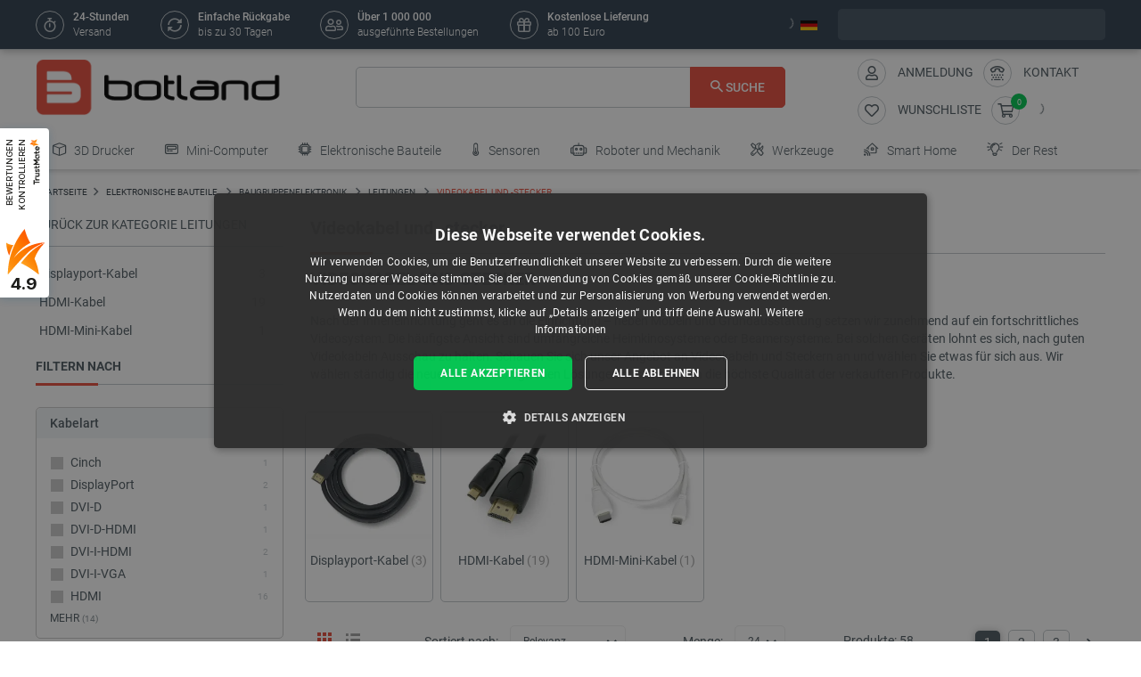

--- FILE ---
content_type: text/html; charset=utf-8
request_url: https://botland.de/255-videokabel-und-stecker
body_size: 76077
content:
<!doctype html>
<html lang="de">

  <head>
    
      
  

  <meta charset="utf-8">


  <meta http-equiv="x-ua-compatible" content="ie=edge">



   <title>HDMI-Kabel - - Botland.de</title>
       
          <meta name="description" content="Unser Angebot umfasst verschiedene Arten von HDMI-Kabeln - einschließlich HDMI- und Mikro-HDMI-Kabel. Überprüfen Sie die Details auf der Botland Store-Website!">
  

  <meta name="keywords" content="hdmi, kabel, fernseher, bildschirm, himbeere">

      
    
        
          <meta name="robots" content="index, follow"/>
      

  
          <link rel="canonical" href="https://botland.de/255-videokabel-und-stecker">
      





  
                    <link rel="alternate" href="https://botland.cz/255-video-kabely-a-konektory" hreflang="cs">
              <link rel="alternate" href="https://botland.de/255-videokabel-und-stecker" hreflang="de">
              <link rel="alternate" href="https://botland.store/255-video-cables" hreflang="en">
              <link rel="alternate" href="https://botland.com.pl/255-przewody-i-zlacza-wideo" hreflang="pl">
              

  
                  

                                
                            <link rel="next" href="https://botland.de/255-videokabel-und-stecker?page=2">
        



  <meta name="viewport" content="width=device-width, initial-scale=1">



  <link rel="icon" type="image/vnd.microsoft.icon" href="/img/favicon.ico?1750927892">
  <link rel="shortcut icon" type="image/x-icon" href="/img/favicon.ico?1750927892">



                    
    
  <meta property="og:url" content="https://botland.de/255-videokabel-und-stecker">
  <meta property="og:type" content="website">
  <meta property="og:title" content="HDMI-Kabel -">
  <meta property="og:description" content="Unser Angebot umfasst verschiedene Arten von HDMI-Kabeln - einschließlich HDMI- und Mikro-HDMI-Kabel. Überprüfen Sie die Details auf der Botland Store-Website!">
  <meta property="og:image" content="https://cdn1.botland.de/60861-large_default/microhdmi-hdmi-kabel-15-m.jpg">
  <!-- Twitter Meta Tags -->
  <meta name="twitter:card" content="summary_large_image">
  <meta property="twitter:domain" content="">
  <meta property="twitter:url" content="https://botland.de/255-videokabel-und-stecker">
  <meta name="twitter:title" content="HDMI-Kabel -">
  <meta name="twitter:description" content="Unser Angebot umfasst verschiedene Arten von HDMI-Kabeln - einschließlich HDMI- und Mikro-HDMI-Kabel. Überprüfen Sie die Details auf der Botland Store-Website!">
  <meta name="twitter:image" content="https://cdn1.botland.de/60861-large_default/microhdmi-hdmi-kabel-15-m.jpg">







    <link rel="stylesheet" href="https://botland.de/themes/classic-rocket/assets/cache/theme-796098161.css" type="text/css" media="all">



    <script type="text/javascript" src="//cdn.cookie-script.com/s/c3c0532505fe00ec5fa8500c81d4b6f5.js" defer></script>


  <script type="text/javascript">
        var af_ajax_path = "https:\/\/botland.de\/module\/amazzingfilter\/ajax?ajax=1";
        var af_classes = {"load_font":"1","icon-filter":"icon-filter","u-times":"icon-times","icon-eraser":"icon-eraser","icon-lock":"icon-lock","icon-unlock-alt":"icon-unlock-alt","icon-minus":"icon-minus","icon-plus":"icon-plus","icon-check":"icon-check","icon-save":"icon-save","js-product-miniature":"js-product-miniature","pagination":"pagination","product-count":"product-count","heading-counter":"heading-counter"};
        var af_id_cat = 255;
        var af_ids = {"main":"main"};
        var af_product_count_text = "";
        var af_product_list_class = "af-product-list";
        var current_controller = "category";
        var is_17 = 1;
        var langCode = "de";
        var load_more = false;
        var locationPopupAjax = "https:\/\/botland.de\/module\/nvc_wnet_locationpopup\/ajax";
        var page_link_rewrite_text = "page";
        var pdaskaboutproductpricepro_address_error = "Please enter your address.";
        var pdaskaboutproductpricepro_ajax_link = "https:\/\/botland.de\/module\/pdaskaboutproductpricepro\/ajax";
        var pdaskaboutproductpricepro_city_error = "Please enter your city name.";
        var pdaskaboutproductpricepro_commpany_error = "Please enter your commpany name.";
        var pdaskaboutproductpricepro_email_error = "Please enter a valid email address.";
        var pdaskaboutproductpricepro_firstname_error = "Please enter your firstname.";
        var pdaskaboutproductpricepro_lastname_error = "Please enter your lastname.";
        var pdaskaboutproductpricepro_mobile_phone_error = "Please enter your mobile phone number.";
        var pdaskaboutproductpricepro_mobile_phone_prefix_error = "Please enter your mobile phone prefix.";
        var pdaskaboutproductpricepro_phone_error = "Please enter your phone number.";
        var pdaskaboutproductpricepro_phone_prefix_error = "Please enter your phone prefix.";
        var pdaskaboutproductpricepro_postcode_error = "Please enter your postcode.";
        var pdaskaboutproductpricepro_privacy_policy_error = "Please accept privacy policy";
        var pdaskaboutproductpricepro_question_error = "Please enter your question.";
        var pdaskaboutproductpricepro_secure_key = "56d830593a8f3933a12252b8061b0746";
        var pdaskaboutproductpricepro_select_combination_error = "Please select which product combination are you interested";
        var pdaskaboutproductpricepro_send_nok = "Your e-mail could not be sent.";
        var pdaskaboutproductpricepro_send_ok = "Ihre E-Mail wurde erfolgreich gesendet.";
        var pdaskaboutproductpricepro_send_title = "Fragen Sie nach dem Produktpreis";
        var pdaskaboutproductpricepro_sucsess_message = "Email was send.";
        var pdaskaboutproductpricepro_vat_error = "Please enter your vat number.";
        var prestashop = {"cart":{"products":[],"totals":{"total":{"type":"total","label":"Gesamt","amount":0,"value":"0,00\u00a0\u20ac"},"total_including_tax":{"type":"total","label":"Gesamt (inkl. MwSt.)","amount":0,"value":"0,00\u00a0\u20ac"},"total_excluding_tax":{"type":"total","label":"Gesamtpreis o. MwSt.","amount":0,"value":"0,00\u00a0\u20ac"}},"subtotals":{"products":{"type":"products","label":"Zwischensumme","amount":0,"value":"0,00\u00a0\u20ac"},"discounts":null,"tax":{"type":"tax","label":"Enthaltene MwSt.","amount":0,"value":"0,00\u00a0\u20ac"},"shipping":{"type":"shipping","label":"Versand","amount":0,"value":"kostenlos"}},"products_count":0,"summary_string":"0 Artikel","vouchers":{"allowed":1,"added":[]},"discounts":[],"minimalPurchase":0,"minimalPurchaseRequired":""},"currency":{"name":"Euro","iso_code":"EUR","iso_code_num":"978","sign":"\u20ac"},"customer":{"lastname":null,"firstname":null,"email":null,"birthday":null,"newsletter":null,"newsletter_date_add":null,"optin":null,"website":null,"company":null,"siret":null,"ape":null,"is_logged":false,"gender":{"type":null,"name":null},"addresses":[]},"language":{"name":"Deutsch","iso_code":"de","locale":"de-DE","language_code":"de-de","is_rtl":"0","date_format_lite":"Y-m-d","date_format_full":"Y-m-d H:i:s","id":4},"page":{"title":"","canonical":"https:\/\/botland.de\/255-videokabel-und-stecker","meta":{"title":"HDMI-Kabel -","description":"Unser Angebot umfasst verschiedene Arten von HDMI-Kabeln - einschlie\u00dflich HDMI- und Mikro-HDMI-Kabel. \u00dcberpr\u00fcfen Sie die Details auf der Botland Store-Website!","keywords":"hdmi, kabel, fernseher, bildschirm, himbeere","robots":"index"},"page_name":"category","body_classes":{"lang-de":true,"lang-rtl":false,"country-DE":true,"currency-EUR":true,"layout-left-column":true,"page-category":true,"tax-display-enabled":true,"category-id-255":true,"category-Videokabel und -stecker":true,"category-id-parent-15":true,"category-depth-level-5":true},"admin_notifications":[]},"shop":{"name":"BOTLAND","logo":"\/img\/de-logo-16493263086.jpg","stores_icon":"\/img\/logo_stores.png","favicon":"\/img\/favicon.ico"},"urls":{"base_url":"https:\/\/botland.de\/","current_url":"https:\/\/botland.de\/255-videokabel-und-stecker","shop_domain_url":"https:\/\/botland.de","img_ps_url":"https:\/\/cdn1.botland.de\/img\/","img_cat_url":"https:\/\/cdn1.botland.de\/img\/c\/","img_lang_url":"https:\/\/cdn1.botland.de\/img\/l\/","img_prod_url":"https:\/\/cdn1.botland.de\/img\/p\/","img_manu_url":"https:\/\/cdn1.botland.de\/img\/m\/","img_sup_url":"https:\/\/cdn1.botland.de\/img\/su\/","img_ship_url":"https:\/\/cdn1.botland.de\/img\/s\/","img_store_url":"https:\/\/cdn1.botland.de\/img\/st\/","img_col_url":"https:\/\/cdn1.botland.de\/img\/co\/","img_url":"https:\/\/cdn1.botland.de\/themes\/classic-rocket\/assets\/img\/","css_url":"https:\/\/cdn1.botland.de\/themes\/classic-rocket\/assets\/css\/","js_url":"https:\/\/cdn1.botland.de\/themes\/classic-rocket\/assets\/js\/","pic_url":"https:\/\/cdn1.botland.de\/upload\/","pages":{"address":"https:\/\/botland.de\/neue-adresse","addresses":"https:\/\/botland.de\/adressen","authentication":"https:\/\/botland.de\/anmeldung","cart":"https:\/\/botland.de\/korb","category":"https:\/\/botland.de\/index.php?controller=category","cms":"https:\/\/botland.de\/index.php?controller=cms","contact":"https:\/\/botland.de\/kontakt","discount":"https:\/\/botland.de\/rabatt-coupons","guest_tracking":"https:\/\/botland.de\/verfolgen-sie-ihre-bestellung","history":"https:\/\/botland.de\/meine-bestellungen","identity":"https:\/\/botland.de\/meine-personlichen-informationen","index":"https:\/\/botland.de\/","my_account":"https:\/\/botland.de\/mein-konto","order_confirmation":"https:\/\/botland.de\/index.php?controller=order-confirmation","order_detail":"https:\/\/botland.de\/index.php?controller=order-detail","order_follow":"https:\/\/botland.de\/produktruckgaben","order":"https:\/\/botland.de\/auftrage","order_return":"https:\/\/botland.de\/index.php?controller=order-return","order_slip":"https:\/\/botland.de\/meine-gutschriften","pagenotfound":"https:\/\/botland.de\/fehler-404","password":"https:\/\/botland.de\/hast-du-dein-passwort-vergessen","pdf_invoice":"https:\/\/botland.de\/index.php?controller=pdf-invoice","pdf_order_return":"https:\/\/botland.de\/index.php?controller=pdf-order-return","pdf_order_slip":"https:\/\/botland.de\/index.php?controller=pdf-order-slip","prices_drop":"https:\/\/botland.de\/verkauf","product":"https:\/\/botland.de\/index.php?controller=product","search":"https:\/\/botland.de\/suche","sitemap":"https:\/\/botland.de\/seitenkarte","stores":"https:\/\/botland.de\/geschafte","supplier":"https:\/\/botland.de\/lieferanten","register":"https:\/\/botland.de\/anmeldung?create_account=1","order_login":"https:\/\/botland.de\/auftrage?login=1"},"alternative_langs":{"cs":"https:\/\/botland.cz\/255-video-kabely-a-konektory","de":"https:\/\/botland.de\/255-videokabel-und-stecker","en":"https:\/\/botland.store\/255-video-cables","pl":"https:\/\/botland.com.pl\/255-przewody-i-zlacza-wideo"},"theme_assets":"\/themes\/classic-rocket\/assets\/","actions":{"logout":"https:\/\/botland.de\/?mylogout="},"no_picture_image":{"bySize":{"hsma_default":{"url":"https:\/\/cdn1.botland.de\/img\/p\/de-default-hsma_default.jpg","width":45,"height":45},"small_default":{"url":"https:\/\/cdn1.botland.de\/img\/p\/de-default-small_default.jpg","width":98,"height":98},"cart_default":{"url":"https:\/\/cdn1.botland.de\/img\/p\/de-default-cart_default.jpg","width":125,"height":125},"pdt_180":{"url":"https:\/\/cdn1.botland.de\/img\/p\/de-default-pdt_180.jpg","width":180,"height":180},"home_default":{"url":"https:\/\/cdn1.botland.de\/img\/p\/de-default-home_default.jpg","width":250,"height":250},"pdt_300":{"url":"https:\/\/cdn1.botland.de\/img\/p\/de-default-pdt_300.jpg","width":300,"height":300},"pdt_360":{"url":"https:\/\/cdn1.botland.de\/img\/p\/de-default-pdt_360.jpg","width":360,"height":360},"medium_default":{"url":"https:\/\/cdn1.botland.de\/img\/p\/de-default-medium_default.jpg","width":452,"height":452},"pdt_540":{"url":"https:\/\/cdn1.botland.de\/img\/p\/de-default-pdt_540.jpg","width":540,"height":540},"large_default":{"url":"https:\/\/cdn1.botland.de\/img\/p\/de-default-large_default.jpg","width":800,"height":800}},"small":{"url":"https:\/\/cdn1.botland.de\/img\/p\/de-default-hsma_default.jpg","width":45,"height":45},"medium":{"url":"https:\/\/cdn1.botland.de\/img\/p\/de-default-pdt_300.jpg","width":300,"height":300},"large":{"url":"https:\/\/cdn1.botland.de\/img\/p\/de-default-large_default.jpg","width":800,"height":800},"legend":""}},"configuration":{"display_taxes_label":true,"is_catalog":false,"show_prices":true,"opt_in":{"partner":false},"quantity_discount":{"type":"discount","label":"Rabatt"},"voucher_enabled":1,"return_enabled":1},"field_required":[],"breadcrumb":{"links":[{"title":"Startseite","url":"https:\/\/botland.de\/"},{"title":"ELEKTRONISCHE BAUTEILE","url":"https:\/\/botland.de\/12-elektronische-bauteile"},{"title":"Baugruppenelektronik","url":"https:\/\/botland.de\/25-baugruppenelektronik"},{"title":"Leitungen","url":"https:\/\/botland.de\/15-leitungen"},{"title":"Videokabel und -stecker","url":"https:\/\/botland.de\/255-videokabel-und-stecker"}],"count":5},"link":{"protocol_link":"https:\/\/","protocol_content":"https:\/\/"},"time":1762081324,"static_token":"6040b5d57410e58043d17cbf0d2a1ebb","token":"2cf81a47f842bfbf8c508825233e8013","is_ajax":false,"logo":{"size":{"width":613,"height":140}}};
        var shops = {"pl":"https:\/\/botland.com.pl\/255-przewody-i-zlacza-wideo","cs":"https:\/\/botland.cz\/255-video-kabely-a-konektory","de":"https:\/\/botland.de\/255-videokabel-und-stecker","en":"https:\/\/botland.store\/255-video-cables"};
        var show_load_more_btn = true;
        var teamwant_token_error = "Zum Anmelden ist ein 2FA-Token erforderlich";
        var wnet_datalayer_cart_url = "https:\/\/botland.de\/module\/wnet_datalayer\/ajax?action=getCartEvents";
        var wnet_datalayer_custom_event_url = "https:\/\/botland.de\/module\/wnet_datalayer\/ajax?action=getCustomEvent";
        var wnet_datalayer_debug_enabled = false;
        var wnet_datalayer_full_page_cache_enabled = true;
        var wnet_datalayer_ga_code = "G-KZMRWWSW9M";
        var wnet_datalayer_gtm_code = "GTM-PCD2HC4";
        var wnet_datalayer_is_included_gtag_script = false;
        var wnet_datalayer_payment_url = "https:\/\/botland.de\/module\/wnet_datalayer\/ajax?action=getPaymentInfo";
        var wnet_datalayer_purchase_url = "https:\/\/botland.de\/module\/wnet_datalayer\/ajax?action=savePurchaseEvent";
        var wnet_datalayer_selectors_map = {"productMiniature":".js-product-miniature","productMiniatureLink":".js-product-miniature-link","listing":".js-wnet-datalayer-list","productPageForm":"#add-to-cart-or-refresh","paymentMethodInput":"[name=\"payment-option\"]","shippingMethodInput":"[name^=\"delivery_option\"]","promotionElement":".js-wnet-datalayer-promotion","promotionElementLink":".js-wnet-datalayer-promotion-link"};
        var wnet_datalayer_shipping_url = "https:\/\/botland.de\/module\/wnet_datalayer\/ajax?action=getShippingInfo";
        var wnet_datalayer_user_data_url = "https:\/\/botland.de\/module\/wnet_datalayer\/ajax?action=getUserData&current_page=category";
        var wnet_datalayer_view_item_url = "https:\/\/botland.de\/module\/wnet_datalayer\/ajax?action=getProductViewItem";
      </script>

           
      <script>
      var luigisScriptUrl = 'https://scripts.luigisbox.com/LBX-309907.js';
    </script>
    


  
	<script type="text/javascript">
	   var nbProductCart = "0";
	   var favico_front_controller = "https://botland.de/module/faviconotification/FrontAjaxFaviconotification";
       var BgColor = "#11af00";
       var TxtColor = "#ffffff";
	</script>

<style type="text/css">@media(max-width:767px){#amazzing_filter{position:fixed;opacity:0;}}</style>        
                
                
                                
                    
                    
                
                    
                                                                    
                    
                
                
    
                
                
                
                

                
                            
        
        
        
        
                    
                                        


        
                    
                
                
                                
                    
                    
                
                    
                    
                    
                                                                
                
    
                
                
                
                

                
                            
        
        
        
        
                    
                                        


        
                    
                
                
                                
                    
                    
                
                    
                    
                    
                
                
    
                
                
                
                

                
                            
        
        
        
        
                    
                                        


                
    
                    
                
                
                                
                    
                    
                
                    
                    
                    
                
                
    
                
                
                
                

                
                            
        
        
        
        
                    
                                        


                <style><!--
#delivery-address .form-group.form-group-alias,
.js-address-form .form-group.form-group-alias,
#delivery-address .form-group.form-group-address2,
.js-address-form .form-group.form-group-address2 {
display: none;
}
--></style>
<style></style>
    
                    
                
                
                                
                    
                    
                
                    
                    
                    
                
                
    
                
                
                
                

                
                            
        
        
        
        
                    
                                        


                <style><!--
@media screen and (max-width: 400px) {
 .stick-actions-button .btn-add-to-cart {
 padding: .9rem .2rem;
}
}
@media screen and (max-width: 331px) {
 .stick-actions-button .btn-add-to-cart {
 font-size: 11px !important;
}
}
--></style>
    
                    
                
                
                                
                    
                    
                
                    
                                                                    
                    
                
                
    
                
                
                
                

                
                            
        
        
        
        
                    
                                        


        
                    
                
                
                                
                    
                    
                
                    
                    
                    
                
                
    
                
                
                
                

                
                            
        
        
        
        
                    
                                        


                <style><!--
.input-group-btn-vertical{
 height: 100%;
}

#footer .under-footer {
 display: none !important;
}

.pd_aapp .btn-primary.btn-ask-price{
 visibility: visible!important;
}

.product-flags:has(.product-flag.eol) .product-flag:not(.eol) {
 display: none!important;
}

.product-flags:has(.on-sale) .discount-product {
 display: none!important;
}

.category-miniature__name {
 text-wrap: balance;
 padding: 15px 2px;
}

.block-category .row>* {
 padding: 0 4px;
}
@media (max-width: 767.98px) {
 #module-seo_product_listing-seo_page .columns-wrapper {
 flex-direction: column-reverse;
 }
}
--></style>
    
                    
                
                
                                
                    
                    
                
                    
                                                                    
                    
                
                
    
                
                
                
                

                
                            
        
        
        
        
                    
                                        


        
                    
                
                
                                
                    
                    
                
                    
                    
                    
                
                
    
                
                
                
                

                
                            
        
        
        
        
                    
                                        


                <meta name="google-site-verification" content="vdApp_QjxSUwRORMi9JGaulmx3tIFNh3MpL-9sGSUuA" />
<style></style>
    
                    
                
                
                                
                    
                    
                
                    
                    
                    
                
                
    
                
                
                
                

                
                            
        
        
        
        
                    
                                        


                <style><!--
@media (max-width: 767px){
.js-mobile-menu-toggle {
 opacity:1;
}
}

.right-nav #_desktop_user_info {
 display:none;
}

@media (min-width: 768px){
.header-navbar__wrapper .navbar-list__wrapper:first-child .navbar-list--item {
 padding: 8px 12px;
}}
--></style>
<style></style>
    
                    
                
                
                                
                    
                    
                
                    
                    
                    
                
                
    
                
                
                
                

                
                            
        
        
        
        
                    
                                        


                <style><!--
.product-availability-widget__check a {
 font-size: 14px;
 font-weight: bold;
 vertical-align: middle;
}
--></style>
<style></style>
<style></style>
    
                    
                
                
                                
                    
                    
                
                    
                    
                    
                
                
    
                
                
                
                

                
                            
        
        
        
        
                    
                                        


                <style><!--
.stations-logo {
 display: flex;
 flex-wrap: wrap;
 justify-content: space-around;
}

.stations-logo a {
 transition: box-shadow 0.3s ease-in-out;
margin-bottom: 8px;
}
.stations-logo img {
border: 1px solid #c2c8cc;
 border-radius: 5px;
 padding: 0px 8px;
}

.stations-logo .logo-text {
border: 1px solid #c2c8cc;
 border-radius: 5px;
 padding: 0px 8px;
 width: 100px;
 height: 70px;
 display: flex;
 align-items: center;
 justify-content: center;
}

.stations-logo a:hover {
 -webkit-box-shadow: 0 0 5px 0 rgb(0 0 0 / 30%);
 -moz-box-shadow: 0 0 5px 0 rgba(0, 0, 0, 0.3);
 box-shadow: 0 0 5px 0 rgb(0 0 0 / 30%);
border-radius: 5px;
}

#content-wrapper #category-description-bottom ul
{
list-style: disc;
padding-left: 1em;
}

@media (max-width: 991.98px) {

.category-id-176 .category-description.collapsed .content {
 -webkit-mask-image: -webkit-gradient(linear,left top,left bottom,from(black),to(rgba(0,0,0,0)));
 max-height: 85px;
 overflow: hidden;
}

.category-id-176 .category-description .content {
 transition: max-height 0.2s ease-out;
 max-height: 800px;
}

}
-->

#k-faq-accord{max-width: 1000px;width: 100%;margin: 0 auto;clear: both;padding: 30px 0 0 0; margin-bottom: 20px;}
#k-faq-accord input { position: absolute;opacity: 0;z-index: -1;}
#k-faq-accord .tabs {border-radius: 8px;overflow: hidden;border: 1px solid #CCCCCC;}
#k-faq-accord .tab {width: 100%;color: white;overflow: hidden;}
#k-faq-accord .tab h3{margin-bottom: 0px;}
#k-faq-accord .tab-label {display: -webkit-box;display: flex;-webkit-box-pack: justify;justify-content: space-between;padding: 1em;background: #fff;font-weight: bold;cursor: pointer;color: #e74c3c;transition: all .3s;border-top: 1px solid #CCCCCC; margin-bottom: 0px; text-transform: none; font-size: 15px; font-weight: 400;}
#k-faq-accord .tab:first-child .tab-label{border-top:none;margin-bottom: 0px;}
#k-faq-accord .tab-label:hover {background: #fff;}
#k-faq-accord .tab-label::after {content: "+";width: 1em;height: 1em;text-align: center;-webkit-transition: all .35s!important;transition: all .35s;}
#k-faq-accord .tab-content {max-height: 0;padding: 0 1em;color: #4f5b62;background: white;-webkit-transition: all .35s;transition: all .35s;}
#k-faq-accord .tab-close {display: -webkit-box;display: flex;-webkit-box-pack: end;justify-content: flex-end;padding: 1em;font-size: 0.75em;background: #29abe2;cursor: pointer;}
#k-faq-accord .tab-close:hover {background: #29abe2;}
#k-faq-accord input:checked + .tab-label { background: #29abe2;color:#fff;}
#k-faq-accord input:checked + .tab-label::after {-webkit-transform: rotate(90deg);transform: rotate(90deg);}
#k-faq-accord input:checked ~ .tab-content {max-height: 100vh;padding: 1em;}
--></style>
    
                    
                
                
                                
                    
                    
                
                    
                    
                    
                
                
    
                
                
                
                

                
                            
        
        
        
        
                    
                                        


                <style><!--
@media (min-width: 769px){
.tm-lemur-container .left-2, .tm-lemur-container .right-2 {
 top: 20% !important;
}}
--></style>
<div id="842c9ad8-c20c-4c3e-b37c-16cab661017b"></div>
<script defer="defer" src="https://trustmate.io/api/widget/842c9ad8-c20c-4c3e-b37c-16cab661017b/script"></script>
<style></style>
    
                    
                
                
                                
                    
                    
                
                    
                    
                    
                
                
    
                
                
                
                

                
                            
        
        
        
        
                    
                                        


                <style><!--
.l-header--sticky {
background-color: #ffffff;
}
--></style>
<style></style>
<style></style>
    
                    
                
                
                                
                    
                    
                
                    
                    
                    
                
                
    
                
                
                
                

                
                            
        
        
        
        
                    
                                        


                <link rel="manifest" href="/manifest.json" />
<style></style>
<style></style>
    
                    
                
                
                                
                    
                    
                
                    
                    
                    
                
                
    
                
                
                
                

                
                            
        
        
        
        
                    
                                        


                <style><!--
.col-6.col-md-3.under-footer__link-group.under-footer__link-group--right.text-right {
display:none;
}
--></style>
    
                    
                
                
                                
                    
                    
                                                                                                                                                
                    
                    
                    
                
                
    
                
                
                
                

                
                            
        
        
        
        
                    
                                        


        
                    
                
                
                                
                    
                    
                
                    
                    
                    
                
                
    
                
                
                
                

                
                            
        
        
        
        
                    
                                        


                <style><!--
.internal-link__list{
text-transform: uppercase;
}
--></style>
<style></style>
    
                    
                
                
                                
                    
                    
                
                    
                    
                    
                
                
    
                
                
                
                

                
                            
        
        
        
        
                    
                                        


                <style><!--
.ramka_creality {
	width: 100%;
	height: auto;
	background-color:#f2f5f7;
	border-radius:10px;
	margin:20px auto;
}

.ramka_creality::before {
	display: inline-block;
	background: url('https://cdn2.botland.de/img/art/inne/ikony/creality-official-distributor-DE.png') no-repeat center;
	background-size:280px;
	width:30%;
	height:92px;
	margin:30px;
	content:"";
	vertical-align: middle;
}

.ramka_creality::after {
	display: inline-block;
	content: "Botland ist einziger offizieller Verteiler von 3D-Druckern von Creality in Polen. Einkäufe bei uns bedeuten die Garantie der Erhaltung originellen Geräts und schneller technischer Hilfe. Wir führen auch professionellen Service von Geräten und bieten originelle Ersatzteile an.";
	background-size:680px;
	width:60%;
	height:auto;
	vertical-align: middle;
	color: #4f5b62;
}

@media screen and (max-width:991px) {

.ramka_creality {
	width: 100%;
	height: auto;
	background-color:#f2f5f7;
	border-radius:10px;
}

.ramka_creality::before {
	display: block;
	background: url('https://cdn2.botland.de/img/art/inne/ikony/creality-official-distributor-DE.png') no-repeat center;
 background-size:50%;
	height:110px;
	width:100%;
	margin:auto;
	padding-top:30px;
	content:"";
	vertical-align: middle;
}

.ramka_creality::after {
	display: block;
	content: "Botland ist einziger offizieller Verteiler von 3D-Druckern von Creality in Polen. Einkäufe bei uns bedeuten die Garantie der Erhaltung originellen Geräts und schneller technischer Hilfe. Wir führen auch professionellen Service von Geräten und bieten originelle Ersatzteile an.";
	background-size:100%;
	width:90%;
	height:auto;
	margin:auto;
	padding-bottom:30px;
	vertical-align: middle;
	color: #4f5b62;
}
--></style>
<style></style>
<style></style>
<style></style>
<style></style>
<style></style>
    
                    
                
                
                                
                    
                    
                
                    
                                                                    
                    
                
                
    
                
                
                
                

                
                            
        
        
        
        
                    
                                        


        
                    
                                                                            
                
                                
                    
                    
                
                    
                                                                    
                    
                
                
    
                
                
                
                

                
                            
        
        
        
        
                    
                                        


        
                    
                
                
                                
                    
                    
                
                    
                    
                    
                
                
    
                
                
                
                

                
                            
        
        
        
        
                    
                                        


                <style><!--
.product-miniature__title-wrapper .product-miniature__stars{
background-color: white;
border-radius: 20px;
}
--></style>
    
                    
                
                
                                
                    
                    
                
                    
                    
                    
                
                
    
                
                
                
                

                
                            
        
        
        
        
                    
                                        


                <style><!--
.sensbitdhl-map-btn {
 font-size: 11px;
}
--></style>
    
                    
                
                
                                
                    
                    
                
                    
                    
                    
                
                
    
                
                
                
                

                
                            
        
        
        
        
                    
                                        


                <style><!--
#link-cms-page-56-2 {
display:none;
}

#link-cms-page-222-2 {
display:none;
}

#link-cms-page-234-2 {
display:none;
}

#link-cms-page-193-2 {
display:none;
}
--></style>
<style></style>
    
                    
                
                
                                
                    
                    
                
                    
                    
                    
                
                
    
                
                
                
                

                
                            
        
        
        
        
                    
                                        


                <style><!--
.header-navbar__wrapper .navbar-list__wrapper .navbar-list--item.has-children a {
 padding-right: 5px;
}
--></style>
<style></style>
    
                    
                
                
                                
                    
                    
                
                    
                    
                    
                
                
    
                
                
                
                

                
                            
        
        
        
        
                    
                                        


                <meta name="facebook-domain-verification" content="rhzhdhfutggywc7651cc74ygie2al1" />
<style></style>
    
                    
                
                
                                
                    
                    
                
                    
                    
                    
                
                
    
                
                
                
                

                
                            
        
        
        
        
                    
                                        


                <style><!--
.currency-selector.dropdown.js-dropdown.varnish-content {
 display: none;
}
--></style>
    
                    
                
                
                                
                    
                    
                
                    
                    
                    
                
                
    
                
                
                
                

                
                            
        
        
        
        
                    
                                        


                <style><!--
@media (min-width:1250px){
.header-icon-button-text {
 min-width: 120px;
}}
@media (min-width: 991px) and (max-width:1230px){
#header .header-right {
 padding-bottom:10px;
}}
--></style>
<style></style>
<style></style>
    
                    
                
                
                                
                    
                    
                                                                                                                                                
                    
                    
                    
                
                
    
                
                
                
                

                
                            
        
        
        
        
                    
                                        


        
                    
                
                
                                
                    
                    
                
                    
                    
                    
                
                                                                
    
                
                
                
                

                
                            
        
        
        
        
                    
                                        


        
                    
                
                
                                
                    
                    
                
                    
                    
                    
                
                
    
                
                
                
                

                
                            
        
        
        
        
                    
                                        


                <style><!--
#customer-form [for*=f-company], #customer-form [id*="f-company"] {
 display:none;
}

[for*=f-siret], [id*="f-siret"] {
 display:none;
}
--></style>
<style></style>
<style></style>
<style></style>
    
                    
                
                
                                
                    
                    
                
                    
                    
                    
                
                
    
                
                
                
                

                
                            
        
        
        
        
                    
                                        


                <style><!--
.product-description-article ol {
padding-left:30px;
}
--></style>
<style></style>
    
                    
                
                
                                
                    
                    
                
                    
                    
                    
                
                
    
                
                
                
                

                
                            
        
        
        
        
                    
                                        


                <style><!--
@media (min-width: 768px) {
 .navbar-list--header {
 display: none !important;
 }
}
--></style>
<style></style>
    
                    
                
                
                                
                    
                    
                
                    
                    
                    
                
                
    
                
                
                
                

                
                            
        
        
        
        
                    
                                        


                <style><!--
.product-faq-cta {
display: none;
}
--></style>
    
            <!--Module: ets_socicallogin -->
<script type="text/javascript">
    var ets_solo_callbackUrl = 'https://botland.de/module/ets_sociallogin/oauth';
</script>
<!--/Module: ets_socicallogin-->  <script>
    window.dataLayer = window.dataLayer || [];
    function gtag(){window.dataLayer.push(arguments);}
  </script>








    
    
    <link
      rel="preload"
      href="https://cdn1.botland.de/themes/classic-rocket/assets/fonts/icomoon-de951354ff9ea00538d8618601c99dd5.woff2"
      as="font"
      crossorigin
    >


<link rel="preload" href="/img/de-logo-16493263086.jpg" as="image">





   
    <script type="application/ld+json">
    {
    "@context": "https://schema.org",
    "@type": "ElectronicsStore",
    "name": "Botland Elektronikgeschäft",
    "image": "https://botland.de/img/de-logo-16493263086.jpg",
    "@id": "https://botland.de/",
    "url": "https://botland.de/",
    "telephone": "+48 62 593 10 54",
    "address": {
      "@type": "PostalAddress",
      "streetAddress": "Gola 25A",
      "addressLocality": "Bralin",
      "postalCode": "63-640",
      "addressCountry": "PL"
    },
    "hasMerchantReturnPolicy":{
        "@type":"MerchantReturnPolicy",
        "applicableCountry":["PL", "AT", "BE", "HR", "CZ", "DK", "DE", "NL", "SK", "LU", "BG", "EE", "FR", "LT", "LV", "PT", "RO", "SI", "HU", "IT", "ES", "FI", "GR", "IE", "SE"],
        "returnPolicyCategory":"https://schema.org/MerchantReturnFiniteReturnWindow",
        "merchantReturnDays":30,
        "returnMethod":"https://schema.org/ReturnByMail",
        "returnFees":"https://schema.org/ReturnFeesCustomerResponsibility"
    }
    }
    </script>
  


<script type="application/ld+json">
  {
  "@context":"https://schema.org",
  "@type":"WebSite",
  "url":"https://botland.de",
    "potentialAction":{
    "@type":"SearchAction",
    "target":"https://botland.de/suche?s={search_term_string}",
    "query-input": "required name=search_term_string"
    }
  }
</script>

<script>
  window.dataLayer = window.dataLayer || [];
  function gtag() {
    dataLayer.push(arguments);
  }
</script>

<script src="https://kit.fontawesome.com/673245ada2.js" crossorigin="anonymous"></script>


    
  </head>

  <body id="category" class="lang-de country-de currency-eur layout-left-column page-category tax-display-enabled category-id-255 category-videokabel-und-stecker category-id-parent-15 category-depth-level-5">

    
          <!-- Google Tag Manager (noscript) -->
    <noscript><iframe src="https://www.googletagmanager.com/ns.html?id=GTM-PCD2HC4"
                      height="0" width="0" style="display:none;visibility:hidden"></iframe></noscript>
    <!-- End Google Tag Manager (noscript) -->

    

    <main class="">
      
              
      <div class="l-header__wrapper">
        <header id="header" class="l-header">
          <div class="l-header__container">
            <div class="l-header__row">
              
                
  <div class="header-banner">
      
  </div>



  <nav class="header-nav border-bottom align-items-center hide-on-sticky">
    <div class="container header__container">
      <div class="row d--flex align-items-center">
        <div class="col-sm-0 col-lg-7">
            <div class="headernavdata">
          <div class="headernavdata__item">
      <div class="headernavdata__icon">
                  <i
            class="icon  icon-stopwatch  icon-rounded"></i>
        
              </div>
      <div class="headernavdata__text">
        <div class="headernavdata__title">24-Stunden</div>
        <div class="headernavdata__subtitle">Versand</div>
      </div>
    </div>
          <div class="headernavdata__item">
      <div class="headernavdata__icon">
                  <i class="icon  icon-reload  icon-rounded"></i>
        
              </div>
      <div class="headernavdata__text">
        <div class="headernavdata__title">Einfache Rückgabe</div>
        <div class="headernavdata__subtitle">bis zu 30 Tagen</div>
      </div>
    </div>
          <div class="headernavdata__item">
      <div class="headernavdata__icon">
                  <i class="icon  icon-users icon-rounded"></i>
        
              </div>
      <div class="headernavdata__text">
        <div class="headernavdata__title">Über 1 000 000 </div>
        <div class="headernavdata__subtitle">ausgeführte Bestellungen</div>
      </div>
    </div>
          <div class="headernavdata__item">
      <div class="headernavdata__icon">
                  <i class="icon icon-gift icon-rounded"></i>
        
              </div>
      <div class="headernavdata__text">
        <div class="headernavdata__title">Kostenlose Lieferung </div>
        <div class="headernavdata__subtitle">ab 100 Euro</div>
      </div>
    </div>
  </div>

        </div>
        <div class="col-sm-12 col-lg-5 d-flex align-items-center justify-content-end right-nav">
            <div id="_desktop_currency_selector">
    <i class="varnish-loader fal fa-spinner-third fa-spin"></i>
    <div class="currency-selector dropdown js-dropdown varnish-content">
        <span data-target="#" data-toggle="dropdown" class="text-white text-uppercase dropdown-toggle" aria-haspopup="true" aria-expanded="false" aria-label="Währungsschalter">
            EUR
        </span>
        <div class="dropdown-menu dropdown-menu-right" aria-labelledby="currency-selector-label">
                              <a title="Euro" rel="nofollow" href="?SubmitCurrency=1&amp;id_currency=4" class="dropdown-item small">EUR €</a>
                    </div>
    </div>
</div>
<div id="_desktop_language_selector" class="mr-auto mr-md-0">
  <div class="language-selector-wrapper">
    <div class="language-selector dropdown js-dropdown">
      <span data-toggle="dropdown" class="dropdown-toggle text-white text-uppercase" aria-haspopup="true" aria-expanded="false" aria-label="Dropdown Sprachen">
                    <img src="/img/l/4.jpg">
               </span>
      <div class="dropdown-menu dropdown-menu-right" aria-labelledby="language-selector-label">
                        <a href="https://botland.store/255-video-cables" class="dropdown-item small" data-iso-code="en"><img src="/img/l/1.jpg"> English</a>
                        <a href="https://botland.com.pl/255-przewody-i-zlacza-wideo" class="dropdown-item small" data-iso-code="pl"><img src="/img/l/2.jpg"> Polski</a>
                        <a href="https://botland.cz/255-video-kabely-a-konektory" class="dropdown-item small" data-iso-code="cs"><img src="/img/l/3.jpg"> Čeština</a>
                        <a href="https://botland.de/255-videokabel-und-stecker" class="dropdown-item small active" data-iso-code="de"><img src="/img/l/4.jpg"> Deutsch</a>
                </div>
    </div>
  </div>
</div>
    			<div class="shipping-date shipping-date--ph-loading" data-toggle="tooltip" data-placement="bottom" title=""
			     data-original-title="Bei bezahlten Bestellungen.">
				<div class="ph-item"><div><div class="ph-row"><div class="ph-col-12 big"></div></div></div></div>
				<span class="shipping-date__value" id="shipping-date" data-ajax-url="https://botland.de/module/wnet_shippingdate/shippingdate?ajax=1&amp;action=getShippingDate"
			      data-seconds-to-check="43076" data-enabled="1">
            <span class="shipping-date__text" data-default-text="Bestelle in:">
                                    Wir verschicken am Montag
                            </span>
                      </span>
				<div class="shipping-date__icon">
					<span class="icon icon-info ml-2"></span>
				</div>
			</div>
    
        </div>
      </div>
      <div class="d-md-none d-flex justify-content-between align-items-center w-100 mobile no-gutters">
        <div class="col-4">

        </div>
                                                                    </div>
    </div>
  </nav>



  <div class="header-top">
    <div class="container">
      <div class="row align-items-center justify-content-between">



        <div class="col-8 col-md-3 header-left">

          <a href="//botland.de/">
            <img class="logo img-fluid" src="/img/de-logo-16493263086.jpg" alt="Online-Elektronikgeschäft - Botland.de" width="613" height="140">
          </a>
        </div>
        <div class="col-md-5 header-center">
            <!-- Block search module TOP -->
<div class="search-widget align-self-center" data-search-widget data-search-controller-url="//botland.de/suche">
  <span class="menu-toggle js-mobile-menu-toggle">
    <span>MENU</span>
    <i class="fa fa-bars"></i>
  </span>
  <form method="get" action="//botland.de/suche">
		<input type="hidden" name="controller" value="search">
		<div class="input-group">
			<input class="form-control js-search-widget-input" type="text" name="s" value="" placeholder="" aria-label="Suche" data-last-item-text="Alle Ergebnisse anzeigen ([1])">
			<button type="submit" class="btn btn-primary input-group-btn">
				<i class="icon icon-search search-widget__button-icon search"></i>
				<span class="search-widget__button-text">Suche</span>
			</button>
		</div>
	</form>
</div>
<!-- /Block search module TOP -->

        </div>
        <div class="col-4 col-md-auto header-right">
          <div class="d-none show-on-sticky">
                			<div class="shipping-date shipping-date--ph-loading" data-toggle="tooltip" data-placement="bottom" title=""
			     data-original-title="Bei bezahlten Bestellungen.">
				<div class="ph-item"><div><div class="ph-row"><div class="ph-col-12 big"></div></div></div></div>
				<span class="shipping-date__value" id="shipping-date" data-ajax-url="https://botland.de/module/wnet_shippingdate/shippingdate?ajax=1&amp;action=getShippingDate"
			      data-seconds-to-check="43076" data-enabled="1">
            <span class="shipping-date__text" data-default-text="Bestelle in:">
                                    Wir verschicken am Montag
                            </span>
                      </span>
				<div class="shipping-date__icon">
					<span class="icon icon-info ml-2"></span>
				</div>
			</div>
    
          </div>
          <div id="_desktop_user_info">
  <div class="user-info">
          <span
        class="header-icon-button-text"
        title="Anmelden zu Ihrem Kundenbereich"
      >

        <a href="https://botland.de/meine-personlichen-informationen" class="header-icon-button-text__icon icon icon-user" rel="nofollow"></a>
        <span class="header-icon-button-text__text">
          <a href="https://botland.de/meine-personlichen-informationen" rel="nofollow">
            Anmeldung
          </a>
        </span>
      </span>
        <span class="header-icon-button-text d-none d-md-inline-block">
      <a href="https://botland.de/kontakt" class="header-icon-button-text__icon icon icon-tty" rel="nofollow"></a>
      <span class="header-icon-button-text__text">
        <a href="https://botland.de/kontakt" rel="nofollow">
          Kontakt
        </a>
      </span>
    </span>
  </div>
</div>
<a class="header-icon-button-text wishlist-nav-button" href="https://botland.de/module/wnet_wishlist/wishlists" rel="nofollow">
  <i class="header-icon-button-text__icon icon-rounded fa-heart"></i>
  <span class="header-icon-button-text__text d-none d-md-inline">
    Wunschliste
  </span>
</a>
<div id="_desktop_cart" class="d-inline-block">
  <div class="header-icon-button-text blockcart position-relative cart-preview inactive" data-refresh-url="//botland.de/module/wnet_shoppingcart/ajax">
    <div class="header">
      <div class="hidden-sm-down">
                    <i class="header-icon-button-text__icon icon icon-shopping-cart-o shopping-cart">
  <span class="header-icon-button-text__count cart-products-count">
          0
      </span>
</i>
<span class="header-icon-button-text__text d-none d-md-inline">
  <i class="varnish-loader fal fa-spinner-third fa-spin"></i>
  <span class="varnish-content">(0,00 zł)</span>
</span>
              </div>
      <div class="hidden-md-up">
                  <i class="header-icon-button-text__icon icon icon-shopping-cart-o shopping-cart">
  <span class="header-icon-button-text__count cart-products-count">
          0
      </span>
</i>
<span class="header-icon-button-text__text d-none d-md-inline">
  <i class="varnish-loader fal fa-spinner-third fa-spin"></i>
  <span class="varnish-content">(0,00 zł)</span>
</span>
              </div>
    </div>
    <div class="hidden-sm-down">
      <div id="shopping-cart-hover-dropdown" class="collapse cart-dropdown__container ">
  <div class="cart-dropdown cart-dropdown--empty">
            <div class="text-center mb-0">Einkaufswagen ist leer</div>
        <a rel="nofollow" class="cart-dropdown__exit">
      <i class="icon icon-cancel"></i>
    </a>
  </div>
</div>
    </div>
  </div>
</div>

        </div>
      </div>
    </div>
  </div>
  <div class="header-bottom">
    <div class="container">
      
    </div>
  </div>
    <div class="container menu-container header-navbar">
  <div class="row header-navbar__wrapper">

    <!-- main category -->
    <div class="list-container navbar-list__wrapper level-0" data-level-wrapper="0">
      <ul class="menu-list navbar-list sub-0">

        <li class="navbar-list--header">
          <img src="/img/de-logo-16493263086.jpg" width="" height="30" alt="" class="nav-logo">
          <span class="nav-close js-mobile-navbar-close">
            <i class="fal fa-xmark"></i>
          </span>
        </li>

                  <li class="menu-list-item navbar-list--item level-0 has-children"
              data-id-category="712"
              data-recommended-products="24247,24937"
              data-icon-class="fa-cube font-weight-bold"
          >
            <a href="https://botland.de/712-3d-drucken" class="btl_megamenu_link">
              <i class="fal fa-cube font-weight-bold"></i> 3D Drucker
            </a>
          </li>
                  <li class="menu-list-item navbar-list--item level-0 has-children"
              data-id-category="291"
              data-recommended-products="23905,23292,14646"
              data-icon-class="fa-pager font-weight-bold"
          >
            <a href="https://botland.de/291-minicomputer" class="btl_megamenu_link">
              <i class="fal fa-pager font-weight-bold"></i> Mini-Computer
            </a>
          </li>
                  <li class="menu-list-item navbar-list--item level-0 has-children"
              data-id-category="12"
              data-recommended-products="21859,21743,16405"
              data-icon-class="fa-microchip font-weight-bold"
          >
            <a href="https://botland.de/12-elektronische-bauteile" class="btl_megamenu_link">
              <i class="fal fa-microchip font-weight-bold"></i> Elektronische Bauteile 
            </a>
          </li>
                  <li class="menu-list-item navbar-list--item level-0 has-children"
              data-id-category="6"
              data-recommended-products="23887,15559,1420"
              data-icon-class="fa-thermometer-half font-weight-bold"
          >
            <a href="https://botland.de/6-sensoren" class="btl_megamenu_link">
              <i class="fal fa-thermometer-half font-weight-bold"></i> Sensoren
            </a>
          </li>
                  <li class="menu-list-item navbar-list--item level-0 has-children"
              data-id-category="7"
              data-recommended-products="13979,12854"
              data-icon-class="fa-robot font-weight-bold"
          >
            <a href="https://botland.de/7-roboter-und-mechanik" class="btl_megamenu_link">
              <i class="fal fa-robot font-weight-bold"></i> Roboter und Mechanik
            </a>
          </li>
                  <li class="menu-list-item navbar-list--item level-0 has-children"
              data-id-category="45"
              data-recommended-products="913,6271"
              data-icon-class="fa-cogs font-weight-bold"
          >
            <a href="https://botland.de/45-werkzeuge-und-macht" class="btl_megamenu_link">
              <i class="fal fa-cogs font-weight-bold"></i> Werkzeuge
            </a>
          </li>
                  <li class="menu-list-item navbar-list--item level-0 has-children"
              data-id-category="643"
              data-recommended-products="16883,24699,23099"
              data-icon-class="fa-house-signal font-weight-bold"
          >
            <a href="https://botland.de/643-smart-home" class="btl_megamenu_link">
              <i class="fal fa-house-signal font-weight-bold"></i> Smart Home
            </a>
          </li>
                  <li class="menu-list-item navbar-list--item level-0 has-children"
              data-id-category="1383"
              data-recommended-products="1296,13095"
              data-icon-class="fa-lightbulb font-weight-bold"
          >
            <a href="https://botland.de/1383-sonstiges" class="btl_megamenu_link">
              <i class="fal fa-lightbulb font-weight-bold"></i> Der Rest
            </a>
          </li>
        
      </ul>
    </div>

    <div class="list-container navbar-list__wrapper" data-level-wrapper="1"></div>
    <div class="list-container navbar-list__wrapper" data-level-wrapper="2"></div>
    <div class="list-container navbar-list__wrapper" data-level-wrapper="3"></div>
    <div class="list-container navbar-list__wrapper" data-level-wrapper="4"></div>
  </div>

  <div class="js-lists-container" style="display: none"
  >
            <ul class="menu-list navbar-list slide-in " data-id-category-parent="1">
    <li class="navbar-list--header">
      <a href="#" class="js-mobile-menu-back-btn mobile-menu-back-btn text-reset">
        <i class="fa fa-arrow-left-1 icon-back"></i>
        <i class="fa fa-microchip icon-category"></i>
        <span class="category-name">Startseite</span>
      </a>
      <span class="nav-close js-mobile-navbar-close">
        <i class="fal fa-xmark"></i>
      </span>
    </li>

    <li class="menu-list-item navbar-list--item has-children see-all">
      <a href="https://botland.de/1-hauptsachlich">Alles sehen</a>
    </li>

          <li class="menu-list-item navbar-list--item has-children"
          data-id-category="712"        data-recommended-products="24247,24937"      >
        <a href="https://botland.de/712-3d-drucken" class="btl_megamenu_link">3D Drucker</a>
      </li>
          <li class="menu-list-item navbar-list--item has-children"
          data-id-category="291"        data-recommended-products="23905,23292,14646"      >
        <a href="https://botland.de/291-minicomputer" class="btl_megamenu_link">Mini-Computer</a>
      </li>
          <li class="menu-list-item navbar-list--item has-children"
          data-id-category="12"        data-recommended-products="21859,21743,16405"      >
        <a href="https://botland.de/12-elektronische-bauteile" class="btl_megamenu_link">Elektronische Bauteile </a>
      </li>
          <li class="menu-list-item navbar-list--item has-children"
          data-id-category="6"        data-recommended-products="23887,15559,1420"      >
        <a href="https://botland.de/6-sensoren" class="btl_megamenu_link">Sensoren</a>
      </li>
          <li class="menu-list-item navbar-list--item has-children"
          data-id-category="7"        data-recommended-products="13979,12854"      >
        <a href="https://botland.de/7-roboter-und-mechanik" class="btl_megamenu_link">Roboter und Mechanik</a>
      </li>
          <li class="menu-list-item navbar-list--item has-children"
          data-id-category="45"        data-recommended-products="913,6271"      >
        <a href="https://botland.de/45-werkzeuge-und-macht" class="btl_megamenu_link">Werkzeuge</a>
      </li>
          <li class="menu-list-item navbar-list--item has-children"
          data-id-category="643"        data-recommended-products="16883,24699,23099"      >
        <a href="https://botland.de/643-smart-home" class="btl_megamenu_link">Smart Home</a>
      </li>
          <li class="menu-list-item navbar-list--item has-children"
          data-id-category="1383"        data-recommended-products="1296,13095"      >
        <a href="https://botland.de/1383-sonstiges" class="btl_megamenu_link">Der Rest</a>
      </li>
    
      </ul>
            <ul class="menu-list navbar-list slide-in " data-id-category-parent="712">
    <li class="navbar-list--header">
      <a href="#" class="js-mobile-menu-back-btn mobile-menu-back-btn text-reset">
        <i class="fa fa-arrow-left-1 icon-back"></i>
        <i class="fa fa-microchip icon-category"></i>
        <span class="category-name">3D DRUCKEN</span>
      </a>
      <span class="nav-close js-mobile-navbar-close">
        <i class="fal fa-xmark"></i>
      </span>
    </li>

    <li class="menu-list-item navbar-list--item has-children see-all">
      <a href="https://botland.de/712-3d-drucken">Alles sehen</a>
    </li>

          <li class="menu-list-item navbar-list--item has-children"
          data-id-category="842"        data-recommended-products="24247,22255"      >
        <a href="https://botland.de/842-3d-drucker" class="btl_megamenu_link">3D-Drucker</a>
      </li>
          <li class="menu-list-item navbar-list--item has-children"
          data-id-category="930"        data-recommended-products="14087,16085"      >
        <a href="https://botland.de/930-filamente" class="btl_megamenu_link">Filamente</a>
      </li>
          <li class="menu-list-item navbar-list--item "
          data-id-category="1742"              >
        <a href="https://botland.de/1742-filamenttrockner" class="btl_megamenu_link">Filamenttrockner</a>
      </li>
          <li class="menu-list-item navbar-list--item "
          data-id-category="1050"        data-recommended-products="23361,22854,23508"      >
        <a href="https://botland.de/1050-3d-scanner" class="btl_megamenu_link">3D-Scanner</a>
      </li>
          <li class="menu-list-item navbar-list--item "
          data-id-category="1241"        data-recommended-products="17691"      >
        <a href="https://botland.de/1241-harze-fur-3d-drucker" class="btl_megamenu_link">Harze für 3D-Drucker</a>
      </li>
          <li class="menu-list-item navbar-list--item has-children"
          data-id-category="952"        data-recommended-products="24544,23428"      >
        <a href="https://botland.de/952-zubehor-fur-3d-drucker" class="btl_megamenu_link">Zubehör für 3D-Drucker</a>
      </li>
          <li class="menu-list-item navbar-list--item "
          data-id-category="1302"        data-recommended-products="18949,18950,18957"      >
        <a href="https://botland.de/1302-elemente-zum-bau-von-3d-druckern" class="btl_megamenu_link">Bauteile für den Bau von 3D-Druckern</a>
      </li>
          <li class="menu-list-item navbar-list--item "
          data-id-category="843"        data-recommended-products="19064"      >
        <a href="https://botland.de/843-3d-stifte" class="btl_megamenu_link">3D-Stifte</a>
      </li>
          <li class="menu-list-item navbar-list--item has-children"
          data-id-category="1739"              >
        <a href="https://botland.de/1739-cnc" class="btl_megamenu_link">CNC</a>
      </li>
    
      </ul>
            <ul class="menu-list navbar-list slide-in " data-id-category-parent="291">
    <li class="navbar-list--header">
      <a href="#" class="js-mobile-menu-back-btn mobile-menu-back-btn text-reset">
        <i class="fa fa-arrow-left-1 icon-back"></i>
        <i class="fa fa-microchip icon-category"></i>
        <span class="category-name">MINICOMPUTER</span>
      </a>
      <span class="nav-close js-mobile-navbar-close">
        <i class="fal fa-xmark"></i>
      </span>
    </li>

    <li class="menu-list-item navbar-list--item has-children see-all">
      <a href="https://botland.de/291-minicomputer">Alles sehen</a>
    </li>

          <li class="menu-list-item navbar-list--item has-children"
          data-id-category="399"        data-recommended-products="14646,23948,22478"      >
        <a href="https://botland.de/399-raspberry-pi" class="btl_megamenu_link">Raspberry Pi</a>
      </li>
          <li class="menu-list-item navbar-list--item has-children"
          data-id-category="234"        data-recommended-products="23337,23292,19486"      >
        <a href="https://botland.de/234-arduino" class="btl_megamenu_link">Arduino</a>
      </li>
          <li class="menu-list-item navbar-list--item has-children"
          data-id-category="967"        data-recommended-products="22877,21443,22535"      >
        <a href="https://botland.de/967-nvidia" class="btl_megamenu_link">Nvidia</a>
      </li>
          <li class="menu-list-item navbar-list--item "
          data-id-category="1709"        data-recommended-products="22942,24825,23582"      >
        <a href="https://botland.de/1709-flipper-zero" class="btl_megamenu_link">Flipper Zero</a>
      </li>
          <li class="menu-list-item navbar-list--item "
          data-id-category="1748"              >
        <a href="https://botland.de/1748-xiao" class="btl_megamenu_link">XIAO</a>
      </li>
          <li class="menu-list-item navbar-list--item has-children"
          data-id-category="689"        data-recommended-products="21426,25370,18432"      >
        <a href="https://botland.de/689-odroid" class="btl_megamenu_link">Odroid</a>
      </li>
          <li class="menu-list-item navbar-list--item has-children"
          data-id-category="775"        data-recommended-products="18159,11420"      >
        <a href="https://botland.de/775-bbc-mikro-bisschen" class="btl_megamenu_link">BBC micro:bit</a>
      </li>
          <li class="menu-list-item navbar-list--item has-children"
          data-id-category="809"        data-recommended-products="23454,22487"      >
        <a href="https://botland.de/809-andere-minicomputer" class="btl_megamenu_link">Sonstige Minicomputer</a>
      </li>
          <li class="menu-list-item navbar-list--item has-children"
          data-id-category="1173"        data-recommended-products="23180,24057"      >
        <a href="https://botland.de/1173-m5stack" class="btl_megamenu_link">M5Stack</a>
      </li>
          <li class="menu-list-item navbar-list--item "
          data-id-category="1749"              >
        <a href="https://botland.de/1749-esp32" class="btl_megamenu_link">ESP32</a>
      </li>
          <li class="menu-list-item navbar-list--item has-children"
          data-id-category="1348"        data-recommended-products="24989,22376"      >
        <a href="https://botland.de/1348-sps-steuerungen" class="btl_megamenu_link">PLCs</a>
      </li>
    
      </ul>
            <ul class="menu-list navbar-list slide-in has-10-plus-items" data-id-category-parent="12">
    <li class="navbar-list--header">
      <a href="#" class="js-mobile-menu-back-btn mobile-menu-back-btn text-reset">
        <i class="fa fa-arrow-left-1 icon-back"></i>
        <i class="fa fa-microchip icon-category"></i>
        <span class="category-name">ELEKTRONISCHE BAUTEILE</span>
      </a>
      <span class="nav-close js-mobile-navbar-close">
        <i class="fal fa-xmark"></i>
      </span>
    </li>

    <li class="menu-list-item navbar-list--item has-children see-all">
      <a href="https://botland.de/12-elektronische-bauteile">Alles sehen</a>
    </li>

          <li class="menu-list-item navbar-list--item has-children"
          data-id-category="482"        data-recommended-products="23023,18216"      >
        <a href="https://botland.de/482-computerzubehor" class="btl_megamenu_link">Computerzubehör</a>
      </li>
          <li class="menu-list-item navbar-list--item has-children"
          data-id-category="872"        data-recommended-products="18369,18223,4530"      >
        <a href="https://botland.de/872-auto-zubehor" class="btl_megamenu_link">Autozubehör</a>
      </li>
          <li class="menu-list-item navbar-list--item has-children"
          data-id-category="530"        data-recommended-products="21653,18746"      >
        <a href="https://botland.de/530-kuhlung" class="btl_megamenu_link">Kühlung</a>
      </li>
          <li class="menu-list-item navbar-list--item has-children"
          data-id-category="57"        data-recommended-products="22246,19996,4754"      >
        <a href="https://botland.de/57-leuchtdioden" class="btl_megamenu_link">Leuchtdioden</a>
      </li>
          <li class="menu-list-item navbar-list--item has-children"
          data-id-category="186"        data-recommended-products="23987,19458,13028"      >
        <a href="https://botland.de/186-klang-und-akustik" class="btl_megamenu_link">Klang und Akustik</a>
      </li>
          <li class="menu-list-item navbar-list--item has-children"
          data-id-category="25"        data-recommended-products="22372,23076,9918"      >
        <a href="https://botland.de/25-baugruppenelektronik" class="btl_megamenu_link">Baugruppenelektronik</a>
      </li>
          <li class="menu-list-item navbar-list--item has-children"
          data-id-category="252"        data-recommended-products="22371,21743,17572"      >
        <a href="https://botland.de/252-passive-elemente" class="btl_megamenu_link">Passive Elemente</a>
      </li>
          <li class="menu-list-item navbar-list--item has-children"
          data-id-category="466"        data-recommended-products="3162,23002,16135"      >
        <a href="https://botland.de/466-intelligente-kleidung" class="btl_megamenu_link">Intelligente Kleidung</a>
      </li>
          <li class="menu-list-item navbar-list--item has-children"
          data-id-category="700"        data-recommended-products="20605,25491,23793"      >
        <a href="https://botland.de/700-kameras-und-rekorder" class="btl_megamenu_link">Kameras und Rekorder</a>
      </li>
          <li class="menu-list-item navbar-list--item has-children"
          data-id-category="1330"        data-recommended-products="12097,23484,17597"      >
        <a href="https://botland.de/1330-konsolen" class="btl_megamenu_link">Konsolen</a>
      </li>
          <li class="menu-list-item navbar-list--item has-children"
          data-id-category="240"        data-recommended-products="23807,24468,12290"      >
        <a href="https://botland.de/240-speicherkarten-und-datentrager" class="btl_megamenu_link">Speicherkarten und Datenträger</a>
      </li>
          <li class="menu-list-item navbar-list--item has-children"
          data-id-category="58"        data-recommended-products="20153,22963,13032"      >
        <a href="https://botland.de/58-kommunikation" class="btl_megamenu_link">Kommunikation</a>
      </li>
          <li class="menu-list-item navbar-list--item has-children"
          data-id-category="301"        data-recommended-products="19394,15876,7192"      >
        <a href="https://botland.de/301-konverter" class="btl_megamenu_link">Konverter</a>
      </li>
          <li class="menu-list-item navbar-list--item "
          data-id-category="500"        data-recommended-products="23982,24479,12027"      >
        <a href="https://botland.de/500-elektronikkurse" class="btl_megamenu_link">Kurse im Bereich Elektronik</a>
      </li>
          <li class="menu-list-item navbar-list--item has-children"
          data-id-category="22"        data-recommended-products="19568,160,19536"      >
        <a href="https://botland.de/22-mikrocontroller" class="btl_megamenu_link">Mikrocontroller</a>
      </li>
          <li class="menu-list-item navbar-list--item has-children"
          data-id-category="1148"        data-recommended-products="16620,23387,21400"      >
        <a href="https://botland.de/1148-tiervertreiber" class="btl_megamenu_link">Tierabwehrgeräte</a>
      </li>
          <li class="menu-list-item navbar-list--item has-children"
          data-id-category="467"        data-recommended-products="5811,15556,19990"      >
        <a href="https://botland.de/467-led-beleuchtung" class="btl_megamenu_link">LED-Beleuchtung</a>
      </li>
          <li class="menu-list-item navbar-list--item "
          data-id-category="131"        data-recommended-products="16398,22948,23814"      >
        <a href="https://botland.de/131-programmierer" class="btl_megamenu_link">Programmwahlschalter</a>
      </li>
          <li class="menu-list-item navbar-list--item has-children"
          data-id-category="194"        data-recommended-products="4863,10909,12126"      >
        <a href="https://botland.de/194-relais-arduino-relais" class="btl_megamenu_link">Relais, Arduino-Relais</a>
      </li>
          <li class="menu-list-item navbar-list--item has-children"
          data-id-category="14"        data-recommended-products="3019,12959,20160"      >
        <a href="https://botland.de/14-spannungsregler" class="btl_megamenu_link">Spannungsregler</a>
      </li>
          <li class="menu-list-item navbar-list--item has-children"
          data-id-category="1142"        data-recommended-products="24901,22936,20955"      >
        <a href="https://botland.de/1142-kunstliche-intelligenz" class="btl_megamenu_link">Künstliche Intelligenz</a>
      </li>
          <li class="menu-list-item navbar-list--item has-children"
          data-id-category="13"        data-recommended-products="8219,3164,23977"      >
        <a href="https://botland.de/13-motor-und-servo-steuerungen" class="btl_megamenu_link">Motor- und Servo-Steuerungen</a>
      </li>
          <li class="menu-list-item navbar-list--item has-children"
          data-id-category="21"        data-recommended-products="6505,4742,25083"      >
        <a href="https://botland.de/21-integrierte-schaltkreise" class="btl_megamenu_link">Integrierte Schaltkreise</a>
      </li>
          <li class="menu-list-item navbar-list--item has-children"
          data-id-category="69"        data-recommended-products="20896,12357,23752"      >
        <a href="https://botland.de/69-anzeigen-und-bildschirme" class="btl_megamenu_link">Displays und Bildschirme</a>
      </li>
          <li class="menu-list-item navbar-list--item has-children"
          data-id-category="757"        data-recommended-products="20547,13713,25842"      >
        <a href="https://botland.de/757-tablets-und-smartphones" class="btl_megamenu_link">Tablets und Smartphones</a>
      </li>
    
          <li class="menu-list-item navbar-list--item has-more-link">
        <a href="https://botland.de/12-elektronische-bauteile" class="btl_megamenu_link">Mehr...</a>
      </li>
      </ul>
            <ul class="menu-list navbar-list slide-in has-10-plus-items" data-id-category-parent="6">
    <li class="navbar-list--header">
      <a href="#" class="js-mobile-menu-back-btn mobile-menu-back-btn text-reset">
        <i class="fa fa-arrow-left-1 icon-back"></i>
        <i class="fa fa-microchip icon-category"></i>
        <span class="category-name">SENSOREN</span>
      </a>
      <span class="nav-close js-mobile-navbar-close">
        <i class="fal fa-xmark"></i>
      </span>
    </li>

    <li class="menu-list-item navbar-list--item has-children see-all">
      <a href="https://botland.de/6-sensoren">Alles sehen</a>
    </li>

          <li class="menu-list-item navbar-list--item "
          data-id-category="1552"              >
        <a href="https://botland.de/1552-widerstandssensoren" class="btl_megamenu_link">Widerstandssensoren</a>
      </li>
          <li class="menu-list-item navbar-list--item "
          data-id-category="1556"              >
        <a href="https://botland.de/1556-induktive-sensoren" class="btl_megamenu_link">Induktive Sensoren</a>
      </li>
          <li class="menu-list-item navbar-list--item "
          data-id-category="1557"              >
        <a href="https://botland.de/1557-piezoelektrische-sensoren" class="btl_megamenu_link">Piezoelektrische Sensoren</a>
      </li>
          <li class="menu-list-item navbar-list--item "
          data-id-category="1559"              >
        <a href="https://botland.de/1559-sauerstoffsensoren" class="btl_megamenu_link">Sauerstoffsensoren</a>
      </li>
          <li class="menu-list-item navbar-list--item "
          data-id-category="1560"              >
        <a href="https://botland.de/1560-dammerungssensoren" class="btl_megamenu_link">Dämmerungssensoren</a>
      </li>
          <li class="menu-list-item navbar-list--item "
          data-id-category="1547"              >
        <a href="https://botland.de/1547-tursensoren" class="btl_megamenu_link">Türsensoren</a>
      </li>
          <li class="menu-list-item navbar-list--item "
          data-id-category="1548"              >
        <a href="https://botland.de/1548-hall-sensoren" class="btl_megamenu_link">Hall-Sensoren</a>
      </li>
          <li class="menu-list-item navbar-list--item "
          data-id-category="1549"              >
        <a href="https://botland.de/1549-rotationssensoren" class="btl_megamenu_link">Rotationssensoren</a>
      </li>
          <li class="menu-list-item navbar-list--item "
          data-id-category="1550"              >
        <a href="https://botland.de/1550-optische-sensoren" class="btl_megamenu_link">optische Sensoren</a>
      </li>
          <li class="menu-list-item navbar-list--item "
          data-id-category="1551"              >
        <a href="https://botland.de/1551-neigungssensoren" class="btl_megamenu_link">Neigungssensoren</a>
      </li>
          <li class="menu-list-item navbar-list--item "
          data-id-category="19"        data-recommended-products="23639,23480,11290"      >
        <a href="https://botland.de/19-beschleunigungsmesser" class="btl_megamenu_link">Beschleunigungssensoren</a>
      </li>
          <li class="menu-list-item navbar-list--item "
          data-id-category="514"        data-recommended-products="23276,24480,22100"      >
        <a href="https://botland.de/514-alarmsensoren" class="btl_megamenu_link">Alarmsensoren</a>
      </li>
          <li class="menu-list-item navbar-list--item "
          data-id-category="508"        data-recommended-products="23635,21961,15712"      >
        <a href="https://botland.de/508-9dof-imu-sensoren" class="btl_megamenu_link">9DoF IMU-Sensoren</a>
      </li>
          <li class="menu-list-item navbar-list--item "
          data-id-category="214"        data-recommended-products="23655,23472,17074"      >
        <a href="https://botland.de/214-drucksensor" class="btl_megamenu_link">Drucksensoren</a>
      </li>
          <li class="menu-list-item navbar-list--item "
          data-id-category="768"        data-recommended-products="23394,19587,13434"      >
        <a href="https://botland.de/768-luftreinheitssensoren" class="btl_megamenu_link">Luftreinheitssensoren</a>
      </li>
          <li class="menu-list-item navbar-list--item "
          data-id-category="606"        data-recommended-products="4968,11350,23332"      >
        <a href="https://botland.de/606-schallsensoren" class="btl_megamenu_link">Geräuschsensoren</a>
      </li>
          <li class="menu-list-item navbar-list--item "
          data-id-category="589"        data-recommended-products="22835,23755,9815"      >
        <a href="https://botland.de/589-gestensensoren" class="btl_megamenu_link">Gestensensoren</a>
      </li>
          <li class="menu-list-item navbar-list--item has-children"
          data-id-category="610"        data-recommended-products="22415,22762,4401"      >
        <a href="https://botland.de/610-grove-system" class="btl_megamenu_link">Grove-System</a>
      </li>
          <li class="menu-list-item navbar-list--item has-children"
          data-id-category="738"        data-recommended-products="2991,22672,23332"      >
        <a href="https://botland.de/738-schwerkraftsystem" class="btl_megamenu_link">Gravity-System</a>
      </li>
          <li class="menu-list-item navbar-list--item "
          data-id-category="17"        data-recommended-products="11335,21650,927"      >
        <a href="https://botland.de/17-grenzsensoren" class="btl_megamenu_link">Grenzwert-Sensoren</a>
      </li>
          <li class="menu-list-item navbar-list--item "
          data-id-category="55"        data-recommended-products="23747,23263,10771"      >
        <a href="https://botland.de/55-gassensoren" class="btl_megamenu_link">Gassensoren</a>
      </li>
          <li class="menu-list-item navbar-list--item "
          data-id-category="215"        data-recommended-products="24021,23550,11330"      >
        <a href="https://botland.de/215-licht-und-farbsensoren" class="btl_megamenu_link">Licht- und Farbsensoren</a>
      </li>
          <li class="menu-list-item navbar-list--item "
          data-id-category="464"        data-recommended-products="3129,14290,3258"      >
        <a href="https://botland.de/464-magnetsensoren" class="btl_megamenu_link">Magnetische Sensoren</a>
      </li>
          <li class="menu-list-item navbar-list--item "
          data-id-category="407"        data-recommended-products="5874,11308,2654"      >
        <a href="https://botland.de/407-medizinische-sensoren" class="btl_megamenu_link">Medizinische Sensoren</a>
      </li>
          <li class="menu-list-item navbar-list--item "
          data-id-category="191"        data-recommended-products="12479,1040,14405"      >
        <a href="https://botland.de/191-drucksensor" class="btl_megamenu_link">Kraftsensoren</a>
      </li>
          <li class="menu-list-item navbar-list--item "
          data-id-category="139"        data-recommended-products="10610,4459,25292"      >
        <a href="https://botland.de/139-reflektierende-sensoren" class="btl_megamenu_link">Reflektierende Sensoren</a>
      </li>
          <li class="menu-list-item navbar-list--item has-children"
          data-id-category="129"        data-recommended-products="7176,19811,3064"      >
        <a href="https://botland.de/129-abstandssensoren" class="btl_megamenu_link">Abstandssensoren</a>
      </li>
          <li class="menu-list-item navbar-list--item "
          data-id-category="893"        data-recommended-products="11865,11871,11874"      >
        <a href="https://botland.de/893-induktive-naherungssensoren" class="btl_megamenu_link">Induktive Näherungssensoren</a>
      </li>
          <li class="menu-list-item navbar-list--item "
          data-id-category="524"        data-recommended-products="23474,22419,1506"      >
        <a href="https://botland.de/524-wettersensoren" class="btl_megamenu_link">Wettersensoren</a>
      </li>
          <li class="menu-list-item navbar-list--item "
          data-id-category="740"        data-recommended-products="19202,15233,24876"      >
        <a href="https://botland.de/740-fluessigkeitsstand-sensoren" class="btl_megamenu_link">Flüssigkeitsstand-Sensoren</a>
      </li>
          <li class="menu-list-item navbar-list--item "
          data-id-category="140"        data-recommended-products="19898,13753,11261"      >
        <a href="https://botland.de/140-stromsensoren" class="btl_megamenu_link">Stromsensoren</a>
      </li>
          <li class="menu-list-item navbar-list--item "
          data-id-category="408"        data-recommended-products="8895,8897,10830"      >
        <a href="https://botland.de/408-durchflusssensoren" class="btl_megamenu_link">Durchflusssensoren</a>
      </li>
          <li class="menu-list-item navbar-list--item "
          data-id-category="332"        data-recommended-products="11152,17023,18690"      >
        <a href="https://botland.de/332-bewegungssensoren" class="btl_megamenu_link">Bewegungssensoren</a>
      </li>
          <li class="menu-list-item navbar-list--item has-children"
          data-id-category="116"        data-recommended-products="4948,3030,18997"      >
        <a href="https://botland.de/116-temperatursensoren" class="btl_megamenu_link">Temperatursensoren</a>
      </li>
          <li class="menu-list-item navbar-list--item "
          data-id-category="743"        data-recommended-products="19274,7472,7467"      >
        <a href="https://botland.de/743-pt100-temperaturfuhler" class="btl_megamenu_link">PT100-Temperaturfühler</a>
      </li>
          <li class="menu-list-item navbar-list--item "
          data-id-category="321"        data-recommended-products="25987,18332,21267"      >
        <a href="https://botland.de/321-feuchtigkeitssensoren" class="btl_megamenu_link">Feuchtigkeitssensoren</a>
      </li>
          <li class="menu-list-item navbar-list--item "
          data-id-category="368"        data-recommended-products="2039,22469,20552"      >
        <a href="https://botland.de/368-fingerabdruckleser" class="btl_megamenu_link">Fingerabdruckleser</a>
      </li>
          <li class="menu-list-item navbar-list--item "
          data-id-category="355"        data-recommended-products="19899,6288,6903"      >
        <a href="https://botland.de/355-encoder" class="btl_megamenu_link">Enkodery</a>
      </li>
          <li class="menu-list-item navbar-list--item "
          data-id-category="315"        data-recommended-products="11885,4597,1564"      >
        <a href="https://botland.de/315-fotowiderstande" class="btl_megamenu_link">Fotowiderstände</a>
      </li>
          <li class="menu-list-item navbar-list--item "
          data-id-category="157"        data-recommended-products="446,3866,1227"      >
        <a href="https://botland.de/157-fototransistoren" class="btl_megamenu_link">Fototransistoren</a>
      </li>
          <li class="menu-list-item navbar-list--item "
          data-id-category="160"        data-recommended-products="25264,1047,7395"      >
        <a href="https://botland.de/160-infrarot-empfanger" class="btl_megamenu_link">Infrarot-Empfänger</a>
      </li>
          <li class="menu-list-item navbar-list--item "
          data-id-category="357"        data-recommended-products="17767,8441,23399"      >
        <a href="https://botland.de/357-magnetometer" class="btl_megamenu_link">Magnetometer</a>
      </li>
          <li class="menu-list-item navbar-list--item "
          data-id-category="23"        data-recommended-products="16458,20550,22113"      >
        <a href="https://botland.de/23-gyroskope" class="btl_megamenu_link">Gyroskope</a>
      </li>
          <li class="menu-list-item navbar-list--item "
          data-id-category="572"        data-recommended-products="4297,22932,12795"      >
        <a href="https://botland.de/572-sensor-kits" class="btl_megamenu_link">Sensor-Kits</a>
      </li>
    
          <li class="menu-list-item navbar-list--item has-more-link">
        <a href="https://botland.de/6-sensoren" class="btl_megamenu_link">Mehr...</a>
      </li>
      </ul>
            <ul class="menu-list navbar-list slide-in " data-id-category-parent="7">
    <li class="navbar-list--header">
      <a href="#" class="js-mobile-menu-back-btn mobile-menu-back-btn text-reset">
        <i class="fa fa-arrow-left-1 icon-back"></i>
        <i class="fa fa-microchip icon-category"></i>
        <span class="category-name">ROBOTER UND MECHANISCHE BAUTEILE</span>
      </a>
      <span class="nav-close js-mobile-navbar-close">
        <i class="fal fa-xmark"></i>
      </span>
    </li>

    <li class="menu-list-item navbar-list--item has-children see-all">
      <a href="https://botland.de/7-roboter-und-mechanik">Alles sehen</a>
    </li>

          <li class="menu-list-item navbar-list--item has-children"
          data-id-category="345"        data-recommended-products="15907,20812,6362"      >
        <a href="https://botland.de/345-roboter" class="btl_megamenu_link">Roboter</a>
      </li>
          <li class="menu-list-item navbar-list--item has-children"
          data-id-category="135"        data-recommended-products="23561,24003,15755"      >
        <a href="https://botland.de/135-servomechanismen" class="btl_megamenu_link">Servomechanismen</a>
      </li>
          <li class="menu-list-item navbar-list--item has-children"
          data-id-category="5"        data-recommended-products="21869,22685"      >
        <a href="https://botland.de/5-motoren" class="btl_megamenu_link">Motoren</a>
      </li>
          <li class="menu-list-item navbar-list--item has-children"
          data-id-category="11"        data-recommended-products="23078,22015,8059"      >
        <a href="https://botland.de/11-befestigungselemente" class="btl_megamenu_link">Befestigungselemente</a>
      </li>
          <li class="menu-list-item navbar-list--item has-children"
          data-id-category="8"        data-recommended-products="19386,14244,16472"      >
        <a href="https://botland.de/8-rader" class="btl_megamenu_link">Räder</a>
      </li>
          <li class="menu-list-item navbar-list--item "
          data-id-category="684"        data-recommended-products="20547,23177,11998"      >
        <a href="https://botland.de/684-stabilisatoren-und-gimbals" class="btl_megamenu_link">Stabilisatoren und Gimbals</a>
      </li>
          <li class="menu-list-item navbar-list--item has-children"
          data-id-category="444"        data-recommended-products="15782,25340"      >
        <a href="https://botland.de/444-drohnen-und-rc-fahrzeuge" class="btl_megamenu_link">Drohnen und RC-Fahrzeuge</a>
      </li>
    
      </ul>
            <ul class="menu-list navbar-list slide-in " data-id-category-parent="45">
    <li class="navbar-list--header">
      <a href="#" class="js-mobile-menu-back-btn mobile-menu-back-btn text-reset">
        <i class="fa fa-arrow-left-1 icon-back"></i>
        <i class="fa fa-microchip icon-category"></i>
        <span class="category-name">WERKZEUGE UND MACHT</span>
      </a>
      <span class="nav-close js-mobile-navbar-close">
        <i class="fal fa-xmark"></i>
      </span>
    </li>

    <li class="menu-list-item navbar-list--item has-children see-all">
      <a href="https://botland.de/45-werkzeuge-und-macht">Alles sehen</a>
    </li>

          <li class="menu-list-item navbar-list--item has-children"
          data-id-category="1384"        data-recommended-products="12784,22809"      >
        <a href="https://botland.de/1384-werkzeug" class="btl_megamenu_link">Werkzeuge</a>
      </li>
          <li class="menu-list-item navbar-list--item has-children"
          data-id-category="46"        data-recommended-products="8220,1575,4160"      >
        <a href="https://botland.de/46-loten" class="btl_megamenu_link">Löten</a>
      </li>
          <li class="menu-list-item navbar-list--item has-children"
          data-id-category="132"        data-recommended-products="24132,24360"      >
        <a href="https://botland.de/132-energieversorgung" class="btl_megamenu_link">Leistung</a>
      </li>
          <li class="menu-list-item navbar-list--item has-children"
          data-id-category="228"        data-recommended-products="5056,22524,19329"      >
        <a href="https://botland.de/228-messwerkzeuge" class="btl_megamenu_link">Messgeräte</a>
      </li>
          <li class="menu-list-item navbar-list--item has-children"
          data-id-category="1374"        data-recommended-products="20337,20329"      >
        <a href="https://botland.de/1374-optische-ausrustung" class="btl_megamenu_link">Optische Ausrüstung</a>
      </li>
    
      </ul>
            <ul class="menu-list navbar-list slide-in has-10-plus-items" data-id-category-parent="643">
    <li class="navbar-list--header">
      <a href="#" class="js-mobile-menu-back-btn mobile-menu-back-btn text-reset">
        <i class="fa fa-arrow-left-1 icon-back"></i>
        <i class="fa fa-microchip icon-category"></i>
        <span class="category-name">SMART HOME</span>
      </a>
      <span class="nav-close js-mobile-navbar-close">
        <i class="fal fa-xmark"></i>
      </span>
    </li>

    <li class="menu-list-item navbar-list--item has-children see-all">
      <a href="https://botland.de/643-smart-home">Alles sehen</a>
    </li>

          <li class="menu-list-item navbar-list--item has-children"
          data-id-category="1025"        data-recommended-products="16455,23915,24802"      >
        <a href="https://botland.de/1025-intelligente-schalter" class="btl_megamenu_link">Intelligente Schalter</a>
      </li>
          <li class="menu-list-item navbar-list--item "
          data-id-category="1624"        data-recommended-products="6956,22954,23761"      >
        <a href="https://botland.de/1624-intelligente-steuerungen" class="btl_megamenu_link">Intelligente Steuerungen</a>
      </li>
          <li class="menu-list-item navbar-list--item "
          data-id-category="1627"        data-recommended-products="22834,22885,23773"      >
        <a href="https://botland.de/1627-intelligente-sensoren" class="btl_megamenu_link">Intelligente Sensoren</a>
      </li>
          <li class="menu-list-item navbar-list--item "
          data-id-category="1628"        data-recommended-products="23672,21954,23772"      >
        <a href="https://botland.de/1628-intelligente-heizung" class="btl_megamenu_link">Intelligente Heizung</a>
      </li>
          <li class="menu-list-item navbar-list--item "
          data-id-category="1665"        data-recommended-products="17855,23129,14871"      >
        <a href="https://botland.de/1665-intelligente-beleuchtung" class="btl_megamenu_link">Intelligente Beleuchtung</a>
      </li>
          <li class="menu-list-item navbar-list--item "
          data-id-category="644"        data-recommended-products="25242,23684"      >
        <a href="https://botland.de/644-intelligente-230-v-steckdosen" class="btl_megamenu_link">Intelligente 230-V-Steckdosen</a>
      </li>
          <li class="menu-list-item navbar-list--item "
          data-id-category="1346"        data-recommended-products="24319,23135,23775"      >
        <a href="https://botland.de/1346-zentralen-und-netzwerkgateways" class="btl_megamenu_link">Zentralen und Netzwerkgateways</a>
      </li>
          <li class="menu-list-item navbar-list--item "
          data-id-category="960"        data-recommended-products="23274,23520,16258"      >
        <a href="https://botland.de/960-wetterstationen" class="btl_megamenu_link">Wetterstationen</a>
      </li>
          <li class="menu-list-item navbar-list--item "
          data-id-category="1633"        data-recommended-products="17449,23124,23774"      >
        <a href="https://botland.de/1633-der-intelligente-garten" class="btl_megamenu_link">Der intelligente Garten</a>
      </li>
          <li class="menu-list-item navbar-list--item "
          data-id-category="1394"        data-recommended-products="22299,22445,23080"      >
        <a href="https://botland.de/1394-rollladensteuerungen" class="btl_megamenu_link">Rollladen-Steuerungen</a>
      </li>
          <li class="menu-list-item navbar-list--item "
          data-id-category="1395"        data-recommended-products="24010,15808,6508"      >
        <a href="https://botland.de/1395-gate-treiber" class="btl_megamenu_link">Tor-Steuerungen</a>
      </li>
          <li class="menu-list-item navbar-list--item "
          data-id-category="799"        data-recommended-products="26031,16648"      >
        <a href="https://botland.de/799-ip-uberwachung" class="btl_megamenu_link">IP-Videoüberwachung</a>
      </li>
          <li class="menu-list-item navbar-list--item "
          data-id-category="956"        data-recommended-products="15689,14133,25872"      >
        <a href="https://botland.de/956-sprachassistenten" class="btl_megamenu_link">Sprachassistenten</a>
      </li>
          <li class="menu-list-item navbar-list--item has-children"
          data-id-category="1634"              >
        <a href="https://botland.de/1634-smart-home-hersteller" class="btl_megamenu_link">Smart Home Hersteller</a>
      </li>
    
          <li class="menu-list-item navbar-list--item has-more-link">
        <a href="https://botland.de/643-smart-home" class="btl_megamenu_link">Mehr...</a>
      </li>
      </ul>
            <ul class="menu-list navbar-list slide-in " data-id-category-parent="1383">
    <li class="navbar-list--header">
      <a href="#" class="js-mobile-menu-back-btn mobile-menu-back-btn text-reset">
        <i class="fa fa-arrow-left-1 icon-back"></i>
        <i class="fa fa-microchip icon-category"></i>
        <span class="category-name">SONSTIGES</span>
      </a>
      <span class="nav-close js-mobile-navbar-close">
        <i class="fal fa-xmark"></i>
      </span>
    </li>

    <li class="menu-list-item navbar-list--item has-children see-all">
      <a href="https://botland.de/1383-sonstiges">Alles sehen</a>
    </li>

          <li class="menu-list-item navbar-list--item "
          data-id-category="1666"        data-recommended-products="23028"      >
        <a href="https://botland.de/1666-outlet" class="btl_megamenu_link">Outlet</a>
      </li>
          <li class="menu-list-item navbar-list--item has-children"
          data-id-category="363"        data-recommended-products="2445,17649,2962"      >
        <a href="https://botland.de/363-sonstig" class="btl_megamenu_link">Sonstiges</a>
      </li>
          <li class="menu-list-item navbar-list--item has-children"
          data-id-category="455"        data-recommended-products="19832"      >
        <a href="https://botland.de/455-eine-idee-fuer-ein-geschenk" class="btl_megamenu_link">Geschenkideen</a>
      </li>
          <li class="menu-list-item navbar-list--item has-children"
          data-id-category="370"        data-recommended-products="10463,4220,4317"      >
        <a href="https://botland.de/370-eingestellte-produkte" class="btl_megamenu_link">Ausgelaufene Produkte</a>
      </li>
          <li class="menu-list-item navbar-list--item "
                        >
        <a href="https://botland.de/produzenten" class="btl_megamenu_link">Produzenten</a>
      </li>
    
      </ul>
              <div class="js-product-miniature navbar-product navbar-list" data-id-product="24247"
>
  <div class="navbar-product__image">
    <a href="https://botland.de/creality-3d-drucker-k1-serie/24247-3d-drucker-creality-k1c-6971636401735.html" class="js-product-miniature btl_megamenu_link">
      <img
        src=""
        data-src="https://cdn1.botland.de/123657-home_default/3d-drucker-creality-k1c.jpg"
        alt="3D-Drucker - Creality K1C"
        class=""
        width="200"
        height="200"
      >
    </a>
  </div>
  <p class="navbar-product__name">
    <a href="https://botland.de/creality-3d-drucker-k1-serie/24247-3d-drucker-creality-k1c-6971636401735.html" class="btl_megamenu_link">3D-Drucker - Creality K1C</a>
  </p>
  <div class="navbar-product__price">
    <span class="price">499,00 €</span>
  </div>
</div>
          <div class="js-product-miniature navbar-product navbar-list" data-id-product="24937"
>
  <div class="navbar-product__image">
    <a href="https://botland.de/snapmaker-3d-drucker/24937-3d-drucker-snapmaker-artisan-3in1-premium-lasermodul-cnc-3d-druck-im-gehause.html" class="js-product-miniature btl_megamenu_link">
      <img
        src=""
        data-src="https://cdn1.botland.de/126948-home_default/3d-drucker-snapmaker-artisan-3in1-premium-lasermodul-cnc-3d-druck-im-gehause.jpg"
        alt="3D-Drucker - Snapmaker Artisan 3in1 Premium - Lasermodul, CNC, 3D-D..."
        class=""
        width="200"
        height="200"
      >
    </a>
  </div>
  <p class="navbar-product__name">
    <a href="https://botland.de/snapmaker-3d-drucker/24937-3d-drucker-snapmaker-artisan-3in1-premium-lasermodul-cnc-3d-druck-im-gehause.html" class="btl_megamenu_link">3D-Drucker - Snapmaker Artisan 3in1 Premium - Lasermodul, CNC, 3D-D...</a>
  </p>
  <div class="navbar-product__price">
    <span class="price">2 930,90 €</span>
  </div>
</div>
          <div class="js-product-miniature navbar-product navbar-list" data-id-product="24247"
>
  <div class="navbar-product__image">
    <a href="https://botland.de/creality-3d-drucker-k1-serie/24247-3d-drucker-creality-k1c-6971636401735.html" class="js-product-miniature btl_megamenu_link">
      <img
        src=""
        data-src="https://cdn1.botland.de/123657-home_default/3d-drucker-creality-k1c.jpg"
        alt="3D-Drucker - Creality K1C"
        class=""
        width="200"
        height="200"
      >
    </a>
  </div>
  <p class="navbar-product__name">
    <a href="https://botland.de/creality-3d-drucker-k1-serie/24247-3d-drucker-creality-k1c-6971636401735.html" class="btl_megamenu_link">3D-Drucker - Creality K1C</a>
  </p>
  <div class="navbar-product__price">
    <span class="price">499,00 €</span>
  </div>
</div>
          <div class="js-product-miniature navbar-product navbar-list" data-id-product="22255"
>
  <div class="navbar-product__image">
    <a href="https://botland.de/snapmaker-2023-foerderung/22255-snapmaker-artisan-3d-drucker-lasermodul-cnc-3d-druck-im-gehause-6971573440354.html" class="js-product-miniature btl_megamenu_link">
      <img
        src=""
        data-src="https://cdn1.botland.de/115298-home_default/snapmaker-artisan-3d-drucker-lasermodul-cnc-3d-druck-im-gehause.jpg"
        alt="Snapmaker Artisan 3D-Drucker - - Lasermodul, CNC, 3D-Druck im Gehäuse"
        class=""
        width="200"
        height="200"
      >
    </a>
  </div>
  <p class="navbar-product__name">
    <a href="https://botland.de/snapmaker-2023-foerderung/22255-snapmaker-artisan-3d-drucker-lasermodul-cnc-3d-druck-im-gehause-6971573440354.html" class="btl_megamenu_link">Snapmaker Artisan 3D-Drucker - - Lasermodul, CNC, 3D-Druck im Gehäuse</a>
  </p>
  <div class="navbar-product__price">
    <span class="price">2 309,04 €</span>
  </div>
</div>
          <div class="js-product-miniature navbar-product navbar-list" data-id-product="14087"
>
  <div class="navbar-product__image">
    <a href="https://botland.de/abs-filamente/14087-filament-devil-design-abs-175-mm-1-kg-schwarz-5902280030522.html" class="js-product-miniature btl_megamenu_link">
      <img
        src=""
        data-src="https://cdn1.botland.de/56376-home_default/filament-devil-design-abs-175-mm-1-kg-schwarz.jpg"
        alt="Filament Devil Design ABS + 1,75 mm 1 kg - Schwarz"
        class=""
        width="200"
        height="200"
      >
    </a>
  </div>
  <p class="navbar-product__name">
    <a href="https://botland.de/abs-filamente/14087-filament-devil-design-abs-175-mm-1-kg-schwarz-5902280030522.html" class="btl_megamenu_link">Filament Devil Design ABS + 1,75 mm 1 kg - Schwarz</a>
  </p>
  <div class="navbar-product__price">
    <span class="price">20,00 €</span>
  </div>
</div>
          <div class="js-product-miniature navbar-product navbar-list" data-id-product="16085"
>
  <div class="navbar-product__image">
    <a href="https://botland.de/petg-filamente/16085-fiberlogy-easy-petg-filament-175-mm-085-kg-schwarz-5902560995503.html" class="js-product-miniature btl_megamenu_link">
      <img
        src=""
        data-src="https://cdn1.botland.de/118938-home_default/fiberlogy-easy-petg-filament-175-mm-085-kg-schwarz.jpg"
        alt="Fiberlogy Easy PETG Filament 1,75 mm 0,85 kg – Schwarz"
        class=""
        width="200"
        height="200"
      >
    </a>
  </div>
  <p class="navbar-product__name">
    <a href="https://botland.de/petg-filamente/16085-fiberlogy-easy-petg-filament-175-mm-085-kg-schwarz-5902560995503.html" class="btl_megamenu_link">Fiberlogy Easy PETG Filament 1,75 mm 0,85 kg – Schwarz</a>
  </p>
  <div class="navbar-product__price">
    <span class="price">21,50 €</span>
  </div>
</div>
          <div class="js-product-miniature navbar-product navbar-list" data-id-product="23361"
>
  <div class="navbar-product__image">
    <a href="https://botland.de/eingestellte-produkte/23361-3d-scanner-3dmakerpro-mole-standardpaket-6975925240135.html" class="js-product-miniature btl_megamenu_link">
      <img
        src=""
        data-src="https://cdn1.botland.de/120472-home_default/3d-scanner-3dmakerpro-mole-standardpaket.jpg"
        alt="3D-Scanner - 3DMakerpro Mole - Standardpaket"
        class=""
        width="200"
        height="200"
      >
    </a>
  </div>
  <p class="navbar-product__name">
    <a href="https://botland.de/eingestellte-produkte/23361-3d-scanner-3dmakerpro-mole-standardpaket-6975925240135.html" class="btl_megamenu_link">3D-Scanner - 3DMakerpro Mole - Standardpaket</a>
  </p>
  <div class="navbar-product__price">
    <span class="price">616,90 €</span>
  </div>
</div>
          <div class="js-product-miniature navbar-product navbar-list" data-id-product="22854"
>
  <div class="navbar-product__image">
    <a href="https://botland.de/3d-scanner/22854-3d-scanner-cr-scan-ferret-6971636406648.html" class="js-product-miniature btl_megamenu_link">
      <img
        src=""
        data-src="https://cdn1.botland.de/119629-home_default/3d-scanner-cr-scan-ferret.jpg"
        alt="3D-Scanner - CR-Scan Ferret"
        class=""
        width="200"
        height="200"
      >
    </a>
  </div>
  <p class="navbar-product__name">
    <a href="https://botland.de/3d-scanner/22854-3d-scanner-cr-scan-ferret-6971636406648.html" class="btl_megamenu_link">3D-Scanner - CR-Scan Ferret</a>
  </p>
  <div class="navbar-product__price">
    <span class="price">310,90 €</span>
  </div>
</div>
          <div class="js-product-miniature navbar-product navbar-list" data-id-product="23508"
>
  <div class="navbar-product__image">
    <a href="https://botland.de/eingestellte-produkte/23508-3d-scanner-revopoint-pop-3-erweiterte-version-6975577880154.html" class="js-product-miniature btl_megamenu_link">
      <img
        src=""
        data-src="https://cdn1.botland.de/120746-home_default/3d-scanner-revopoint-pop-3-erweiterte-version.jpg"
        alt="3D-Scanner - Revopoint POP 3 - Erweiterte Version"
        class=""
        width="200"
        height="200"
      >
    </a>
  </div>
  <p class="navbar-product__name">
    <a href="https://botland.de/eingestellte-produkte/23508-3d-scanner-revopoint-pop-3-erweiterte-version-6975577880154.html" class="btl_megamenu_link">3D-Scanner - Revopoint POP 3 - Erweiterte Version</a>
  </p>
  <div class="navbar-product__price">
    <span class="price">777,90 €</span>
  </div>
</div>
          <div class="js-product-miniature navbar-product navbar-list" data-id-product="17691"
>
  <div class="navbar-product__image">
    <a href="https://botland.de/der-rest/17691-harzfilter-5904422328450.html" class="js-product-miniature btl_megamenu_link">
      <img
        src=""
        data-src="https://cdn1.botland.de/87341-home_default/harzfilter.jpg"
        alt="Harzfilter"
        class=""
        width="200"
        height="200"
      >
    </a>
  </div>
  <p class="navbar-product__name">
    <a href="https://botland.de/der-rest/17691-harzfilter-5904422328450.html" class="btl_megamenu_link">Harzfilter</a>
  </p>
  <div class="navbar-product__price">
    <span class="price">0,90 €</span>
  </div>
</div>
          <div class="js-product-miniature navbar-product navbar-list" data-id-product="24544"
>
  <div class="navbar-product__image">
    <a href="https://botland.de/hotend-kopfe-und-blocke-creality/24544-keramische-heizeinheit-fur-creality-k1-max-6971636403746.html" class="js-product-miniature btl_megamenu_link">
      <img
        src=""
        data-src="https://cdn1.botland.de/128260-home_default/keramische-heizeinheit-fur-creality-k1-max.jpg"
        alt="Keramische Heizeinheit für Creality K1 Max"
        class=""
        width="200"
        height="200"
      >
    </a>
  </div>
  <p class="navbar-product__name">
    <a href="https://botland.de/hotend-kopfe-und-blocke-creality/24544-keramische-heizeinheit-fur-creality-k1-max-6971636403746.html" class="btl_megamenu_link">Keramische Heizeinheit für Creality K1 Max</a>
  </p>
  <div class="navbar-product__price">
    <span class="price">31,50 €</span>
  </div>
</div>
          <div class="js-product-miniature navbar-product navbar-list" data-id-product="23428"
>
  <div class="navbar-product__image">
    <a href="https://botland.de/dusen/23428-duse-fur-3d-drucker-creality-k1-cr-m4-04mm-06mm-08mm-175mm-filament-8-stuck-6971636401780.html" class="js-product-miniature btl_megamenu_link">
      <img
        src=""
        data-src="https://cdn1.botland.de/127281-home_default/duse-fur-3d-drucker-creality-k1-cr-m4-04mm-06mm-08mm-175mm-filament-8-stuck.jpg"
        alt="Düse für 3D-Drucker Creality K1, CR-M4 - 0,4mm/0,6mm/0,8mm - 1,75mm..."
        class=""
        width="200"
        height="200"
      >
    </a>
  </div>
  <p class="navbar-product__name">
    <a href="https://botland.de/dusen/23428-duse-fur-3d-drucker-creality-k1-cr-m4-04mm-06mm-08mm-175mm-filament-8-stuck-6971636401780.html" class="btl_megamenu_link">Düse für 3D-Drucker Creality K1, CR-M4 - 0,4mm/0,6mm/0,8mm - 1,75mm...</a>
  </p>
  <div class="navbar-product__price">
    <span class="price">43,90 €</span>
  </div>
</div>
          <div class="js-product-miniature navbar-product navbar-list" data-id-product="18949"
>
  <div class="navbar-product__image">
    <a href="https://botland.de/elemente-zum-bau-von-3d-druckern/18949-silikonhulle-des-mk8-heizblocks-5904422355173.html" class="js-product-miniature btl_megamenu_link">
      <img
        src=""
        data-src="https://cdn1.botland.de/91117-home_default/silikonhulle-des-mk8-heizblocks.jpg"
        alt="Silikonhülle des MK8 Heizblocks"
        class=""
        width="200"
        height="200"
      >
    </a>
  </div>
  <p class="navbar-product__name">
    <a href="https://botland.de/elemente-zum-bau-von-3d-druckern/18949-silikonhulle-des-mk8-heizblocks-5904422355173.html" class="btl_megamenu_link">Silikonhülle des MK8 Heizblocks</a>
  </p>
  <div class="navbar-product__price">
    <span class="price">1,50 €</span>
  </div>
</div>
          <div class="js-product-miniature navbar-product navbar-list" data-id-product="18950"
>
  <div class="navbar-product__image">
    <a href="https://botland.de/elemente-zum-bau-von-3d-druckern/18950-silikonhulle-des-ed3-v6-heizblocks-5904422355180.html" class="js-product-miniature btl_megamenu_link">
      <img
        src=""
        data-src="https://cdn1.botland.de/91267-home_default/silikonhulle-des-ed3-v6-heizblocks.jpg"
        alt="Silikonhülle des ED3 V6 Heizblocks"
        class=""
        width="200"
        height="200"
      >
    </a>
  </div>
  <p class="navbar-product__name">
    <a href="https://botland.de/elemente-zum-bau-von-3d-druckern/18950-silikonhulle-des-ed3-v6-heizblocks-5904422355180.html" class="btl_megamenu_link">Silikonhülle des ED3 V6 Heizblocks</a>
  </p>
  <div class="navbar-product__price">
    <span class="price">1,90 €</span>
  </div>
</div>
          <div class="js-product-miniature navbar-product navbar-list" data-id-product="18957"
>
  <div class="navbar-product__image">
    <a href="https://botland.de/elemente-zum-bau-von-3d-druckern/18957-e3d-dusenersatz-und-wartungskit-04-mm-5904422355258.html" class="js-product-miniature btl_megamenu_link">
      <img
        src=""
        data-src="https://cdn1.botland.de/91897-home_default/e3d-dusenersatz-und-wartungskit-04-mm.jpg"
        alt="E3D-Düsenersatz- und Wartungskit - 0,4 mm"
        class=""
        width="200"
        height="200"
      >
    </a>
  </div>
  <p class="navbar-product__name">
    <a href="https://botland.de/elemente-zum-bau-von-3d-druckern/18957-e3d-dusenersatz-und-wartungskit-04-mm-5904422355258.html" class="btl_megamenu_link">E3D-Düsenersatz- und Wartungskit - 0,4 mm</a>
  </p>
  <div class="navbar-product__price">
    <span class="price">12,50 €</span>
  </div>
</div>
          <div class="js-product-miniature navbar-product navbar-list" data-id-product="19064"
>
  <div class="navbar-product__image">
    <a href="https://botland.de/eingestellte-produkte/19064-sunlu-sl-300a-3d-stift-5904422370589.html" class="js-product-miniature btl_megamenu_link">
      <img
        src=""
        data-src="https://cdn1.botland.de/93546-home_default/sunlu-sl-300a-3d-stift.jpg"
        alt="Sunlu SL-300A - 3D-Stift"
        class=""
        width="200"
        height="200"
      >
    </a>
  </div>
  <p class="navbar-product__name">
    <a href="https://botland.de/eingestellte-produkte/19064-sunlu-sl-300a-3d-stift-5904422370589.html" class="btl_megamenu_link">Sunlu SL-300A - 3D-Stift</a>
  </p>
  <div class="navbar-product__price">
    <span class="price">67,50 €</span>
  </div>
</div>
          <div class="js-product-miniature navbar-product navbar-list" data-id-product="23905"
>
  <div class="navbar-product__image">
    <a href="https://botland.de/raspberry-pi-5-module-und-bausatze/23905-raspberry-pi-5-8gb-5056561803326.html" class="js-product-miniature btl_megamenu_link">
      <img
        src=""
        data-src="https://cdn1.botland.de/121197-home_default/raspberry-pi-5-8gb.jpg"
        alt="Raspberry Pi 5 8GB"
        class=""
        width="200"
        height="200"
      >
    </a>
  </div>
  <p class="navbar-product__name">
    <a href="https://botland.de/raspberry-pi-5-module-und-bausatze/23905-raspberry-pi-5-8gb-5056561803326.html" class="btl_megamenu_link">Raspberry Pi 5 8GB</a>
  </p>
  <div class="navbar-product__price">
    <span class="price">83,50 €</span>
  </div>
</div>
          <div class="js-product-miniature navbar-product navbar-list" data-id-product="23292"
>
  <div class="navbar-product__image">
    <a href="https://botland.de/arduino-basisserie-originalplatinen/23292-arduino-uno-r4-wifi-abx00087-7630049204591.html" class="js-product-miniature btl_megamenu_link">
      <img
        src=""
        data-src="https://cdn1.botland.de/119777-home_default/arduino-uno-r4-wifi-abx00087.jpg"
        alt="Arduino Uno R4 WiFi - ABX00087"
        class=""
        width="200"
        height="200"
      >
    </a>
  </div>
  <p class="navbar-product__name">
    <a href="https://botland.de/arduino-basisserie-originalplatinen/23292-arduino-uno-r4-wifi-abx00087-7630049204591.html" class="btl_megamenu_link">Arduino Uno R4 WiFi - ABX00087</a>
  </p>
  <div class="navbar-product__price">
    <span class="price">28,90 €</span>
  </div>
</div>
          <div class="js-product-miniature navbar-product navbar-list" data-id-product="14646"
>
  <div class="navbar-product__image">
    <a href="https://botland.de/raspberry-pi-4b-module-und-kits/14646-raspberry-pi-4-modell-b-wifi-dualband-bluetooth-2-gb-ram-18-ghz-765756931175.html" class="js-product-miniature btl_megamenu_link">
      <img
        src=""
        data-src="https://cdn1.botland.de/68235-home_default/raspberry-pi-4-modell-b-wifi-dualband-bluetooth-2-gb-ram-18-ghz.jpg"
        alt="Raspberry Pi 4 Modell B WiFi DualBand Bluetooth 2 GB RAM 1,8 GHz"
        class=""
        width="200"
        height="200"
      >
    </a>
  </div>
  <p class="navbar-product__name">
    <a href="https://botland.de/raspberry-pi-4b-module-und-kits/14646-raspberry-pi-4-modell-b-wifi-dualband-bluetooth-2-gb-ram-18-ghz-765756931175.html" class="btl_megamenu_link">Raspberry Pi 4 Modell B WiFi DualBand Bluetooth 2 GB RAM 1,8 GHz</a>
  </p>
  <div class="navbar-product__price">
    <span class="price">50,90 €</span>
  </div>
</div>
          <div class="js-product-miniature navbar-product navbar-list" data-id-product="14646"
>
  <div class="navbar-product__image">
    <a href="https://botland.de/raspberry-pi-4b-module-und-kits/14646-raspberry-pi-4-modell-b-wifi-dualband-bluetooth-2-gb-ram-18-ghz-765756931175.html" class="js-product-miniature btl_megamenu_link">
      <img
        src=""
        data-src="https://cdn1.botland.de/68235-home_default/raspberry-pi-4-modell-b-wifi-dualband-bluetooth-2-gb-ram-18-ghz.jpg"
        alt="Raspberry Pi 4 Modell B WiFi DualBand Bluetooth 2 GB RAM 1,8 GHz"
        class=""
        width="200"
        height="200"
      >
    </a>
  </div>
  <p class="navbar-product__name">
    <a href="https://botland.de/raspberry-pi-4b-module-und-kits/14646-raspberry-pi-4-modell-b-wifi-dualband-bluetooth-2-gb-ram-18-ghz-765756931175.html" class="btl_megamenu_link">Raspberry Pi 4 Modell B WiFi DualBand Bluetooth 2 GB RAM 1,8 GHz</a>
  </p>
  <div class="navbar-product__price">
    <span class="price">50,90 €</span>
  </div>
</div>
          <div class="js-product-miniature navbar-product navbar-list" data-id-product="23948"
>
  <div class="navbar-product__image">
    <a href="https://botland.de/raspberry-pi-5-module-und-bausatze/23948-kit-mit-raspberry-pi-5-wifi-8gb-ram-32gb-microsd-offizielles-zubehor-5904422387495.html" class="js-product-miniature btl_megamenu_link">
      <img
        src=""
        data-src="https://cdn1.botland.de/121273-home_default/kit-mit-raspberry-pi-5-wifi-8gb-ram-32gb-microsd-offizielles-zubehor.jpg"
        alt="Kit mit Raspberry Pi 5 WiFi 8GB RAM + 32GB microSD + offizielles Zu..."
        class=""
        width="200"
        height="200"
      >
    </a>
  </div>
  <p class="navbar-product__name">
    <a href="https://botland.de/raspberry-pi-5-module-und-bausatze/23948-kit-mit-raspberry-pi-5-wifi-8gb-ram-32gb-microsd-offizielles-zubehor-5904422387495.html" class="btl_megamenu_link">Kit mit Raspberry Pi 5 WiFi 8GB RAM + 32GB microSD + offizielles Zu...</a>
  </p>
  <div class="navbar-product__price">
    <span class="price">132,90 €</span>
  </div>
</div>
          <div class="js-product-miniature navbar-product navbar-list" data-id-product="22478"
>
  <div class="navbar-product__image">
    <a href="https://botland.de/kameras-fur-raspberry-pi/22478-raspberry-pi-camera-hd-v3-12mpx-originalkamera-fur-raspberry-pi-5056561803241.html" class="js-product-miniature btl_megamenu_link">
      <img
        src=""
        data-src="https://cdn1.botland.de/118814-home_default/raspberry-pi-camera-hd-v3-12mpx-originalkamera-fur-raspberry-pi.jpg"
        alt="Raspberry Pi Camera HD v3 12MPx - Originalkamera für Raspberry Pi"
        class=""
        width="200"
        height="200"
      >
    </a>
  </div>
  <p class="navbar-product__name">
    <a href="https://botland.de/kameras-fur-raspberry-pi/22478-raspberry-pi-camera-hd-v3-12mpx-originalkamera-fur-raspberry-pi-5056561803241.html" class="btl_megamenu_link">Raspberry Pi Camera HD v3 12MPx - Originalkamera für Raspberry Pi</a>
  </p>
  <div class="navbar-product__price">
    <span class="price">27,00 €</span>
  </div>
</div>
          <div class="js-product-miniature navbar-product navbar-list" data-id-product="23337"
>
  <div class="navbar-product__image">
    <a href="https://botland.de/arduino-nano-serie-originalplatinen/23337-arduino-nano-esp32-mit-anschlussen-abx00083-7630049203969.html" class="js-product-miniature btl_megamenu_link">
      <img
        src=""
        data-src="https://cdn1.botland.de/120142-home_default/arduino-nano-esp32-mit-anschlussen-abx00083.jpg"
        alt="Arduino Nano ESP32 mit Anschlüssen - ABX00083"
        class=""
        width="200"
        height="200"
      >
    </a>
  </div>
  <p class="navbar-product__name">
    <a href="https://botland.de/arduino-nano-serie-originalplatinen/23337-arduino-nano-esp32-mit-anschlussen-abx00083-7630049203969.html" class="btl_megamenu_link">Arduino Nano ESP32 mit Anschlüssen - ABX00083</a>
  </p>
  <div class="navbar-product__price">
    <span class="price">20,50 €</span>
  </div>
</div>
          <div class="js-product-miniature navbar-product navbar-list" data-id-product="23292"
>
  <div class="navbar-product__image">
    <a href="https://botland.de/arduino-basisserie-originalplatinen/23292-arduino-uno-r4-wifi-abx00087-7630049204591.html" class="js-product-miniature btl_megamenu_link">
      <img
        src=""
        data-src="https://cdn1.botland.de/119777-home_default/arduino-uno-r4-wifi-abx00087.jpg"
        alt="Arduino Uno R4 WiFi - ABX00087"
        class=""
        width="200"
        height="200"
      >
    </a>
  </div>
  <p class="navbar-product__name">
    <a href="https://botland.de/arduino-basisserie-originalplatinen/23292-arduino-uno-r4-wifi-abx00087-7630049204591.html" class="btl_megamenu_link">Arduino Uno R4 WiFi - ABX00087</a>
  </p>
  <div class="navbar-product__price">
    <span class="price">28,90 €</span>
  </div>
</div>
          <div class="js-product-miniature navbar-product navbar-list" data-id-product="19486"
>
  <div class="navbar-product__image">
    <a href="https://botland.de/eingestellte-produkte/19486-arduino-nano-rp2040-connect-mit-anschlussen-abx00053-7630049203068.html" class="js-product-miniature btl_megamenu_link">
      <img
        src=""
        data-src="https://cdn1.botland.de/94640-home_default/arduino-nano-rp2040-connect-mit-anschlussen-abx00053.jpg"
        alt="Arduino Nano RP2040 Connect mit Anschlüssen - ABX00053"
        class=""
        width="200"
        height="200"
      >
    </a>
  </div>
  <p class="navbar-product__name">
    <a href="https://botland.de/eingestellte-produkte/19486-arduino-nano-rp2040-connect-mit-anschlussen-abx00053-7630049203068.html" class="btl_megamenu_link">Arduino Nano RP2040 Connect mit Anschlüssen - ABX00053</a>
  </p>
  <div class="navbar-product__price">
    <span class="price">31,90 €</span>
  </div>
</div>
          <div class="js-product-miniature navbar-product navbar-list" data-id-product="22877"
>
  <div class="navbar-product__image">
    <a href="https://botland.de/nvidia-module/22877-nvidia-jetson-orin-nano-super-developer-kit-arm-cortex-a78ae-6x-15ghz-nvidia-ampere-8gb-ram-812674025261.html" class="js-product-miniature btl_megamenu_link">
      <img
        src=""
        data-src="https://cdn1.botland.de/119312-home_default/nvidia-jetson-orin-nano-super-developer-kit-arm-cortex-a78ae-6x-15ghz-nvidia-ampere-8gb-ram.jpg"
        alt="Nvidia Jetson Orin Nano Super Developer Kit - ARM Cortex A78AE 6x 1..."
        class=""
        width="200"
        height="200"
      >
    </a>
  </div>
  <p class="navbar-product__name">
    <a href="https://botland.de/nvidia-module/22877-nvidia-jetson-orin-nano-super-developer-kit-arm-cortex-a78ae-6x-15ghz-nvidia-ampere-8gb-ram-812674025261.html" class="btl_megamenu_link">Nvidia Jetson Orin Nano Super Developer Kit - ARM Cortex A78AE 6x 1...</a>
  </p>
  <div class="navbar-product__price">
    <span class="price">676,50 €</span>
  </div>
</div>
          <div class="js-product-miniature navbar-product navbar-list" data-id-product="21443"
>
  <div class="navbar-product__image">
    <a href="https://botland.de/nvidia-module/21443-recomputer-j1010-nvidia-jetson-nano-4-gb-ram-16-gb-emmc-seeedstudio-110061362-5904422387334.html" class="js-product-miniature btl_megamenu_link">
      <img
        src=""
        data-src="https://cdn1.botland.de/109603-home_default/recomputer-j1010-nvidia-jetson-nano-4-gb-ram-16-gb-emmc-seeedstudio-110061362.jpg"
        alt="reComputer J1010 – Nvidia Jetson Nano 4 GB RAM + 16 GB eMMC – Seeed..."
        class=""
        width="200"
        height="200"
      >
    </a>
  </div>
  <p class="navbar-product__name">
    <a href="https://botland.de/nvidia-module/21443-recomputer-j1010-nvidia-jetson-nano-4-gb-ram-16-gb-emmc-seeedstudio-110061362-5904422387334.html" class="btl_megamenu_link">reComputer J1010 – Nvidia Jetson Nano 4 GB RAM + 16 GB eMMC – Seeed...</a>
  </p>
  <div class="navbar-product__price">
    <span class="price">292,90 €</span>
  </div>
</div>
          <div class="js-product-miniature navbar-product navbar-list" data-id-product="22535"
>
  <div class="navbar-product__image">
    <a href="https://botland.de/nvidia-module/22535-recomputer-j2022-nvidia-jetson-xavier-nx-16-gb-ram-16-gb-emmc-seeedstudio-110061402.html" class="js-product-miniature btl_megamenu_link">
      <img
        src=""
        data-src="https://cdn1.botland.de/116963-home_default/recomputer-j2022-nvidia-jetson-xavier-nx-16-gb-ram-16-gb-emmc-seeedstudio-110061402.jpg"
        alt="reComputer J2022 – Nvidia Jetson Xavier NX 16 GB RAM + 16 GB eMMC –..."
        class=""
        width="200"
        height="200"
      >
    </a>
  </div>
  <p class="navbar-product__name">
    <a href="https://botland.de/nvidia-module/22535-recomputer-j2022-nvidia-jetson-xavier-nx-16-gb-ram-16-gb-emmc-seeedstudio-110061402.html" class="btl_megamenu_link">reComputer J2022 – Nvidia Jetson Xavier NX 16 GB RAM + 16 GB eMMC –...</a>
  </p>
  <div class="navbar-product__price">
    <span class="price">1 149,90 €</span>
  </div>
</div>
          <div class="js-product-miniature navbar-product navbar-list" data-id-product="22942"
>
  <div class="navbar-product__image">
    <a href="https://botland.de/flipper-zero/22942-flipper-zero-basic-multifunktionales-bluetooth-rfid-rf-ir-gpio-1-wire-tool-196852482856.html" class="js-product-miniature btl_megamenu_link">
      <img
        src=""
        data-src="https://cdn1.botland.de/118564-home_default/flipper-zero-basic-multifunktionales-bluetooth-rfid-rf-ir-gpio-1-wire-tool.jpg"
        alt="Flipper Zero - Basic - multifunktionales Bluetooth/RFID/RF/IR/GPIO/..."
        class=""
        width="200"
        height="200"
      >
    </a>
  </div>
  <p class="navbar-product__name">
    <a href="https://botland.de/flipper-zero/22942-flipper-zero-basic-multifunktionales-bluetooth-rfid-rf-ir-gpio-1-wire-tool-196852482856.html" class="btl_megamenu_link">Flipper Zero - Basic - multifunktionales Bluetooth/RFID/RF/IR/GPIO/...</a>
  </p>
  <div class="navbar-product__price">
    <span class="price">236,90 €</span>
  </div>
</div>
          <div class="js-product-miniature navbar-product navbar-list" data-id-product="24825"
>
  <div class="navbar-product__image">
    <a href="https://botland.de/rp2040-mikrocontroller-boards/24825-videospielmodul-rp2040-fur-flipper-zero-198168006948.html" class="js-product-miniature btl_megamenu_link">
      <img
        src=""
        data-src="https://cdn1.botland.de/127130-home_default/videospielmodul-rp2040-fur-flipper-zero.jpg"
        alt="Videospielmodul - RP2040 - für Flipper Zero"
        class=""
        width="200"
        height="200"
      >
    </a>
  </div>
  <p class="navbar-product__name">
    <a href="https://botland.de/rp2040-mikrocontroller-boards/24825-videospielmodul-rp2040-fur-flipper-zero-198168006948.html" class="btl_megamenu_link">Videospielmodul - RP2040 - für Flipper Zero</a>
  </p>
  <div class="navbar-product__price">
    <span class="price">76,50 €</span>
  </div>
</div>
          <div class="js-product-miniature navbar-product navbar-list" data-id-product="23582"
>
  <div class="navbar-product__image">
    <a href="https://botland.de/gehause/23582-silikongehause-fur-flipper-zero-orange-195893753147.html" class="js-product-miniature btl_megamenu_link">
      <img
        src=""
        data-src="https://cdn1.botland.de/121922-home_default/silikongehause-fur-flipper-zero-orange.jpg"
        alt="Silikongehäuse für Flipper Zero - orange"
        class=""
        width="200"
        height="200"
      >
    </a>
  </div>
  <p class="navbar-product__name">
    <a href="https://botland.de/gehause/23582-silikongehause-fur-flipper-zero-orange-195893753147.html" class="btl_megamenu_link">Silikongehäuse für Flipper Zero - orange</a>
  </p>
  <div class="navbar-product__price">
    <span class="price">21,90 €</span>
  </div>
</div>
          <div class="js-product-miniature navbar-product navbar-list" data-id-product="21426"
>
  <div class="navbar-product__image">
    <a href="https://botland.de/odroid-module/21426-odroid-m1-minicomputer-mit-rockchip-rk3568b2-prozessor-8-gb-ram.html" class="js-product-miniature btl_megamenu_link">
      <img
        src=""
        data-src="https://cdn1.botland.de/110730-home_default/odroid-m1-minicomputer-mit-rockchip-rk3568b2-prozessor-8-gb-ram.jpg"
        alt="Odroid M1 - Minicomputer mit Rockchip RK3568B2 Prozessor + 8 GB RAM"
        class=""
        width="200"
        height="200"
      >
    </a>
  </div>
  <p class="navbar-product__name">
    <a href="https://botland.de/odroid-module/21426-odroid-m1-minicomputer-mit-rockchip-rk3568b2-prozessor-8-gb-ram.html" class="btl_megamenu_link">Odroid M1 - Minicomputer mit Rockchip RK3568B2 Prozessor + 8 GB RAM</a>
  </p>
  <div class="navbar-product__price">
    <span class="price">146,50 €</span>
  </div>
</div>
          <div class="js-product-miniature navbar-product navbar-list" data-id-product="25370"
>
  <div class="navbar-product__image">
    <a href="https://botland.de/odroid-module/25370-odroid-h4-intel-n97-quad-core-36ghz-8809543642492.html" class="js-product-miniature btl_megamenu_link">
      <img
        src=""
        data-src="https://cdn1.botland.de/129436-home_default/odroid-h4-intel-n97-quad-core-36ghz.jpg"
        alt="Odroid H4+ - Intel N97 Quad-Core 3.6GHz"
        class=""
        width="200"
        height="200"
      >
    </a>
  </div>
  <p class="navbar-product__name">
    <a href="https://botland.de/odroid-module/25370-odroid-h4-intel-n97-quad-core-36ghz-8809543642492.html" class="btl_megamenu_link">Odroid H4+ - Intel N97 Quad-Core 3.6GHz</a>
  </p>
  <div class="navbar-product__price">
    <span class="price">202,90 €</span>
  </div>
</div>
          <div class="js-product-miniature navbar-product navbar-list" data-id-product="18432"
>
  <div class="navbar-product__image">
    <a href="https://botland.de/odroid-module/18432-odroid-hc4-amlogic-s905x3-quad-core-18-ghz-4-gb-ram-oled-5904422365691.html" class="js-product-miniature btl_megamenu_link">
      <img
        src=""
        data-src="https://cdn1.botland.de/87145-home_default/odroid-hc4-amlogic-s905x3-quad-core-18-ghz-4-gb-ram-oled.jpg"
        alt="Odroid HC4 - Amlogic S905X3 Quad-Core 1,8 GHz + 4 GB RAM + OLED"
        class=""
        width="200"
        height="200"
      >
    </a>
  </div>
  <p class="navbar-product__name">
    <a href="https://botland.de/odroid-module/18432-odroid-hc4-amlogic-s905x3-quad-core-18-ghz-4-gb-ram-oled-5904422365691.html" class="btl_megamenu_link">Odroid HC4 - Amlogic S905X3 Quad-Core 1,8 GHz + 4 GB RAM + OLED</a>
  </p>
  <div class="navbar-product__price">
    <span class="price">104,93 €</span>
  </div>
</div>
          <div class="js-product-miniature navbar-product navbar-list" data-id-product="18159"
>
  <div class="navbar-product__image">
    <a href="https://botland.de/micro-bit-hauptmodule-und-kits/18159-bbc-micro-bit-2-single-bildungsmodul-cortex-m4-beschleunigungsmesser-bluetooth-led-5x5-5051259252585.html" class="js-product-miniature btl_megamenu_link">
      <img
        src=""
        data-src="https://cdn1.botland.de/85353-home_default/bbc-micro-bit-2-single-bildungsmodul-cortex-m4-beschleunigungsmesser-bluetooth-led-5x5.jpg"
        alt="BBC micro: Bit 2 Single - Bildungsmodul, Cortex M4, Beschleunigungs..."
        class=""
        width="200"
        height="200"
      >
    </a>
  </div>
  <p class="navbar-product__name">
    <a href="https://botland.de/micro-bit-hauptmodule-und-kits/18159-bbc-micro-bit-2-single-bildungsmodul-cortex-m4-beschleunigungsmesser-bluetooth-led-5x5-5051259252585.html" class="btl_megamenu_link">BBC micro: Bit 2 Single - Bildungsmodul, Cortex M4, Beschleunigungs...</a>
  </p>
  <div class="navbar-product__price">
    <span class="price">20,50 €</span>
  </div>
</div>
          <div class="js-product-miniature navbar-product navbar-list" data-id-product="11420"
>
  <div class="navbar-product__image">
    <a href="https://botland.de/mikro-bit-erweiterungen/11420-dragontail-adapter-fur-die-kontaktplatte-fur-bbc-micro-bit-adafruit-3695-5904422317546.html" class="js-product-miniature btl_megamenu_link">
      <img
        src=""
        data-src="https://cdn1.botland.de/76468-home_default/dragontail-adapter-fur-die-kontaktplatte-fur-bbc-micro-bit-adafruit-3695.jpg"
        alt="DragonTail Adapter für die Kontaktplatte für BBC Micro:Bit - Adafru..."
        class=""
        width="200"
        height="200"
      >
    </a>
  </div>
  <p class="navbar-product__name">
    <a href="https://botland.de/mikro-bit-erweiterungen/11420-dragontail-adapter-fur-die-kontaktplatte-fur-bbc-micro-bit-adafruit-3695-5904422317546.html" class="btl_megamenu_link">DragonTail Adapter für die Kontaktplatte für BBC Micro:Bit - Adafru...</a>
  </p>
  <div class="navbar-product__price">
    <span class="price">12,50 €</span>
  </div>
</div>
          <div class="js-product-miniature navbar-product navbar-list" data-id-product="23454"
>
  <div class="navbar-product__image">
    <a href="https://botland.de/sbc-minicomputer/23454-unihiker-m10-einplatinencomputer-iot-python-mit-28-touchscreen-display-dfrobot-dfr0706-en-6959420923618.html" class="js-product-miniature btl_megamenu_link">
      <img
        src=""
        data-src="https://cdn1.botland.de/120568-home_default/unihiker-m10-einplatinencomputer-iot-python-mit-28-touchscreen-display-dfrobot-dfr0706-en.jpg"
        alt="UNIHIKER M10 - Einplatinencomputer - IoT Python - mit 2.8&#039;&#039; Touchsc..."
        class=""
        width="200"
        height="200"
      >
    </a>
  </div>
  <p class="navbar-product__name">
    <a href="https://botland.de/sbc-minicomputer/23454-unihiker-m10-einplatinencomputer-iot-python-mit-28-touchscreen-display-dfrobot-dfr0706-en-6959420923618.html" class="btl_megamenu_link">UNIHIKER M10 - Einplatinencomputer - IoT Python - mit 2.8&#039;&#039; Touchsc...</a>
  </p>
  <div class="navbar-product__price">
    <span class="price">101,50 €</span>
  </div>
</div>
          <div class="js-product-miniature navbar-product navbar-list" data-id-product="22487"
>
  <div class="navbar-product__image">
    <a href="https://botland.de/sensecap-lorawan-module/22487-sensecap-m4-square-fluxnode-seeedstudio-110991865.html" class="js-product-miniature btl_megamenu_link">
      <img
        src=""
        data-src="https://cdn1.botland.de/116631-home_default/sensecap-m4-square-fluxnode-seeedstudio-110991865.jpg"
        alt="SenseCAP M4 Square – FluxNode – SeeedStudio 110991865"
        class=""
        width="200"
        height="200"
      >
    </a>
  </div>
  <p class="navbar-product__name">
    <a href="https://botland.de/sensecap-lorawan-module/22487-sensecap-m4-square-fluxnode-seeedstudio-110991865.html" class="btl_megamenu_link">SenseCAP M4 Square – FluxNode – SeeedStudio 110991865</a>
  </p>
  <div class="navbar-product__price">
    <span class="price">153,40 €</span>
  </div>
</div>
          <div class="js-product-miniature navbar-product navbar-list" data-id-product="23180"
>
  <div class="navbar-product__image">
    <a href="https://botland.de/core-serie/23180-m5stack-cores3-esp32s3-iot-entwicklungskit-m5stack-k128-6972934174284.html" class="js-product-miniature btl_megamenu_link">
      <img
        src=""
        data-src="https://cdn1.botland.de/120395-home_default/m5stack-cores3-esp32s3-iot-entwicklungskit-m5stack-k128.jpg"
        alt="M5Stack CoreS3 ESP32S3 IoT Entwicklungskit - M5Stack K128"
        class=""
        width="200"
        height="200"
      >
    </a>
  </div>
  <p class="navbar-product__name">
    <a href="https://botland.de/core-serie/23180-m5stack-cores3-esp32s3-iot-entwicklungskit-m5stack-k128-6972934174284.html" class="btl_megamenu_link">M5Stack CoreS3 ESP32S3 IoT Entwicklungskit - M5Stack K128</a>
  </p>
  <div class="navbar-product__price">
    <span class="price">68,90 €</span>
  </div>
</div>
          <div class="js-product-miniature navbar-product navbar-list" data-id-product="24057"
>
  <div class="navbar-product__image">
    <a href="https://botland.de/briefmarkenserie/24057-m5stack-cardputer-kit-tragbarer-computer-mit-m5stamp-s3-entwicklungsboard-esp32-s3-m5stack-k132-v-11-6972934174857.html" class="js-product-miniature btl_megamenu_link">
      <img
        src=""
        data-src="https://cdn1.botland.de/133631-home_default/m5stack-cardputer-kit-tragbarer-computer-mit-m5stamp-s3-entwicklungsboard-esp32-s3-m5stack-k132-v-11.jpg"
        alt="M5Stack Cardputer Kit - Tragbarer Computer mit M5Stamp S3 Entwicklu..."
        class=""
        width="200"
        height="200"
      >
    </a>
  </div>
  <p class="navbar-product__name">
    <a href="https://botland.de/briefmarkenserie/24057-m5stack-cardputer-kit-tragbarer-computer-mit-m5stamp-s3-entwicklungsboard-esp32-s3-m5stack-k132-v-11-6972934174857.html" class="btl_megamenu_link">M5Stack Cardputer Kit - Tragbarer Computer mit M5Stamp S3 Entwicklu...</a>
  </p>
  <div class="navbar-product__price">
    <span class="price">38,50 €</span>
  </div>
</div>
          <div class="js-product-miniature navbar-product navbar-list" data-id-product="24989"
>
  <div class="navbar-product__image">
    <a href="https://botland.de/eingestellte-produkte/24989-logo-230rce-digitales-ein-ausgangsmodul-mit-display-siemens-6ed1052-1fb08-0ba2-4034106034436.html" class="js-product-miniature btl_megamenu_link">
      <img
        src=""
        data-src="https://cdn1.botland.de/129072-home_default/logo-230rce-digitales-ein-ausgangsmodul-mit-display-siemens-6ed1052-1fb08-0ba2.jpg"
        alt="LOGO! 230RCE digitales Ein-/Ausgangsmodul mit Display - Siemens 6ED..."
        class=""
        width="200"
        height="200"
      >
    </a>
  </div>
  <p class="navbar-product__name">
    <a href="https://botland.de/eingestellte-produkte/24989-logo-230rce-digitales-ein-ausgangsmodul-mit-display-siemens-6ed1052-1fb08-0ba2-4034106034436.html" class="btl_megamenu_link">LOGO! 230RCE digitales Ein-/Ausgangsmodul mit Display - Siemens 6ED...</a>
  </p>
  <div class="navbar-product__price">
    <span class="price">155,90 €</span>
  </div>
</div>
          <div class="js-product-miniature navbar-product navbar-list" data-id-product="22376"
>
  <div class="navbar-product__image">
    <a href="https://botland.de/arduino-opta/22376-arduino-opta-lite-mikro-sps-treiber-afx00003-7630049203549.html" class="js-product-miniature btl_megamenu_link">
      <img
        src=""
        data-src="https://cdn1.botland.de/117513-home_default/arduino-opta-lite-mikro-sps-treiber-afx00003.jpg"
        alt="Arduino Opta Lite - Mikro-SPS-Treiber - AFX00003"
        class=""
        width="200"
        height="200"
      >
    </a>
  </div>
  <p class="navbar-product__name">
    <a href="https://botland.de/arduino-opta/22376-arduino-opta-lite-mikro-sps-treiber-afx00003-7630049203549.html" class="btl_megamenu_link">Arduino Opta Lite - Mikro-SPS-Treiber - AFX00003</a>
  </p>
  <div class="navbar-product__price">
    <span class="price">142,32 €</span>
  </div>
</div>
          <div class="js-product-miniature navbar-product navbar-list" data-id-product="21859"
>
  <div class="navbar-product__image">
    <a href="https://botland.de/wifi-und-bt-module-esp32/21859-seeed-xiao-esp32-c3-wlan-bluetooth-seeedstudio-113991054.html" class="js-product-miniature btl_megamenu_link">
      <img
        src=""
        data-src="https://cdn1.botland.de/115260-home_default/seeed-xiao-esp32-c3-wlan-bluetooth-seeedstudio-113991054.jpg"
        alt="Seeed Xiao ESP32-C3 - WLAN/Bluetooth - Seeedstudio 113991054"
        class=""
        width="200"
        height="200"
      >
    </a>
  </div>
  <p class="navbar-product__name">
    <a href="https://botland.de/wifi-und-bt-module-esp32/21859-seeed-xiao-esp32-c3-wlan-bluetooth-seeedstudio-113991054.html" class="btl_megamenu_link">Seeed Xiao ESP32-C3 - WLAN/Bluetooth - Seeedstudio 113991054</a>
  </p>
  <div class="navbar-product__price">
    <span class="price">6,00 €</span>
  </div>
</div>
          <div class="js-product-miniature navbar-product navbar-list" data-id-product="21743"
>
  <div class="navbar-product__image">
    <a href="https://botland.de/kondensator-kits/21743-tht-elektrolytkondensator-set-justpi-107-tlg-5904422383459.html" class="js-product-miniature btl_megamenu_link">
      <img
        src=""
        data-src="https://cdn1.botland.de/114015-home_default/tht-elektrolytkondensator-set-justpi-107-tlg.jpg"
        alt="THT-Elektrolytkondensator-Set - justPi - 107-tlg."
        class=""
        width="200"
        height="200"
      >
    </a>
  </div>
  <p class="navbar-product__name">
    <a href="https://botland.de/kondensator-kits/21743-tht-elektrolytkondensator-set-justpi-107-tlg-5904422383459.html" class="btl_megamenu_link">THT-Elektrolytkondensator-Set - justPi - 107-tlg.</a>
  </p>
  <div class="navbar-product__price">
    <span class="price">6,90 €</span>
  </div>
</div>
          <div class="js-product-miniature navbar-product navbar-list" data-id-product="16405"
>
  <div class="navbar-product__image">
    <a href="https://botland.de/lcd-tft-und-ips-displays/16405-touchscreen-kapazitives-lcd-43-ips-800x480px-dsi-fur-raspberry-pi-waveshare-16239-5904422325985.html" class="js-product-miniature btl_megamenu_link">
      <img
        src=""
        data-src="https://cdn1.botland.de/107816-home_default/touchscreen-kapazitives-lcd-43-ips-800x480px-dsi-fur-raspberry-pi-waveshare-16239.jpg"
        alt="Touchscreen - kapazitives LCD 4,3 &#039;&#039; IPS 800x480px DSI für Raspberr..."
        class=""
        width="200"
        height="200"
      >
    </a>
  </div>
  <p class="navbar-product__name">
    <a href="https://botland.de/lcd-tft-und-ips-displays/16405-touchscreen-kapazitives-lcd-43-ips-800x480px-dsi-fur-raspberry-pi-waveshare-16239-5904422325985.html" class="btl_megamenu_link">Touchscreen - kapazitives LCD 4,3 &#039;&#039; IPS 800x480px DSI für Raspberr...</a>
  </p>
  <div class="navbar-product__price">
    <span class="price">35,90 €</span>
  </div>
</div>
          <div class="js-product-miniature navbar-product navbar-list" data-id-product="23023"
>
  <div class="navbar-product__image">
    <a href="https://botland.de/usb-adapter/23023-multifunktionales-4-in-1-kabel-mit-usb-a-usb-b-miniusb-microusb-usb-typ-c-stecker-180cm-rot-sparkfun-cab-21272.html" class="js-product-miniature btl_megamenu_link">
      <img
        src=""
        data-src="https://cdn1.botland.de/120671-home_default/multifunktionales-4-in-1-kabel-mit-usb-a-usb-b-miniusb-microusb-usb-typ-c-stecker-180cm-rot-sparkfun-cab-21272.jpg"
        alt="Multifunktionales 4-in-1-Kabel mit USB A - USB B, miniUSB, microUSB..."
        class=""
        width="200"
        height="200"
      >
    </a>
  </div>
  <p class="navbar-product__name">
    <a href="https://botland.de/usb-adapter/23023-multifunktionales-4-in-1-kabel-mit-usb-a-usb-b-miniusb-microusb-usb-typ-c-stecker-180cm-rot-sparkfun-cab-21272.html" class="btl_megamenu_link">Multifunktionales 4-in-1-Kabel mit USB A - USB B, miniUSB, microUSB...</a>
  </p>
  <div class="navbar-product__price">
    <span class="price">15,90 €</span>
  </div>
</div>
          <div class="js-product-miniature navbar-product navbar-list" data-id-product="18216"
>
  <div class="navbar-product__image">
    <a href="https://botland.de/microusb-20-kabel/18216-microusb-kabel-b-a-20-lanberg-schwarz-18-m-5901969413687.html" class="js-product-miniature btl_megamenu_link">
      <img
        src=""
        data-src="https://cdn1.botland.de/85416-home_default/microusb-kabel-b-a-20-lanberg-schwarz-18-m.jpg"
        alt="MicroUSB-Kabel B - A 2.0 Lanberg schwarz - 1,8 m"
        class=""
        width="200"
        height="200"
      >
    </a>
  </div>
  <p class="navbar-product__name">
    <a href="https://botland.de/microusb-20-kabel/18216-microusb-kabel-b-a-20-lanberg-schwarz-18-m-5901969413687.html" class="btl_megamenu_link">MicroUSB-Kabel B - A 2.0 Lanberg schwarz - 1,8 m</a>
  </p>
  <div class="navbar-product__price">
    <span class="price">1,50 €</span>
  </div>
</div>
          <div class="js-product-miniature navbar-product navbar-list" data-id-product="18369"
>
  <div class="navbar-product__image">
    <a href="https://botland.de/usb-autoladegerate-fur-das-telefon/18369-green-cell-powerride-autoladegerat-3xusb-12v-24v-schwarz-5903317229896.html" class="js-product-miniature btl_megamenu_link">
      <img
        src=""
        data-src="https://cdn1.botland.de/87116-home_default/green-cell-powerride-autoladegerat-3xusb-12v-24v-schwarz.jpg"
        alt="Green Cell PowerRide Autoladegerät - 3xUSB - 12V / 24V - schwarz"
        class=""
        width="200"
        height="200"
      >
    </a>
  </div>
  <p class="navbar-product__name">
    <a href="https://botland.de/usb-autoladegerate-fur-das-telefon/18369-green-cell-powerride-autoladegerat-3xusb-12v-24v-schwarz-5903317229896.html" class="btl_megamenu_link">Green Cell PowerRide Autoladegerät - 3xUSB - 12V / 24V - schwarz</a>
  </p>
  <div class="navbar-product__price">
    <span class="price">13,00 €</span>
  </div>
</div>
          <div class="js-product-miniature navbar-product navbar-list" data-id-product="18223"
>
  <div class="navbar-product__image">
    <a href="https://botland.de/auto-diagnose/18223-elm327-mini-obd2-bluetooth-diagnoseschnittstelle-5904422328726.html" class="js-product-miniature btl_megamenu_link">
      <img
        src=""
        data-src="https://cdn1.botland.de/87017-home_default/elm327-mini-obd2-bluetooth-diagnoseschnittstelle.jpg"
        alt="ELM327 Mini - OBD2-Bluetooth-Diagnoseschnittstelle"
        class=""
        width="200"
        height="200"
      >
    </a>
  </div>
  <p class="navbar-product__name">
    <a href="https://botland.de/auto-diagnose/18223-elm327-mini-obd2-bluetooth-diagnoseschnittstelle-5904422328726.html" class="btl_megamenu_link">ELM327 Mini - OBD2-Bluetooth-Diagnoseschnittstelle</a>
  </p>
  <div class="navbar-product__price">
    <span class="price">6,90 €</span>
  </div>
</div>
          <div class="js-product-miniature navbar-product navbar-list" data-id-product="4530"
>
  <div class="navbar-product__image">
    <a href="https://botland.de/ladegerate-fur-batterien-und-akkumulatoren/4530-batterieladegerat-autoladegerat-6-12v-12a-sthor-82544-5906083037818.html" class="js-product-miniature btl_megamenu_link">
      <img
        src=""
        data-src="https://cdn1.botland.de/95604-home_default/batterieladegerat-autoladegerat-6-12v-12a-sthor-82544.jpg"
        alt="Batterieladegerät - Autoladegerät 6 / 12V 12A - Sthor 82544"
        class=""
        width="200"
        height="200"
      >
    </a>
  </div>
  <p class="navbar-product__name">
    <a href="https://botland.de/ladegerate-fur-batterien-und-akkumulatoren/4530-batterieladegerat-autoladegerat-6-12v-12a-sthor-82544-5906083037818.html" class="btl_megamenu_link">Batterieladegerät - Autoladegerät 6 / 12V 12A - Sthor 82544</a>
  </p>
  <div class="navbar-product__price">
    <span class="price">28,35 €</span>
  </div>
</div>
          <div class="js-product-miniature navbar-product navbar-list" data-id-product="21653"
>
  <div class="navbar-product__image">
    <a href="https://botland.de/eingestellte-produkte/21653-noctua-nf-a4x10-flx-3700-4500-rpm-lufter-40x40x10mm-3pin-4716123314691.html" class="js-product-miniature btl_megamenu_link">
      <img
        src=""
        data-src="https://cdn1.botland.de/112535-home_default/noctua-nf-a4x10-flx-3700-4500-rpm-lufter-40x40x10mm-3pin.jpg"
        alt="Noctua NF-A4X10 FLX 3700-4500 RPM Lüfter - 40x40x10mm - 3pin"
        class=""
        width="200"
        height="200"
      >
    </a>
  </div>
  <p class="navbar-product__name">
    <a href="https://botland.de/eingestellte-produkte/21653-noctua-nf-a4x10-flx-3700-4500-rpm-lufter-40x40x10mm-3pin-4716123314691.html" class="btl_megamenu_link">Noctua NF-A4X10 FLX 3700-4500 RPM Lüfter - 40x40x10mm - 3pin</a>
  </p>
  <div class="navbar-product__price">
    <span class="price">17,90 €</span>
  </div>
</div>
          <div class="js-product-miniature navbar-product navbar-list" data-id-product="18746"
>
  <div class="navbar-product__image">
    <a href="https://botland.de/befestigungselemente-fuer-raspberry-pi-4b/18746-kuhlkorper-set-fur-raspberry-pi-4b-mit-warmeleitband-schwarz-4-stk-5904422379285.html" class="js-product-miniature btl_megamenu_link">
      <img
        src=""
        data-src="https://cdn1.botland.de/89962-home_default/kuhlkorper-set-fur-raspberry-pi-4b-mit-warmeleitband-schwarz-4-stk.jpg"
        alt="Kühlkörper-Set für Raspberry Pi 4B - mit Wärmeleitband - schwarz - ..."
        class=""
        width="200"
        height="200"
      >
    </a>
  </div>
  <p class="navbar-product__name">
    <a href="https://botland.de/befestigungselemente-fuer-raspberry-pi-4b/18746-kuhlkorper-set-fur-raspberry-pi-4b-mit-warmeleitband-schwarz-4-stk-5904422379285.html" class="btl_megamenu_link">Kühlkörper-Set für Raspberry Pi 4B - mit Wärmeleitband - schwarz - ...</a>
  </p>
  <div class="navbar-product__price">
    <span class="price">1,50 €</span>
  </div>
</div>
          <div class="js-product-miniature navbar-product navbar-list" data-id-product="22246"
>
  <div class="navbar-product__image">
    <a href="https://botland.de/unit-erweiterungsmodule-erweiterungsmodule/22246-led-taschenlampe-5000-5700k-aw3641-einheitserweiterungsmodul-fur-m5stack-entwicklungsmodule-6972934173874.html" class="js-product-miniature btl_megamenu_link">
      <img
        src=""
        data-src="https://cdn1.botland.de/117229-home_default/led-taschenlampe-5000-5700k-aw3641-einheitserweiterungsmodul-fur-m5stack-entwicklungsmodule.jpg"
        alt="LED-Taschenlampe - 5000-5700K - AW3641 - Einheitserweiterungsmodul ..."
        class=""
        width="200"
        height="200"
      >
    </a>
  </div>
  <p class="navbar-product__name">
    <a href="https://botland.de/unit-erweiterungsmodule-erweiterungsmodule/22246-led-taschenlampe-5000-5700k-aw3641-einheitserweiterungsmodul-fur-m5stack-entwicklungsmodule-6972934173874.html" class="btl_megamenu_link">LED-Taschenlampe - 5000-5700K - AW3641 - Einheitserweiterungsmodul ...</a>
  </p>
  <div class="navbar-product__price">
    <span class="price">3,50 €</span>
  </div>
</div>
          <div class="js-product-miniature navbar-product navbar-list" data-id-product="19996"
>
  <div class="navbar-product__image">
    <a href="https://botland.de/led-dioden/19996-set-aus-3mm-und-5mm-leds-justpi-375-stuck-veranstalter-5904422328849.html" class="js-product-miniature btl_megamenu_link">
      <img
        src=""
        data-src="https://cdn1.botland.de/103590-home_default/set-aus-3mm-und-5mm-leds-justpi-375-stuck-veranstalter.jpg"
        alt="Set aus 3mm und 5mm LEDs - justPi - 375 Stück + Veranstalter"
        class=""
        width="200"
        height="200"
      >
    </a>
  </div>
  <p class="navbar-product__name">
    <a href="https://botland.de/led-dioden/19996-set-aus-3mm-und-5mm-leds-justpi-375-stuck-veranstalter-5904422328849.html" class="btl_megamenu_link">Set aus 3mm und 5mm LEDs - justPi - 375 Stück + Veranstalter</a>
  </p>
  <div class="navbar-product__price">
    <span class="price">6,90 €</span>
  </div>
</div>
          <div class="js-product-miniature navbar-product navbar-list" data-id-product="4754"
>
  <div class="navbar-product__image">
    <a href="https://botland.de/diody-led-12v/4754-5mm-12v-led-mit-widerstand-und-kabel-rot-5st-5904422333058.html" class="js-product-miniature btl_megamenu_link">
      <img
        src=""
        data-src="https://cdn1.botland.de/80148-home_default/5mm-12v-led-mit-widerstand-und-kabel-rot-5st.jpg"
        alt="5mm 12V LED mit Widerstand und Kabel - rot - 5St"
        class=""
        width="200"
        height="200"
      >
    </a>
  </div>
  <p class="navbar-product__name">
    <a href="https://botland.de/diody-led-12v/4754-5mm-12v-led-mit-widerstand-und-kabel-rot-5st-5904422333058.html" class="btl_megamenu_link">5mm 12V LED mit Widerstand und Kabel - rot - 5St</a>
  </p>
  <div class="navbar-product__price">
    <span class="price">1,50 €</span>
  </div>
</div>
          <div class="js-product-miniature navbar-product navbar-list" data-id-product="23987"
>
  <div class="navbar-product__image">
    <a href="https://botland.de/mp3-wav-ogg-midi-player/23987-bluetooth-stereo-verstarker-modul-2x-3w-lautsprecher-kitronik-2182-6609025159744.html" class="js-product-miniature btl_megamenu_link">
      <img
        src=""
        data-src="https://cdn1.botland.de/124291-home_default/bluetooth-stereo-verstarker-modul-2x-3w-lautsprecher-kitronik-2182.jpg"
        alt="Bluetooth-Stereo-Verstärker-Modul - 2x 3W Lautsprecher - Kitronik 2182"
        class=""
        width="200"
        height="200"
      >
    </a>
  </div>
  <p class="navbar-product__name">
    <a href="https://botland.de/mp3-wav-ogg-midi-player/23987-bluetooth-stereo-verstarker-modul-2x-3w-lautsprecher-kitronik-2182-6609025159744.html" class="btl_megamenu_link">Bluetooth-Stereo-Verstärker-Modul - 2x 3W Lautsprecher - Kitronik 2182</a>
  </p>
  <div class="navbar-product__price">
    <span class="price">13,90 €</span>
  </div>
</div>
          <div class="js-product-miniature navbar-product navbar-list" data-id-product="19458"
>
  <div class="navbar-product__image">
    <a href="https://botland.de/analoge-lautsprecher/19458-lautsprecher-1w-8ohm-30x20x5mm-adafruit-4227-5904422354848.html" class="js-product-miniature btl_megamenu_link">
      <img
        src=""
        data-src="https://cdn1.botland.de/104918-home_default/lautsprecher-1w-8ohm-30x20x5mm-adafruit-4227.jpg"
        alt="Lautsprecher 1W 8Ohm - 30x20x5mm - Adafruit 4227"
        class=""
        width="200"
        height="200"
      >
    </a>
  </div>
  <p class="navbar-product__name">
    <a href="https://botland.de/analoge-lautsprecher/19458-lautsprecher-1w-8ohm-30x20x5mm-adafruit-4227-5904422354848.html" class="btl_megamenu_link">Lautsprecher 1W 8Ohm - 30x20x5mm - Adafruit 4227</a>
  </p>
  <div class="navbar-product__price">
    <span class="price">2,90 €</span>
  </div>
</div>
          <div class="js-product-miniature navbar-product navbar-list" data-id-product="13028"
>
  <div class="navbar-product__image">
    <a href="https://botland.de/summer-tongeneratoren/13028-velleman-vma319-modul-mit-aktivem-summer-2-stk-5410329729912.html" class="js-product-miniature btl_megamenu_link">
      <img
        src=""
        data-src="https://cdn1.botland.de/51281-home_default/velleman-vma319-modul-mit-aktivem-summer-2-stk.jpg"
        alt="Velleman VMA319 - Modul mit aktivem Summer - 2 Stk."
        class=""
        width="200"
        height="200"
      >
    </a>
  </div>
  <p class="navbar-product__name">
    <a href="https://botland.de/summer-tongeneratoren/13028-velleman-vma319-modul-mit-aktivem-summer-2-stk-5410329729912.html" class="btl_megamenu_link">Velleman VMA319 - Modul mit aktivem Summer - 2 Stk.</a>
  </p>
  <div class="navbar-product__price">
    <span class="price">4,95 €</span>
  </div>
</div>
          <div class="js-product-miniature navbar-product navbar-list" data-id-product="22372"
>
  <div class="navbar-product__image">
    <a href="https://botland.de/abstandshalter/22372-m3-abstandshaltersatz-satz-e-80stk-justpi-5904422383527.html" class="js-product-miniature btl_megamenu_link">
      <img
        src=""
        data-src="https://cdn1.botland.de/119329-home_default/m3-abstandshaltersatz-satz-e-80stk-justpi.jpg"
        alt="M3 Abstandshaltersatz - Satz E - 80Stk. - justPi"
        class=""
        width="200"
        height="200"
      >
    </a>
  </div>
  <p class="navbar-product__name">
    <a href="https://botland.de/abstandshalter/22372-m3-abstandshaltersatz-satz-e-80stk-justpi-5904422383527.html" class="btl_megamenu_link">M3 Abstandshaltersatz - Satz E - 80Stk. - justPi</a>
  </p>
  <div class="navbar-product__price">
    <span class="price">10,50 €</span>
  </div>
</div>
          <div class="js-product-miniature navbar-product navbar-list" data-id-product="23076"
>
  <div class="navbar-product__image">
    <a href="https://botland.de/abstandshalter/23076-satz-m3-schrauben-und-abstandshalter-satz-b-100stuck-justpi-5904422383992.html" class="js-product-miniature btl_megamenu_link">
      <img
        src=""
        data-src="https://cdn1.botland.de/124056-home_default/satz-m3-schrauben-und-abstandshalter-satz-b-100stuck-justpi.jpg"
        alt="Satz M3-Schrauben und Abstandshalter - Satz B - 100Stück. - justPi"
        class=""
        width="200"
        height="200"
      >
    </a>
  </div>
  <p class="navbar-product__name">
    <a href="https://botland.de/abstandshalter/23076-satz-m3-schrauben-und-abstandshalter-satz-b-100stuck-justpi-5904422383992.html" class="btl_megamenu_link">Satz M3-Schrauben und Abstandshalter - Satz B - 100Stück. - justPi</a>
  </p>
  <div class="navbar-product__price">
    <span class="price">8,90 €</span>
  </div>
</div>
          <div class="js-product-miniature navbar-product navbar-list" data-id-product="9918"
>
  <div class="navbar-product__image">
    <a href="https://botland.de/kabelorganisatoren/9918-kabelverschraubung-hermetisch-ip68-pg7-gewinde-grau-5-stk-5904422376406.html" class="js-product-miniature btl_megamenu_link">
      <img
        src=""
        data-src="https://cdn1.botland.de/94460-home_default/kabelverschraubung-hermetisch-ip68-pg7-gewinde-grau-5-stk.jpg"
        alt="Kabelverschraubung hermetisch IP68 - PG7-Gewinde - grau - 5 Stk."
        class=""
        width="200"
        height="200"
      >
    </a>
  </div>
  <p class="navbar-product__name">
    <a href="https://botland.de/kabelorganisatoren/9918-kabelverschraubung-hermetisch-ip68-pg7-gewinde-grau-5-stk-5904422376406.html" class="btl_megamenu_link">Kabelverschraubung hermetisch IP68 - PG7-Gewinde - grau - 5 Stk.</a>
  </p>
  <div class="navbar-product__price">
    <span class="price">1,90 €</span>
  </div>
</div>
          <div class="js-product-miniature navbar-product navbar-list" data-id-product="22371"
>
  <div class="navbar-product__image">
    <a href="https://botland.de/dreh-schiebe-und-linearpotentiometer/22371-satz-liegerad-montage-potentiometer-100stk-justpi-5904422383510.html" class="js-product-miniature btl_megamenu_link">
      <img
        src=""
        data-src="https://cdn1.botland.de/119322-home_default/satz-liegerad-montage-potentiometer-100stk-justpi.jpg"
        alt="Satz Liegerad-Montage-Potentiometer - 100Stk. - justPi"
        class=""
        width="200"
        height="200"
      >
    </a>
  </div>
  <p class="navbar-product__name">
    <a href="https://botland.de/dreh-schiebe-und-linearpotentiometer/22371-satz-liegerad-montage-potentiometer-100stk-justpi-5904422383510.html" class="btl_megamenu_link">Satz Liegerad-Montage-Potentiometer - 100Stk. - justPi</a>
  </p>
  <div class="navbar-product__price">
    <span class="price">6,90 €</span>
  </div>
</div>
          <div class="js-product-miniature navbar-product navbar-list" data-id-product="21743"
>
  <div class="navbar-product__image">
    <a href="https://botland.de/kondensator-kits/21743-tht-elektrolytkondensator-set-justpi-107-tlg-5904422383459.html" class="js-product-miniature btl_megamenu_link">
      <img
        src=""
        data-src="https://cdn1.botland.de/114015-home_default/tht-elektrolytkondensator-set-justpi-107-tlg.jpg"
        alt="THT-Elektrolytkondensator-Set - justPi - 107-tlg."
        class=""
        width="200"
        height="200"
      >
    </a>
  </div>
  <p class="navbar-product__name">
    <a href="https://botland.de/kondensator-kits/21743-tht-elektrolytkondensator-set-justpi-107-tlg-5904422383459.html" class="btl_megamenu_link">THT-Elektrolytkondensator-Set - justPi - 107-tlg.</a>
  </p>
  <div class="navbar-product__price">
    <span class="price">6,90 €</span>
  </div>
</div>
          <div class="js-product-miniature navbar-product navbar-list" data-id-product="17572"
>
  <div class="navbar-product__image">
    <a href="https://botland.de/elektromagnete/17572-haftmagnet-12v-3w-20kgf-5904422346133.html" class="js-product-miniature btl_megamenu_link">
      <img
        src=""
        data-src="https://cdn1.botland.de/86151-home_default/haftmagnet-12v-3w-20kgf.jpg"
        alt="Haftmagnet 12V 3W 20kgf"
        class=""
        width="200"
        height="200"
      >
    </a>
  </div>
  <p class="navbar-product__name">
    <a href="https://botland.de/elektromagnete/17572-haftmagnet-12v-3w-20kgf-5904422346133.html" class="btl_megamenu_link">Haftmagnet 12V 3W 20kgf</a>
  </p>
  <div class="navbar-product__price">
    <span class="price">8,90 €</span>
  </div>
</div>
          <div class="js-product-miniature navbar-product navbar-list" data-id-product="3162"
>
  <div class="navbar-product__image">
    <a href="https://botland.de/intelligente-kleidung/3162-flora-smart-clothes-controller-kompatibel-mit-arduino-adafruit-659-5904422354060.html" class="js-product-miniature btl_megamenu_link">
      <img
        src=""
        data-src="https://cdn1.botland.de/68902-home_default/flora-smart-clothes-controller-kompatibel-mit-arduino-adafruit-659.jpg"
        alt="FLORA - Smart Clothes Controller - kompatibel mit Arduino - Adafrui..."
        class=""
        width="200"
        height="200"
      >
    </a>
  </div>
  <p class="navbar-product__name">
    <a href="https://botland.de/intelligente-kleidung/3162-flora-smart-clothes-controller-kompatibel-mit-arduino-adafruit-659-5904422354060.html" class="btl_megamenu_link">FLORA - Smart Clothes Controller - kompatibel mit Arduino - Adafrui...</a>
  </p>
  <div class="navbar-product__price">
    <span class="price">20,90 €</span>
  </div>
</div>
          <div class="js-product-miniature navbar-product navbar-list" data-id-product="23002"
>
  <div class="navbar-product__image">
    <a href="https://botland.de/kitronik-electro-fashion-sets/23002-electro-fashion-leitfahige-zahnseide-6m-kitronik-2727.html" class="js-product-miniature btl_megamenu_link">
      <img
        src=""
        data-src="https://cdn1.botland.de/122152-home_default/electro-fashion-leitfahige-zahnseide-6m-kitronik-2727.jpg"
        alt="Electro-Fashion - Leitfähige Zahnseide 6m - Kitronik 2727"
        class=""
        width="200"
        height="200"
      >
    </a>
  </div>
  <p class="navbar-product__name">
    <a href="https://botland.de/kitronik-electro-fashion-sets/23002-electro-fashion-leitfahige-zahnseide-6m-kitronik-2727.html" class="btl_megamenu_link">Electro-Fashion - Leitfähige Zahnseide 6m - Kitronik 2727</a>
  </p>
  <div class="navbar-product__price">
    <span class="price">3,50 €</span>
  </div>
</div>
          <div class="js-product-miniature navbar-product navbar-list" data-id-product="16135"
>
  <div class="navbar-product__image">
    <a href="https://botland.de/kitronik-electro-fashion-sets/16135-electro-fashion-leitfahiger-faden-45m-kitronik-2722-5904422344115.html" class="js-product-miniature btl_megamenu_link">
      <img
        src=""
        data-src="https://cdn1.botland.de/73574-home_default/electro-fashion-leitfahiger-faden-45m-kitronik-2722.jpg"
        alt="Electro-Fashion - leitfähiger Faden 45m - Kitronik 2722"
        class=""
        width="200"
        height="200"
      >
    </a>
  </div>
  <p class="navbar-product__name">
    <a href="https://botland.de/kitronik-electro-fashion-sets/16135-electro-fashion-leitfahiger-faden-45m-kitronik-2722-5904422344115.html" class="btl_megamenu_link">Electro-Fashion - leitfähiger Faden 45m - Kitronik 2722</a>
  </p>
  <div class="navbar-product__price">
    <span class="price">12,50 €</span>
  </div>
</div>
          <div class="js-product-miniature navbar-product navbar-list" data-id-product="20605"
>
  <div class="navbar-product__image">
    <a href="https://botland.de/kameras-fur-arduino-und-raspberry-pi/20605-arducam-pi-kamera-zur-fernanzeige-von-octoprint-octopi-ausdrucken-mit-raspberry-pi-arducam-b0176r-5904422381844.html" class="js-product-miniature btl_megamenu_link">
      <img
        src=""
        data-src="https://cdn1.botland.de/104540-home_default/arducam-pi-kamera-zur-fernanzeige-von-octoprint-octopi-ausdrucken-mit-raspberry-pi-arducam-b0176r.jpg"
        alt="ArduCam Pi-Kamera - zur Fernanzeige von Octoprint / Octopi-Ausdruck..."
        class=""
        width="200"
        height="200"
      >
    </a>
  </div>
  <p class="navbar-product__name">
    <a href="https://botland.de/kameras-fur-arduino-und-raspberry-pi/20605-arducam-pi-kamera-zur-fernanzeige-von-octoprint-octopi-ausdrucken-mit-raspberry-pi-arducam-b0176r-5904422381844.html" class="btl_megamenu_link">ArduCam Pi-Kamera - zur Fernanzeige von Octoprint / Octopi-Ausdruck...</a>
  </p>
  <div class="navbar-product__price">
    <span class="price">19,92 €</span>
  </div>
</div>
          <div class="js-product-miniature navbar-product navbar-list" data-id-product="25491"
>
  <div class="navbar-product__image">
    <a href="https://botland.de/kameras-fur-raspberry-pi/25491-raspberry-pi-ai-camera-12mpx-original-kamera-fur-raspberry-pi-mit-intelligentem-videosensor-imx500-5056561803890.html" class="js-product-miniature btl_megamenu_link">
      <img
        src=""
        data-src="https://cdn1.botland.de/129185-home_default/raspberry-pi-ai-camera-12mpx-original-kamera-fur-raspberry-pi-mit-intelligentem-videosensor-imx500.jpg"
        alt="Raspberry Pi AI Camera 12MPx - Original-Kamera für Raspberry Pi mit..."
        class=""
        width="200"
        height="200"
      >
    </a>
  </div>
  <p class="navbar-product__name">
    <a href="https://botland.de/kameras-fur-raspberry-pi/25491-raspberry-pi-ai-camera-12mpx-original-kamera-fur-raspberry-pi-mit-intelligentem-videosensor-imx500-5056561803890.html" class="btl_megamenu_link">Raspberry Pi AI Camera 12MPx - Original-Kamera für Raspberry Pi mit...</a>
  </p>
  <div class="navbar-product__price">
    <span class="price">76,50 €</span>
  </div>
</div>
          <div class="js-product-miniature navbar-product navbar-list" data-id-product="23793"
>
  <div class="navbar-product__image">
    <a href="https://botland.de/eingestellte-produkte/23793-kamerafalle-camouflage-ez60-pro-wlan-wildcameraxl-8720387850136.html" class="js-product-miniature btl_megamenu_link">
      <img
        src=""
        data-src="https://cdn1.botland.de/122208-home_default/kamerafalle-camouflage-ez60-pro-wlan-wildcameraxl.jpg"
        alt="Kamerafalle – Camouflage EZ60 Pro – WLAN – WildcameraXL"
        class=""
        width="200"
        height="200"
      >
    </a>
  </div>
  <p class="navbar-product__name">
    <a href="https://botland.de/eingestellte-produkte/23793-kamerafalle-camouflage-ez60-pro-wlan-wildcameraxl-8720387850136.html" class="btl_megamenu_link">Kamerafalle – Camouflage EZ60 Pro – WLAN – WildcameraXL</a>
  </p>
  <div class="navbar-product__price">
    <span class="price">247,90 €</span>
  </div>
</div>
          <div class="js-product-miniature navbar-product navbar-list" data-id-product="12097"
>
  <div class="navbar-product__image">
    <a href="https://botland.de/usb-gamecontroller/12097-snes-retro-gamecontroller-lila-tasten-5904422318604.html" class="js-product-miniature btl_megamenu_link">
      <img
        src=""
        data-src="https://cdn1.botland.de/105236-home_default/snes-retro-gamecontroller-lila-tasten.jpg"
        alt="SNES - Retro-Gamecontroller - lila Tasten"
        class=""
        width="200"
        height="200"
      >
    </a>
  </div>
  <p class="navbar-product__name">
    <a href="https://botland.de/usb-gamecontroller/12097-snes-retro-gamecontroller-lila-tasten-5904422318604.html" class="btl_megamenu_link">SNES - Retro-Gamecontroller - lila Tasten</a>
  </p>
  <div class="navbar-product__price">
    <span class="price">3,50 €</span>
  </div>
</div>
          <div class="js-product-miniature navbar-product navbar-list" data-id-product="23484"
>
  <div class="navbar-product__image">
    <a href="https://botland.de/zubehor-fur-den-raspberry-pi-pico/23484-zip96-retro-gamer-konsole-fur-raspberry-pi-pico-kitronik-5347-5904422384289.html" class="js-product-miniature btl_megamenu_link">
      <img
        src=""
        data-src="https://cdn1.botland.de/122805-home_default/zip96-retro-gamer-konsole-fur-raspberry-pi-pico-kitronik-5347.jpg"
        alt="ZIP96 Retro Gamer Konsole - für Raspberry Pi Pico - Kitronik 5347"
        class=""
        width="200"
        height="200"
      >
    </a>
  </div>
  <p class="navbar-product__name">
    <a href="https://botland.de/zubehor-fur-den-raspberry-pi-pico/23484-zip96-retro-gamer-konsole-fur-raspberry-pi-pico-kitronik-5347-5904422384289.html" class="btl_megamenu_link">ZIP96 Retro Gamer Konsole - für Raspberry Pi Pico - Kitronik 5347</a>
  </p>
  <div class="navbar-product__price">
    <span class="price">25,74 €</span>
  </div>
</div>
          <div class="js-product-miniature navbar-product navbar-list" data-id-product="17597"
>
  <div class="navbar-product__image">
    <a href="https://botland.de/gaming-pi-retro-pie-konsolen/17597-gamepi20-ein-zubehorsatz-zum-bau-einer-minikonsole-fur-raspberry-pi-zero-waveshare-16865-5904422327958.html" class="js-product-miniature btl_megamenu_link">
      <img
        src=""
        data-src="https://cdn1.botland.de/85845-home_default/gamepi20-ein-zubehorsatz-zum-bau-einer-minikonsole-fur-raspberry-pi-zero-waveshare-16865.jpg"
        alt="GamePi20 - ein Zubehörsatz zum Bau einer Minikonsole für Raspberry ..."
        class=""
        width="200"
        height="200"
      >
    </a>
  </div>
  <p class="navbar-product__name">
    <a href="https://botland.de/gaming-pi-retro-pie-konsolen/17597-gamepi20-ein-zubehorsatz-zum-bau-einer-minikonsole-fur-raspberry-pi-zero-waveshare-16865-5904422327958.html" class="btl_megamenu_link">GamePi20 - ein Zubehörsatz zum Bau einer Minikonsole für Raspberry ...</a>
  </p>
  <div class="navbar-product__price">
    <span class="price">26,90 €</span>
  </div>
</div>
          <div class="js-product-miniature navbar-product navbar-list" data-id-product="23807"
>
  <div class="navbar-product__image">
    <a href="https://botland.de/festplatte/23807-hl200-ssd-goodram-512gb-usb-c-und-usb-a-5908267964057.html" class="js-product-miniature btl_megamenu_link">
      <img
        src=""
        data-src="https://cdn1.botland.de/122796-home_default/hl200-ssd-goodram-512gb-usb-c-und-usb-a.jpg"
        alt="HL200 SSD - Goodram - 512GB - USB-C und USB-A"
        class=""
        width="200"
        height="200"
      >
    </a>
  </div>
  <p class="navbar-product__name">
    <a href="https://botland.de/festplatte/23807-hl200-ssd-goodram-512gb-usb-c-und-usb-a-5908267964057.html" class="btl_megamenu_link">HL200 SSD - Goodram - 512GB - USB-C und USB-A</a>
  </p>
  <div class="navbar-product__price">
    <span class="price">46,90 €</span>
  </div>
</div>
          <div class="js-product-miniature navbar-product navbar-list" data-id-product="24468"
>
  <div class="navbar-product__image">
    <a href="https://botland.de/pendrive-usb-stick/24468-goodram-flash-drive-usb-32-gen-1-flash-drive-uno3-silber-128gb-5908267965351.html" class="js-product-miniature btl_megamenu_link">
      <img
        src=""
        data-src="https://cdn1.botland.de/125680-home_default/goodram-flash-drive-usb-32-gen-1-flash-drive-uno3-silber-128gb.jpg"
        alt="GoodRam Flash Drive - USB 3.2 gen. 1 Flash Drive - UNO3 Silber - 128GB"
        class=""
        width="200"
        height="200"
      >
    </a>
  </div>
  <p class="navbar-product__name">
    <a href="https://botland.de/pendrive-usb-stick/24468-goodram-flash-drive-usb-32-gen-1-flash-drive-uno3-silber-128gb-5908267965351.html" class="btl_megamenu_link">GoodRam Flash Drive - USB 3.2 gen. 1 Flash Drive - UNO3 Silber - 128GB</a>
  </p>
  <div class="navbar-product__price">
    <span class="price">11,50 €</span>
  </div>
</div>
          <div class="js-product-miniature navbar-product navbar-list" data-id-product="12290"
>
  <div class="navbar-product__image">
    <a href="https://botland.de/zubehor-fur-speicherkarten/12290-verlangerung-des-microsd-kartensteckplatzes-65-cm-5904422340902.html" class="js-product-miniature btl_megamenu_link">
      <img
        src=""
        data-src="https://cdn1.botland.de/46860-home_default/verlangerung-des-microsd-kartensteckplatzes-65-cm.jpg"
        alt="Verlängerung des MicroSD-Kartensteckplatzes - 65 cm"
        class=""
        width="200"
        height="200"
      >
    </a>
  </div>
  <p class="navbar-product__name">
    <a href="https://botland.de/zubehor-fur-speicherkarten/12290-verlangerung-des-microsd-kartensteckplatzes-65-cm-5904422340902.html" class="btl_megamenu_link">Verlängerung des MicroSD-Kartensteckplatzes - 65 cm</a>
  </p>
  <div class="navbar-product__price">
    <span class="price">6,50 €</span>
  </div>
</div>
          <div class="js-product-miniature navbar-product navbar-list" data-id-product="20153"
>
  <div class="navbar-product__image">
    <a href="https://botland.de/eingestellte-produkte/20153-lora-fiberglas-5dbi-antenne-860-930mhz-60cm-lange-seeedstudio-318020612-5903351240543.html" class="js-product-miniature btl_megamenu_link">
      <img
        src=""
        data-src="https://cdn1.botland.de/99411-home_default/lora-fiberglas-5dbi-antenne-860-930mhz-60cm-lange-seeedstudio-318020612.jpg"
        alt="LoRa Fiberglas 5dBi Antenne, 860-930MHz - 60cm Länge - Seeedstudio ..."
        class=""
        width="200"
        height="200"
      >
    </a>
  </div>
  <p class="navbar-product__name">
    <a href="https://botland.de/eingestellte-produkte/20153-lora-fiberglas-5dbi-antenne-860-930mhz-60cm-lange-seeedstudio-318020612-5903351240543.html" class="btl_megamenu_link">LoRa Fiberglas 5dBi Antenne, 860-930MHz - 60cm Länge - Seeedstudio ...</a>
  </p>
  <div class="navbar-product__price">
    <span class="price">89,90 €</span>
  </div>
</div>
          <div class="js-product-miniature navbar-product navbar-list" data-id-product="22963"
>
  <div class="navbar-product__image">
    <a href="https://botland.de/eingestellte-produkte/22963-pitalk-4g-hat-drahtloses-kommunikationsmodul-overlay-fur-raspberry-pi-sb-components-25985-5055652925985.html" class="js-product-miniature btl_megamenu_link">
      <img
        src=""
        data-src="https://cdn1.botland.de/122417-home_default/pitalk-4g-hat-drahtloses-kommunikationsmodul-overlay-fur-raspberry-pi-sb-components-25985.jpg"
        alt="PiTalk 4G HAT - drahtloses Kommunikationsmodul - Overlay für Raspbe..."
        class=""
        width="200"
        height="200"
      >
    </a>
  </div>
  <p class="navbar-product__name">
    <a href="https://botland.de/eingestellte-produkte/22963-pitalk-4g-hat-drahtloses-kommunikationsmodul-overlay-fur-raspberry-pi-sb-components-25985-5055652925985.html" class="btl_megamenu_link">PiTalk 4G HAT - drahtloses Kommunikationsmodul - Overlay für Raspbe...</a>
  </p>
  <div class="navbar-product__price">
    <span class="price">153,50 €</span>
  </div>
</div>
          <div class="js-product-miniature navbar-product navbar-list" data-id-product="13032"
>
  <div class="navbar-product__image">
    <a href="https://botland.de/gps-module/13032-velleman-vma430-u-blox-neo-7m-uart-gps-glonass-modul-mit-antenne-5410329729714.html" class="js-product-miniature btl_megamenu_link">
      <img
        src=""
        data-src="https://cdn1.botland.de/93034-home_default/velleman-vma430-u-blox-neo-7m-uart-gps-glonass-modul-mit-antenne.jpg"
        alt="Velleman VMA430 - u-Blox NEO-7M UART GPS / GLONASS-Modul mit Antenne"
        class=""
        width="200"
        height="200"
      >
    </a>
  </div>
  <p class="navbar-product__name">
    <a href="https://botland.de/gps-module/13032-velleman-vma430-u-blox-neo-7m-uart-gps-glonass-modul-mit-antenne-5410329729714.html" class="btl_megamenu_link">Velleman VMA430 - u-Blox NEO-7M UART GPS / GLONASS-Modul mit Antenne</a>
  </p>
  <div class="navbar-product__price">
    <span class="price">38,50 €</span>
  </div>
</div>
          <div class="js-product-miniature navbar-product navbar-list" data-id-product="19394"
>
  <div class="navbar-product__image">
    <a href="https://botland.de/andere-konverter/19394-qwiicbus-endpunkt-sparkfun-com-16988-5904422370121.html" class="js-product-miniature btl_megamenu_link">
      <img
        src=""
        data-src="https://cdn1.botland.de/99851-home_default/qwiicbus-endpunkt-sparkfun-com-16988.jpg"
        alt="QwiicBus-Endpunkt – SparkFun COM-16988"
        class=""
        width="200"
        height="200"
      >
    </a>
  </div>
  <p class="navbar-product__name">
    <a href="https://botland.de/andere-konverter/19394-qwiicbus-endpunkt-sparkfun-com-16988-5904422370121.html" class="btl_megamenu_link">QwiicBus-Endpunkt – SparkFun COM-16988</a>
  </p>
  <div class="navbar-product__price">
    <span class="price">16,90 €</span>
  </div>
</div>
          <div class="js-product-miniature navbar-product navbar-list" data-id-product="15876"
>
  <div class="navbar-product__image">
    <a href="https://botland.de/konverter-usb-uart-rs232-rs485/15876-usb-konverter-dupont-fur-lidar-tfmini-tfmini-plus-sensor-5903351248747.html" class="js-product-miniature btl_megamenu_link">
      <img
        src=""
        data-src="https://cdn1.botland.de/70369-home_default/usb-konverter-dupont-fur-lidar-tfmini-tfmini-plus-sensor.jpg"
        alt="USB-Konverter – DuPont für Lidar TFmini / TFmini Plus-Sensor"
        class=""
        width="200"
        height="200"
      >
    </a>
  </div>
  <p class="navbar-product__name">
    <a href="https://botland.de/konverter-usb-uart-rs232-rs485/15876-usb-konverter-dupont-fur-lidar-tfmini-tfmini-plus-sensor-5903351248747.html" class="btl_megamenu_link">USB-Konverter – DuPont für Lidar TFmini / TFmini Plus-Sensor</a>
  </p>
  <div class="navbar-product__price">
    <span class="price">3,12 €</span>
  </div>
</div>
          <div class="js-product-miniature navbar-product navbar-list" data-id-product="7192"
>
  <div class="navbar-product__image">
    <a href="https://botland.de/8-bit-multiplexer/7192-modul-mit-analog-digital-multiplexer-74hc4051-sparkfun-bob-13906-5904422369835.html" class="js-product-miniature btl_megamenu_link">
      <img
        src=""
        data-src="https://cdn1.botland.de/100567-home_default/modul-mit-analog-digital-multiplexer-74hc4051-sparkfun-bob-13906.jpg"
        alt="Modul mit Analog-Digital-Multiplexer 74HC4051 - SparkFun BOB-13906"
        class=""
        width="200"
        height="200"
      >
    </a>
  </div>
  <p class="navbar-product__name">
    <a href="https://botland.de/8-bit-multiplexer/7192-modul-mit-analog-digital-multiplexer-74hc4051-sparkfun-bob-13906-5904422369835.html" class="btl_megamenu_link">Modul mit Analog-Digital-Multiplexer 74HC4051 - SparkFun BOB-13906</a>
  </p>
  <div class="navbar-product__price">
    <span class="price">4,00 €</span>
  </div>
</div>
          <div class="js-product-miniature navbar-product navbar-list" data-id-product="23982"
>
  <div class="navbar-product__image">
    <a href="https://botland.de/starter-kits-fur-arduino/23982-starterkit-erweitert-mit-arduino-uno-r4-wifi-modul-box-5904422387488.html" class="js-product-miniature btl_megamenu_link">
      <img
        src=""
        data-src="https://cdn1.botland.de/124762-home_default/starterkit-erweitert-mit-arduino-uno-r4-wifi-modul-box.jpg"
        alt="StarterKit erweitert - mit Arduino Uno R4 WiFi Modul + Box"
        class=""
        width="200"
        height="200"
      >
    </a>
  </div>
  <p class="navbar-product__name">
    <a href="https://botland.de/starter-kits-fur-arduino/23982-starterkit-erweitert-mit-arduino-uno-r4-wifi-modul-box-5904422387488.html" class="btl_megamenu_link">StarterKit erweitert - mit Arduino Uno R4 WiFi Modul + Box</a>
  </p>
  <div class="navbar-product__price">
    <span class="price">53,90 €</span>
  </div>
</div>
          <div class="js-product-miniature navbar-product navbar-list" data-id-product="24479"
>
  <div class="navbar-product__image">
    <a href="https://botland.de/elektronikkurse/24479-forbot-set-zum-erlernen-des-loetens-von-tht-bauteilen-on-line-kurs-5904422384319.html" class="js-product-miniature btl_megamenu_link">
      <img
        src=""
        data-src="https://cdn1.botland.de/123796-home_default/forbot-set-zum-erlernen-des-loetens-von-tht-bauteilen-on-line-kurs.jpg"
        alt="FORBOT - Set zum Erlernen des Lötens von THT-Bauteilen + ON-LINE-Kurs"
        class=""
        width="200"
        height="200"
      >
    </a>
  </div>
  <p class="navbar-product__name">
    <a href="https://botland.de/elektronikkurse/24479-forbot-set-zum-erlernen-des-loetens-von-tht-bauteilen-on-line-kurs-5904422384319.html" class="btl_megamenu_link">FORBOT - Set zum Erlernen des Lötens von THT-Bauteilen + ON-LINE-Kurs</a>
  </p>
  <div class="navbar-product__price">
    <span class="price">19,13 €</span>
  </div>
</div>
          <div class="js-product-miniature navbar-product navbar-list" data-id-product="12027"
>
  <div class="navbar-product__image">
    <a href="https://botland.de/elektronikkurse/12027-bausatz-zum-erlernen-des-lotens-von-smd-bauteilen-5904422318406.html" class="js-product-miniature btl_megamenu_link">
      <img
        src=""
        data-src="https://cdn1.botland.de/57571-home_default/bausatz-zum-erlernen-des-lotens-von-smd-bauteilen.jpg"
        alt="Bausatz zum Erlernen des Lötens von SMD-Bauteilen"
        class=""
        width="200"
        height="200"
      >
    </a>
  </div>
  <p class="navbar-product__name">
    <a href="https://botland.de/elektronikkurse/12027-bausatz-zum-erlernen-des-lotens-von-smd-bauteilen-5904422318406.html" class="btl_megamenu_link">Bausatz zum Erlernen des Lötens von SMD-Bauteilen</a>
  </p>
  <div class="navbar-product__price">
    <span class="price">4,50 €</span>
  </div>
</div>
          <div class="js-product-miniature navbar-product navbar-list" data-id-product="19568"
>
  <div class="navbar-product__image">
    <a href="https://botland.de/raspberry-pi-mikrocontroller/19568-raspberry-pi-mikrocontroller-rp2040-rolle-3400-stk-sc0908-13-5904422368357.html" class="js-product-miniature btl_megamenu_link">
      <img
        src=""
        data-src="https://cdn1.botland.de/95402-home_default/raspberry-pi-mikrocontroller-rp2040-rolle-3400-stk-sc0908-13.jpg"
        alt="Raspberry Pi Mikrocontroller - RP2040 - Rolle, 3400 Stk. -SC0908 (13)"
        class=""
        width="200"
        height="200"
      >
    </a>
  </div>
  <p class="navbar-product__name">
    <a href="https://botland.de/raspberry-pi-mikrocontroller/19568-raspberry-pi-mikrocontroller-rp2040-rolle-3400-stk-sc0908-13-5904422368357.html" class="btl_megamenu_link">Raspberry Pi Mikrocontroller - RP2040 - Rolle, 3400 Stk. -SC0908 (13)</a>
  </p>
  <div class="navbar-product__price">
    <span class="price">2 818,90 €</span>
  </div>
</div>
          <div class="js-product-miniature navbar-product navbar-list" data-id-product="160"
>
  <div class="navbar-product__image">
    <a href="https://botland.de/avr-smd/160-avr-mikrocontroller-atmega32a-au-smd-5903351249935.html" class="js-product-miniature btl_megamenu_link">
      <img
        src=""
        data-src="https://cdn1.botland.de/60714-home_default/avr-mikrocontroller-atmega32a-au-smd.jpg"
        alt="AVR-Mikrocontroller - ATmega32A-AU SMD"
        class=""
        width="200"
        height="200"
      >
    </a>
  </div>
  <p class="navbar-product__name">
    <a href="https://botland.de/avr-smd/160-avr-mikrocontroller-atmega32a-au-smd-5903351249935.html" class="btl_megamenu_link">AVR-Mikrocontroller - ATmega32A-AU SMD</a>
  </p>
  <div class="navbar-product__price">
    <span class="price">3,30 €</span>
  </div>
</div>
          <div class="js-product-miniature navbar-product navbar-list" data-id-product="19536"
>
  <div class="navbar-product__image">
    <a href="https://botland.de/raspberry-pi-mikrocontroller/19536-raspberry-pi-mikrocontroller-rp2040-sc0914-5904422368371.html" class="js-product-miniature btl_megamenu_link">
      <img
        src=""
        data-src="https://cdn1.botland.de/100750-home_default/raspberry-pi-mikrocontroller-rp2040-sc0914.jpg"
        alt="Raspberry Pi Mikrocontroller – RP2040 – SC0914"
        class=""
        width="200"
        height="200"
      >
    </a>
  </div>
  <p class="navbar-product__name">
    <a href="https://botland.de/raspberry-pi-mikrocontroller/19536-raspberry-pi-mikrocontroller-rp2040-sc0914-5904422368371.html" class="btl_megamenu_link">Raspberry Pi Mikrocontroller – RP2040 – SC0914</a>
  </p>
  <div class="navbar-product__price">
    <span class="price">1,28 €</span>
  </div>
</div>
          <div class="js-product-miniature navbar-product navbar-list" data-id-product="16620"
>
  <div class="navbar-product__image">
    <a href="https://botland.de/tiervertreiber/16620-nagervertreiber-viano-quattro-pro-5903111328030.html" class="js-product-miniature btl_megamenu_link">
      <img
        src=""
        data-src="https://cdn1.botland.de/76692-home_default/nagervertreiber-viano-quattro-pro.jpg"
        alt="Nagervertreiber - Viano Quattro-Pro"
        class=""
        width="200"
        height="200"
      >
    </a>
  </div>
  <p class="navbar-product__name">
    <a href="https://botland.de/tiervertreiber/16620-nagervertreiber-viano-quattro-pro-5903111328030.html" class="btl_megamenu_link">Nagervertreiber - Viano Quattro-Pro</a>
  </p>
  <div class="navbar-product__price">
    <span class="price">27,50 €</span>
  </div>
</div>
          <div class="js-product-miniature navbar-product navbar-list" data-id-product="23387"
>
  <div class="navbar-product__image">
    <a href="https://botland.de/tierabwehr-mit-ultraschall/23387-kabellose-nagetierabschreckung-viano-oda-1-5903111328344.html" class="js-product-miniature btl_megamenu_link">
      <img
        src=""
        data-src="https://cdn1.botland.de/121105-home_default/kabellose-nagetierabschreckung-viano-oda-1.jpg"
        alt="Kabellose Nagetierabschreckung - Viano ODA-1"
        class=""
        width="200"
        height="200"
      >
    </a>
  </div>
  <p class="navbar-product__name">
    <a href="https://botland.de/tierabwehr-mit-ultraschall/23387-kabellose-nagetierabschreckung-viano-oda-1-5903111328344.html" class="btl_megamenu_link">Kabellose Nagetierabschreckung - Viano ODA-1</a>
  </p>
  <div class="navbar-product__price">
    <span class="price">27,50 €</span>
  </div>
</div>
          <div class="js-product-miniature navbar-product navbar-list" data-id-product="21400"
>
  <div class="navbar-product__image">
    <a href="https://botland.de/tierabwehr-mit-ultraschall/21400-nagervertreiber-blitz-und-ultraschall-mit-netzteil-viano-od-15-5903111328351.html" class="js-product-miniature btl_megamenu_link">
      <img
        src=""
        data-src="https://cdn1.botland.de/126053-home_default/nagervertreiber-blitz-und-ultraschall-mit-netzteil-viano-od-15.jpg"
        alt="Nagervertreiber - Blitz und Ultraschall - mit Netzteil - Viano OD-15"
        class=""
        width="200"
        height="200"
      >
    </a>
  </div>
  <p class="navbar-product__name">
    <a href="https://botland.de/tierabwehr-mit-ultraschall/21400-nagervertreiber-blitz-und-ultraschall-mit-netzteil-viano-od-15-5903111328351.html" class="btl_megamenu_link">Nagervertreiber - Blitz und Ultraschall - mit Netzteil - Viano OD-15</a>
  </p>
  <div class="navbar-product__price">
    <span class="price">33,00 €</span>
  </div>
</div>
          <div class="js-product-miniature navbar-product navbar-list" data-id-product="5811"
>
  <div class="navbar-product__image">
    <a href="https://botland.de/adressierbare-led-streifen/5811-rgb-led-streifen-ws2811-digital-adressiert-ip65-60led-m-144-w-m-12-v-5-m-5904422334017.html" class="js-product-miniature btl_megamenu_link">
      <img
        src=""
        data-src="https://cdn1.botland.de/55796-home_default/rgb-led-streifen-ws2811-digital-adressiert-ip65-60led-m-144-w-m-12-v-5-m.jpg"
        alt="RGB-LED-Streifen WS2811 - digital, adressiert - IP65 60LED / m, 14,..."
        class=""
        width="200"
        height="200"
      >
    </a>
  </div>
  <p class="navbar-product__name">
    <a href="https://botland.de/adressierbare-led-streifen/5811-rgb-led-streifen-ws2811-digital-adressiert-ip65-60led-m-144-w-m-12-v-5-m-5904422334017.html" class="btl_megamenu_link">RGB-LED-Streifen WS2811 - digital, adressiert - IP65 60LED / m, 14,...</a>
  </p>
  <div class="navbar-product__price">
    <span class="price">33,90 €</span>
  </div>
</div>
          <div class="js-product-miniature navbar-product navbar-list" data-id-product="15556"
>
  <div class="navbar-product__image">
    <a href="https://botland.de/grove-led-dioden/15556-grove-rgb-led-modul-15-ws2813-dioden-seeedstudio-104020172-5904422324018.html" class="js-product-miniature btl_megamenu_link">
      <img
        src=""
        data-src="https://cdn1.botland.de/73011-home_default/grove-rgb-led-modul-15-ws2813-dioden-seeedstudio-104020172.jpg"
        alt="Grove - RGB-LED-Modul - 15 WS2813-Dioden - Seeedstudio 104020172"
        class=""
        width="200"
        height="200"
      >
    </a>
  </div>
  <p class="navbar-product__name">
    <a href="https://botland.de/grove-led-dioden/15556-grove-rgb-led-modul-15-ws2813-dioden-seeedstudio-104020172-5904422324018.html" class="btl_megamenu_link">Grove - RGB-LED-Modul - 15 WS2813-Dioden - Seeedstudio 104020172</a>
  </p>
  <div class="navbar-product__price">
    <span class="price">6,90 €</span>
  </div>
</div>
          <div class="js-product-miniature navbar-product navbar-list" data-id-product="19990"
>
  <div class="navbar-product__image">
    <a href="https://botland.de/led-dioden/19990-led-3mm-blau-10st-justpi-5904422328788.html" class="js-product-miniature btl_megamenu_link">
      <img
        src=""
        data-src="https://cdn1.botland.de/100420-home_default/led-3mm-blau-10st-justpi.jpg"
        alt="LED 3mm blau - 10St - JustPi"
        class=""
        width="200"
        height="200"
      >
    </a>
  </div>
  <p class="navbar-product__name">
    <a href="https://botland.de/led-dioden/19990-led-3mm-blau-10st-justpi-5904422328788.html" class="btl_megamenu_link">LED 3mm blau - 10St - JustPi</a>
  </p>
  <div class="navbar-product__price">
    <span class="price">0,90 €</span>
  </div>
</div>
          <div class="js-product-miniature navbar-product navbar-list" data-id-product="16398"
>
  <div class="navbar-product__image">
    <a href="https://botland.de/programmierer/16398-usb-programmierer-und-debugger-fur-xilinx-gerate-waveshare-6530-5904422344450.html" class="js-product-miniature btl_megamenu_link">
      <img
        src=""
        data-src="https://cdn1.botland.de/76285-home_default/usb-programmierer-und-debugger-fur-xilinx-gerate-waveshare-6530.jpg"
        alt="USB-Programmierer und Debugger für Xilinx-Geräte - Waveshare 6530"
        class=""
        width="200"
        height="200"
      >
    </a>
  </div>
  <p class="navbar-product__name">
    <a href="https://botland.de/programmierer/16398-usb-programmierer-und-debugger-fur-xilinx-gerate-waveshare-6530-5904422344450.html" class="btl_megamenu_link">USB-Programmierer und Debugger für Xilinx-Geräte - Waveshare 6530</a>
  </p>
  <div class="navbar-product__price">
    <span class="price">38,50 €</span>
  </div>
</div>
          <div class="js-product-miniature navbar-product navbar-list" data-id-product="22948"
>
  <div class="navbar-product__image">
    <a href="https://botland.de/stm32-mikrocontroller/22948-2-in-1-fehlersuchgerat-stlink-v3pwr.html" class="js-product-miniature btl_megamenu_link">
      <img
        src=""
        data-src="https://cdn1.botland.de/120981-home_default/2-in-1-fehlersuchgerat-stlink-v3pwr.jpg"
        alt="2-in-1-Fehlersuchgerät STLINK-V3PWR"
        class=""
        width="200"
        height="200"
      >
    </a>
  </div>
  <p class="navbar-product__name">
    <a href="https://botland.de/stm32-mikrocontroller/22948-2-in-1-fehlersuchgerat-stlink-v3pwr.html" class="btl_megamenu_link">2-in-1-Fehlersuchgerät STLINK-V3PWR</a>
  </p>
  <div class="navbar-product__price">
    <span class="price">130,90 €</span>
  </div>
</div>
          <div class="js-product-miniature navbar-product navbar-list" data-id-product="23814"
>
  <div class="navbar-product__image">
    <a href="https://botland.de/programmierer/23814-avr-mcs-51-kompatibles-usbasp-isp-programmiergerat-idc-farbband-hw-437-5904422384654.html" class="js-product-miniature btl_megamenu_link">
      <img
        src=""
        data-src="https://cdn1.botland.de/123027-home_default/avr-mcs-51-kompatibles-usbasp-isp-programmiergerat-idc-farbband-hw-437.jpg"
        alt="AVR / MCS-51 kompatibles USBasp ISP Programmiergerät + IDC-Farbband..."
        class=""
        width="200"
        height="200"
      >
    </a>
  </div>
  <p class="navbar-product__name">
    <a href="https://botland.de/programmierer/23814-avr-mcs-51-kompatibles-usbasp-isp-programmiergerat-idc-farbband-hw-437-5904422384654.html" class="btl_megamenu_link">AVR / MCS-51 kompatibles USBasp ISP Programmiergerät + IDC-Farbband...</a>
  </p>
  <div class="navbar-product__price">
    <span class="price">6,90 €</span>
  </div>
</div>
          <div class="js-product-miniature navbar-product navbar-list" data-id-product="4863"
>
  <div class="navbar-product__image">
    <a href="https://botland.de/herkommliche-relais-miniatur-und-verriegelt/4863-optisches-relais-lc03-optoisolator-5904422356941.html" class="js-product-miniature btl_megamenu_link">
      <img
        src=""
        data-src="https://cdn1.botland.de/76806-home_default/optisches-relais-lc03-optoisolator.jpg"
        alt="Optisches Relais LC03 - Optoisolator"
        class=""
        width="200"
        height="200"
      >
    </a>
  </div>
  <p class="navbar-product__name">
    <a href="https://botland.de/herkommliche-relais-miniatur-und-verriegelt/4863-optisches-relais-lc03-optoisolator-5904422356941.html" class="btl_megamenu_link">Optisches Relais LC03 - Optoisolator</a>
  </p>
  <div class="navbar-product__price">
    <span class="price">1,00 €</span>
  </div>
</div>
          <div class="js-product-miniature navbar-product navbar-list" data-id-product="10909"
>
  <div class="navbar-product__image">
    <a href="https://botland.de/relaismodule/10909-relaismodul-4-kanale-bluetooth-40-ble-10a-250v-kontakte-5v-spule-5904422316990.html" class="js-product-miniature btl_megamenu_link">
      <img
        src=""
        data-src="https://cdn1.botland.de/46458-home_default/relaismodul-4-kanale-bluetooth-40-ble-10a-250v-kontakte-5v-spule.jpg"
        alt="Relaismodul 4 Kanäle + Bluetooth 4.0 BLE - 10A / 250V Kontakte - 5V..."
        class=""
        width="200"
        height="200"
      >
    </a>
  </div>
  <p class="navbar-product__name">
    <a href="https://botland.de/relaismodule/10909-relaismodul-4-kanale-bluetooth-40-ble-10a-250v-kontakte-5v-spule-5904422316990.html" class="btl_megamenu_link">Relaismodul 4 Kanäle + Bluetooth 4.0 BLE - 10A / 250V Kontakte - 5V...</a>
  </p>
  <div class="navbar-product__price">
    <span class="price">19,25 €</span>
  </div>
</div>
          <div class="js-product-miniature navbar-product navbar-list" data-id-product="12126"
>
  <div class="navbar-product__image">
    <a href="https://botland.de/elektronische-und-digitale-schalter/12126-transistorschalter-mit-einstellbarer-verzoegerung-15a-30v-5904422318727.html" class="js-product-miniature btl_megamenu_link">
      <img
        src=""
        data-src="https://cdn1.botland.de/127695-home_default/transistorschalter-mit-einstellbarer-verzoegerung-15a-30v.jpg"
        alt="Transistorschalter mit einstellbarer Verzögerung - 15A / 30V"
        class=""
        width="200"
        height="200"
      >
    </a>
  </div>
  <p class="navbar-product__name">
    <a href="https://botland.de/elektronische-und-digitale-schalter/12126-transistorschalter-mit-einstellbarer-verzoegerung-15a-30v-5904422318727.html" class="btl_megamenu_link">Transistorschalter mit einstellbarer Verzögerung - 15A / 30V</a>
  </p>
  <div class="navbar-product__price">
    <span class="price">3,50 €</span>
  </div>
</div>
          <div class="js-product-miniature navbar-product navbar-list" data-id-product="3019"
>
  <div class="navbar-product__image">
    <a href="https://botland.de/abwartswandler/3019-d24v10f5-abwartswandler-5v-1a-pololu-2831-5904422360160.html" class="js-product-miniature btl_megamenu_link">
      <img
        src=""
        data-src="https://cdn1.botland.de/11153-home_default/d24v10f5-abwartswandler-5v-1a-pololu-2831.jpg"
        alt="D24V10F5 - Abwärtswandler - 5V 1A - Pololu 2831"
        class=""
        width="200"
        height="200"
      >
    </a>
  </div>
  <p class="navbar-product__name">
    <a href="https://botland.de/abwartswandler/3019-d24v10f5-abwartswandler-5v-1a-pololu-2831-5904422360160.html" class="btl_megamenu_link">D24V10F5 - Abwärtswandler - 5V 1A - Pololu 2831</a>
  </p>
  <div class="navbar-product__price">
    <span class="price">10,50 €</span>
  </div>
</div>
          <div class="js-product-miniature navbar-product navbar-list" data-id-product="12959"
>
  <div class="navbar-product__image">
    <a href="https://botland.de/aufwartswandler/12959-azo-digital-24vdc-230vac-ips-4000-4000w-aufwartswandler-automotive-5905279203785.html" class="js-product-miniature btl_megamenu_link">
      <img
        src=""
        data-src="https://cdn1.botland.de/50257-home_default/azo-digital-24vdc-230vac-ips-4000-4000w-aufwartswandler-automotive.jpg"
        alt="AZO Digital 24VDC / 230VAC IPS-4000 4000W Aufwärtswandler - Automotive"
        class=""
        width="200"
        height="200"
      >
    </a>
  </div>
  <p class="navbar-product__name">
    <a href="https://botland.de/aufwartswandler/12959-azo-digital-24vdc-230vac-ips-4000-4000w-aufwartswandler-automotive-5905279203785.html" class="btl_megamenu_link">AZO Digital 24VDC / 230VAC IPS-4000 4000W Aufwärtswandler - Automotive</a>
  </p>
  <div class="navbar-product__price">
    <span class="price">147,92 €</span>
  </div>
</div>
          <div class="js-product-miniature navbar-product navbar-list" data-id-product="20160"
>
  <div class="navbar-product__image">
    <a href="https://botland.de/unit-erweiterungsmodule-erweiterungsmodule/20160-5v1a-konvertermodul-me3116am6g-erweiterungsmodule-unit-fuer-m5stack-5904422351328.html" class="js-product-miniature btl_megamenu_link">
      <img
        src=""
        data-src="https://cdn1.botland.de/100914-home_default/5v1a-konvertermodul-me3116am6g-erweiterungsmodule-unit-fuer-m5stack.jpg"
        alt="5V/1A Konvertermodul - ME3116AM6G - Erweiterungsmodule Unit für M5S..."
        class=""
        width="200"
        height="200"
      >
    </a>
  </div>
  <p class="navbar-product__name">
    <a href="https://botland.de/unit-erweiterungsmodule-erweiterungsmodule/20160-5v1a-konvertermodul-me3116am6g-erweiterungsmodule-unit-fuer-m5stack-5904422351328.html" class="btl_megamenu_link">5V/1A Konvertermodul - ME3116AM6G - Erweiterungsmodule Unit für M5S...</a>
  </p>
  <div class="navbar-product__price">
    <span class="price">4,50 €</span>
  </div>
</div>
          <div class="js-product-miniature navbar-product navbar-list" data-id-product="24901"
>
  <div class="navbar-product__image">
    <a href="https://botland.de/intelligente-kameramodule/24901-luxonis-oak-d-pro-w-poe-ov9782-ai-set-fur-bilderkennung-fixfokus.html" class="js-product-miniature btl_megamenu_link">
      <img
        src=""
        data-src="https://cdn1.botland.de/126522-home_default/luxonis-oak-d-pro-w-poe-ov9782-ai-set-fur-bilderkennung-fixfokus.jpg"
        alt="Luxonis Oak-D Pro W PoE - OV9782 - AI-Set für Bilderkennung - Fixfokus"
        class=""
        width="200"
        height="200"
      >
    </a>
  </div>
  <p class="navbar-product__name">
    <a href="https://botland.de/intelligente-kameramodule/24901-luxonis-oak-d-pro-w-poe-ov9782-ai-set-fur-bilderkennung-fixfokus.html" class="btl_megamenu_link">Luxonis Oak-D Pro W PoE - OV9782 - AI-Set für Bilderkennung - Fixfokus</a>
  </p>
  <div class="navbar-product__price">
    <span class="price">749,55 €</span>
  </div>
</div>
          <div class="js-product-miniature navbar-product navbar-list" data-id-product="22936"
>
  <div class="navbar-product__image">
    <a href="https://botland.de/intelligente-kameramodule/22936-silikonhulle-fur-huskylens-kendryte-k210-schwarz-dfrobot-fit0647-6959420916368.html" class="js-product-miniature btl_megamenu_link">
      <img
        src=""
        data-src="https://cdn1.botland.de/119083-home_default/silikonhulle-fur-huskylens-kendryte-k210-schwarz-dfrobot-fit0647.jpg"
        alt="Silikonhülle für HuskyLens Kendryte K210 - schwarz - DFRobot FIT0647"
        class=""
        width="200"
        height="200"
      >
    </a>
  </div>
  <p class="navbar-product__name">
    <a href="https://botland.de/intelligente-kameramodule/22936-silikonhulle-fur-huskylens-kendryte-k210-schwarz-dfrobot-fit0647-6959420916368.html" class="btl_megamenu_link">Silikonhülle für HuskyLens Kendryte K210 - schwarz - DFRobot FIT0647</a>
  </p>
  <div class="navbar-product__price">
    <span class="price">4,50 €</span>
  </div>
</div>
          <div class="js-product-miniature navbar-product navbar-list" data-id-product="20955"
>
  <div class="navbar-product__image">
    <a href="https://botland.de/intelligente-kameramodule/20955-luxonis-oak-d-lite-ki-bilderkennungskit.html" class="js-product-miniature btl_megamenu_link">
      <img
        src=""
        data-src="https://cdn1.botland.de/109552-home_default/luxonis-oak-d-lite-ki-bilderkennungskit.jpg"
        alt="Luxonis Oak-D-Lite - KI-Bilderkennungskit"
        class=""
        width="200"
        height="200"
      >
    </a>
  </div>
  <p class="navbar-product__name">
    <a href="https://botland.de/intelligente-kameramodule/20955-luxonis-oak-d-lite-ki-bilderkennungskit.html" class="btl_megamenu_link">Luxonis Oak-D-Lite - KI-Bilderkennungskit</a>
  </p>
  <div class="navbar-product__price">
    <span class="price">180,50 €</span>
  </div>
</div>
          <div class="js-product-miniature navbar-product navbar-list" data-id-product="8219"
>
  <div class="navbar-product__image">
    <a href="https://botland.de/motortreiber-module/8219-drv2605l-treiber-fur-haptische-i2c-motoren-sparkfun-rob-14538-5904422311254.html" class="js-product-miniature btl_megamenu_link">
      <img
        src=""
        data-src="https://cdn1.botland.de/91753-home_default/drv2605l-treiber-fur-haptische-i2c-motoren-sparkfun-rob-14538.jpg"
        alt="DRV2605L - Treiber für haptische I2C-Motoren - SparkFun ROB-14538"
        class=""
        width="200"
        height="200"
      >
    </a>
  </div>
  <p class="navbar-product__name">
    <a href="https://botland.de/motortreiber-module/8219-drv2605l-treiber-fur-haptische-i2c-motoren-sparkfun-rob-14538-5904422311254.html" class="btl_megamenu_link">DRV2605L - Treiber für haptische I2C-Motoren - SparkFun ROB-14538</a>
  </p>
  <div class="navbar-product__price">
    <span class="price">11,00 €</span>
  </div>
</div>
          <div class="js-product-miniature navbar-product navbar-list" data-id-product="3164"
>
  <div class="navbar-product__image">
    <a href="https://botland.de/motortreiber-module/3164-l298n-zweikanal-motortreiber-modul-12v-2a-5904422359317.html" class="js-product-miniature btl_megamenu_link">
      <img
        src=""
        data-src="https://cdn1.botland.de/134647-home_default/l298n-zweikanal-motortreiber-modul-12v-2a.jpg"
        alt="L298N - Zweikanal-Motortreiber - Modul 12V / 2A"
        class=""
        width="200"
        height="200"
      >
    </a>
  </div>
  <p class="navbar-product__name">
    <a href="https://botland.de/motortreiber-module/3164-l298n-zweikanal-motortreiber-modul-12v-2a-5904422359317.html" class="btl_megamenu_link">L298N - Zweikanal-Motortreiber - Modul 12V / 2A</a>
  </p>
  <div class="navbar-product__price">
    <span class="price">4,50 €</span>
  </div>
</div>
          <div class="js-product-miniature navbar-product navbar-list" data-id-product="23977"
>
  <div class="navbar-product__image">
    <a href="https://botland.de/treiber-fur-burstenlose-motoren/23977-sparkfun-iot-brushless-motor-driver-bldc-motor-treiber-mit-esp32-wroom-tmc6300-sparkfun-rob-22132.html" class="js-product-miniature btl_megamenu_link">
      <img
        src=""
        data-src="https://cdn1.botland.de/123912-home_default/sparkfun-iot-brushless-motor-driver-bldc-motor-treiber-mit-esp32-wroom-tmc6300-sparkfun-rob-22132.jpg"
        alt="SparkFun IoT Brushless Motor Driver - BLDC Motor Treiber mit ESP32 ..."
        class=""
        width="200"
        height="200"
      >
    </a>
  </div>
  <p class="navbar-product__name">
    <a href="https://botland.de/treiber-fur-burstenlose-motoren/23977-sparkfun-iot-brushless-motor-driver-bldc-motor-treiber-mit-esp32-wroom-tmc6300-sparkfun-rob-22132.html" class="btl_megamenu_link">SparkFun IoT Brushless Motor Driver - BLDC Motor Treiber mit ESP32 ...</a>
  </p>
  <div class="navbar-product__price">
    <span class="price">132,90 €</span>
  </div>
</div>
          <div class="js-product-miniature navbar-product navbar-list" data-id-product="6505"
>
  <div class="navbar-product__image">
    <a href="https://botland.de/ausgangsexpander/6505-mcp23008-e-p-8-kanal-i2c-pin-expander-5904422362133.html" class="js-product-miniature btl_megamenu_link">
      <img
        src=""
        data-src="https://cdn1.botland.de/79048-home_default/mcp23008-e-p-8-kanal-i2c-pin-expander.jpg"
        alt="MCP23008-E / P - 8-Kanal-I2C-Pin-Expander"
        class=""
        width="200"
        height="200"
      >
    </a>
  </div>
  <p class="navbar-product__name">
    <a href="https://botland.de/ausgangsexpander/6505-mcp23008-e-p-8-kanal-i2c-pin-expander-5904422362133.html" class="btl_megamenu_link">MCP23008-E / P - 8-Kanal-I2C-Pin-Expander</a>
  </p>
  <div class="navbar-product__price">
    <span class="price">2,50 €</span>
  </div>
</div>
          <div class="js-product-miniature navbar-product navbar-list" data-id-product="4742"
>
  <div class="navbar-product__image">
    <a href="https://botland.de/sockel-fur-integrierte-schaltkreise/4742-zif-28-poliger-prufstand-breit-5904422356804.html" class="js-product-miniature btl_megamenu_link">
      <img
        src=""
        data-src="https://cdn1.botland.de/72101-home_default/zif-28-poliger-prufstand-breit.jpg"
        alt="ZIF 28-poliger Prüfstand - breit"
        class=""
        width="200"
        height="200"
      >
    </a>
  </div>
  <p class="navbar-product__name">
    <a href="https://botland.de/sockel-fur-integrierte-schaltkreise/4742-zif-28-poliger-prufstand-breit-5904422356804.html" class="btl_megamenu_link">ZIF 28-poliger Prüfstand - breit</a>
  </p>
  <div class="navbar-product__price">
    <span class="price">2,50 €</span>
  </div>
</div>
          <div class="js-product-miniature navbar-product navbar-list" data-id-product="25083"
>
  <div class="navbar-product__image">
    <a href="https://botland.de/integrierte-schaltungen-step-up-step-down/25083-mt3608-aufwartsspannungswandler-sot-23-6-5tlg.html" class="js-product-miniature btl_megamenu_link">
      <img
        src=""
        data-src="https://cdn1.botland.de/129469-home_default/mt3608-aufwartsspannungswandler-sot-23-6-5tlg.jpg"
        alt="MT3608 Aufwärtsspannungswandler - SOT-23-6 - 5tlg."
        class=""
        width="200"
        height="200"
      >
    </a>
  </div>
  <p class="navbar-product__name">
    <a href="https://botland.de/integrierte-schaltungen-step-up-step-down/25083-mt3608-aufwartsspannungswandler-sot-23-6-5tlg.html" class="btl_megamenu_link">MT3608 Aufwärtsspannungswandler - SOT-23-6 - 5tlg.</a>
  </p>
  <div class="navbar-product__price">
    <span class="price">2,50 €</span>
  </div>
</div>
          <div class="js-product-miniature navbar-product navbar-list" data-id-product="20896"
>
  <div class="navbar-product__image">
    <a href="https://botland.de/raspberry-pi-pico-hat-tastaturen-und-displays/20896-pico-display-pack-20-ips-lcd-2-320x240px-fur-raspberry-pi-pico-pimoroni-pim850-769894019849.html" class="js-product-miniature btl_megamenu_link">
      <img
        src=""
        data-src="https://cdn1.botland.de/107118-home_default/pico-display-pack-20-ips-lcd-2-320x240px-fur-raspberry-pi-pico-pimoroni-pim850.jpg"
        alt="Pico Display Pack 2.0 - IPS LCD 2 &#039;&#039; 320x240px für Raspberry Pi Pic..."
        class=""
        width="200"
        height="200"
      >
    </a>
  </div>
  <p class="navbar-product__name">
    <a href="https://botland.de/raspberry-pi-pico-hat-tastaturen-und-displays/20896-pico-display-pack-20-ips-lcd-2-320x240px-fur-raspberry-pi-pico-pimoroni-pim850-769894019849.html" class="btl_megamenu_link">Pico Display Pack 2.0 - IPS LCD 2 &#039;&#039; 320x240px für Raspberry Pi Pic...</a>
  </p>
  <div class="navbar-product__price">
    <span class="price">22,50 €</span>
  </div>
</div>
          <div class="js-product-miniature navbar-product navbar-list" data-id-product="12357"
>
  <div class="navbar-product__image">
    <a href="https://botland.de/oled-displays/12357-dfrobot-oled-display-blau-096-128x64px-i2c-fur-firebeelte-6959420913206.html" class="js-product-miniature btl_megamenu_link">
      <img
        src=""
        data-src="https://cdn1.botland.de/85937-home_default/dfrobot-oled-display-blau-096-128x64px-i2c-fur-firebeelte.jpg"
        alt="DFRobot OLED-Display blau 0,96 &#039;&#039; 128x64px - I2C- für FireBeelte"
        class=""
        width="200"
        height="200"
      >
    </a>
  </div>
  <p class="navbar-product__name">
    <a href="https://botland.de/oled-displays/12357-dfrobot-oled-display-blau-096-128x64px-i2c-fur-firebeelte-6959420913206.html" class="btl_megamenu_link">DFRobot OLED-Display blau 0,96 &#039;&#039; 128x64px - I2C- für FireBeelte</a>
  </p>
  <div class="navbar-product__price">
    <span class="price">14,16 €</span>
  </div>
</div>
          <div class="js-product-miniature navbar-product navbar-list" data-id-product="23752"
>
  <div class="navbar-product__image">
    <a href="https://botland.de/unit-erweiterungsmodule-zeigt/23752-mini-oled-display-042-72x40px-erweiterungseinheit-fur-entwicklermodule-m5stack-u166-6972934174741.html" class="js-product-miniature btl_megamenu_link">
      <img
        src=""
        data-src="https://cdn1.botland.de/124113-home_default/mini-oled-display-042-72x40px-erweiterungseinheit-fur-entwicklermodule-m5stack-u166.jpg"
        alt="Mini OLED Display 0.42&#039;&#039; 72x40px - Erweiterungseinheit für Entwickl..."
        class=""
        width="200"
        height="200"
      >
    </a>
  </div>
  <p class="navbar-product__name">
    <a href="https://botland.de/unit-erweiterungsmodule-zeigt/23752-mini-oled-display-042-72x40px-erweiterungseinheit-fur-entwicklermodule-m5stack-u166-6972934174741.html" class="btl_megamenu_link">Mini OLED Display 0.42&#039;&#039; 72x40px - Erweiterungseinheit für Entwickl...</a>
  </p>
  <div class="navbar-product__price">
    <span class="price">4,50 €</span>
  </div>
</div>
          <div class="js-product-miniature navbar-product navbar-list" data-id-product="20547"
>
  <div class="navbar-product__image">
    <a href="https://botland.de/telefon-zubehor/20547-universalstativ-telefon-kamerastativ-blau-krugermatz-km1366-bl-5901890063883.html" class="js-product-miniature btl_megamenu_link">
      <img
        src=""
        data-src="https://cdn1.botland.de/104484-home_default/universalstativ-telefon-kamerastativ-blau-krugermatz-km1366-bl.jpg"
        alt="Universalstativ – Telefon-/Kamerastativ – Blau – KrugerMatz KM1366-BL"
        class=""
        width="200"
        height="200"
      >
    </a>
  </div>
  <p class="navbar-product__name">
    <a href="https://botland.de/telefon-zubehor/20547-universalstativ-telefon-kamerastativ-blau-krugermatz-km1366-bl-5901890063883.html" class="btl_megamenu_link">Universalstativ – Telefon-/Kamerastativ – Blau – KrugerMatz KM1366-BL</a>
  </p>
  <div class="navbar-product__price">
    <span class="price">2,50 €</span>
  </div>
</div>
          <div class="js-product-miniature navbar-product navbar-list" data-id-product="13713"
>
  <div class="navbar-product__image">
    <a href="https://botland.de/griffe/13713-magnetischer-autohalter-fur-handys-goobay-47145-4040849471452.html" class="js-product-miniature btl_megamenu_link">
      <img
        src=""
        data-src="https://cdn1.botland.de/104113-home_default/magnetischer-autohalter-fur-handys-goobay-47145.jpg"
        alt="Magnetischer Autohalter für Handys - Goobay 47145"
        class=""
        width="200"
        height="200"
      >
    </a>
  </div>
  <p class="navbar-product__name">
    <a href="https://botland.de/griffe/13713-magnetischer-autohalter-fur-handys-goobay-47145-4040849471452.html" class="btl_megamenu_link">Magnetischer Autohalter für Handys - Goobay 47145</a>
  </p>
  <div class="navbar-product__price">
    <span class="price">4,50 €</span>
  </div>
</div>
          <div class="js-product-miniature navbar-product navbar-list" data-id-product="25842"
>
  <div class="navbar-product__image">
    <a href="https://botland.de/werkzeugsatze/25842-ifixit-pro-tech-toolkit-elektronik-reparatur-werkzeugsatz-if145-307-4-856235006290.html" class="js-product-miniature btl_megamenu_link">
      <img
        src=""
        data-src="https://cdn1.botland.de/132398-home_default/ifixit-pro-tech-toolkit-elektronik-reparatur-werkzeugsatz-if145-307-4.jpg"
        alt="iFixit Pro Tech Toolkit - Elektronik-Reparatur-Werkzeugsatz - IF145..."
        class=""
        width="200"
        height="200"
      >
    </a>
  </div>
  <p class="navbar-product__name">
    <a href="https://botland.de/werkzeugsatze/25842-ifixit-pro-tech-toolkit-elektronik-reparatur-werkzeugsatz-if145-307-4-856235006290.html" class="btl_megamenu_link">iFixit Pro Tech Toolkit - Elektronik-Reparatur-Werkzeugsatz - IF145...</a>
  </p>
  <div class="navbar-product__price">
    <span class="price">65,50 €</span>
  </div>
</div>
          <div class="js-product-miniature navbar-product navbar-list" data-id-product="23887"
>
  <div class="navbar-product__image">
    <a href="https://botland.de/grove-stromsensoren/23887-grove-blitzsensor-blitzsensor-as3935-seeedstudio-101021072.html" class="js-product-miniature btl_megamenu_link">
      <img
        src=""
        data-src="https://cdn1.botland.de/126219-home_default/grove-blitzsensor-blitzsensor-as3935-seeedstudio-101021072.jpg"
        alt="Grove - Blitzsensor - Blitzsensor - AS3935 - Seeedstudio 101021072"
        class=""
        width="200"
        height="200"
      >
    </a>
  </div>
  <p class="navbar-product__name">
    <a href="https://botland.de/grove-stromsensoren/23887-grove-blitzsensor-blitzsensor-as3935-seeedstudio-101021072.html" class="btl_megamenu_link">Grove - Blitzsensor - Blitzsensor - AS3935 - Seeedstudio 101021072</a>
  </p>
  <div class="navbar-product__price">
    <span class="price">31,50 €</span>
  </div>
</div>
          <div class="js-product-miniature navbar-product navbar-list" data-id-product="15559"
>
  <div class="navbar-product__image">
    <a href="https://botland.de/grove-beschleunigungsmesser-und-gyroskope/15559-grove-6-achsen-beschleunigungsmesser-und-gyroskop-lsm6ds3-seeedstudio-105020012-5904422343538.html" class="js-product-miniature btl_megamenu_link">
      <img
        src=""
        data-src="https://cdn1.botland.de/73042-home_default/grove-6-achsen-beschleunigungsmesser-und-gyroskop-lsm6ds3-seeedstudio-105020012.jpg"
        alt="Grove – 6-Achsen-Beschleunigungsmesser und Gyroskop LSM6DS3 – Seeed..."
        class=""
        width="200"
        height="200"
      >
    </a>
  </div>
  <p class="navbar-product__name">
    <a href="https://botland.de/grove-beschleunigungsmesser-und-gyroskope/15559-grove-6-achsen-beschleunigungsmesser-und-gyroskop-lsm6ds3-seeedstudio-105020012-5904422343538.html" class="btl_megamenu_link">Grove – 6-Achsen-Beschleunigungsmesser und Gyroskop LSM6DS3 – Seeed...</a>
  </p>
  <div class="navbar-product__price">
    <span class="price">10,90 €</span>
  </div>
</div>
          <div class="js-product-miniature navbar-product navbar-list" data-id-product="1420"
>
  <div class="navbar-product__image">
    <a href="https://botland.de/ultraschall-abstandssensoren/1420-ultraschall-abstandssensor-hc-sr04-2-200cm-justpi-5903351241366.html" class="js-product-miniature btl_megamenu_link">
      <img
        src=""
        data-src="https://cdn1.botland.de/119036-home_default/ultraschall-abstandssensor-hc-sr04-2-200cm-justpi.jpg"
        alt="Ultraschall-Abstandssensor HC-SR04 2-200cm - justPi"
        class=""
        width="200"
        height="200"
      >
    </a>
  </div>
  <p class="navbar-product__name">
    <a href="https://botland.de/ultraschall-abstandssensoren/1420-ultraschall-abstandssensor-hc-sr04-2-200cm-justpi-5903351241366.html" class="btl_megamenu_link">Ultraschall-Abstandssensor HC-SR04 2-200cm - justPi</a>
  </p>
  <div class="navbar-product__price">
    <span class="price">2,00 €</span>
  </div>
</div>
          <div class="js-product-miniature navbar-product navbar-list" data-id-product="23639"
>
  <div class="navbar-product__image">
    <a href="https://botland.de/9dof-imu-sensoren/23639-minimu-9-v6-modul-mit-beschleunigungsmesser-und-magnetometer-lsm6dso-und-lis3mdl-pololu-2862.html" class="js-product-miniature btl_megamenu_link">
      <img
        src=""
        data-src="https://cdn1.botland.de/125719-home_default/minimu-9-v6-modul-mit-beschleunigungsmesser-und-magnetometer-lsm6dso-und-lis3mdl-pololu-2862.jpg"
        alt="MinIMU-9 v6 - Modul mit Beschleunigungsmesser und Magnetometer - LS..."
        class=""
        width="200"
        height="200"
      >
    </a>
  </div>
  <p class="navbar-product__name">
    <a href="https://botland.de/9dof-imu-sensoren/23639-minimu-9-v6-modul-mit-beschleunigungsmesser-und-magnetometer-lsm6dso-und-lis3mdl-pololu-2862.html" class="btl_megamenu_link">MinIMU-9 v6 - Modul mit Beschleunigungsmesser und Magnetometer - LS...</a>
  </p>
  <div class="navbar-product__price">
    <span class="price">24,50 €</span>
  </div>
</div>
          <div class="js-product-miniature navbar-product navbar-list" data-id-product="23480"
>
  <div class="navbar-product__image">
    <a href="https://botland.de/9dof-imu-sensoren/23480-sparkfun-6dof-imu-breakout-bmi270-3-achsen-beschleunigungsmesser-und-gyroskop-qwiic-sparkfun-sen-22397.html" class="js-product-miniature btl_megamenu_link">
      <img
        src=""
        data-src="https://cdn1.botland.de/123995-home_default/sparkfun-6dof-imu-breakout-bmi270-3-achsen-beschleunigungsmesser-und-gyroskop-qwiic-sparkfun-sen-22397.jpg"
        alt="SparkFun 6DoF IMU Breakout - BMI270 - 3-Achsen Beschleunigungsmesse..."
        class=""
        width="200"
        height="200"
      >
    </a>
  </div>
  <p class="navbar-product__name">
    <a href="https://botland.de/9dof-imu-sensoren/23480-sparkfun-6dof-imu-breakout-bmi270-3-achsen-beschleunigungsmesser-und-gyroskop-qwiic-sparkfun-sen-22397.html" class="btl_megamenu_link">SparkFun 6DoF IMU Breakout - BMI270 - 3-Achsen Beschleunigungsmesse...</a>
  </p>
  <div class="navbar-product__price">
    <span class="price">20,50 €</span>
  </div>
</div>
          <div class="js-product-miniature navbar-product navbar-list" data-id-product="11290"
>
  <div class="navbar-product__image">
    <a href="https://botland.de/grove-beschleunigungsmesser-und-gyroskope/11290-grove-3-achsen-adxl345-digitaler-beschleunigungsmesser-i2c-5904422376741.html" class="js-product-miniature btl_megamenu_link">
      <img
        src=""
        data-src="https://cdn1.botland.de/105801-home_default/grove-3-achsen-adxl345-digitaler-beschleunigungsmesser-i2c.jpg"
        alt="Grove - 3-Achsen ADXL345 digitaler Beschleunigungsmesser - I2C"
        class=""
        width="200"
        height="200"
      >
    </a>
  </div>
  <p class="navbar-product__name">
    <a href="https://botland.de/grove-beschleunigungsmesser-und-gyroskope/11290-grove-3-achsen-adxl345-digitaler-beschleunigungsmesser-i2c-5904422376741.html" class="btl_megamenu_link">Grove - 3-Achsen ADXL345 digitaler Beschleunigungsmesser - I2C</a>
  </p>
  <div class="navbar-product__price">
    <span class="price">8,90 €</span>
  </div>
</div>
          <div class="js-product-miniature navbar-product navbar-list" data-id-product="23276"
>
  <div class="navbar-product__image">
    <a href="https://botland.de/milesight-iot-losungen/23276-intelligenter-tur-und-fensteroffnungsmelder-ip20-lorawan-weiss-milesight-ws301-868m-6974225035199.html" class="js-product-miniature btl_megamenu_link">
      <img
        src=""
        data-src="https://cdn1.botland.de/122148-home_default/intelligenter-tur-und-fensteroffnungsmelder-ip20-lorawan-weiss-milesight-ws301-868m.jpg"
        alt="Intelligenter Tür- und Fensteröffnungsmelder IP20 LoRaWAN - weiß - ..."
        class=""
        width="200"
        height="200"
      >
    </a>
  </div>
  <p class="navbar-product__name">
    <a href="https://botland.de/milesight-iot-losungen/23276-intelligenter-tur-und-fensteroffnungsmelder-ip20-lorawan-weiss-milesight-ws301-868m-6974225035199.html" class="btl_megamenu_link">Intelligenter Tür- und Fensteröffnungsmelder IP20 LoRaWAN - weiß - ...</a>
  </p>
  <div class="navbar-product__price">
    <span class="price">65,50 €</span>
  </div>
</div>
          <div class="js-product-miniature navbar-product navbar-list" data-id-product="24480"
>
  <div class="navbar-product__image">
    <a href="https://botland.de/eingestellte-produkte/24480-shelly-flood-intelligenter-flutsensor-mit-temperaturmessung-wifi-3800235262245.html" class="js-product-miniature btl_megamenu_link">
      <img
        src=""
        data-src="https://cdn1.botland.de/124669-home_default/shelly-flood-intelligenter-flutsensor-mit-temperaturmessung-wifi.jpg"
        alt="Shelly Flood - intelligenter Flutsensor mit Temperaturmessung - WiFi"
        class=""
        width="200"
        height="200"
      >
    </a>
  </div>
  <p class="navbar-product__name">
    <a href="https://botland.de/eingestellte-produkte/24480-shelly-flood-intelligenter-flutsensor-mit-temperaturmessung-wifi-3800235262245.html" class="btl_megamenu_link">Shelly Flood - intelligenter Flutsensor mit Temperaturmessung - WiFi</a>
  </p>
  <div class="navbar-product__price">
    <span class="price">23,90 €</span>
  </div>
</div>
          <div class="js-product-miniature navbar-product navbar-list" data-id-product="22100"
>
  <div class="navbar-product__image">
    <a href="https://botland.de/eingestellte-produkte/22100-kohlenmonoxid-kohlenmonoxid-sensor-kidde-k10dllco-0047871313440.html" class="js-product-miniature btl_megamenu_link">
      <img
        src=""
        data-src="https://cdn1.botland.de/114546-home_default/kohlenmonoxid-kohlenmonoxid-sensor-kidde-k10dllco.jpg"
        alt="Kohlenmonoxid (Kohlenmonoxid) Sensor Kidde K10DLLCO"
        class=""
        width="200"
        height="200"
      >
    </a>
  </div>
  <p class="navbar-product__name">
    <a href="https://botland.de/eingestellte-produkte/22100-kohlenmonoxid-kohlenmonoxid-sensor-kidde-k10dllco-0047871313440.html" class="btl_megamenu_link">Kohlenmonoxid (Kohlenmonoxid) Sensor Kidde K10DLLCO</a>
  </p>
  <div class="navbar-product__price">
    <span class="price">42,90 €</span>
  </div>
</div>
          <div class="js-product-miniature navbar-product navbar-list" data-id-product="23635"
>
  <div class="navbar-product__image">
    <a href="https://botland.de/9dof-imu-sensoren/23635-altimu-10-v6-modul-mit-beschleunigungsmesser-kompass-und-hohenmesser-lsm6dso-lis3mdl-und-lps22df-pololu-2863.html" class="js-product-miniature btl_megamenu_link">
      <img
        src=""
        data-src="https://cdn1.botland.de/125220-home_default/altimu-10-v6-modul-mit-beschleunigungsmesser-kompass-und-hohenmesser-lsm6dso-lis3mdl-und-lps22df-pololu-2863.jpg"
        alt="AltIMU-10 v6 - Modul mit Beschleunigungsmesser, Kompass und Höhenme..."
        class=""
        width="200"
        height="200"
      >
    </a>
  </div>
  <p class="navbar-product__name">
    <a href="https://botland.de/9dof-imu-sensoren/23635-altimu-10-v6-modul-mit-beschleunigungsmesser-kompass-und-hohenmesser-lsm6dso-lis3mdl-und-lps22df-pololu-2863.html" class="btl_megamenu_link">AltIMU-10 v6 - Modul mit Beschleunigungsmesser, Kompass und Höhenme...</a>
  </p>
  <div class="navbar-product__price">
    <span class="price">30,50 €</span>
  </div>
</div>
          <div class="js-product-miniature navbar-product navbar-list" data-id-product="21961"
>
  <div class="navbar-product__image">
    <a href="https://botland.de/9dof-imu-sensoren/21961-sensor-9dof-imu-breakout-ism330dhcx-mmc5983ma-qwiic-sparkfun-sen-19895.html" class="js-product-miniature btl_megamenu_link">
      <img
        src=""
        data-src="https://cdn1.botland.de/114443-home_default/sensor-9dof-imu-breakout-ism330dhcx-mmc5983ma-qwiic-sparkfun-sen-19895.jpg"
        alt="Sensor 9DoF IMU Breakout – ISM330DHCX, MMC5983MA – Qwiic – SparkFun..."
        class=""
        width="200"
        height="200"
      >
    </a>
  </div>
  <p class="navbar-product__name">
    <a href="https://botland.de/9dof-imu-sensoren/21961-sensor-9dof-imu-breakout-ism330dhcx-mmc5983ma-qwiic-sparkfun-sen-19895.html" class="btl_megamenu_link">Sensor 9DoF IMU Breakout – ISM330DHCX, MMC5983MA – Qwiic – SparkFun...</a>
  </p>
  <div class="navbar-product__price">
    <span class="price">56,50 €</span>
  </div>
</div>
          <div class="js-product-miniature navbar-product navbar-list" data-id-product="15712"
>
  <div class="navbar-product__image">
    <a href="https://botland.de/schwerkraft-beschleunigungsmesser-und-gyroskope/15712-schwerkraft-9dof-bmx160-sensor-bmp388-temperatur-und-drucksensor-i2c-dfrobot-sen0252-6959420915767.html" class="js-product-miniature btl_megamenu_link">
      <img
        src=""
        data-src="https://cdn1.botland.de/69282-home_default/schwerkraft-9dof-bmx160-sensor-bmp388-temperatur-und-drucksensor-i2c-dfrobot-sen0252.jpg"
        alt="Schwerkraft - 9DOF BMX160 Sensor + BMP388 Temperatur- und Drucksens..."
        class=""
        width="200"
        height="200"
      >
    </a>
  </div>
  <p class="navbar-product__name">
    <a href="https://botland.de/schwerkraft-beschleunigungsmesser-und-gyroskope/15712-schwerkraft-9dof-bmx160-sensor-bmp388-temperatur-und-drucksensor-i2c-dfrobot-sen0252-6959420915767.html" class="btl_megamenu_link">Schwerkraft - 9DOF BMX160 Sensor + BMP388 Temperatur- und Drucksens...</a>
  </p>
  <div class="navbar-product__price">
    <span class="price">21,50 €</span>
  </div>
</div>
          <div class="js-product-miniature navbar-product navbar-list" data-id-product="23655"
>
  <div class="navbar-product__image">
    <a href="https://botland.de/eingestellte-produkte/23655-bme280-temperatur-druck-und-feuchtigkeitssensor-i2c-sb-components-sku27347-5055652927347.html" class="js-product-miniature btl_megamenu_link">
      <img
        src=""
        data-src="https://cdn1.botland.de/125850-home_default/bme280-temperatur-druck-und-feuchtigkeitssensor-i2c-sb-components-sku27347.jpg"
        alt="BME280 - Temperatur-, Druck- und Feuchtigkeitssensor - I2C - SB Com..."
        class=""
        width="200"
        height="200"
      >
    </a>
  </div>
  <p class="navbar-product__name">
    <a href="https://botland.de/eingestellte-produkte/23655-bme280-temperatur-druck-und-feuchtigkeitssensor-i2c-sb-components-sku27347-5055652927347.html" class="btl_megamenu_link">BME280 - Temperatur-, Druck- und Feuchtigkeitssensor - I2C - SB Com...</a>
  </p>
  <div class="navbar-product__price">
    <span class="price">12,50 €</span>
  </div>
</div>
          <div class="js-product-miniature navbar-product navbar-list" data-id-product="23472"
>
  <div class="navbar-product__image">
    <a href="https://botland.de/drucksensor/23472-lps22df-126kpa-druck-und-hohensensor-i2c-i3c-spi-18-55v-pololu-2898.html" class="js-product-miniature btl_megamenu_link">
      <img
        src=""
        data-src="https://cdn1.botland.de/123333-home_default/lps22df-126kpa-druck-und-hohensensor-i2c-i3c-spi-18-55v-pololu-2898.jpg"
        alt="LPS22DF - 126kPa Druck- und Höhensensor - I2C/I3C/SPI - 1.8-5.5V - ..."
        class=""
        width="200"
        height="200"
      >
    </a>
  </div>
  <p class="navbar-product__name">
    <a href="https://botland.de/drucksensor/23472-lps22df-126kpa-druck-und-hohensensor-i2c-i3c-spi-18-55v-pololu-2898.html" class="btl_megamenu_link">LPS22DF - 126kPa Druck- und Höhensensor - I2C/I3C/SPI - 1.8-5.5V - ...</a>
  </p>
  <div class="navbar-product__price">
    <span class="price">8,90 €</span>
  </div>
</div>
          <div class="js-product-miniature navbar-product navbar-list" data-id-product="17074"
>
  <div class="navbar-product__image">
    <a href="https://botland.de/raspberry-pi-hat-sensoren/17074-enviro-phat-temperatur-feuchtigkeit-druck-licht-gassensor-adc-mit-mikrofon-overlay-fur-raspberry-pi-606034879362.html" class="js-product-miniature btl_megamenu_link">
      <img
        src=""
        data-src="https://cdn1.botland.de/80967-home_default/enviro-phat-temperatur-feuchtigkeit-druck-licht-gassensor-adc-mit-mikrofon-overlay-fur-raspberry-pi.jpg"
        alt="Enviro pHAT – Temperatur, Feuchtigkeit, Druck, Licht, Gassensor, AD..."
        class=""
        width="200"
        height="200"
      >
    </a>
  </div>
  <p class="navbar-product__name">
    <a href="https://botland.de/raspberry-pi-hat-sensoren/17074-enviro-phat-temperatur-feuchtigkeit-druck-licht-gassensor-adc-mit-mikrofon-overlay-fur-raspberry-pi-606034879362.html" class="btl_megamenu_link">Enviro pHAT – Temperatur, Feuchtigkeit, Druck, Licht, Gassensor, AD...</a>
  </p>
  <div class="navbar-product__price">
    <span class="price">60,90 €</span>
  </div>
</div>
          <div class="js-product-miniature navbar-product navbar-list" data-id-product="23394"
>
  <div class="navbar-product__image">
    <a href="https://botland.de/multifunktionale-sensoren/23394-bme688-4-in-1-umweltsensor-ai-modul-i2c-spi-waveshare-24244.html" class="js-product-miniature btl_megamenu_link">
      <img
        src=""
        data-src="https://cdn1.botland.de/124529-home_default/bme688-4-in-1-umweltsensor-ai-modul-i2c-spi-waveshare-24244.jpg"
        alt="BME688 - 4-in-1-Umweltsensor - AI-Modul - I2C / SPI - Waveshare 24244"
        class=""
        width="200"
        height="200"
      >
    </a>
  </div>
  <p class="navbar-product__name">
    <a href="https://botland.de/multifunktionale-sensoren/23394-bme688-4-in-1-umweltsensor-ai-modul-i2c-spi-waveshare-24244.html" class="btl_megamenu_link">BME688 - 4-in-1-Umweltsensor - AI-Modul - I2C / SPI - Waveshare 24244</a>
  </p>
  <div class="navbar-product__price">
    <span class="price">24,90 €</span>
  </div>
</div>
          <div class="js-product-miniature navbar-product navbar-list" data-id-product="19587"
>
  <div class="navbar-product__image">
    <a href="https://botland.de/luftreinheitssensoren/19587-staub-luftreinheitssensor-pm10-pm25-pm10-5v-uart-plantower-pmsa003-c-5904422379452.html" class="js-product-miniature btl_megamenu_link">
      <img
        src=""
        data-src="https://cdn1.botland.de/105131-home_default/staub-luftreinheitssensor-pm10-pm25-pm10-5v-uart-plantower-pmsa003-c.jpg"
        alt="Staub-/Luftreinheitssensor PM1.0 / PM2.5 / PM10 - 5V UART - PlanTow..."
        class=""
        width="200"
        height="200"
      >
    </a>
  </div>
  <p class="navbar-product__name">
    <a href="https://botland.de/luftreinheitssensoren/19587-staub-luftreinheitssensor-pm10-pm25-pm10-5v-uart-plantower-pmsa003-c-5904422379452.html" class="btl_megamenu_link">Staub-/Luftreinheitssensor PM1.0 / PM2.5 / PM10 - 5V UART - PlanTow...</a>
  </p>
  <div class="navbar-product__price">
    <span class="price">22,90 €</span>
  </div>
</div>
          <div class="js-product-miniature navbar-product navbar-list" data-id-product="13434"
>
  <div class="navbar-product__image">
    <a href="https://botland.de/luftreinheitssensoren/13434-bausatz-zum-bau-eines-smogmeters-luftreinheitssensor-pm25-und-pm10-5903351241052.html" class="js-product-miniature btl_megamenu_link">
      <img
        src=""
        data-src="https://cdn1.botland.de/71416-home_default/bausatz-zum-bau-eines-smogmeters-luftreinheitssensor-pm25-und-pm10.jpg"
        alt="Bausatz zum Bau eines Smogmeters - Luftreinheitssensor PM2.5 und PM10"
        class=""
        width="200"
        height="200"
      >
    </a>
  </div>
  <p class="navbar-product__name">
    <a href="https://botland.de/luftreinheitssensoren/13434-bausatz-zum-bau-eines-smogmeters-luftreinheitssensor-pm25-und-pm10-5903351241052.html" class="btl_megamenu_link">Bausatz zum Bau eines Smogmeters - Luftreinheitssensor PM2.5 und PM10</a>
  </p>
  <div class="navbar-product__price">
    <span class="price">44,90 €</span>
  </div>
</div>
          <div class="js-product-miniature navbar-product navbar-list" data-id-product="4968"
>
  <div class="navbar-product__image">
    <a href="https://botland.de/mikrofone-und-schalldetektoren/4968-spw2430-mems-mikrofonmodul-adafruit-2716-5904422348991.html" class="js-product-miniature btl_megamenu_link">
      <img
        src=""
        data-src="https://cdn1.botland.de/75065-home_default/spw2430-mems-mikrofonmodul-adafruit-2716.jpg"
        alt="SPW2430 - MEMS-Mikrofonmodul - Adafruit 2716"
        class=""
        width="200"
        height="200"
      >
    </a>
  </div>
  <p class="navbar-product__name">
    <a href="https://botland.de/mikrofone-und-schalldetektoren/4968-spw2430-mems-mikrofonmodul-adafruit-2716-5904422348991.html" class="btl_megamenu_link">SPW2430 - MEMS-Mikrofonmodul - Adafruit 2716</a>
  </p>
  <div class="navbar-product__price">
    <span class="price">6,90 €</span>
  </div>
</div>
          <div class="js-product-miniature navbar-product navbar-list" data-id-product="11350"
>
  <div class="navbar-product__image">
    <a href="https://botland.de/grove-soundmodule/11350-grove-schallsensor-lm386-5903351246514.html" class="js-product-miniature btl_megamenu_link">
      <img
        src=""
        data-src="https://cdn1.botland.de/106018-home_default/grove-schallsensor-lm386.jpg"
        alt="Grove - Schallsensor LM386"
        class=""
        width="200"
        height="200"
      >
    </a>
  </div>
  <p class="navbar-product__name">
    <a href="https://botland.de/grove-soundmodule/11350-grove-schallsensor-lm386-5903351246514.html" class="btl_megamenu_link">Grove - Schallsensor LM386</a>
  </p>
  <div class="navbar-product__price">
    <span class="price">4,50 €</span>
  </div>
</div>
          <div class="js-product-miniature navbar-product navbar-list" data-id-product="23332"
>
  <div class="navbar-product__image">
    <a href="https://botland.de/schwerkraft-soundmodule/23332-gravity-offline-spracherkennungsmodul-i2c-uart-dfrobot-sen0539-en-6959420923342.html" class="js-product-miniature btl_megamenu_link">
      <img
        src=""
        data-src="https://cdn1.botland.de/134612-home_default/gravity-offline-spracherkennungsmodul-i2c-uart-dfrobot-sen0539-en.jpg"
        alt="Gravity - Offline-Spracherkennungsmodul - I2C, UART - DFRobot SEN05..."
        class=""
        width="200"
        height="200"
      >
    </a>
  </div>
  <p class="navbar-product__name">
    <a href="https://botland.de/schwerkraft-soundmodule/23332-gravity-offline-spracherkennungsmodul-i2c-uart-dfrobot-sen0539-en-6959420923342.html" class="btl_megamenu_link">Gravity - Offline-Spracherkennungsmodul - I2C, UART - DFRobot SEN05...</a>
  </p>
  <div class="navbar-product__price">
    <span class="price">18,50 €</span>
  </div>
</div>
          <div class="js-product-miniature navbar-product navbar-list" data-id-product="22835"
>
  <div class="navbar-product__image">
    <a href="https://botland.de/gestensensoren/22835-fermion-gr10-30-gestenerkennungssensor-uart-i2c-dfrobot-sen0543-6959420923205.html" class="js-product-miniature btl_megamenu_link">
      <img
        src=""
        data-src="https://cdn1.botland.de/119339-home_default/fermion-gr10-30-gestenerkennungssensor-uart-i2c-dfrobot-sen0543.jpg"
        alt="Fermion - GR10-30 Gestenerkennungssensor - UART/I2C - DFRobot SEN0543"
        class=""
        width="200"
        height="200"
      >
    </a>
  </div>
  <p class="navbar-product__name">
    <a href="https://botland.de/gestensensoren/22835-fermion-gr10-30-gestenerkennungssensor-uart-i2c-dfrobot-sen0543-6959420923205.html" class="btl_megamenu_link">Fermion - GR10-30 Gestenerkennungssensor - UART/I2C - DFRobot SEN0543</a>
  </p>
  <div class="navbar-product__price">
    <span class="price">20,81 €</span>
  </div>
</div>
          <div class="js-product-miniature navbar-product navbar-list" data-id-product="23755"
>
  <div class="navbar-product__image">
    <a href="https://botland.de/gestensensoren/23755-grove-smart-ir-gesture-sensor-gestensensor-mit-ir-kamera-pag7646j1-seeedstudio-101991067.html" class="js-product-miniature btl_megamenu_link">
      <img
        src=""
        data-src="https://cdn1.botland.de/125229-home_default/grove-smart-ir-gesture-sensor-gestensensor-mit-ir-kamera-pag7646j1-seeedstudio-101991067.jpg"
        alt="Grove - Smart IR Gesture Sensor - Gestensensor mit IR-Kamera PAG764..."
        class=""
        width="200"
        height="200"
      >
    </a>
  </div>
  <p class="navbar-product__name">
    <a href="https://botland.de/gestensensoren/23755-grove-smart-ir-gesture-sensor-gestensensor-mit-ir-kamera-pag7646j1-seeedstudio-101991067.html" class="btl_megamenu_link">Grove - Smart IR Gesture Sensor - Gestensensor mit IR-Kamera PAG764...</a>
  </p>
  <div class="navbar-product__price">
    <span class="price">22,50 €</span>
  </div>
</div>
          <div class="js-product-miniature navbar-product navbar-list" data-id-product="9815"
>
  <div class="navbar-product__image">
    <a href="https://botland.de/licht-und-farbsensoren/9815-apds9960-naherungs-licht-farb-und-gestensensor-stemma-qt-qwiic-adafruit-3595-5904422314361.html" class="js-product-miniature btl_megamenu_link">
      <img
        src=""
        data-src="https://cdn1.botland.de/96355-home_default/apds9960-naherungs-licht-farb-und-gestensensor-stemma-qt-qwiic-adafruit-3595.jpg"
        alt="APDS9960 - Näherungs-, Licht-, Farb- und Gestensensor - STEMMA QT /..."
        class=""
        width="200"
        height="200"
      >
    </a>
  </div>
  <p class="navbar-product__name">
    <a href="https://botland.de/licht-und-farbsensoren/9815-apds9960-naherungs-licht-farb-und-gestensensor-stemma-qt-qwiic-adafruit-3595-5904422314361.html" class="btl_megamenu_link">APDS9960 - Näherungs-, Licht-, Farb- und Gestensensor - STEMMA QT /...</a>
  </p>
  <div class="navbar-product__price">
    <span class="price">20,50 €</span>
  </div>
</div>
          <div class="js-product-miniature navbar-product navbar-list" data-id-product="22415"
>
  <div class="navbar-product__image">
    <a href="https://botland.de/grove-wettersensoren/22415-grove-temperatur-und-feuchtigkeitssensor-sht41-seeedstudio-101021033.html" class="js-product-miniature btl_megamenu_link">
      <img
        src=""
        data-src="https://cdn1.botland.de/117650-home_default/grove-temperatur-und-feuchtigkeitssensor-sht41-seeedstudio-101021033.jpg"
        alt="Grove - Temperatur- und Feuchtigkeitssensor - SHT41 - Seeedstudio 1..."
        class=""
        width="200"
        height="200"
      >
    </a>
  </div>
  <p class="navbar-product__name">
    <a href="https://botland.de/grove-wettersensoren/22415-grove-temperatur-und-feuchtigkeitssensor-sht41-seeedstudio-101021033.html" class="btl_megamenu_link">Grove - Temperatur- und Feuchtigkeitssensor - SHT41 - Seeedstudio 1...</a>
  </p>
  <div class="navbar-product__price">
    <span class="price">7,90 €</span>
  </div>
</div>
          <div class="js-product-miniature navbar-product navbar-list" data-id-product="22762"
>
  <div class="navbar-product__image">
    <a href="https://botland.de/grove-wettersensoren/22762-grove-tds-sensor-meter-zur-messung-der-wasserqualitat-seeedstudio-101020753.html" class="js-product-miniature btl_megamenu_link">
      <img
        src=""
        data-src="https://cdn1.botland.de/120433-home_default/grove-tds-sensor-meter-zur-messung-der-wasserqualitat-seeedstudio-101020753.jpg"
        alt="Grove - TDS-Sensor/Meter zur Messung der Wasserqualität - Seeedstud..."
        class=""
        width="200"
        height="200"
      >
    </a>
  </div>
  <p class="navbar-product__name">
    <a href="https://botland.de/grove-wettersensoren/22762-grove-tds-sensor-meter-zur-messung-der-wasserqualitat-seeedstudio-101020753.html" class="btl_megamenu_link">Grove - TDS-Sensor/Meter zur Messung der Wasserqualität - Seeedstud...</a>
  </p>
  <div class="navbar-product__price">
    <span class="price">13,90 €</span>
  </div>
</div>
          <div class="js-product-miniature navbar-product navbar-list" data-id-product="4401"
>
  <div class="navbar-product__image">
    <a href="https://botland.de/grove-verbindungskabel/4401-grove-ein-satz-von-5-drahten-4-polig-2-mm-weibliche-drahte-254-mm-30-cm-5904422373870.html" class="js-product-miniature btl_megamenu_link">
      <img
        src=""
        data-src="https://cdn1.botland.de/111430-home_default/grove-ein-satz-von-5-drahten-4-polig-2-mm-weibliche-drahte-254-mm-30-cm.jpg"
        alt="Grove - ein Satz von 5 Drähten 4-polig 2 mm - weibliche Drähte 2,54..."
        class=""
        width="200"
        height="200"
      >
    </a>
  </div>
  <p class="navbar-product__name">
    <a href="https://botland.de/grove-verbindungskabel/4401-grove-ein-satz-von-5-drahten-4-polig-2-mm-weibliche-drahte-254-mm-30-cm-5904422373870.html" class="btl_megamenu_link">Grove - ein Satz von 5 Drähten 4-polig 2 mm - weibliche Drähte 2,54...</a>
  </p>
  <div class="navbar-product__price">
    <span class="price">2,90 €</span>
  </div>
</div>
          <div class="js-product-miniature navbar-product navbar-list" data-id-product="2991"
>
  <div class="navbar-product__image">
    <a href="https://botland.de/schwerkraft-basisuberlagerungen/2991-dfrobot-gravity-io-erweiterungsschild-fur-arduino-v71-6959420900077.html" class="js-product-miniature btl_megamenu_link">
      <img
        src=""
        data-src="https://cdn1.botland.de/116539-home_default/dfrobot-gravity-io-erweiterungsschild-fur-arduino-v71.jpg"
        alt="DFRobot Gravity – IO-Erweiterungsschild für Arduino V7.1"
        class=""
        width="200"
        height="200"
      >
    </a>
  </div>
  <p class="navbar-product__name">
    <a href="https://botland.de/schwerkraft-basisuberlagerungen/2991-dfrobot-gravity-io-erweiterungsschild-fur-arduino-v71-6959420900077.html" class="btl_megamenu_link">DFRobot Gravity – IO-Erweiterungsschild für Arduino V7.1</a>
  </p>
  <div class="navbar-product__price">
    <span class="price">5,50 €</span>
  </div>
</div>
          <div class="js-product-miniature navbar-product navbar-list" data-id-product="22672"
>
  <div class="navbar-product__image">
    <a href="https://botland.de/schwerkraft-licht-und-farbsensor/22672-schwerkraft-uv-sensor-fur-ultraviolettes-licht-ltr390-uv-01-i2c-uart-dfrobot-sen0540-6959420923175.html" class="js-product-miniature btl_megamenu_link">
      <img
        src=""
        data-src="https://cdn1.botland.de/119212-home_default/schwerkraft-uv-sensor-fur-ultraviolettes-licht-ltr390-uv-01-i2c-uart-dfrobot-sen0540.jpg"
        alt="Schwerkraft - UV-Sensor für ultraviolettes Licht - LTR390-UV-01 - I..."
        class=""
        width="200"
        height="200"
      >
    </a>
  </div>
  <p class="navbar-product__name">
    <a href="https://botland.de/schwerkraft-licht-und-farbsensor/22672-schwerkraft-uv-sensor-fur-ultraviolettes-licht-ltr390-uv-01-i2c-uart-dfrobot-sen0540-6959420923175.html" class="btl_megamenu_link">Schwerkraft - UV-Sensor für ultraviolettes Licht - LTR390-UV-01 - I...</a>
  </p>
  <div class="navbar-product__price">
    <span class="price">8,90 €</span>
  </div>
</div>
          <div class="js-product-miniature navbar-product navbar-list" data-id-product="23332"
>
  <div class="navbar-product__image">
    <a href="https://botland.de/schwerkraft-soundmodule/23332-gravity-offline-spracherkennungsmodul-i2c-uart-dfrobot-sen0539-en-6959420923342.html" class="js-product-miniature btl_megamenu_link">
      <img
        src=""
        data-src="https://cdn1.botland.de/134612-home_default/gravity-offline-spracherkennungsmodul-i2c-uart-dfrobot-sen0539-en.jpg"
        alt="Gravity - Offline-Spracherkennungsmodul - I2C, UART - DFRobot SEN05..."
        class=""
        width="200"
        height="200"
      >
    </a>
  </div>
  <p class="navbar-product__name">
    <a href="https://botland.de/schwerkraft-soundmodule/23332-gravity-offline-spracherkennungsmodul-i2c-uart-dfrobot-sen0539-en-6959420923342.html" class="btl_megamenu_link">Gravity - Offline-Spracherkennungsmodul - I2C, UART - DFRobot SEN05...</a>
  </p>
  <div class="navbar-product__price">
    <span class="price">18,50 €</span>
  </div>
</div>
          <div class="js-product-miniature navbar-product navbar-list" data-id-product="11335"
>
  <div class="navbar-product__image">
    <a href="https://botland.de/grove-kraftsensoren-und-endschalter/11335-grove-mini-grenzwertgeber-mit-rolle-5903351246569.html" class="js-product-miniature btl_megamenu_link">
      <img
        src=""
        data-src="https://cdn1.botland.de/115816-home_default/grove-mini-grenzwertgeber-mit-rolle.jpg"
        alt="Grove - Mini-Grenzwertgeber mit Rolle"
        class=""
        width="200"
        height="200"
      >
    </a>
  </div>
  <p class="navbar-product__name">
    <a href="https://botland.de/grove-kraftsensoren-und-endschalter/11335-grove-mini-grenzwertgeber-mit-rolle-5903351246569.html" class="btl_megamenu_link">Grove - Mini-Grenzwertgeber mit Rolle</a>
  </p>
  <div class="navbar-product__price">
    <span class="price">5,90 €</span>
  </div>
</div>
          <div class="js-product-miniature navbar-product navbar-list" data-id-product="21650"
>
  <div class="navbar-product__image">
    <a href="https://botland.de/unit-erweiterungsmodule-erweiterungsmodule/21650-m5stack-endschaltereinheit-endschalter-m5stack-u145-6972934173614.html" class="js-product-miniature btl_megamenu_link">
      <img
        src=""
        data-src="https://cdn1.botland.de/112905-home_default/m5stack-endschaltereinheit-endschalter-m5stack-u145.jpg"
        alt="M5Stack Endschaltereinheit - Endschalter - M5Stack U145"
        class=""
        width="200"
        height="200"
      >
    </a>
  </div>
  <p class="navbar-product__name">
    <a href="https://botland.de/unit-erweiterungsmodule-erweiterungsmodule/21650-m5stack-endschaltereinheit-endschalter-m5stack-u145-6972934173614.html" class="btl_megamenu_link">M5Stack Endschaltereinheit - Endschalter - M5Stack U145</a>
  </p>
  <div class="navbar-product__price">
    <span class="price">4,50 €</span>
  </div>
</div>
          <div class="js-product-miniature navbar-product navbar-list" data-id-product="927"
>
  <div class="navbar-product__image">
    <a href="https://botland.de/grenzsensoren/927-mini-endschalter-schalter-wk601-5-stk-5904422309046.html" class="js-product-miniature btl_megamenu_link">
      <img
        src=""
        data-src="https://cdn1.botland.de/82950-home_default/mini-endschalter-schalter-wk601-5-stk.jpg"
        alt="Mini Endschalter Schalter - WK601 - 5 Stk."
        class=""
        width="200"
        height="200"
      >
    </a>
  </div>
  <p class="navbar-product__name">
    <a href="https://botland.de/grenzsensoren/927-mini-endschalter-schalter-wk601-5-stk-5904422309046.html" class="btl_megamenu_link">Mini Endschalter Schalter - WK601 - 5 Stk.</a>
  </p>
  <div class="navbar-product__price">
    <span class="price">1,90 €</span>
  </div>
</div>
          <div class="js-product-miniature navbar-product navbar-list" data-id-product="23747"
>
  <div class="navbar-product__image">
    <a href="https://botland.de/gassensoren/23747-fermion-rauchmelder-mems-10-1000ppm-dfrobot-sen0570-6959420923762.html" class="js-product-miniature btl_megamenu_link">
      <img
        src=""
        data-src="https://cdn1.botland.de/125936-home_default/fermion-rauchmelder-mems-10-1000ppm-dfrobot-sen0570.jpg"
        alt="Fermion - Rauchmelder - MEMS - 10-1000ppm - DFRobot SEN0570"
        class=""
        width="200"
        height="200"
      >
    </a>
  </div>
  <p class="navbar-product__name">
    <a href="https://botland.de/gassensoren/23747-fermion-rauchmelder-mems-10-1000ppm-dfrobot-sen0570-6959420923762.html" class="btl_megamenu_link">Fermion - Rauchmelder - MEMS - 10-1000ppm - DFRobot SEN0570</a>
  </p>
  <div class="navbar-product__price">
    <span class="price">5,90 €</span>
  </div>
</div>
          <div class="js-product-miniature navbar-product navbar-list" data-id-product="23263"
>
  <div class="navbar-product__image">
    <a href="https://botland.de/eingestellte-produkte/23263-grove-luftreinheitssensor-sgp41-seeedstudio-101021092.html" class="js-product-miniature btl_megamenu_link">
      <img
        src=""
        data-src="https://cdn1.botland.de/123114-home_default/grove-luftreinheitssensor-sgp41-seeedstudio-101021092.jpg"
        alt="Grove - Luftreinheitssensor - SGP41 - Seeedstudio 101021092"
        class=""
        width="200"
        height="200"
      >
    </a>
  </div>
  <p class="navbar-product__name">
    <a href="https://botland.de/eingestellte-produkte/23263-grove-luftreinheitssensor-sgp41-seeedstudio-101021092.html" class="btl_megamenu_link">Grove - Luftreinheitssensor - SGP41 - Seeedstudio 101021092</a>
  </p>
  <div class="navbar-product__price">
    <span class="price">17,50 €</span>
  </div>
</div>
          <div class="js-product-miniature navbar-product navbar-list" data-id-product="10771"
>
  <div class="navbar-product__image">
    <a href="https://botland.de/wetter-und-luftqualitatsmesser/10771-benetech-gm8800a-gasdetektor-5903738810710.html" class="js-product-miniature btl_megamenu_link">
      <img
        src=""
        data-src="https://cdn1.botland.de/40806-home_default/benetech-gm8800a-gasdetektor.jpg"
        alt="Benetech GM8800A Gasdetektor"
        class=""
        width="200"
        height="200"
      >
    </a>
  </div>
  <p class="navbar-product__name">
    <a href="https://botland.de/wetter-und-luftqualitatsmesser/10771-benetech-gm8800a-gasdetektor-5903738810710.html" class="btl_megamenu_link">Benetech GM8800A Gasdetektor</a>
  </p>
  <div class="navbar-product__price">
    <span class="price">35,50 €</span>
  </div>
</div>
          <div class="js-product-miniature navbar-product navbar-list" data-id-product="24021"
>
  <div class="navbar-product__image">
    <a href="https://botland.de/licht-und-farbsensoren/24021-naherungs-und-lichtsensor-vcnl4020-stemma-qt-qwiic-adafruit-5810.html" class="js-product-miniature btl_megamenu_link">
      <img
        src=""
        data-src="https://cdn1.botland.de/124312-home_default/naherungs-und-lichtsensor-vcnl4020-stemma-qt-qwiic-adafruit-5810.jpg"
        alt="Näherungs- und Lichtsensor - VCNL4020 - STEMMA QT/Qwiic - Adafruit ..."
        class=""
        width="200"
        height="200"
      >
    </a>
  </div>
  <p class="navbar-product__name">
    <a href="https://botland.de/licht-und-farbsensoren/24021-naherungs-und-lichtsensor-vcnl4020-stemma-qt-qwiic-adafruit-5810.html" class="btl_megamenu_link">Näherungs- und Lichtsensor - VCNL4020 - STEMMA QT/Qwiic - Adafruit ...</a>
  </p>
  <div class="navbar-product__price">
    <span class="price">8,00 €</span>
  </div>
</div>
          <div class="js-product-miniature navbar-product navbar-list" data-id-product="23550"
>
  <div class="navbar-product__image">
    <a href="https://botland.de/licht-und-farbsensoren/23550-lichtstarkesensor-veml7700-i2c-stemma-qt-qwiic-adafruit-4162.html" class="js-product-miniature btl_megamenu_link">
      <img
        src=""
        data-src="https://cdn1.botland.de/124517-home_default/lichtstarkesensor-veml7700-i2c-stemma-qt-qwiic-adafruit-4162.jpg"
        alt="Lichtstärkesensor VEML7700 - I2C - STEMMA QT / Qwiic - Adafruit 4162"
        class=""
        width="200"
        height="200"
      >
    </a>
  </div>
  <p class="navbar-product__name">
    <a href="https://botland.de/licht-und-farbsensoren/23550-lichtstarkesensor-veml7700-i2c-stemma-qt-qwiic-adafruit-4162.html" class="btl_megamenu_link">Lichtstärkesensor VEML7700 - I2C - STEMMA QT / Qwiic - Adafruit 4162</a>
  </p>
  <div class="navbar-product__price">
    <span class="price">6,90 €</span>
  </div>
</div>
          <div class="js-product-miniature navbar-product navbar-list" data-id-product="11330"
>
  <div class="navbar-product__image">
    <a href="https://botland.de/grove-licht-und-farbsensoren/11330-grove-lm358-umgebungslichtintensitatssensor-v12-5903351246804.html" class="js-product-miniature btl_megamenu_link">
      <img
        src=""
        data-src="https://cdn1.botland.de/92586-home_default/grove-lm358-umgebungslichtintensitatssensor-v12.jpg"
        alt="Grove - LM358 Umgebungslichtintensitätssensor v1.2"
        class=""
        width="200"
        height="200"
      >
    </a>
  </div>
  <p class="navbar-product__name">
    <a href="https://botland.de/grove-licht-und-farbsensoren/11330-grove-lm358-umgebungslichtintensitatssensor-v12-5903351246804.html" class="btl_megamenu_link">Grove - LM358 Umgebungslichtintensitätssensor v1.2</a>
  </p>
  <div class="navbar-product__price">
    <span class="price">3,50 €</span>
  </div>
</div>
          <div class="js-product-miniature navbar-product navbar-list" data-id-product="3129"
>
  <div class="navbar-product__image">
    <a href="https://botland.de/magnetsensoren/3129-magnetischer-tur-fensteroffnungssensor-reedschalter-cmd20-5904422373610.html" class="js-product-miniature btl_megamenu_link">
      <img
        src=""
        data-src="https://cdn1.botland.de/56608-home_default/magnetischer-tur-fensteroffnungssensor-reedschalter-cmd20.jpg"
        alt="Magnetischer Tür-/Fensteröffnungssensor - Reedschalter CMD20"
        class=""
        width="200"
        height="200"
      >
    </a>
  </div>
  <p class="navbar-product__name">
    <a href="https://botland.de/magnetsensoren/3129-magnetischer-tur-fensteroffnungssensor-reedschalter-cmd20-5904422373610.html" class="btl_megamenu_link">Magnetischer Tür-/Fensteröffnungssensor - Reedschalter CMD20</a>
  </p>
  <div class="navbar-product__price">
    <span class="price">2,00 €</span>
  </div>
</div>
          <div class="js-product-miniature navbar-product navbar-list" data-id-product="14290"
>
  <div class="navbar-product__image">
    <a href="https://botland.de/stromsensoren/14290-modul-mit-halle-magnetfeldsensor-5903351241960.html" class="js-product-miniature btl_megamenu_link">
      <img
        src=""
        data-src="https://cdn1.botland.de/60421-home_default/modul-mit-halle-magnetfeldsensor.jpg"
        alt="Modul mit Halle, Magnetfeldsensor"
        class=""
        width="200"
        height="200"
      >
    </a>
  </div>
  <p class="navbar-product__name">
    <a href="https://botland.de/stromsensoren/14290-modul-mit-halle-magnetfeldsensor-5903351241960.html" class="btl_megamenu_link">Modul mit Halle, Magnetfeldsensor</a>
  </p>
  <div class="navbar-product__price">
    <span class="price">1,00 €</span>
  </div>
</div>
          <div class="js-product-miniature navbar-product navbar-list" data-id-product="3258"
>
  <div class="navbar-product__image">
    <a href="https://botland.de/magnetsensoren/3258-10-mm-gerader-reed-schaltkontakt-5904422353254.html" class="js-product-miniature btl_megamenu_link">
      <img
        src=""
        data-src="https://cdn1.botland.de/63714-home_default/10-mm-gerader-reed-schaltkontakt.jpg"
        alt="10 mm gerader Reed-Schaltkontakt"
        class=""
        width="200"
        height="200"
      >
    </a>
  </div>
  <p class="navbar-product__name">
    <a href="https://botland.de/magnetsensoren/3258-10-mm-gerader-reed-schaltkontakt-5904422353254.html" class="btl_megamenu_link">10 mm gerader Reed-Schaltkontakt</a>
  </p>
  <div class="navbar-product__price">
    <span class="price">0,90 €</span>
  </div>
</div>
          <div class="js-product-miniature navbar-product navbar-list" data-id-product="5874"
>
  <div class="navbar-product__image">
    <a href="https://botland.de/schwerkraft-wettersensoren/5874-dfrobot-gravity-analoger-ph-sensor-messgerat-6959420908356.html" class="js-product-miniature btl_megamenu_link">
      <img
        src=""
        data-src="https://cdn1.botland.de/111204-home_default/dfrobot-gravity-analoger-ph-sensor-messgerat.jpg"
        alt="DFRobot Gravity - analoger pH-Sensor / Messgerät"
        class=""
        width="200"
        height="200"
      >
    </a>
  </div>
  <p class="navbar-product__name">
    <a href="https://botland.de/schwerkraft-wettersensoren/5874-dfrobot-gravity-analoger-ph-sensor-messgerat-6959420908356.html" class="btl_megamenu_link">DFRobot Gravity - analoger pH-Sensor / Messgerät</a>
  </p>
  <div class="navbar-product__price">
    <span class="price">33,90 €</span>
  </div>
</div>
          <div class="js-product-miniature navbar-product navbar-list" data-id-product="11308"
>
  <div class="navbar-product__image">
    <a href="https://botland.de/grove-medizinische-sensoren/11308-grove-sensor-zur-messung-der-emg-muskelaktivitat-5903351246491.html" class="js-product-miniature btl_megamenu_link">
      <img
        src=""
        data-src="https://cdn1.botland.de/105876-home_default/grove-sensor-zur-messung-der-emg-muskelaktivitat.jpg"
        alt="Grove - Sensor zur Messung der EMG-Muskelaktivität"
        class=""
        width="200"
        height="200"
      >
    </a>
  </div>
  <p class="navbar-product__name">
    <a href="https://botland.de/grove-medizinische-sensoren/11308-grove-sensor-zur-messung-der-emg-muskelaktivitat-5903351246491.html" class="btl_megamenu_link">Grove - Sensor zur Messung der EMG-Muskelaktivität</a>
  </p>
  <div class="navbar-product__price">
    <span class="price">28,50 €</span>
  </div>
</div>
          <div class="js-product-miniature navbar-product navbar-list" data-id-product="2654"
>
  <div class="navbar-product__image">
    <a href="https://botland.de/medizinische-sensoren/2654-sensor-zur-messung-der-herzaktivitat-pulsmesser-ad8232-sparkfun-sen-12650-5904422373436.html" class="js-product-miniature btl_megamenu_link">
      <img
        src=""
        data-src="https://cdn1.botland.de/98508-home_default/sensor-zur-messung-der-herzaktivitat-pulsmesser-ad8232-sparkfun-sen-12650.jpg"
        alt="Sensor zur Messung der Herzaktivität – Pulsmesser AD8232 – SparkFun..."
        class=""
        width="200"
        height="200"
      >
    </a>
  </div>
  <p class="navbar-product__name">
    <a href="https://botland.de/medizinische-sensoren/2654-sensor-zur-messung-der-herzaktivitat-pulsmesser-ad8232-sparkfun-sen-12650-5904422373436.html" class="btl_megamenu_link">Sensor zur Messung der Herzaktivität – Pulsmesser AD8232 – SparkFun...</a>
  </p>
  <div class="navbar-product__price">
    <span class="price">22,90 €</span>
  </div>
</div>
          <div class="js-product-miniature navbar-product navbar-list" data-id-product="12479"
>
  <div class="navbar-product__image">
    <a href="https://botland.de/drucksensor/12479-hx711-verstarker-fur-einen-dms-balken-5904422319366.html" class="js-product-miniature btl_megamenu_link">
      <img
        src=""
        data-src="https://cdn1.botland.de/132644-home_default/hx711-verstarker-fur-einen-dms-balken.jpg"
        alt="HX711 - Verstärker für einen DMS-Balken"
        class=""
        width="200"
        height="200"
      >
    </a>
  </div>
  <p class="navbar-product__name">
    <a href="https://botland.de/drucksensor/12479-hx711-verstarker-fur-einen-dms-balken-5904422319366.html" class="btl_megamenu_link">HX711 - Verstärker für einen DMS-Balken</a>
  </p>
  <div class="navbar-product__price">
    <span class="price">1,90 €</span>
  </div>
</div>
          <div class="js-product-miniature navbar-product navbar-list" data-id-product="1040"
>
  <div class="navbar-product__image">
    <a href="https://botland.de/drucksensor/1040-druckkraftsensor-fsr-406-2kg-vierkant-38mm-pololu-1645-5904422366650.html" class="js-product-miniature btl_megamenu_link">
      <img
        src=""
        data-src="https://cdn1.botland.de/60561-home_default/druckkraftsensor-fsr-406-2kg-vierkant-38mm-pololu-1645.jpg"
        alt="Druckkraftsensor FSR-406 - 2kg Vierkant 38mm - Pololu 1645"
        class=""
        width="200"
        height="200"
      >
    </a>
  </div>
  <p class="navbar-product__name">
    <a href="https://botland.de/drucksensor/1040-druckkraftsensor-fsr-406-2kg-vierkant-38mm-pololu-1645-5904422366650.html" class="btl_megamenu_link">Druckkraftsensor FSR-406 - 2kg Vierkant 38mm - Pololu 1645</a>
  </p>
  <div class="navbar-product__price">
    <span class="price">12,90 €</span>
  </div>
</div>
          <div class="js-product-miniature navbar-product navbar-list" data-id-product="14405"
>
  <div class="navbar-product__image">
    <a href="https://botland.de/drucksensor/14405-qwiic-scale-nau7802-modul-fur-dehnungsmessstreifen-sparkfun-sen-15242-5904422352400.html" class="js-product-miniature btl_megamenu_link">
      <img
        src=""
        data-src="https://cdn1.botland.de/89278-home_default/qwiic-scale-nau7802-modul-fur-dehnungsmessstreifen-sparkfun-sen-15242.jpg"
        alt="Qwiic Scale - NAU7802 Modul für Dehnungsmessstreifen - SparkFun SEN..."
        class=""
        width="200"
        height="200"
      >
    </a>
  </div>
  <p class="navbar-product__name">
    <a href="https://botland.de/drucksensor/14405-qwiic-scale-nau7802-modul-fur-dehnungsmessstreifen-sparkfun-sen-15242-5904422352400.html" class="btl_megamenu_link">Qwiic Scale - NAU7802 Modul für Dehnungsmessstreifen - SparkFun SEN...</a>
  </p>
  <div class="navbar-product__price">
    <span class="price">20,50 €</span>
  </div>
</div>
          <div class="js-product-miniature navbar-product navbar-list" data-id-product="10610"
>
  <div class="navbar-product__image">
    <a href="https://botland.de/reflektierende-sensoren/10610-lichtschranke-spdt-e3jk-r4m1-12v-ip65-4m-5903351241717.html" class="js-product-miniature btl_megamenu_link">
      <img
        src=""
        data-src="https://cdn1.botland.de/67151-home_default/lichtschranke-spdt-e3jk-r4m1-12v-ip65-4m.jpg"
        alt="Lichtschranke SPDT E3JK-R4M1 12V IP65 - 4m"
        class=""
        width="200"
        height="200"
      >
    </a>
  </div>
  <p class="navbar-product__name">
    <a href="https://botland.de/reflektierende-sensoren/10610-lichtschranke-spdt-e3jk-r4m1-12v-ip65-4m-5903351241717.html" class="btl_megamenu_link">Lichtschranke SPDT E3JK-R4M1 12V IP65 - 4m</a>
  </p>
  <div class="navbar-product__price">
    <span class="price">18,50 €</span>
  </div>
</div>
          <div class="js-product-miniature navbar-product navbar-list" data-id-product="4459"
>
  <div class="navbar-product__image">
    <a href="https://botland.de/abstandssensoren/4459-abstandssensor-reflektierend-33-v-5-v-30-mm-waveshare-9523-5904422373986.html" class="js-product-miniature btl_megamenu_link">
      <img
        src=""
        data-src="https://cdn1.botland.de/111621-home_default/abstandssensor-reflektierend-33-v-5-v-30-mm-waveshare-9523.jpg"
        alt="Abstandssensor, reflektierend 3,3 V / 5 V - 30 mm - Waveshare 9523"
        class=""
        width="200"
        height="200"
      >
    </a>
  </div>
  <p class="navbar-product__name">
    <a href="https://botland.de/abstandssensoren/4459-abstandssensor-reflektierend-33-v-5-v-30-mm-waveshare-9523-5904422373986.html" class="btl_megamenu_link">Abstandssensor, reflektierend 3,3 V / 5 V - 30 mm - Waveshare 9523</a>
  </p>
  <div class="navbar-product__price">
    <span class="price">3,50 €</span>
  </div>
</div>
          <div class="js-product-miniature navbar-product navbar-list" data-id-product="25292"
>
  <div class="navbar-product__image">
    <a href="https://botland.de/reflektierende-sensoren/25292-schwerkraft-5mm-geschlitztes-sensormodul-itr9608-940nm-dfr1129-5904422386443.html" class="js-product-miniature btl_megamenu_link">
      <img
        src=""
        data-src="https://cdn1.botland.de/131375-home_default/schwerkraft-5mm-geschlitztes-sensormodul-itr9608-940nm-dfr1129.jpg"
        alt="Schwerkraft - 5mm geschlitztes Sensormodul - ITR9608 - 940nm - DFR1129"
        class=""
        width="200"
        height="200"
      >
    </a>
  </div>
  <p class="navbar-product__name">
    <a href="https://botland.de/reflektierende-sensoren/25292-schwerkraft-5mm-geschlitztes-sensormodul-itr9608-940nm-dfr1129-5904422386443.html" class="btl_megamenu_link">Schwerkraft - 5mm geschlitztes Sensormodul - ITR9608 - 940nm - DFR1129</a>
  </p>
  <div class="navbar-product__price">
    <span class="price">2,90 €</span>
  </div>
</div>
          <div class="js-product-miniature navbar-product navbar-list" data-id-product="7176"
>
  <div class="navbar-product__image">
    <a href="https://botland.de/licht-und-farbsensoren/7176-vl53l0x-time-of-flight-abstands-und-umgebungslichtsensor-i2c-pololu-2490-5904422308513.html" class="js-product-miniature btl_megamenu_link">
      <img
        src=""
        data-src="https://cdn1.botland.de/26845-home_default/vl53l0x-time-of-flight-abstands-und-umgebungslichtsensor-i2c-pololu-2490.jpg"
        alt="VL53L0X Time-of-Flight - Abstands- und Umgebungslichtsensor I2C - P..."
        class=""
        width="200"
        height="200"
      >
    </a>
  </div>
  <p class="navbar-product__name">
    <a href="https://botland.de/licht-und-farbsensoren/7176-vl53l0x-time-of-flight-abstands-und-umgebungslichtsensor-i2c-pololu-2490-5904422308513.html" class="btl_megamenu_link">VL53L0X Time-of-Flight - Abstands- und Umgebungslichtsensor I2C - P...</a>
  </p>
  <div class="navbar-product__price">
    <span class="price">15,50 €</span>
  </div>
</div>
          <div class="js-product-miniature navbar-product navbar-list" data-id-product="19811"
>
  <div class="navbar-product__image">
    <a href="https://botland.de/digitale-abstandssensoren/19811-digitaler-abstandssensor-200-cm-pololu-4077-5904422349073.html" class="js-product-miniature btl_megamenu_link">
      <img
        src=""
        data-src="https://cdn1.botland.de/97285-home_default/digitaler-abstandssensor-200-cm-pololu-4077.jpg"
        alt="Digitaler Abstandssensor 200 cm - Pololu 4077"
        class=""
        width="200"
        height="200"
      >
    </a>
  </div>
  <p class="navbar-product__name">
    <a href="https://botland.de/digitale-abstandssensoren/19811-digitaler-abstandssensor-200-cm-pololu-4077-5904422349073.html" class="btl_megamenu_link">Digitaler Abstandssensor 200 cm - Pololu 4077</a>
  </p>
  <div class="navbar-product__price">
    <span class="price">20,50 €</span>
  </div>
</div>
          <div class="js-product-miniature navbar-product navbar-list" data-id-product="3064"
>
  <div class="navbar-product__image">
    <a href="https://botland.de/analoge-abstandssensoren/3064-sharp-gp2y0a51sk0f-analoger-abstandssensor-2-15cm-pololu-2450-5904422305895.html" class="js-product-miniature btl_megamenu_link">
      <img
        src=""
        data-src="https://cdn1.botland.de/105073-home_default/sharp-gp2y0a51sk0f-analoger-abstandssensor-2-15cm-pololu-2450.jpg"
        alt="Sharp GP2Y0A51SK0F - analoger Abstandssensor 2-15cm - Pololu 2450"
        class=""
        width="200"
        height="200"
      >
    </a>
  </div>
  <p class="navbar-product__name">
    <a href="https://botland.de/analoge-abstandssensoren/3064-sharp-gp2y0a51sk0f-analoger-abstandssensor-2-15cm-pololu-2450-5904422305895.html" class="btl_megamenu_link">Sharp GP2Y0A51SK0F - analoger Abstandssensor 2-15cm - Pololu 2450</a>
  </p>
  <div class="navbar-product__price">
    <span class="price">18,00 €</span>
  </div>
</div>
          <div class="js-product-miniature navbar-product navbar-list" data-id-product="11865"
>
  <div class="navbar-product__image">
    <a href="https://botland.de/induktive-naherungssensoren/11865-induktiver-naherungssensor-lj18a3-8-z-ay-8mm-6-36v-5903351247528.html" class="js-product-miniature btl_megamenu_link">
      <img
        src=""
        data-src="https://cdn1.botland.de/126869-home_default/induktiver-naherungssensor-lj18a3-8-z-ay-8mm-6-36v.jpg"
        alt="Induktiver Näherungssensor LJ18A3-8-Z / AY 8mm 6-36V"
        class=""
        width="200"
        height="200"
      >
    </a>
  </div>
  <p class="navbar-product__name">
    <a href="https://botland.de/induktive-naherungssensoren/11865-induktiver-naherungssensor-lj18a3-8-z-ay-8mm-6-36v-5903351247528.html" class="btl_megamenu_link">Induktiver Näherungssensor LJ18A3-8-Z / AY 8mm 6-36V</a>
  </p>
  <div class="navbar-product__price">
    <span class="price">4,50 €</span>
  </div>
</div>
          <div class="js-product-miniature navbar-product navbar-list" data-id-product="11871"
>
  <div class="navbar-product__image">
    <a href="https://botland.de/induktive-naherungssensoren/11871-induktiver-naherungssensor-lj12a3-2-z-cy-2mm-6-36v-5903351247481.html" class="js-product-miniature btl_megamenu_link">
      <img
        src=""
        data-src="https://cdn1.botland.de/45410-home_default/induktiver-naherungssensor-lj12a3-2-z-cy-2mm-6-36v.jpg"
        alt="Induktiver Näherungssensor LJ12A3-2-Z / CY 2mm 6-36V"
        class=""
        width="200"
        height="200"
      >
    </a>
  </div>
  <p class="navbar-product__name">
    <a href="https://botland.de/induktive-naherungssensoren/11871-induktiver-naherungssensor-lj12a3-2-z-cy-2mm-6-36v-5903351247481.html" class="btl_megamenu_link">Induktiver Näherungssensor LJ12A3-2-Z / CY 2mm 6-36V</a>
  </p>
  <div class="navbar-product__price">
    <span class="price">5,50 €</span>
  </div>
</div>
          <div class="js-product-miniature navbar-product navbar-list" data-id-product="11874"
>
  <div class="navbar-product__image">
    <a href="https://botland.de/induktive-naherungssensoren/11874-induktiver-naherungssensor-lj30a3-15-z-by-15mm-6-36v-5903351247566.html" class="js-product-miniature btl_megamenu_link">
      <img
        src=""
        data-src="https://cdn1.botland.de/45399-home_default/induktiver-naherungssensor-lj30a3-15-z-by-15mm-6-36v.jpg"
        alt="Induktiver Näherungssensor LJ30A3-15-Z / BY 15mm 6-36V"
        class=""
        width="200"
        height="200"
      >
    </a>
  </div>
  <p class="navbar-product__name">
    <a href="https://botland.de/induktive-naherungssensoren/11874-induktiver-naherungssensor-lj30a3-15-z-by-15mm-6-36v-5903351247566.html" class="btl_megamenu_link">Induktiver Näherungssensor LJ30A3-15-Z / BY 15mm 6-36V</a>
  </p>
  <div class="navbar-product__price">
    <span class="price">7,90 €</span>
  </div>
</div>
          <div class="js-product-miniature navbar-product navbar-list" data-id-product="23474"
>
  <div class="navbar-product__image">
    <a href="https://botland.de/wettersensoren/23474-schwerkraft-regensensor-i2c-und-uart-dfrobot-sen0575-6959420923632.html" class="js-product-miniature btl_megamenu_link">
      <img
        src=""
        data-src="https://cdn1.botland.de/123286-home_default/schwerkraft-regensensor-i2c-und-uart-dfrobot-sen0575.jpg"
        alt="Schwerkraft - Regensensor - I2C und UART - DFRobot SEN0575"
        class=""
        width="200"
        height="200"
      >
    </a>
  </div>
  <p class="navbar-product__name">
    <a href="https://botland.de/wettersensoren/23474-schwerkraft-regensensor-i2c-und-uart-dfrobot-sen0575-6959420923632.html" class="btl_megamenu_link">Schwerkraft - Regensensor - I2C und UART - DFRobot SEN0575</a>
  </p>
  <div class="navbar-product__price">
    <span class="price">33,90 €</span>
  </div>
</div>
          <div class="js-product-miniature navbar-product navbar-list" data-id-product="22419"
>
  <div class="navbar-product__image">
    <a href="https://botland.de/sensecap-lorawan-module/22419-sensecap-s2120-8-in-1-lorawan-wetterstation-seeedstudio-101990961.html" class="js-product-miniature btl_megamenu_link">
      <img
        src=""
        data-src="https://cdn1.botland.de/117015-home_default/sensecap-s2120-8-in-1-lorawan-wetterstation-seeedstudio-101990961.jpg"
        alt="SenseCAP S2120 8-in-1 LoRaWAN-Wetterstation – Seeedstudio 101990961"
        class=""
        width="200"
        height="200"
      >
    </a>
  </div>
  <p class="navbar-product__name">
    <a href="https://botland.de/sensecap-lorawan-module/22419-sensecap-s2120-8-in-1-lorawan-wetterstation-seeedstudio-101990961.html" class="btl_megamenu_link">SenseCAP S2120 8-in-1 LoRaWAN-Wetterstation – Seeedstudio 101990961</a>
  </p>
  <div class="navbar-product__price">
    <span class="price">288,50 €</span>
  </div>
</div>
          <div class="js-product-miniature navbar-product navbar-list" data-id-product="1506"
>
  <div class="navbar-product__image">
    <a href="https://botland.de/temperatursensoren/1506-temperatursensor-ds18b20-blaues-modul-5904422358976.html" class="js-product-miniature btl_megamenu_link">
      <img
        src=""
        data-src="https://cdn1.botland.de/58960-home_default/temperatursensor-ds18b20-blaues-modul.jpg"
        alt="Temperatursensor DS18B20 + - blaues Modul"
        class=""
        width="200"
        height="200"
      >
    </a>
  </div>
  <p class="navbar-product__name">
    <a href="https://botland.de/temperatursensoren/1506-temperatursensor-ds18b20-blaues-modul-5904422358976.html" class="btl_megamenu_link">Temperatursensor DS18B20 + - blaues Modul</a>
  </p>
  <div class="navbar-product__price">
    <span class="price">2,50 €</span>
  </div>
</div>
          <div class="js-product-miniature navbar-product navbar-list" data-id-product="19202"
>
  <div class="navbar-product__image">
    <a href="https://botland.de/fluessigkeitsstand-sensoren/19202-beruhrungsloser-fullstandssensor-digital-dfrobot-sen0370-6959420917709.html" class="js-product-miniature btl_megamenu_link">
      <img
        src=""
        data-src="https://cdn1.botland.de/95332-home_default/beruhrungsloser-fullstandssensor-digital-dfrobot-sen0370.jpg"
        alt="Berührungsloser Füllstandssensor - digital - DFRobot SEN0370"
        class=""
        width="200"
        height="200"
      >
    </a>
  </div>
  <p class="navbar-product__name">
    <a href="https://botland.de/fluessigkeitsstand-sensoren/19202-beruhrungsloser-fullstandssensor-digital-dfrobot-sen0370-6959420917709.html" class="btl_megamenu_link">Berührungsloser Füllstandssensor - digital - DFRobot SEN0370</a>
  </p>
  <div class="navbar-product__price">
    <span class="price">13,90 €</span>
  </div>
</div>
          <div class="js-product-miniature navbar-product navbar-list" data-id-product="15233"
>
  <div class="navbar-product__image">
    <a href="https://botland.de/fluessigkeitsstand-sensoren/15233-magnetischer-fullstandsensor-cmw115-5903351249638.html" class="js-product-miniature btl_megamenu_link">
      <img
        src=""
        data-src="https://cdn1.botland.de/66247-home_default/magnetischer-fullstandsensor-cmw115.jpg"
        alt="Magnetischer Füllstandsensor CMW115"
        class=""
        width="200"
        height="200"
      >
    </a>
  </div>
  <p class="navbar-product__name">
    <a href="https://botland.de/fluessigkeitsstand-sensoren/15233-magnetischer-fullstandsensor-cmw115-5903351249638.html" class="btl_megamenu_link">Magnetischer Füllstandsensor CMW115</a>
  </p>
  <div class="navbar-product__price">
    <span class="price">16,50 €</span>
  </div>
</div>
          <div class="js-product-miniature navbar-product navbar-list" data-id-product="24876"
>
  <div class="navbar-product__image">
    <a href="https://botland.de/tuya-hausautomatisierung/24876-kompaktowy-czujnik-sensor-wody-zalania-zigbee-tuya-5903794123366.html" class="js-product-miniature btl_megamenu_link">
      <img
        src=""
        data-src="https://cdn1.botland.de/127852-home_default/kompaktowy-czujnik-sensor-wody-zalania-zigbee-tuya.jpg"
        alt="Kompaktowy Czujnik sensor wody zalania ZigBee TUYA"
        class=""
        width="200"
        height="200"
      >
    </a>
  </div>
  <p class="navbar-product__name">
    <a href="https://botland.de/tuya-hausautomatisierung/24876-kompaktowy-czujnik-sensor-wody-zalania-zigbee-tuya-5903794123366.html" class="btl_megamenu_link">Kompaktowy Czujnik sensor wody zalania ZigBee TUYA</a>
  </p>
  <div class="navbar-product__price">
    <span class="price">14,90 €</span>
  </div>
</div>
          <div class="js-product-miniature navbar-product navbar-list" data-id-product="19898"
>
  <div class="navbar-product__image">
    <a href="https://botland.de/schwerkraft-stromsensoren/19898-schwerkraft-analoger-ac-sensor-bis-zu-10-a-dfrobot-sen0288-6959420915675.html" class="js-product-miniature btl_megamenu_link">
      <img
        src=""
        data-src="https://cdn1.botland.de/99356-home_default/schwerkraft-analoger-ac-sensor-bis-zu-10-a-dfrobot-sen0288.jpg"
        alt="Schwerkraft – analoger AC-Sensor – bis zu 10 A – DFRobot SEN0288"
        class=""
        width="200"
        height="200"
      >
    </a>
  </div>
  <p class="navbar-product__name">
    <a href="https://botland.de/schwerkraft-stromsensoren/19898-schwerkraft-analoger-ac-sensor-bis-zu-10-a-dfrobot-sen0288-6959420915675.html" class="btl_megamenu_link">Schwerkraft – analoger AC-Sensor – bis zu 10 A – DFRobot SEN0288</a>
  </p>
  <div class="navbar-product__price">
    <span class="price">22,90 €</span>
  </div>
</div>
          <div class="js-product-miniature navbar-product navbar-list" data-id-product="13753"
>
  <div class="navbar-product__image">
    <a href="https://botland.de/schwerkraft-stromsensoren/13753-dfrobot-gravity-v210-digitaler-i2c-energieverbrauchszaehler-5904422377380.html" class="js-product-miniature btl_megamenu_link">
      <img
        src=""
        data-src="https://cdn1.botland.de/105610-home_default/dfrobot-gravity-v210-digitaler-i2c-energieverbrauchszaehler.jpg"
        alt="DFRobot Gravity v2.1.0 - digitaler I2C-Energieverbrauchszähler"
        class=""
        width="200"
        height="200"
      >
    </a>
  </div>
  <p class="navbar-product__name">
    <a href="https://botland.de/schwerkraft-stromsensoren/13753-dfrobot-gravity-v210-digitaler-i2c-energieverbrauchszaehler-5904422377380.html" class="btl_megamenu_link">DFRobot Gravity v2.1.0 - digitaler I2C-Energieverbrauchszähler</a>
  </p>
  <div class="navbar-product__price">
    <span class="price">7,50 €</span>
  </div>
</div>
          <div class="js-product-miniature navbar-product navbar-list" data-id-product="11261"
>
  <div class="navbar-product__image">
    <a href="https://botland.de/schwerkraft-stromsensoren/11261-dfrobot-gravity-1-5-spannungsteiler-6959420901012.html" class="js-product-miniature btl_megamenu_link">
      <img
        src=""
        data-src="https://cdn1.botland.de/103176-home_default/dfrobot-gravity-1-5-spannungsteiler.jpg"
        alt="DFRobot Gravity - 1/5 Spannungsteiler"
        class=""
        width="200"
        height="200"
      >
    </a>
  </div>
  <p class="navbar-product__name">
    <a href="https://botland.de/schwerkraft-stromsensoren/11261-dfrobot-gravity-1-5-spannungsteiler-6959420901012.html" class="btl_megamenu_link">DFRobot Gravity - 1/5 Spannungsteiler</a>
  </p>
  <div class="navbar-product__price">
    <span class="price">3,90 €</span>
  </div>
</div>
          <div class="js-product-miniature navbar-product navbar-list" data-id-product="8895"
>
  <div class="navbar-product__image">
    <a href="https://botland.de/durchflusssensoren/8895-flussigkeitsdurchflusssensor-fs300a-60l-min-3-4-gewinde-5904422366186.html" class="js-product-miniature btl_megamenu_link">
      <img
        src=""
        data-src="https://cdn1.botland.de/135543-home_default/flussigkeitsdurchflusssensor-fs300a-60l-min-3-4-gewinde.jpg"
        alt="Flüssigkeitsdurchflusssensor FS300A 60l/min - 3/4&#039;&#039;-Gewinde"
        class=""
        width="200"
        height="200"
      >
    </a>
  </div>
  <p class="navbar-product__name">
    <a href="https://botland.de/durchflusssensoren/8895-flussigkeitsdurchflusssensor-fs300a-60l-min-3-4-gewinde-5904422366186.html" class="btl_megamenu_link">Flüssigkeitsdurchflusssensor FS300A 60l/min - 3/4&#039;&#039;-Gewinde</a>
  </p>
  <div class="navbar-product__price">
    <span class="price">9,90 €</span>
  </div>
</div>
          <div class="js-product-miniature navbar-product navbar-list" data-id-product="8897"
>
  <div class="navbar-product__image">
    <a href="https://botland.de/durchflusssensoren/8897-fluessigkeitsdurchflusssensor-yf-g1-100lm-gewinde-1--5904422366810.html" class="js-product-miniature btl_megamenu_link">
      <img
        src=""
        data-src="https://cdn1.botland.de/129254-home_default/fluessigkeitsdurchflusssensor-yf-g1-100lm-gewinde-1-.jpg"
        alt="Flüssigkeitsdurchflusssensor YF-G1 100l/m - Gewinde 1&#039;&#039;"
        class=""
        width="200"
        height="200"
      >
    </a>
  </div>
  <p class="navbar-product__name">
    <a href="https://botland.de/durchflusssensoren/8897-fluessigkeitsdurchflusssensor-yf-g1-100lm-gewinde-1--5904422366810.html" class="btl_megamenu_link">Flüssigkeitsdurchflusssensor YF-G1 100l/m - Gewinde 1&#039;&#039;</a>
  </p>
  <div class="navbar-product__price">
    <span class="price">12,90 €</span>
  </div>
</div>
          <div class="js-product-miniature navbar-product navbar-list" data-id-product="10830"
>
  <div class="navbar-product__image">
    <a href="https://botland.de/schwerkraft-wettersensoren/10830-dfrobot-gravity-analoger-tds-sensor-wasserreinheit-fur-arduino-5904422360740.html" class="js-product-miniature btl_megamenu_link">
      <img
        src=""
        data-src="https://cdn1.botland.de/89319-home_default/dfrobot-gravity-analoger-tds-sensor-wasserreinheit-fur-arduino.jpg"
        alt="DFRobot Gravity - analoger TDS-Sensor, Wasserreinheit für Arduino"
        class=""
        width="200"
        height="200"
      >
    </a>
  </div>
  <p class="navbar-product__name">
    <a href="https://botland.de/schwerkraft-wettersensoren/10830-dfrobot-gravity-analoger-tds-sensor-wasserreinheit-fur-arduino-5904422360740.html" class="btl_megamenu_link">DFRobot Gravity - analoger TDS-Sensor, Wasserreinheit für Arduino</a>
  </p>
  <div class="navbar-product__price">
    <span class="price">13,90 €</span>
  </div>
</div>
          <div class="js-product-miniature navbar-product navbar-list" data-id-product="11152"
>
  <div class="navbar-product__image">
    <a href="https://botland.de/drucksensor/11152-piezoelektrische-membran-mit-drahten-20-mm-sparkfun-sen-10293-5903351249775.html" class="js-product-miniature btl_megamenu_link">
      <img
        src=""
        data-src="https://cdn1.botland.de/42519-home_default/piezoelektrische-membran-mit-drahten-20-mm-sparkfun-sen-10293.jpg"
        alt="Piezoelektrische Membran mit Drähten - 20 mm - SparkFun SEN-10293"
        class=""
        width="200"
        height="200"
      >
    </a>
  </div>
  <p class="navbar-product__name">
    <a href="https://botland.de/drucksensor/11152-piezoelektrische-membran-mit-drahten-20-mm-sparkfun-sen-10293-5903351249775.html" class="btl_megamenu_link">Piezoelektrische Membran mit Drähten - 20 mm - SparkFun SEN-10293</a>
  </p>
  <div class="navbar-product__price">
    <span class="price">1,90 €</span>
  </div>
</div>
          <div class="js-product-miniature navbar-product navbar-list" data-id-product="17023"
>
  <div class="navbar-product__image">
    <a href="https://botland.de/grove-abstands-und-bewegungssensoren/17023-grove-doppler-radar-bgt24ltr11-24-ghz-transceiver-10-m-seeedstudio-109020021-5903351247030.html" class="js-product-miniature btl_megamenu_link">
      <img
        src=""
        data-src="https://cdn1.botland.de/105146-home_default/grove-doppler-radar-bgt24ltr11-24-ghz-transceiver-10-m-seeedstudio-109020021.jpg"
        alt="Grove - Doppler-Radar - BGT24LTR11 - 24-GHz-Transceiver - 10 m - Se..."
        class=""
        width="200"
        height="200"
      >
    </a>
  </div>
  <p class="navbar-product__name">
    <a href="https://botland.de/grove-abstands-und-bewegungssensoren/17023-grove-doppler-radar-bgt24ltr11-24-ghz-transceiver-10-m-seeedstudio-109020021-5903351247030.html" class="btl_megamenu_link">Grove - Doppler-Radar - BGT24LTR11 - 24-GHz-Transceiver - 10 m - Se...</a>
  </p>
  <div class="navbar-product__price">
    <span class="price">81,23 €</span>
  </div>
</div>
          <div class="js-product-miniature navbar-product navbar-list" data-id-product="18690"
>
  <div class="navbar-product__image">
    <a href="https://botland.de/bewegungssensoren/18690-ir-strahlunterbrechungssensor-led-5-mm-0-50-cm-5904422366483.html" class="js-product-miniature btl_megamenu_link">
      <img
        src=""
        data-src="https://cdn1.botland.de/89007-home_default/ir-strahlunterbrechungssensor-led-5-mm-0-50-cm.jpg"
        alt="IR-Strahlunterbrechungssensor - LED 5 mm - 0-50 cm"
        class=""
        width="200"
        height="200"
      >
    </a>
  </div>
  <p class="navbar-product__name">
    <a href="https://botland.de/bewegungssensoren/18690-ir-strahlunterbrechungssensor-led-5-mm-0-50-cm-5904422366483.html" class="btl_megamenu_link">IR-Strahlunterbrechungssensor - LED 5 mm - 0-50 cm</a>
  </p>
  <div class="navbar-product__price">
    <span class="price">2,90 €</span>
  </div>
</div>
          <div class="js-product-miniature navbar-product navbar-list" data-id-product="4948"
>
  <div class="navbar-product__image">
    <a href="https://botland.de/thermistoren/4948-ntc-110-thermistor-5k-5-5904422307820.html" class="js-product-miniature btl_megamenu_link">
      <img
        src=""
        data-src="https://cdn1.botland.de/99911-home_default/ntc-110-thermistor-5k-5.jpg"
        alt="NTC 110 Thermistor 5kΩ 5%"
        class=""
        width="200"
        height="200"
      >
    </a>
  </div>
  <p class="navbar-product__name">
    <a href="https://botland.de/thermistoren/4948-ntc-110-thermistor-5k-5-5904422307820.html" class="btl_megamenu_link">NTC 110 Thermistor 5kΩ 5%</a>
  </p>
  <div class="navbar-product__price">
    <span class="price">0,50 €</span>
  </div>
</div>
          <div class="js-product-miniature navbar-product navbar-list" data-id-product="3030"
>
  <div class="navbar-product__image">
    <a href="https://botland.de/multifunktionale-sensoren/3030-dht11-temperatur-und-feuchtigkeitssensor-blaues-modul-5904422359294.html" class="js-product-miniature btl_megamenu_link">
      <img
        src=""
        data-src="https://cdn1.botland.de/64163-home_default/dht11-temperatur-und-feuchtigkeitssensor-blaues-modul.jpg"
        alt="DHT11 Temperatur- und Feuchtigkeitssensor - blaues Modul"
        class=""
        width="200"
        height="200"
      >
    </a>
  </div>
  <p class="navbar-product__name">
    <a href="https://botland.de/multifunktionale-sensoren/3030-dht11-temperatur-und-feuchtigkeitssensor-blaues-modul-5904422359294.html" class="btl_megamenu_link">DHT11 Temperatur- und Feuchtigkeitssensor - blaues Modul</a>
  </p>
  <div class="navbar-product__price">
    <span class="price">2,90 €</span>
  </div>
</div>
          <div class="js-product-miniature navbar-product navbar-list" data-id-product="18997"
>
  <div class="navbar-product__image">
    <a href="https://botland.de/temperatursensoren/18997-tmp117-i2c-temperatursensor-hohe-genauigkeit-stemma-qt-qwiic-adafruit-4821-5904422379292.html" class="js-product-miniature btl_megamenu_link">
      <img
        src=""
        data-src="https://cdn1.botland.de/91488-home_default/tmp117-i2c-temperatursensor-hohe-genauigkeit-stemma-qt-qwiic-adafruit-4821.jpg"
        alt="TMP117 - I2C Temperatursensor - hohe Genauigkeit - STEMMA QT / Qwii..."
        class=""
        width="200"
        height="200"
      >
    </a>
  </div>
  <p class="navbar-product__name">
    <a href="https://botland.de/temperatursensoren/18997-tmp117-i2c-temperatursensor-hohe-genauigkeit-stemma-qt-qwiic-adafruit-4821-5904422379292.html" class="btl_megamenu_link">TMP117 - I2C Temperatursensor - hohe Genauigkeit - STEMMA QT / Qwii...</a>
  </p>
  <div class="navbar-product__price">
    <span class="price">15,90 €</span>
  </div>
</div>
          <div class="js-product-miniature navbar-product navbar-list" data-id-product="19274"
>
  <div class="navbar-product__image">
    <a href="https://botland.de/digitale-temperatursensoren/19274-digitaler-temperatur-und-feuchtigkeitssensor-edelstahlsonde-sht20-dfrobot-sen0148-6959420900435.html" class="js-product-miniature btl_megamenu_link">
      <img
        src=""
        data-src="https://cdn1.botland.de/94838-home_default/digitaler-temperatur-und-feuchtigkeitssensor-edelstahlsonde-sht20-dfrobot-sen0148.jpg"
        alt="Digitaler Temperatur- und Feuchtigkeitssensor + Edelstahlsonde - SH..."
        class=""
        width="200"
        height="200"
      >
    </a>
  </div>
  <p class="navbar-product__name">
    <a href="https://botland.de/digitale-temperatursensoren/19274-digitaler-temperatur-und-feuchtigkeitssensor-edelstahlsonde-sht20-dfrobot-sen0148-6959420900435.html" class="btl_megamenu_link">Digitaler Temperatur- und Feuchtigkeitssensor + Edelstahlsonde - SH...</a>
  </p>
  <div class="navbar-product__price">
    <span class="price">33,90 €</span>
  </div>
</div>
          <div class="js-product-miniature navbar-product navbar-list" data-id-product="7472"
>
  <div class="navbar-product__image">
    <a href="https://botland.de/pt100-temperaturfuhler/7472-hochtemperaturmesssonde-pt1000-1k-6x50mm-metallgeflecht-5904422306984.html" class="js-product-miniature btl_megamenu_link">
      <img
        src=""
        data-src="https://cdn1.botland.de/65012-home_default/hochtemperaturmesssonde-pt1000-1k-6x50mm-metallgeflecht.jpg"
        alt="Hochtemperaturmesssonde PT1000 - 1kΩ 6x50mm Metallgeflecht"
        class=""
        width="200"
        height="200"
      >
    </a>
  </div>
  <p class="navbar-product__name">
    <a href="https://botland.de/pt100-temperaturfuhler/7472-hochtemperaturmesssonde-pt1000-1k-6x50mm-metallgeflecht-5904422306984.html" class="btl_megamenu_link">Hochtemperaturmesssonde PT1000 - 1kΩ 6x50mm Metallgeflecht</a>
  </p>
  <div class="navbar-product__price">
    <span class="price">14,90 €</span>
  </div>
</div>
          <div class="js-product-miniature navbar-product navbar-list" data-id-product="7467"
>
  <div class="navbar-product__image">
    <a href="https://botland.de/pt100-temperaturfuhler/7467-hochtemperaturmesssonde-pt100-7x200mm-5904422306977.html" class="js-product-miniature btl_megamenu_link">
      <img
        src=""
        data-src="https://cdn1.botland.de/102385-home_default/hochtemperaturmesssonde-pt100-7x200mm.jpg"
        alt="Hochtemperaturmesssonde PT100 - 7x200mm"
        class=""
        width="200"
        height="200"
      >
    </a>
  </div>
  <p class="navbar-product__name">
    <a href="https://botland.de/pt100-temperaturfuhler/7467-hochtemperaturmesssonde-pt100-7x200mm-5904422306977.html" class="btl_megamenu_link">Hochtemperaturmesssonde PT100 - 7x200mm</a>
  </p>
  <div class="navbar-product__price">
    <span class="price">8,90 €</span>
  </div>
</div>
          <div class="js-product-miniature navbar-product navbar-list" data-id-product="25987"
>
  <div class="navbar-product__image">
    <a href="https://botland.de/multifunktionale-sensoren/25987-xiao-logger-hat-erweiterungsmodul-mit-rtc-und-umgebungssensoren-fur-seeed-xiao-seeedstudio-114993446.html" class="js-product-miniature btl_megamenu_link">
      <img
        src=""
        data-src="https://cdn1.botland.de/133905-home_default/xiao-logger-hat-erweiterungsmodul-mit-rtc-und-umgebungssensoren-fur-seeed-xiao-seeedstudio-114993446.jpg"
        alt="Xiao Logger HAT - Erweiterungsmodul mit RTC und Umgebungssensoren f..."
        class=""
        width="200"
        height="200"
      >
    </a>
  </div>
  <p class="navbar-product__name">
    <a href="https://botland.de/multifunktionale-sensoren/25987-xiao-logger-hat-erweiterungsmodul-mit-rtc-und-umgebungssensoren-fur-seeed-xiao-seeedstudio-114993446.html" class="btl_megamenu_link">Xiao Logger HAT - Erweiterungsmodul mit RTC und Umgebungssensoren f...</a>
  </p>
  <div class="navbar-product__price">
    <span class="price">10,50 €</span>
  </div>
</div>
          <div class="js-product-miniature navbar-product navbar-list" data-id-product="18332"
>
  <div class="navbar-product__image">
    <a href="https://botland.de/multifunktionale-sensoren/18332-lorawan-temperatur-und-feuchtigkeitssensor-laird-connectivity-455-00041-5904422365158.html" class="js-product-miniature btl_megamenu_link">
      <img
        src=""
        data-src="https://cdn1.botland.de/90830-home_default/lorawan-temperatur-und-feuchtigkeitssensor-laird-connectivity-455-00041.jpg"
        alt="LoraWAN Temperatur- und Feuchtigkeitssensor – Laird Connectivity 45..."
        class=""
        width="200"
        height="200"
      >
    </a>
  </div>
  <p class="navbar-product__name">
    <a href="https://botland.de/multifunktionale-sensoren/18332-lorawan-temperatur-und-feuchtigkeitssensor-laird-connectivity-455-00041-5904422365158.html" class="btl_megamenu_link">LoraWAN Temperatur- und Feuchtigkeitssensor – Laird Connectivity 45...</a>
  </p>
  <div class="navbar-product__price">
    <span class="price">145,50 €</span>
  </div>
</div>
          <div class="js-product-miniature navbar-product navbar-list" data-id-product="21267"
>
  <div class="navbar-product__image">
    <a href="https://botland.de/lora-lorawan/21267-lorawan-dragino-lwl02-hochwassersensor-eu868mhz-seeedstudio-101990941.html" class="js-product-miniature btl_megamenu_link">
      <img
        src=""
        data-src="https://cdn1.botland.de/110797-home_default/lorawan-dragino-lwl02-hochwassersensor-eu868mhz-seeedstudio-101990941.jpg"
        alt="LoRaWAN Dragino LWL02 Hochwassersensor - EU868MHz - Seeedstudio 101..."
        class=""
        width="200"
        height="200"
      >
    </a>
  </div>
  <p class="navbar-product__name">
    <a href="https://botland.de/lora-lorawan/21267-lorawan-dragino-lwl02-hochwassersensor-eu868mhz-seeedstudio-101990941.html" class="btl_megamenu_link">LoRaWAN Dragino LWL02 Hochwassersensor - EU868MHz - Seeedstudio 101...</a>
  </p>
  <div class="navbar-product__price">
    <span class="price">23,90 €</span>
  </div>
</div>
          <div class="js-product-miniature navbar-product navbar-list" data-id-product="2039"
>
  <div class="navbar-product__image">
    <a href="https://botland.de/stromkabel-und-stecker/2039-jst-sh-4-pin-20-cm-kabel-buchse-sparkfun-prt-10359-5904422370015.html" class="js-product-miniature btl_megamenu_link">
      <img
        src=""
        data-src="https://cdn1.botland.de/60659-home_default/jst-sh-4-pin-20-cm-kabel-buchse-sparkfun-prt-10359.jpg"
        alt="JST SH 4 PIN 20 cm Kabel + Buchse - SparkFun PRT-10359"
        class=""
        width="200"
        height="200"
      >
    </a>
  </div>
  <p class="navbar-product__name">
    <a href="https://botland.de/stromkabel-und-stecker/2039-jst-sh-4-pin-20-cm-kabel-buchse-sparkfun-prt-10359-5904422370015.html" class="btl_megamenu_link">JST SH 4 PIN 20 cm Kabel + Buchse - SparkFun PRT-10359</a>
  </p>
  <div class="navbar-product__price">
    <span class="price">2,00 €</span>
  </div>
</div>
          <div class="js-product-miniature navbar-product navbar-list" data-id-product="22469"
>
  <div class="navbar-product__image">
    <a href="https://botland.de/fingerabdruckleser/22469-kapazitiver-fingerabdruckleser-uart-dfrobot-sen0542-6959420923069.html" class="js-product-miniature btl_megamenu_link">
      <img
        src=""
        data-src="https://cdn1.botland.de/117916-home_default/kapazitiver-fingerabdruckleser-uart-dfrobot-sen0542.jpg"
        alt="Kapazitiver Fingerabdruckleser - UART - DFRobot SEN0542"
        class=""
        width="200"
        height="200"
      >
    </a>
  </div>
  <p class="navbar-product__name">
    <a href="https://botland.de/fingerabdruckleser/22469-kapazitiver-fingerabdruckleser-uart-dfrobot-sen0542-6959420923069.html" class="btl_megamenu_link">Kapazitiver Fingerabdruckleser - UART - DFRobot SEN0542</a>
  </p>
  <div class="navbar-product__price">
    <span class="price">32,90 €</span>
  </div>
</div>
          <div class="js-product-miniature navbar-product navbar-list" data-id-product="20552"
>
  <div class="navbar-product__image">
    <a href="https://botland.de/fingerabdruckleser/20552-kapazitiver-fingerabdruckleser-b-uart-usb-waveshare-20679-5904422381660.html" class="js-product-miniature btl_megamenu_link">
      <img
        src=""
        data-src="https://cdn1.botland.de/103616-home_default/kapazitiver-fingerabdruckleser-b-uart-usb-waveshare-20679.jpg"
        alt="Kapazitiver Fingerabdruckleser (B) - UART / USB - Waveshare 20679"
        class=""
        width="200"
        height="200"
      >
    </a>
  </div>
  <p class="navbar-product__name">
    <a href="https://botland.de/fingerabdruckleser/20552-kapazitiver-fingerabdruckleser-b-uart-usb-waveshare-20679-5904422381660.html" class="btl_megamenu_link">Kapazitiver Fingerabdruckleser (B) - UART / USB - Waveshare 20679</a>
  </p>
  <div class="navbar-product__price">
    <span class="price">41,90 €</span>
  </div>
</div>
          <div class="js-product-miniature navbar-product navbar-list" data-id-product="19899"
>
  <div class="navbar-product__image">
    <a href="https://botland.de/schwerkraft-encoder-und-potentiometer/19899-gravity-tt-motor-encoders-kit-encoder-set-fur-tt-motor-dfrobot-sen0038-6959420907755.html" class="js-product-miniature btl_megamenu_link">
      <img
        src=""
        data-src="https://cdn1.botland.de/99430-home_default/gravity-tt-motor-encoders-kit-encoder-set-fur-tt-motor-dfrobot-sen0038.jpg"
        alt="Gravity - TT Motor Encoders Kit - Encoder-Set für TT-Motor - DFRobo..."
        class=""
        width="200"
        height="200"
      >
    </a>
  </div>
  <p class="navbar-product__name">
    <a href="https://botland.de/schwerkraft-encoder-und-potentiometer/19899-gravity-tt-motor-encoders-kit-encoder-set-fur-tt-motor-dfrobot-sen0038-6959420907755.html" class="btl_megamenu_link">Gravity - TT Motor Encoders Kit - Encoder-Set für TT-Motor - DFRobo...</a>
  </p>
  <div class="navbar-product__price">
    <span class="price">6,00 €</span>
  </div>
</div>
          <div class="js-product-miniature navbar-product navbar-list" data-id-product="6288"
>
  <div class="navbar-product__image">
    <a href="https://botland.de/gleichstrommotoren-mit-getriebe-und-encodern/6288-winkelmotor-mit-getriebe-sj02-120-1-6v-160rpm-encoder-6959420910199.html" class="js-product-miniature btl_megamenu_link">
      <img
        src=""
        data-src="https://cdn1.botland.de/105759-home_default/winkelmotor-mit-getriebe-sj02-120-1-6v-160rpm-encoder.jpg"
        alt="Winkelmotor mit Getriebe SJ02 120: 1 6V 160RPM + Encoder"
        class=""
        width="200"
        height="200"
      >
    </a>
  </div>
  <p class="navbar-product__name">
    <a href="https://botland.de/gleichstrommotoren-mit-getriebe-und-encodern/6288-winkelmotor-mit-getriebe-sj02-120-1-6v-160rpm-encoder-6959420910199.html" class="btl_megamenu_link">Winkelmotor mit Getriebe SJ02 120: 1 6V 160RPM + Encoder</a>
  </p>
  <div class="navbar-product__price">
    <span class="price">8,00 €</span>
  </div>
</div>
          <div class="js-product-miniature navbar-product navbar-list" data-id-product="6903"
>
  <div class="navbar-product__image">
    <a href="https://botland.de/encoder/6903-encoder-mit-knopf-20-impulse-12-mm-ec11-vertikal-5-stck-5903351245425.html" class="js-product-miniature btl_megamenu_link">
      <img
        src=""
        data-src="https://cdn1.botland.de/87053-home_default/encoder-mit-knopf-20-impulse-12-mm-ec11-vertikal-5-stck.jpg"
        alt="Encoder mit Knopf 20 Impulse 12 mm - EC11 vertikal - 5 Stck."
        class=""
        width="200"
        height="200"
      >
    </a>
  </div>
  <p class="navbar-product__name">
    <a href="https://botland.de/encoder/6903-encoder-mit-knopf-20-impulse-12-mm-ec11-vertikal-5-stck-5903351245425.html" class="btl_megamenu_link">Encoder mit Knopf 20 Impulse 12 mm - EC11 vertikal - 5 Stck.</a>
  </p>
  <div class="navbar-product__price">
    <span class="price">4,50 €</span>
  </div>
</div>
          <div class="js-product-miniature navbar-product navbar-list" data-id-product="11885"
>
  <div class="navbar-product__image">
    <a href="https://botland.de/licht-und-farbsensoren/11885-analoger-fotowiderstand-iduino-se012-5903351241151.html" class="js-product-miniature btl_megamenu_link">
      <img
        src=""
        data-src="https://cdn1.botland.de/95005-home_default/analoger-fotowiderstand-iduino-se012.jpg"
        alt="Analoger Fotowiderstand - Iduino SE012"
        class=""
        width="200"
        height="200"
      >
    </a>
  </div>
  <p class="navbar-product__name">
    <a href="https://botland.de/licht-und-farbsensoren/11885-analoger-fotowiderstand-iduino-se012-5903351241151.html" class="btl_megamenu_link">Analoger Fotowiderstand - Iduino SE012</a>
  </p>
  <div class="navbar-product__price">
    <span class="price">1,00 €</span>
  </div>
</div>
          <div class="js-product-miniature navbar-product navbar-list" data-id-product="4597"
>
  <div class="navbar-product__image">
    <a href="https://botland.de/fotowiderstande/4597-fotowiderstand-50-100k-gl5539-10st-5903351245746.html" class="js-product-miniature btl_megamenu_link">
      <img
        src=""
        data-src="https://cdn1.botland.de/74446-home_default/fotowiderstand-50-100k-gl5539-10st.jpg"
        alt="Fotowiderstand 50-100kΩ GL5539 - 10St."
        class=""
        width="200"
        height="200"
      >
    </a>
  </div>
  <p class="navbar-product__name">
    <a href="https://botland.de/fotowiderstande/4597-fotowiderstand-50-100k-gl5539-10st-5903351245746.html" class="btl_megamenu_link">Fotowiderstand 50-100kΩ GL5539 - 10St.</a>
  </p>
  <div class="navbar-product__price">
    <span class="price">1,50 €</span>
  </div>
</div>
          <div class="js-product-miniature navbar-product navbar-list" data-id-product="1564"
>
  <div class="navbar-product__image">
    <a href="https://botland.de/fotowiderstande/1564-fotowiderstand-5-10k-gl5616-10st-5903351245739.html" class="js-product-miniature btl_megamenu_link">
      <img
        src=""
        data-src="https://cdn1.botland.de/92834-home_default/fotowiderstand-5-10k-gl5616-10st.jpg"
        alt="Fotowiderstand 5-10kΩ GL5616 - 10St."
        class=""
        width="200"
        height="200"
      >
    </a>
  </div>
  <p class="navbar-product__name">
    <a href="https://botland.de/fotowiderstande/1564-fotowiderstand-5-10k-gl5616-10st-5903351245739.html" class="btl_megamenu_link">Fotowiderstand 5-10kΩ GL5616 - 10St.</a>
  </p>
  <div class="navbar-product__price">
    <span class="price">1,50 €</span>
  </div>
</div>
          <div class="js-product-miniature navbar-product navbar-list" data-id-product="446"
>
  <div class="navbar-product__image">
    <a href="https://botland.de/fototransistoren/446-fototransistor-teft4300-3mm-925nm-5903351245777.html" class="js-product-miniature btl_megamenu_link">
      <img
        src=""
        data-src="https://cdn1.botland.de/71724-home_default/fototransistor-teft4300-3mm-925nm.jpg"
        alt="Fototransistor TEFT4300 3mm 925nm"
        class=""
        width="200"
        height="200"
      >
    </a>
  </div>
  <p class="navbar-product__name">
    <a href="https://botland.de/fototransistoren/446-fototransistor-teft4300-3mm-925nm-5903351245777.html" class="btl_megamenu_link">Fototransistor TEFT4300 3mm 925nm</a>
  </p>
  <div class="navbar-product__price">
    <span class="price">0,77 €</span>
  </div>
</div>
          <div class="js-product-miniature navbar-product navbar-list" data-id-product="3866"
>
  <div class="navbar-product__image">
    <a href="https://botland.de/fototransistoren/3866-fototransistor-tept4400-3mm-570nm-5904422350772.html" class="js-product-miniature btl_megamenu_link">
      <img
        src=""
        data-src="https://cdn1.botland.de/74201-home_default/fototransistor-tept4400-3mm-570nm.jpg"
        alt="Fototransistor TEPT4400 3mm 570nm"
        class=""
        width="200"
        height="200"
      >
    </a>
  </div>
  <p class="navbar-product__name">
    <a href="https://botland.de/fototransistoren/3866-fototransistor-tept4400-3mm-570nm-5904422350772.html" class="btl_megamenu_link">Fototransistor TEPT4400 3mm 570nm</a>
  </p>
  <div class="navbar-product__price">
    <span class="price">0,90 €</span>
  </div>
</div>
          <div class="js-product-miniature navbar-product navbar-list" data-id-product="1227"
>
  <div class="navbar-product__image">
    <a href="https://botland.de/fototransistoren/1227-fototransistor-lirt3b-940-3mm-940nm-5904422373023.html" class="js-product-miniature btl_megamenu_link">
      <img
        src=""
        data-src="https://cdn1.botland.de/61460-home_default/fototransistor-lirt3b-940-3mm-940nm.jpg"
        alt="Fototransistor LIRT3B-940 3mm 940nm"
        class=""
        width="200"
        height="200"
      >
    </a>
  </div>
  <p class="navbar-product__name">
    <a href="https://botland.de/fototransistoren/1227-fototransistor-lirt3b-940-3mm-940nm-5904422373023.html" class="btl_megamenu_link">Fototransistor LIRT3B-940 3mm 940nm</a>
  </p>
  <div class="navbar-product__price">
    <span class="price">0,50 €</span>
  </div>
</div>
          <div class="js-product-miniature navbar-product navbar-list" data-id-product="25264"
>
  <div class="navbar-product__image">
    <a href="https://botland.de/infrarot-empfanger/25264-tsmp96000-code-learning-ir-20-60khz-empfanger-stemma-jst-ph-2mm-adafruit-5970-5904422386382.html" class="js-product-miniature btl_megamenu_link">
      <img
        src=""
        data-src="https://cdn1.botland.de/131692-home_default/tsmp96000-code-learning-ir-20-60khz-empfanger-stemma-jst-ph-2mm-adafruit-5970.jpg"
        alt="TSMP96000 Code Learning - IR 20-60kHz Empfänger - STEMMA JST PH 2mm..."
        class=""
        width="200"
        height="200"
      >
    </a>
  </div>
  <p class="navbar-product__name">
    <a href="https://botland.de/infrarot-empfanger/25264-tsmp96000-code-learning-ir-20-60khz-empfanger-stemma-jst-ph-2mm-adafruit-5970-5904422386382.html" class="btl_megamenu_link">TSMP96000 Code Learning - IR 20-60kHz Empfänger - STEMMA JST PH 2mm...</a>
  </p>
  <div class="navbar-product__price">
    <span class="price">8,50 €</span>
  </div>
</div>
          <div class="js-product-miniature navbar-product navbar-list" data-id-product="1047"
>
  <div class="navbar-product__image">
    <a href="https://botland.de/infrarot-empfanger/1047-infrarotempfanger-tsop4838-38khz-5904422355913.html" class="js-product-miniature btl_megamenu_link">
      <img
        src=""
        data-src="https://cdn1.botland.de/58875-home_default/infrarotempfanger-tsop4838-38khz.jpg"
        alt="Infrarotempfänger TSOP4838 - 38kHz"
        class=""
        width="200"
        height="200"
      >
    </a>
  </div>
  <p class="navbar-product__name">
    <a href="https://botland.de/infrarot-empfanger/1047-infrarotempfanger-tsop4838-38khz-5904422355913.html" class="btl_megamenu_link">Infrarotempfänger TSOP4838 - 38kHz</a>
  </p>
  <div class="navbar-product__price">
    <span class="price">0,90 €</span>
  </div>
</div>
          <div class="js-product-miniature navbar-product navbar-list" data-id-product="7395"
>
  <div class="navbar-product__image">
    <a href="https://botland.de/fernbedienungen/7395-universal-fernbedienung-mit-rc5-codierung-5900804048374.html" class="js-product-miniature btl_megamenu_link">
      <img
        src=""
        data-src="https://cdn1.botland.de/64888-home_default/universal-fernbedienung-mit-rc5-codierung.jpg"
        alt="Universal-Fernbedienung mit RC5-Codierung"
        class=""
        width="200"
        height="200"
      >
    </a>
  </div>
  <p class="navbar-product__name">
    <a href="https://botland.de/fernbedienungen/7395-universal-fernbedienung-mit-rc5-codierung-5900804048374.html" class="btl_megamenu_link">Universal-Fernbedienung mit RC5-Codierung</a>
  </p>
  <div class="navbar-product__price">
    <span class="price">3,15 €</span>
  </div>
</div>
          <div class="js-product-miniature navbar-product navbar-list" data-id-product="17767"
>
  <div class="navbar-product__image">
    <a href="https://botland.de/9dof-imu-sensoren/17767-lsm6dsox-lis3mdl-imu-9dof-featherwing-3-achsen-beschleunigungsmesser-gyroskop-und-magnetometer-pad-fur-feather--5904422378806.html" class="js-product-miniature btl_megamenu_link">
      <img
        src=""
        data-src="https://cdn1.botland.de/83782-home_default/lsm6dsox-lis3mdl-imu-9dof-featherwing-3-achsen-beschleunigungsmesser-gyroskop-und-magnetometer-pad-fur-feather-.jpg"
        alt="LSM6DSOX + LIS3MDL IMU 9DoF FeatherWing - 3-Achsen-Beschleunigungsm..."
        class=""
        width="200"
        height="200"
      >
    </a>
  </div>
  <p class="navbar-product__name">
    <a href="https://botland.de/9dof-imu-sensoren/17767-lsm6dsox-lis3mdl-imu-9dof-featherwing-3-achsen-beschleunigungsmesser-gyroskop-und-magnetometer-pad-fur-feather--5904422378806.html" class="btl_megamenu_link">LSM6DSOX + LIS3MDL IMU 9DoF FeatherWing - 3-Achsen-Beschleunigungsm...</a>
  </p>
  <div class="navbar-product__price">
    <span class="price">27,00 €</span>
  </div>
</div>
          <div class="js-product-miniature navbar-product navbar-list" data-id-product="8441"
>
  <div class="navbar-product__image">
    <a href="https://botland.de/9dof-imu-sensoren/8441-lsm9ds1-9dof-imu-3-achsen-beschleunigungsmesser-gyroskop-und-i2c-spi-magnetometer-adafruit-3387-5904422336516.html" class="js-product-miniature btl_megamenu_link">
      <img
        src=""
        data-src="https://cdn1.botland.de/76756-home_default/lsm9ds1-9dof-imu-3-achsen-beschleunigungsmesser-gyroskop-und-i2c-spi-magnetometer-adafruit-3387.jpg"
        alt="LSM9DS1 9DoF IMU - 3-Achsen-Beschleunigungsmesser, Gyroskop und I2C..."
        class=""
        width="200"
        height="200"
      >
    </a>
  </div>
  <p class="navbar-product__name">
    <a href="https://botland.de/9dof-imu-sensoren/8441-lsm9ds1-9dof-imu-3-achsen-beschleunigungsmesser-gyroskop-und-i2c-spi-magnetometer-adafruit-3387-5904422336516.html" class="btl_megamenu_link">LSM9DS1 9DoF IMU - 3-Achsen-Beschleunigungsmesser, Gyroskop und I2C...</a>
  </p>
  <div class="navbar-product__price">
    <span class="price">31,50 €</span>
  </div>
</div>
          <div class="js-product-miniature navbar-product navbar-list" data-id-product="23399"
>
  <div class="navbar-product__image">
    <a href="https://botland.de/magnetometer/23399-3-achsen-magnetometer-bmm150-i2c-spi-waveshare-24657.html" class="js-product-miniature btl_megamenu_link">
      <img
        src=""
        data-src="https://cdn1.botland.de/123329-home_default/3-achsen-magnetometer-bmm150-i2c-spi-waveshare-24657.jpg"
        alt="3-Achsen-Magnetometer - BMM150 - I2C/SPI - Waveshare 24657"
        class=""
        width="200"
        height="200"
      >
    </a>
  </div>
  <p class="navbar-product__name">
    <a href="https://botland.de/magnetometer/23399-3-achsen-magnetometer-bmm150-i2c-spi-waveshare-24657.html" class="btl_megamenu_link">3-Achsen-Magnetometer - BMM150 - I2C/SPI - Waveshare 24657</a>
  </p>
  <div class="navbar-product__price">
    <span class="price">6,90 €</span>
  </div>
</div>
          <div class="js-product-miniature navbar-product navbar-list" data-id-product="16458"
>
  <div class="navbar-product__image">
    <a href="https://botland.de/9dof-imu-sensoren/16458-ism330dhcx-6dof-imu-3-achsen-beschleunigungsmesser-und-gyroskop-adafruit-4502-5904422344528.html" class="js-product-miniature btl_megamenu_link">
      <img
        src=""
        data-src="https://cdn1.botland.de/75425-home_default/ism330dhcx-6dof-imu-3-achsen-beschleunigungsmesser-und-gyroskop-adafruit-4502.jpg"
        alt="ISM330DHCX 6DoF IMU – 3-Achsen-Beschleunigungsmesser und Gyroskop –..."
        class=""
        width="200"
        height="200"
      >
    </a>
  </div>
  <p class="navbar-product__name">
    <a href="https://botland.de/9dof-imu-sensoren/16458-ism330dhcx-6dof-imu-3-achsen-beschleunigungsmesser-und-gyroskop-adafruit-4502-5904422344528.html" class="btl_megamenu_link">ISM330DHCX 6DoF IMU – 3-Achsen-Beschleunigungsmesser und Gyroskop –...</a>
  </p>
  <div class="navbar-product__price">
    <span class="price">27,00 €</span>
  </div>
</div>
          <div class="js-product-miniature navbar-product navbar-list" data-id-product="20550"
>
  <div class="navbar-product__image">
    <a href="https://botland.de/gpio-erweiterungen-und-hats-fur-raspberry-pi-4b/20550-umgebungssensor-raspberry-pi-overlay-waveshare-20471-5904422381646.html" class="js-product-miniature btl_megamenu_link">
      <img
        src=""
        data-src="https://cdn1.botland.de/106178-home_default/umgebungssensor-raspberry-pi-overlay-waveshare-20471.jpg"
        alt="Umgebungssensor – Raspberry Pi Overlay – Waveshare 20471"
        class=""
        width="200"
        height="200"
      >
    </a>
  </div>
  <p class="navbar-product__name">
    <a href="https://botland.de/gpio-erweiterungen-und-hats-fur-raspberry-pi-4b/20550-umgebungssensor-raspberry-pi-overlay-waveshare-20471-5904422381646.html" class="btl_megamenu_link">Umgebungssensor – Raspberry Pi Overlay – Waveshare 20471</a>
  </p>
  <div class="navbar-product__price">
    <span class="price">30,50 €</span>
  </div>
</div>
          <div class="js-product-miniature navbar-product navbar-list" data-id-product="22113"
>
  <div class="navbar-product__image">
    <a href="https://botland.de/9dof-imu-sensoren/22113-bno085-9-dof-imu-fusion-breakout-3-achsen-beschleunigungsmesser-gyroskop-und-magnetometer-adafruit-4754.html" class="js-product-miniature btl_megamenu_link">
      <img
        src=""
        data-src="https://cdn1.botland.de/115063-home_default/bno085-9-dof-imu-fusion-breakout-3-achsen-beschleunigungsmesser-gyroskop-und-magnetometer-adafruit-4754.jpg"
        alt="BNO085 9-DOF IMU Fusion Breakout – 3-Achsen-Beschleunigungsmesser, ..."
        class=""
        width="200"
        height="200"
      >
    </a>
  </div>
  <p class="navbar-product__name">
    <a href="https://botland.de/9dof-imu-sensoren/22113-bno085-9-dof-imu-fusion-breakout-3-achsen-beschleunigungsmesser-gyroskop-und-magnetometer-adafruit-4754.html" class="btl_megamenu_link">BNO085 9-DOF IMU Fusion Breakout – 3-Achsen-Beschleunigungsmesser, ...</a>
  </p>
  <div class="navbar-product__price">
    <span class="price">30,50 €</span>
  </div>
</div>
          <div class="js-product-miniature navbar-product navbar-list" data-id-product="4297"
>
  <div class="navbar-product__image">
    <a href="https://botland.de/arduino-sensor-kits/4297-dfrobot-kit0011-ein-satz-von-27-modulen-mit-kabeln-fur-arduino-6959420900305.html" class="js-product-miniature btl_megamenu_link">
      <img
        src=""
        data-src="https://cdn1.botland.de/70108-home_default/dfrobot-kit0011-ein-satz-von-27-modulen-mit-kabeln-fur-arduino.jpg"
        alt="DFRobot KIT0011 - ein Satz von 27 Modulen mit Kabeln für Arduino"
        class=""
        width="200"
        height="200"
      >
    </a>
  </div>
  <p class="navbar-product__name">
    <a href="https://botland.de/arduino-sensor-kits/4297-dfrobot-kit0011-ein-satz-von-27-modulen-mit-kabeln-fur-arduino-6959420900305.html" class="btl_megamenu_link">DFRobot KIT0011 - ein Satz von 27 Modulen mit Kabeln für Arduino</a>
  </p>
  <div class="navbar-product__price">
    <span class="price">79,11 €</span>
  </div>
</div>
          <div class="js-product-miniature navbar-product navbar-list" data-id-product="22932"
>
  <div class="navbar-product__image">
    <a href="https://botland.de/sensor-kits/22932-hackster-dfrobot-iot-starter-eedu-kit-iot-sensor-kit-esp32-dfrobot-tem2022b-en-1-6959420923298.html" class="js-product-miniature btl_megamenu_link">
      <img
        src=""
        data-src="https://cdn1.botland.de/122402-home_default/hackster-dfrobot-iot-starter-eedu-kit-iot-sensor-kit-esp32-dfrobot-tem2022b-en-1.jpg"
        alt="Hackster &amp; DFRobot IoT Starter EEDU Kit - IoT Sensor Kit - ESP32 - ..."
        class=""
        width="200"
        height="200"
      >
    </a>
  </div>
  <p class="navbar-product__name">
    <a href="https://botland.de/sensor-kits/22932-hackster-dfrobot-iot-starter-eedu-kit-iot-sensor-kit-esp32-dfrobot-tem2022b-en-1-6959420923298.html" class="btl_megamenu_link">Hackster &amp; DFRobot IoT Starter EEDU Kit - IoT Sensor Kit - ESP32 - ...</a>
  </p>
  <div class="navbar-product__price">
    <span class="price">77,90 €</span>
  </div>
</div>
          <div class="js-product-miniature navbar-product navbar-list" data-id-product="12795"
>
  <div class="navbar-product__image">
    <a href="https://botland.de/sensor-kits/12795-eine-reihe-von-sensoren-und-modulen-box-65-elemente-5904422377205.html" class="js-product-miniature btl_megamenu_link">
      <img
        src=""
        data-src="https://cdn1.botland.de/51077-home_default/eine-reihe-von-sensoren-und-modulen-box-65-elemente.jpg"
        alt="Eine Reihe von Sensoren und Modulen + Box - 65 Elemente"
        class=""
        width="200"
        height="200"
      >
    </a>
  </div>
  <p class="navbar-product__name">
    <a href="https://botland.de/sensor-kits/12795-eine-reihe-von-sensoren-und-modulen-box-65-elemente-5904422377205.html" class="btl_megamenu_link">Eine Reihe von Sensoren und Modulen + Box - 65 Elemente</a>
  </p>
  <div class="navbar-product__price">
    <span class="price">67,90 €</span>
  </div>
</div>
          <div class="js-product-miniature navbar-product navbar-list" data-id-product="13979"
>
  <div class="navbar-product__image">
    <a href="https://botland.de/baue-einen-roboter/13979-velleman-ksr18-robot-tobbie-ein-set-zum-bau-eines-roboters-5410329697471.html" class="js-product-miniature btl_megamenu_link">
      <img
        src=""
        data-src="https://cdn1.botland.de/55204-home_default/velleman-ksr18-robot-tobbie-ein-set-zum-bau-eines-roboters.jpg"
        alt="Velleman KSR18 - Robot Tobbie - ein Set zum Bau eines Roboters"
        class=""
        width="200"
        height="200"
      >
    </a>
  </div>
  <p class="navbar-product__name">
    <a href="https://botland.de/baue-einen-roboter/13979-velleman-ksr18-robot-tobbie-ein-set-zum-bau-eines-roboters-5410329697471.html" class="btl_megamenu_link">Velleman KSR18 - Robot Tobbie - ein Set zum Bau eines Roboters</a>
  </p>
  <div class="navbar-product__price">
    <span class="price">31,50 €</span>
  </div>
</div>
          <div class="js-product-miniature navbar-product navbar-list" data-id-product="12854"
>
  <div class="navbar-product__image">
    <a href="https://botland.de/mikro-bit-erweiterungen/12854-dfrobot-micro-maqueen-roboterplattform-fur-bbc-micro-bit-6959420915002.html" class="js-product-miniature btl_megamenu_link">
      <img
        src=""
        data-src="https://cdn1.botland.de/122764-home_default/dfrobot-micro-maqueen-roboterplattform-fur-bbc-micro-bit.jpg"
        alt="DFRobot Micro: Maqueen-Roboterplattform für BBC micro: bit"
        class=""
        width="200"
        height="200"
      >
    </a>
  </div>
  <p class="navbar-product__name">
    <a href="https://botland.de/mikro-bit-erweiterungen/12854-dfrobot-micro-maqueen-roboterplattform-fur-bbc-micro-bit-6959420915002.html" class="btl_megamenu_link">DFRobot Micro: Maqueen-Roboterplattform für BBC micro: bit</a>
  </p>
  <div class="navbar-product__price">
    <span class="price">42,90 €</span>
  </div>
</div>
          <div class="js-product-miniature navbar-product navbar-list" data-id-product="15907"
>
  <div class="navbar-product__image">
    <a href="https://botland.de/robobloq-lernroboter/15907-robobloq-qobo-padagogischer-schneckenroboter-zum-programmieren-lernen-6971452730347.html" class="js-product-miniature btl_megamenu_link">
      <img
        src=""
        data-src="https://cdn1.botland.de/70719-home_default/robobloq-qobo-padagogischer-schneckenroboter-zum-programmieren-lernen.jpg"
        alt="Robobloq Qobo - pädagogischer Schneckenroboter zum Programmieren le..."
        class=""
        width="200"
        height="200"
      >
    </a>
  </div>
  <p class="navbar-product__name">
    <a href="https://botland.de/robobloq-lernroboter/15907-robobloq-qobo-padagogischer-schneckenroboter-zum-programmieren-lernen-6971452730347.html" class="btl_megamenu_link">Robobloq Qobo - pädagogischer Schneckenroboter zum Programmieren le...</a>
  </p>
  <div class="navbar-product__price">
    <span class="price">135,00 €</span>
  </div>
</div>
          <div class="js-product-miniature navbar-product navbar-list" data-id-product="20812"
>
  <div class="navbar-product__image">
    <a href="https://botland.de/makeblock-roboter-und-sets/20812-makeblock-mbot2-wifi-bluetooth-stem-roboter-6928819512115.html" class="js-product-miniature btl_megamenu_link">
      <img
        src=""
        data-src="https://cdn1.botland.de/106042-home_default/makeblock-mbot2-wifi-bluetooth-stem-roboter.jpg"
        alt="Makeblock - mBot2 WiFi / Bluetooth STEM-Roboter"
        class=""
        width="200"
        height="200"
      >
    </a>
  </div>
  <p class="navbar-product__name">
    <a href="https://botland.de/makeblock-roboter-und-sets/20812-makeblock-mbot2-wifi-bluetooth-stem-roboter-6928819512115.html" class="btl_megamenu_link">Makeblock - mBot2 WiFi / Bluetooth STEM-Roboter</a>
  </p>
  <div class="navbar-product__price">
    <span class="price">214,00 €</span>
  </div>
</div>
          <div class="js-product-miniature navbar-product navbar-list" data-id-product="6362"
>
  <div class="navbar-product__image">
    <a href="https://botland.de/roboterarme/6362-roboterarm-braccio-tinkerkit-arduino-shield-treiber-7630049200609.html" class="js-product-miniature btl_megamenu_link">
      <img
        src=""
        data-src="https://cdn1.botland.de/94873-home_default/roboterarm-braccio-tinkerkit-arduino-shield-treiber.jpg"
        alt="Roboterarm Braccio TinkerKit + Arduino Shield-Treiber"
        class=""
        width="200"
        height="200"
      >
    </a>
  </div>
  <p class="navbar-product__name">
    <a href="https://botland.de/roboterarme/6362-roboterarm-braccio-tinkerkit-arduino-shield-treiber-7630049200609.html" class="btl_megamenu_link">Roboterarm Braccio TinkerKit + Arduino Shield-Treiber</a>
  </p>
  <div class="navbar-product__price">
    <span class="price">279,50 €</span>
  </div>
</div>
          <div class="js-product-miniature navbar-product navbar-list" data-id-product="23561"
>
  <div class="navbar-product__image">
    <a href="https://botland.de/servos-360-dauerbetrieb/23561-sc09-23kg-serieller-bus-servo-uart-servo-waveshare-24440.html" class="js-product-miniature btl_megamenu_link">
      <img
        src=""
        data-src="https://cdn1.botland.de/125659-home_default/sc09-23kg-serieller-bus-servo-uart-servo-waveshare-24440.jpg"
        alt="SC09 2.3kg Serieller Bus-Servo - UART-Servo - Waveshare 24440"
        class=""
        width="200"
        height="200"
      >
    </a>
  </div>
  <p class="navbar-product__name">
    <a href="https://botland.de/servos-360-dauerbetrieb/23561-sc09-23kg-serieller-bus-servo-uart-servo-waveshare-24440.html" class="btl_megamenu_link">SC09 2.3kg Serieller Bus-Servo - UART-Servo - Waveshare 24440</a>
  </p>
  <div class="navbar-product__price">
    <span class="price">10,90 €</span>
  </div>
</div>
          <div class="js-product-miniature navbar-product navbar-list" data-id-product="24003"
>
  <div class="navbar-product__image">
    <a href="https://botland.de/micro-servos/24003-powerhd-hd-1900mg-micro-analoger-servo-6939570720275.html" class="js-product-miniature btl_megamenu_link">
      <img
        src=""
        data-src="https://cdn1.botland.de/126231-home_default/powerhd-hd-1900mg-micro-analoger-servo.jpg"
        alt="PowerHD HD-1900MG micro - analoger Servo"
        class=""
        width="200"
        height="200"
      >
    </a>
  </div>
  <p class="navbar-product__name">
    <a href="https://botland.de/micro-servos/24003-powerhd-hd-1900mg-micro-analoger-servo-6939570720275.html" class="btl_megamenu_link">PowerHD HD-1900MG micro - analoger Servo</a>
  </p>
  <div class="navbar-product__price">
    <span class="price">8,50 €</span>
  </div>
</div>
          <div class="js-product-miniature navbar-product navbar-list" data-id-product="15755"
>
  <div class="navbar-product__image">
    <a href="https://botland.de/orczyki-zum-serv/15755-aluminium-powerhd-arm-d-35-mm-6-mm-6929132024002.html" class="js-product-miniature btl_megamenu_link">
      <img
        src=""
        data-src="https://cdn1.botland.de/69966-home_default/aluminium-powerhd-arm-d-35-mm-6-mm.jpg"
        alt="Aluminium-PowerHD-Arm D 35 mm / 6 mm"
        class=""
        width="200"
        height="200"
      >
    </a>
  </div>
  <p class="navbar-product__name">
    <a href="https://botland.de/orczyki-zum-serv/15755-aluminium-powerhd-arm-d-35-mm-6-mm-6929132024002.html" class="btl_megamenu_link">Aluminium-PowerHD-Arm D 35 mm / 6 mm</a>
  </p>
  <div class="navbar-product__price">
    <span class="price">3,90 €</span>
  </div>
</div>
          <div class="js-product-miniature navbar-product navbar-list" data-id-product="21869"
>
  <div class="navbar-product__image">
    <a href="https://botland.de/gleichstrommotoren-mit-getriebe-und-encodern/21869-dc-12-v-240-u-min-l-typ-motor-mit-metallgetriebe-magnetischer-hall-encoder-waveshare-22346.html" class="js-product-miniature btl_megamenu_link">
      <img
        src=""
        data-src="https://cdn1.botland.de/114335-home_default/dc-12-v-240-u-min-l-typ-motor-mit-metallgetriebe-magnetischer-hall-encoder-waveshare-22346.jpg"
        alt="DC 12 V 240 U/min L-Typ-Motor mit Metallgetriebe – magnetischer Hal..."
        class=""
        width="200"
        height="200"
      >
    </a>
  </div>
  <p class="navbar-product__name">
    <a href="https://botland.de/gleichstrommotoren-mit-getriebe-und-encodern/21869-dc-12-v-240-u-min-l-typ-motor-mit-metallgetriebe-magnetischer-hall-encoder-waveshare-22346.html" class="btl_megamenu_link">DC 12 V 240 U/min L-Typ-Motor mit Metallgetriebe – magnetischer Hal...</a>
  </p>
  <div class="navbar-product__price">
    <span class="price">11,90 €</span>
  </div>
</div>
          <div class="js-product-miniature navbar-product navbar-list" data-id-product="22685"
>
  <div class="navbar-product__image">
    <a href="https://botland.de/standard-dc-motoren-mit-getriebe/22685-60-1-6v-130rpm-getriebemotor.html" class="js-product-miniature btl_megamenu_link">
      <img
        src=""
        data-src="https://cdn1.botland.de/118269-home_default/60-1-6v-130rpm-getriebemotor.jpg"
        alt="60:1 6V 130RPM Getriebemotor"
        class=""
        width="200"
        height="200"
      >
    </a>
  </div>
  <p class="navbar-product__name">
    <a href="https://botland.de/standard-dc-motoren-mit-getriebe/22685-60-1-6v-130rpm-getriebemotor.html" class="btl_megamenu_link">60:1 6V 130RPM Getriebemotor</a>
  </p>
  <div class="navbar-product__price">
    <span class="price">8,90 €</span>
  </div>
</div>
          <div class="js-product-miniature navbar-product navbar-list" data-id-product="23078"
>
  <div class="navbar-product__image">
    <a href="https://botland.de/abstandshalter/23078-satz-m3-schrauben-und-abstandshalter-satz-d-100stk-justpi-5904422384012.html" class="js-product-miniature btl_megamenu_link">
      <img
        src=""
        data-src="https://cdn1.botland.de/124062-home_default/satz-m3-schrauben-und-abstandshalter-satz-d-100stk-justpi.jpg"
        alt="Satz M3-Schrauben und Abstandshalter - Satz D - 100Stk. - justPi"
        class=""
        width="200"
        height="200"
      >
    </a>
  </div>
  <p class="navbar-product__name">
    <a href="https://botland.de/abstandshalter/23078-satz-m3-schrauben-und-abstandshalter-satz-d-100stk-justpi-5904422384012.html" class="btl_megamenu_link">Satz M3-Schrauben und Abstandshalter - Satz D - 100Stk. - justPi</a>
  </p>
  <div class="navbar-product__price">
    <span class="price">11,50 €</span>
  </div>
</div>
          <div class="js-product-miniature navbar-product navbar-list" data-id-product="22015"
>
  <div class="navbar-product__image">
    <a href="https://botland.de/der-rest/22015-messingfaden-einsatz-fur-3d-druck-verschiedene-grossen-set-a-100-stuck-justpi-5904422383572.html" class="js-product-miniature btl_megamenu_link">
      <img
        src=""
        data-src="https://cdn1.botland.de/118253-home_default/messingfaden-einsatz-fur-3d-druck-verschiedene-grossen-set-a-100-stuck-justpi.jpg"
        alt="Messingfaden - Einsatz für 3D-Druck - verschiedene Größen - Set à 1..."
        class=""
        width="200"
        height="200"
      >
    </a>
  </div>
  <p class="navbar-product__name">
    <a href="https://botland.de/der-rest/22015-messingfaden-einsatz-fur-3d-druck-verschiedene-grossen-set-a-100-stuck-justpi-5904422383572.html" class="btl_megamenu_link">Messingfaden - Einsatz für 3D-Druck - verschiedene Größen - Set à 1...</a>
  </p>
  <div class="navbar-product__price">
    <span class="price">5,50 €</span>
  </div>
</div>
          <div class="js-product-miniature navbar-product navbar-list" data-id-product="8059"
>
  <div class="navbar-product__image">
    <a href="https://botland.de/schrauben-und-muttern/8059-m25-20-mm-schrauben-unterlegscheiben-10-stk-5904422375577.html" class="js-product-miniature btl_megamenu_link">
      <img
        src=""
        data-src="https://cdn1.botland.de/69314-home_default/m25-20-mm-schrauben-unterlegscheiben-10-stk.jpg"
        alt="M2.5 20 mm Schrauben + Unterlegscheiben - 10 Stk."
        class=""
        width="200"
        height="200"
      >
    </a>
  </div>
  <p class="navbar-product__name">
    <a href="https://botland.de/schrauben-und-muttern/8059-m25-20-mm-schrauben-unterlegscheiben-10-stk-5904422375577.html" class="btl_megamenu_link">M2.5 20 mm Schrauben + Unterlegscheiben - 10 Stk.</a>
  </p>
  <div class="navbar-product__price">
    <span class="price">0,50 €</span>
  </div>
</div>
          <div class="js-product-miniature navbar-product navbar-list" data-id-product="19386"
>
  <div class="navbar-product__image">
    <a href="https://botland.de/omni-rader/19386-mecanum-radsatz-48-mm-4-stuck-schwarz-gelb-mit-rollen-dfrobot-fit0662-1-5904422346539.html" class="js-product-miniature btl_megamenu_link">
      <img
        src=""
        data-src="https://cdn1.botland.de/96336-home_default/mecanum-radsatz-48-mm-4-stuck-schwarz-gelb-mit-rollen-dfrobot-fit0662-1.jpg"
        alt="Mecanum-Radsatz - 48 mm - 4 Stück - Schwarz / Gelb mit Rollen - DFR..."
        class=""
        width="200"
        height="200"
      >
    </a>
  </div>
  <p class="navbar-product__name">
    <a href="https://botland.de/omni-rader/19386-mecanum-radsatz-48-mm-4-stuck-schwarz-gelb-mit-rollen-dfrobot-fit0662-1-5904422346539.html" class="btl_megamenu_link">Mecanum-Radsatz - 48 mm - 4 Stück - Schwarz / Gelb mit Rollen - DFR...</a>
  </p>
  <div class="navbar-product__price">
    <span class="price">18,00 €</span>
  </div>
</div>
          <div class="js-product-miniature navbar-product navbar-list" data-id-product="14244"
>
  <div class="navbar-product__image">
    <a href="https://botland.de/rader-mit-reifen/14244-rad-mit-einem-reifen-65x26mm-blau-5904422377595.html" class="js-product-miniature btl_megamenu_link">
      <img
        src=""
        data-src="https://cdn1.botland.de/61910-home_default/rad-mit-einem-reifen-65x26mm-blau.jpg"
        alt="Rad mit einem Reifen 65x26mm - blau"
        class=""
        width="200"
        height="200"
      >
    </a>
  </div>
  <p class="navbar-product__name">
    <a href="https://botland.de/rader-mit-reifen/14244-rad-mit-einem-reifen-65x26mm-blau-5904422377595.html" class="btl_megamenu_link">Rad mit einem Reifen 65x26mm - blau</a>
  </p>
  <div class="navbar-product__price">
    <span class="price">0,90 €</span>
  </div>
</div>
          <div class="js-product-miniature navbar-product navbar-list" data-id-product="16472"
>
  <div class="navbar-product__image">
    <a href="https://botland.de/winkel-dc-motoren-mit-getriebe/16472-rad-motor-65x26mm-5v-mit-48-1-getriebe-kabel-5903351248136.html" class="js-product-miniature btl_megamenu_link">
      <img
        src=""
        data-src="https://cdn1.botland.de/75517-home_default/rad-motor-65x26mm-5v-mit-48-1-getriebe-kabel.jpg"
        alt="Rad + Motor 65x26mm 5V mit 48:1 Getriebe + Kabel"
        class=""
        width="200"
        height="200"
      >
    </a>
  </div>
  <p class="navbar-product__name">
    <a href="https://botland.de/winkel-dc-motoren-mit-getriebe/16472-rad-motor-65x26mm-5v-mit-48-1-getriebe-kabel-5903351248136.html" class="btl_megamenu_link">Rad + Motor 65x26mm 5V mit 48:1 Getriebe + Kabel</a>
  </p>
  <div class="navbar-product__price">
    <span class="price">2,50 €</span>
  </div>
</div>
          <div class="js-product-miniature navbar-product navbar-list" data-id-product="20547"
>
  <div class="navbar-product__image">
    <a href="https://botland.de/telefon-zubehor/20547-universalstativ-telefon-kamerastativ-blau-krugermatz-km1366-bl-5901890063883.html" class="js-product-miniature btl_megamenu_link">
      <img
        src=""
        data-src="https://cdn1.botland.de/104484-home_default/universalstativ-telefon-kamerastativ-blau-krugermatz-km1366-bl.jpg"
        alt="Universalstativ – Telefon-/Kamerastativ – Blau – KrugerMatz KM1366-BL"
        class=""
        width="200"
        height="200"
      >
    </a>
  </div>
  <p class="navbar-product__name">
    <a href="https://botland.de/telefon-zubehor/20547-universalstativ-telefon-kamerastativ-blau-krugermatz-km1366-bl-5901890063883.html" class="btl_megamenu_link">Universalstativ – Telefon-/Kamerastativ – Blau – KrugerMatz KM1366-BL</a>
  </p>
  <div class="navbar-product__price">
    <span class="price">2,50 €</span>
  </div>
</div>
          <div class="js-product-miniature navbar-product navbar-list" data-id-product="23177"
>
  <div class="navbar-product__image">
    <a href="https://botland.de/befestigungselemente-fur-raspberry-pi/23177-raspberry-pi-v2-und-v3-kamerahalterung-stativanschluss.html" class="js-product-miniature btl_megamenu_link">
      <img
        src=""
        data-src="https://cdn1.botland.de/123414-home_default/raspberry-pi-v2-und-v3-kamerahalterung-stativanschluss.jpg"
        alt="Raspberry Pi v2 und v3 Kamerahalterung - Stativanschluss"
        class=""
        width="200"
        height="200"
      >
    </a>
  </div>
  <p class="navbar-product__name">
    <a href="https://botland.de/befestigungselemente-fur-raspberry-pi/23177-raspberry-pi-v2-und-v3-kamerahalterung-stativanschluss.html" class="btl_megamenu_link">Raspberry Pi v2 und v3 Kamerahalterung - Stativanschluss</a>
  </p>
  <div class="navbar-product__price">
    <span class="price">3,90 €</span>
  </div>
</div>
          <div class="js-product-miniature navbar-product navbar-list" data-id-product="11998"
>
  <div class="navbar-product__image">
    <a href="https://botland.de/eingestellte-produkte/11998-stativ-fur-die-esperanza-ef105-azalea-kamera-20cm-5901299902684.html" class="js-product-miniature btl_megamenu_link">
      <img
        src=""
        data-src="https://cdn1.botland.de/45354-home_default/stativ-fur-die-esperanza-ef105-azalea-kamera-20cm.jpg"
        alt="Stativ für die Esperanza EF105 Azalea Kamera - 20cm"
        class=""
        width="200"
        height="200"
      >
    </a>
  </div>
  <p class="navbar-product__name">
    <a href="https://botland.de/eingestellte-produkte/11998-stativ-fur-die-esperanza-ef105-azalea-kamera-20cm-5901299902684.html" class="btl_megamenu_link">Stativ für die Esperanza EF105 Azalea Kamera - 20cm</a>
  </p>
  <div class="navbar-product__price">
    <span class="price">2,50 €</span>
  </div>
</div>
          <div class="js-product-miniature navbar-product navbar-list" data-id-product="15782"
>
  <div class="navbar-product__image">
    <a href="https://botland.de/tello-drohnen/15782-akku-fur-die-ryze-tello-drohne-6958265162909.html" class="js-product-miniature btl_megamenu_link">
      <img
        src=""
        data-src="https://cdn1.botland.de/70197-home_default/akku-fur-die-ryze-tello-drohne.jpg"
        alt="Akku für die Ryze Tello Drohne"
        class=""
        width="200"
        height="200"
      >
    </a>
  </div>
  <p class="navbar-product__name">
    <a href="https://botland.de/tello-drohnen/15782-akku-fur-die-ryze-tello-drohne-6958265162909.html" class="btl_megamenu_link">Akku für die Ryze Tello Drohne</a>
  </p>
  <div class="navbar-product__price">
    <span class="price">31,50 €</span>
  </div>
</div>
          <div class="js-product-miniature navbar-product navbar-list" data-id-product="25340"
>
  <div class="navbar-product__image">
    <a href="https://botland.de/briefmarkenserie/25340-m5stamp-fly-programmierbarer-quadrocopter-bausatz-mit-stamps3-entwicklermodul-m5stack-k138-6972934175427.html" class="js-product-miniature btl_megamenu_link">
      <img
        src=""
        data-src="https://cdn1.botland.de/128603-home_default/m5stamp-fly-programmierbarer-quadrocopter-bausatz-mit-stamps3-entwicklermodul-m5stack-k138.jpg"
        alt="M5Stamp Fly - programmierbarer Quadrocopter-Bausatz mit StampS3-Ent..."
        class=""
        width="200"
        height="200"
      >
    </a>
  </div>
  <p class="navbar-product__name">
    <a href="https://botland.de/briefmarkenserie/25340-m5stamp-fly-programmierbarer-quadrocopter-bausatz-mit-stamps3-entwicklermodul-m5stack-k138-6972934175427.html" class="btl_megamenu_link">M5Stamp Fly - programmierbarer Quadrocopter-Bausatz mit StampS3-Ent...</a>
  </p>
  <div class="navbar-product__price">
    <span class="price">65,50 €</span>
  </div>
</div>
          <div class="js-product-miniature navbar-product navbar-list" data-id-product="913"
>
  <div class="navbar-product__image">
    <a href="https://botland.de/griffe-und-lupen/913-griff-mit-lupe-zd10d-aus-dritter-hand-vorel-73500-5904257820990.html" class="js-product-miniature btl_megamenu_link">
      <img
        src=""
        data-src="https://cdn1.botland.de/77623-home_default/griff-mit-lupe-zd10d-aus-dritter-hand-vorel-73500.jpg"
        alt="Griff mit Lupe - ZD10D aus dritter Hand - Vorel 73500"
        class=""
        width="200"
        height="200"
      >
    </a>
  </div>
  <p class="navbar-product__name">
    <a href="https://botland.de/griffe-und-lupen/913-griff-mit-lupe-zd10d-aus-dritter-hand-vorel-73500-5904257820990.html" class="btl_megamenu_link">Griff mit Lupe - ZD10D aus dritter Hand - Vorel 73500</a>
  </p>
  <div class="navbar-product__price">
    <span class="price">5,90 €</span>
  </div>
</div>
          <div class="js-product-miniature navbar-product navbar-list" data-id-product="6271"
>
  <div class="navbar-product__image">
    <a href="https://botland.de/lotstationen/6271-zhaoxin-936dh-lotstation-75w-5903351240406.html" class="js-product-miniature btl_megamenu_link">
      <img
        src=""
        data-src="https://cdn1.botland.de/112732-home_default/zhaoxin-936dh-lotstation-75w.jpg"
        alt="Zhaoxin 936DH Lötstation - 75W"
        class=""
        width="200"
        height="200"
      >
    </a>
  </div>
  <p class="navbar-product__name">
    <a href="https://botland.de/lotstationen/6271-zhaoxin-936dh-lotstation-75w-5903351240406.html" class="btl_megamenu_link">Zhaoxin 936DH Lötstation - 75W</a>
  </p>
  <div class="navbar-product__price">
    <span class="price">42,90 €</span>
  </div>
</div>
          <div class="js-product-miniature navbar-product navbar-list" data-id-product="12784"
>
  <div class="navbar-product__image">
    <a href="https://botland.de/werkzeugsatze/12784-werkzeugsatz-sthor-58687-94-teile-5906083586873.html" class="js-product-miniature btl_megamenu_link">
      <img
        src=""
        data-src="https://cdn1.botland.de/49805-home_default/werkzeugsatz-sthor-58687-94-teile.jpg"
        alt="Werkzeugsatz Sthor 58687 - 94 Teile"
        class=""
        width="200"
        height="200"
      >
    </a>
  </div>
  <p class="navbar-product__name">
    <a href="https://botland.de/werkzeugsatze/12784-werkzeugsatz-sthor-58687-94-teile-5906083586873.html" class="btl_megamenu_link">Werkzeugsatz Sthor 58687 - 94 Teile</a>
  </p>
  <div class="navbar-product__price">
    <span class="price">40,50 €</span>
  </div>
</div>
          <div class="js-product-miniature navbar-product navbar-list" data-id-product="22809"
>
  <div class="navbar-product__image">
    <a href="https://botland.de/abisolierzangen-und-crimpwerkzeuge/22809-super-4-plus-automatische-abisolierzange-jokari-20050-4011391200500.html" class="js-product-miniature btl_megamenu_link">
      <img
        src=""
        data-src="https://cdn1.botland.de/119585-home_default/super-4-plus-automatische-abisolierzange-jokari-20050.jpg"
        alt="Super 4 Plus automatische Abisolierzange - Jokari 20050"
        class=""
        width="200"
        height="200"
      >
    </a>
  </div>
  <p class="navbar-product__name">
    <a href="https://botland.de/abisolierzangen-und-crimpwerkzeuge/22809-super-4-plus-automatische-abisolierzange-jokari-20050-4011391200500.html" class="btl_megamenu_link">Super 4 Plus automatische Abisolierzange - Jokari 20050</a>
  </p>
  <div class="navbar-product__price">
    <span class="price">17,90 €</span>
  </div>
</div>
          <div class="js-product-miniature navbar-product navbar-list" data-id-product="8220"
>
  <div class="navbar-product__image">
    <a href="https://botland.de/2in1-lotstationen/8220-2in1-heissluft-lotstation-yihua-878d-700w-5908272000221.html" class="js-product-miniature btl_megamenu_link">
      <img
        src=""
        data-src="https://cdn1.botland.de/59374-home_default/2in1-heissluft-lotstation-yihua-878d-700w.jpg"
        alt="2in1 Heißluft-Lötstation Yihua 878D - 700W"
        class=""
        width="200"
        height="200"
      >
    </a>
  </div>
  <p class="navbar-product__name">
    <a href="https://botland.de/2in1-lotstationen/8220-2in1-heissluft-lotstation-yihua-878d-700w-5908272000221.html" class="btl_megamenu_link">2in1 Heißluft-Lötstation Yihua 878D - 700W</a>
  </p>
  <div class="navbar-product__price">
    <span class="price">52,90 €</span>
  </div>
</div>
          <div class="js-product-miniature navbar-product navbar-list" data-id-product="1575"
>
  <div class="navbar-product__image">
    <a href="https://botland.de/extraktoren-und-zopfe/1575-zd-190-zinnextraktor-5900804007548.html" class="js-product-miniature btl_megamenu_link">
      <img
        src=""
        data-src="https://cdn1.botland.de/66937-home_default/zd-190-zinnextraktor.jpg"
        alt="ZD-190 Zinnextraktor"
        class=""
        width="200"
        height="200"
      >
    </a>
  </div>
  <p class="navbar-product__name">
    <a href="https://botland.de/extraktoren-und-zopfe/1575-zd-190-zinnextraktor-5900804007548.html" class="btl_megamenu_link">ZD-190 Zinnextraktor</a>
  </p>
  <div class="navbar-product__price">
    <span class="price">1,90 €</span>
  </div>
</div>
          <div class="js-product-miniature navbar-product navbar-list" data-id-product="4160"
>
  <div class="navbar-product__image">
    <a href="https://botland.de/griffe-und-lupen/4160-stander-fur-den-lotkolben-zd-10t-5904422356736.html" class="js-product-miniature btl_megamenu_link">
      <img
        src=""
        data-src="https://cdn1.botland.de/68514-home_default/stander-fur-den-lotkolben-zd-10t.jpg"
        alt="Ständer für den Lötkolben ZD-10T"
        class=""
        width="200"
        height="200"
      >
    </a>
  </div>
  <p class="navbar-product__name">
    <a href="https://botland.de/griffe-und-lupen/4160-stander-fur-den-lotkolben-zd-10t-5904422356736.html" class="btl_megamenu_link">Ständer für den Lötkolben ZD-10T</a>
  </p>
  <div class="navbar-product__price">
    <span class="price">3,90 €</span>
  </div>
</div>
          <div class="js-product-miniature navbar-product navbar-list" data-id-product="24132"
>
  <div class="navbar-product__image">
    <a href="https://botland.de/steckernetzteile/24132-netzteil-2x-usb-a-usb-c-5v-20v-15a-3a-weiss-extreme-tc48cuu-5901445634728.html" class="js-product-miniature btl_megamenu_link">
      <img
        src=""
        data-src="https://cdn1.botland.de/125485-home_default/netzteil-2x-usb-a-usb-c-5v-20v-15a-3a-weiss-extreme-tc48cuu.jpg"
        alt="Netzteil 2x USB A USB C - 5V-20V/1.5A-3A - weiß - eXtreme TC48CUU"
        class=""
        width="200"
        height="200"
      >
    </a>
  </div>
  <p class="navbar-product__name">
    <a href="https://botland.de/steckernetzteile/24132-netzteil-2x-usb-a-usb-c-5v-20v-15a-3a-weiss-extreme-tc48cuu-5901445634728.html" class="btl_megamenu_link">Netzteil 2x USB A USB C - 5V-20V/1.5A-3A - weiß - eXtreme TC48CUU</a>
  </p>
  <div class="navbar-product__price">
    <span class="price">10,90 €</span>
  </div>
</div>
          <div class="js-product-miniature navbar-product navbar-list" data-id-product="24360"
>
  <div class="navbar-product__image">
    <a href="https://botland.de/labornetzteile/24360-korad-u205-labornetzgerat-0-60v-3a-5904422386528.html" class="js-product-miniature btl_megamenu_link">
      <img
        src=""
        data-src="https://cdn1.botland.de/124744-home_default/korad-u205-labornetzgerat-0-60v-3a.jpg"
        alt="Korad U205 Labornetzgerät 0-60V 3A"
        class=""
        width="200"
        height="200"
      >
    </a>
  </div>
  <p class="navbar-product__name">
    <a href="https://botland.de/labornetzteile/24360-korad-u205-labornetzgerat-0-60v-3a-5904422386528.html" class="btl_megamenu_link">Korad U205 Labornetzgerät 0-60V 3A</a>
  </p>
  <div class="navbar-product__price">
    <span class="price">69,90 €</span>
  </div>
</div>
          <div class="js-product-miniature navbar-product navbar-list" data-id-product="5056"
>
  <div class="navbar-product__image">
    <a href="https://botland.de/eingestellte-produkte/5056-testkit-tester-fur-elektronische-komponenten-m12864-kit-5904422359584.html" class="js-product-miniature btl_megamenu_link">
      <img
        src=""
        data-src="https://cdn1.botland.de/62134-home_default/testkit-tester-fur-elektronische-komponenten-m12864-kit.jpg"
        alt="Testkit, Tester für elektronische Komponenten - M12864 KIT"
        class=""
        width="200"
        height="200"
      >
    </a>
  </div>
  <p class="navbar-product__name">
    <a href="https://botland.de/eingestellte-produkte/5056-testkit-tester-fur-elektronische-komponenten-m12864-kit-5904422359584.html" class="btl_megamenu_link">Testkit, Tester für elektronische Komponenten - M12864 KIT</a>
  </p>
  <div class="navbar-product__price">
    <span class="price">33,90 €</span>
  </div>
</div>
          <div class="js-product-miniature navbar-product navbar-list" data-id-product="22524"
>
  <div class="navbar-product__image">
    <a href="https://botland.de/universelle-messgerate/22524-universalmessgerat-mit-automatischer-bereichswahl-und-ncv-orangjo-vc508-5350673902510.html" class="js-product-miniature btl_megamenu_link">
      <img
        src=""
        data-src="https://cdn1.botland.de/118801-home_default/universalmessgerat-mit-automatischer-bereichswahl-und-ncv-orangjo-vc508.jpg"
        alt="Universalmessgerät mit automatischer Bereichswahl und NCV - Orangjo..."
        class=""
        width="200"
        height="200"
      >
    </a>
  </div>
  <p class="navbar-product__name">
    <a href="https://botland.de/universelle-messgerate/22524-universalmessgerat-mit-automatischer-bereichswahl-und-ncv-orangjo-vc508-5350673902510.html" class="btl_megamenu_link">Universalmessgerät mit automatischer Bereichswahl und NCV - Orangjo...</a>
  </p>
  <div class="navbar-product__price">
    <span class="price">20,40 €</span>
  </div>
</div>
          <div class="js-product-miniature navbar-product navbar-list" data-id-product="19329"
>
  <div class="navbar-product__image">
    <a href="https://botland.de/eingestellte-produkte/19329-voltcraft-vc-310-strommesszange-4016138958737.html" class="js-product-miniature btl_megamenu_link">
      <img
        src=""
        data-src="https://cdn1.botland.de/93741-home_default/voltcraft-vc-310-strommesszange.jpg"
        alt="Voltcraft VC-310 Strommesszange"
        class=""
        width="200"
        height="200"
      >
    </a>
  </div>
  <p class="navbar-product__name">
    <a href="https://botland.de/eingestellte-produkte/19329-voltcraft-vc-310-strommesszange-4016138958737.html" class="btl_megamenu_link">Voltcraft VC-310 Strommesszange</a>
  </p>
  <div class="navbar-product__price">
    <span class="price">35,90 €</span>
  </div>
</div>
          <div class="js-product-miniature navbar-product navbar-list" data-id-product="20337"
>
  <div class="navbar-product__image">
    <a href="https://botland.de/eingestellte-produkte/20337-opticon-pulsar-76f700-76mm-x525-5902543057211.html" class="js-product-miniature btl_megamenu_link">
      <img
        src=""
        data-src="https://cdn1.botland.de/101725-home_default/opticon-pulsar-76f700-76mm-x525.jpg"
        alt="Opticon Pulsar 76F700 76mm x525"
        class=""
        width="200"
        height="200"
      >
    </a>
  </div>
  <p class="navbar-product__name">
    <a href="https://botland.de/eingestellte-produkte/20337-opticon-pulsar-76f700-76mm-x525-5902543057211.html" class="btl_megamenu_link">Opticon Pulsar 76F700 76mm x525</a>
  </p>
  <div class="navbar-product__price">
    <span class="price">103,90 €</span>
  </div>
</div>
          <div class="js-product-miniature navbar-product navbar-list" data-id-product="20329"
>
  <div class="navbar-product__image">
    <a href="https://botland.de/eingestellte-produkte/20329-opticon-biolife-1024x-mikroskop-weiss-5902543862303.html" class="js-product-miniature btl_megamenu_link">
      <img
        src=""
        data-src="https://cdn1.botland.de/102177-home_default/opticon-biolife-1024x-mikroskop-weiss.jpg"
        alt="Opticon Biolife 1024x Mikroskop - weiß"
        class=""
        width="200"
        height="200"
      >
    </a>
  </div>
  <p class="navbar-product__name">
    <a href="https://botland.de/eingestellte-produkte/20329-opticon-biolife-1024x-mikroskop-weiss-5902543862303.html" class="btl_megamenu_link">Opticon Biolife 1024x Mikroskop - weiß</a>
  </p>
  <div class="navbar-product__price">
    <span class="price">110,90 €</span>
  </div>
</div>
          <div class="js-product-miniature navbar-product navbar-list" data-id-product="16883"
>
  <div class="navbar-product__image">
    <a href="https://botland.de/blebox-hausautomation/16883-blebox-switchbox-v3-230-v-wlan-relais-android-ios-anwendung-5900168580022.html" class="js-product-miniature btl_megamenu_link">
      <img
        src=""
        data-src="https://cdn1.botland.de/79304-home_default/blebox-switchbox-v3-230-v-wlan-relais-android-ios-anwendung.jpg"
        alt="BleBox SwitchBox v3 - 230-V-WLAN-Relais - Android / iOS-Anwendung"
        class=""
        width="200"
        height="200"
      >
    </a>
  </div>
  <p class="navbar-product__name">
    <a href="https://botland.de/blebox-hausautomation/16883-blebox-switchbox-v3-230-v-wlan-relais-android-ios-anwendung-5900168580022.html" class="btl_megamenu_link">BleBox SwitchBox v3 - 230-V-WLAN-Relais - Android / iOS-Anwendung</a>
  </p>
  <div class="navbar-product__price">
    <span class="price">42,90 €</span>
  </div>
</div>
          <div class="js-product-miniature navbar-product navbar-list" data-id-product="24699"
>
  <div class="navbar-product__image">
    <a href="https://botland.de/zentralen-und-netzwerkgateways/24699-home-assistant-yellow-kit-poe-intelligente-steuerzentrale-zigbee-thread-nabu-casa-yellow-kit-poe-794677011727.html" class="js-product-miniature btl_megamenu_link">
      <img
        src=""
        data-src="https://cdn1.botland.de/125954-home_default/home-assistant-yellow-kit-poe-intelligente-steuerzentrale-zigbee-thread-nabu-casa-yellow-kit-poe.jpg"
        alt="Home Assistant Yellow Kit PoE - Intelligente Steuerzentrale - ZigBe..."
        class=""
        width="200"
        height="200"
      >
    </a>
  </div>
  <p class="navbar-product__name">
    <a href="https://botland.de/zentralen-und-netzwerkgateways/24699-home-assistant-yellow-kit-poe-intelligente-steuerzentrale-zigbee-thread-nabu-casa-yellow-kit-poe-794677011727.html" class="btl_megamenu_link">Home Assistant Yellow Kit PoE - Intelligente Steuerzentrale - ZigBe...</a>
  </p>
  <div class="navbar-product__price">
    <span class="price">153,50 €</span>
  </div>
</div>
          <div class="js-product-miniature navbar-product navbar-list" data-id-product="23099"
>
  <div class="navbar-product__image">
    <a href="https://botland.de/shelly-heimautomatisierung/23099-shelly-plus-2pm-2-kanal-kanalrelais-230v-wifi-rollladensteuerung-androidios-app-3800235265031.html" class="js-product-miniature btl_megamenu_link">
      <img
        src=""
        data-src="https://cdn1.botland.de/120170-home_default/shelly-plus-2pm-2-kanal-kanalrelais-230v-wifi-rollladensteuerung-androidios-app.jpg"
        alt="Shelly Plus 2PM - 2-Kanal Kanalrelais/ 230V WiFi Rollladensteuerung..."
        class=""
        width="200"
        height="200"
      >
    </a>
  </div>
  <p class="navbar-product__name">
    <a href="https://botland.de/shelly-heimautomatisierung/23099-shelly-plus-2pm-2-kanal-kanalrelais-230v-wifi-rollladensteuerung-androidios-app-3800235265031.html" class="btl_megamenu_link">Shelly Plus 2PM - 2-Kanal Kanalrelais/ 230V WiFi Rollladensteuerung...</a>
  </p>
  <div class="navbar-product__price">
    <span class="price">22,50 €</span>
  </div>
</div>
          <div class="js-product-miniature navbar-product navbar-list" data-id-product="16455"
>
  <div class="navbar-product__image">
    <a href="https://botland.de/sonoff-intelligente-wlan-controller/16455-sonoff-t3eu2c-tx-wandschalter-433mhz-wlan-2-kanal--6920075727616.html" class="js-product-miniature btl_megamenu_link">
      <img
        src=""
        data-src="https://cdn1.botland.de/74930-home_default/sonoff-t3eu2c-tx-wandschalter-433mhz-wlan-2-kanal-.jpg"
        alt="Sonoff T3EU2C-TX - Wandschalter - 433MHz / WLAN - 2-Kanal *"
        class=""
        width="200"
        height="200"
      >
    </a>
  </div>
  <p class="navbar-product__name">
    <a href="https://botland.de/sonoff-intelligente-wlan-controller/16455-sonoff-t3eu2c-tx-wandschalter-433mhz-wlan-2-kanal--6920075727616.html" class="btl_megamenu_link">Sonoff T3EU2C-TX - Wandschalter - 433MHz / WLAN - 2-Kanal *</a>
  </p>
  <div class="navbar-product__price">
    <span class="price">18,45 €</span>
  </div>
</div>
          <div class="js-product-miniature navbar-product navbar-list" data-id-product="23915"
>
  <div class="navbar-product__image">
    <a href="https://botland.de/shelly-heimautomatisierung/23915-shelly-wall-display-intelligentes-bedienfeld-mit-5a-schalter-und-farbigem-wifi-bluetooth-display-3800235264904.html" class="js-product-miniature btl_megamenu_link">
      <img
        src=""
        data-src="https://cdn1.botland.de/121826-home_default/shelly-wall-display-intelligentes-bedienfeld-mit-5a-schalter-und-farbigem-wifi-bluetooth-display.jpg"
        alt="Shelly Wall Display - intelligentes Bedienfeld mit 5A-Schalter und ..."
        class=""
        width="200"
        height="200"
      >
    </a>
  </div>
  <p class="navbar-product__name">
    <a href="https://botland.de/shelly-heimautomatisierung/23915-shelly-wall-display-intelligentes-bedienfeld-mit-5a-schalter-und-farbigem-wifi-bluetooth-display-3800235264904.html" class="btl_megamenu_link">Shelly Wall Display - intelligentes Bedienfeld mit 5A-Schalter und ...</a>
  </p>
  <div class="navbar-product__price">
    <span class="price">103,90 €</span>
  </div>
</div>
          <div class="js-product-miniature navbar-product navbar-list" data-id-product="24802"
>
  <div class="navbar-product__image">
    <a href="https://botland.de/sonoff-intelligente-wlan-controller/24802-sonoff-nspanel-wifi-smart-control-panel-mit-schaltern-schwarz-6920075776393.html" class="js-product-miniature btl_megamenu_link">
      <img
        src=""
        data-src="https://cdn1.botland.de/125903-home_default/sonoff-nspanel-wifi-smart-control-panel-mit-schaltern-schwarz.jpg"
        alt="Sonoff NSPanel - WiFi Smart Control Panel - mit Schaltern - schwarz"
        class=""
        width="200"
        height="200"
      >
    </a>
  </div>
  <p class="navbar-product__name">
    <a href="https://botland.de/sonoff-intelligente-wlan-controller/24802-sonoff-nspanel-wifi-smart-control-panel-mit-schaltern-schwarz-6920075776393.html" class="btl_megamenu_link">Sonoff NSPanel - WiFi Smart Control Panel - mit Schaltern - schwarz</a>
  </p>
  <div class="navbar-product__price">
    <span class="price">42,90 €</span>
  </div>
</div>
          <div class="js-product-miniature navbar-product navbar-list" data-id-product="6956"
>
  <div class="navbar-product__image">
    <a href="https://botland.de/blebox-hausautomation/6956-blebox-shutterbox-v20-230-v-wlan-rollladensteuerung-android-ios-anwendung-5900168580015.html" class="js-product-miniature btl_megamenu_link">
      <img
        src=""
        data-src="https://cdn1.botland.de/55757-home_default/blebox-shutterbox-v20-230-v-wlan-rollladensteuerung-android-ios-anwendung.jpg"
        alt="BleBox ShutterBox v2.0 - 230-V-WLAN-Rollladensteuerung - Android / ..."
        class=""
        width="200"
        height="200"
      >
    </a>
  </div>
  <p class="navbar-product__name">
    <a href="https://botland.de/blebox-hausautomation/6956-blebox-shutterbox-v20-230-v-wlan-rollladensteuerung-android-ios-anwendung-5900168580015.html" class="btl_megamenu_link">BleBox ShutterBox v2.0 - 230-V-WLAN-Rollladensteuerung - Android / ...</a>
  </p>
  <div class="navbar-product__price">
    <span class="price">42,90 €</span>
  </div>
</div>
          <div class="js-product-miniature navbar-product navbar-list" data-id-product="22954"
>
  <div class="navbar-product__image">
    <a href="https://botland.de/sonoff-intelligente-wlan-controller/22954-sonoff-dual-r3-doppelschalter-wifi-relais-mit-leistungsmessung-rollladensteuerung-6920075775402.html" class="js-product-miniature btl_megamenu_link">
      <img
        src=""
        data-src="https://cdn1.botland.de/122919-home_default/sonoff-dual-r3-doppelschalter-wifi-relais-mit-leistungsmessung-rollladensteuerung.jpg"
        alt="Sonoff Dual R3 - Doppelschalter WiFi-Relais mit Leistungsmessung - ..."
        class=""
        width="200"
        height="200"
      >
    </a>
  </div>
  <p class="navbar-product__name">
    <a href="https://botland.de/sonoff-intelligente-wlan-controller/22954-sonoff-dual-r3-doppelschalter-wifi-relais-mit-leistungsmessung-rollladensteuerung-6920075775402.html" class="btl_megamenu_link">Sonoff Dual R3 - Doppelschalter WiFi-Relais mit Leistungsmessung - ...</a>
  </p>
  <div class="navbar-product__price">
    <span class="price">12,50 €</span>
  </div>
</div>
          <div class="js-product-miniature navbar-product navbar-list" data-id-product="23761"
>
  <div class="navbar-product__image">
    <a href="https://botland.de/fibaro-hausautomation/23761-fibaro-single-switch-2-z-wave-plus-intelligentes-relais-fgs-213-zw5-5902020528722.html" class="js-product-miniature btl_megamenu_link">
      <img
        src=""
        data-src="https://cdn1.botland.de/121817-home_default/fibaro-single-switch-2-z-wave-plus-intelligentes-relais-fgs-213-zw5.jpg"
        alt="Fibaro Single Switch 2 - Z-Wave Plus intelligentes Relais - FGS-213..."
        class=""
        width="200"
        height="200"
      >
    </a>
  </div>
  <p class="navbar-product__name">
    <a href="https://botland.de/fibaro-hausautomation/23761-fibaro-single-switch-2-z-wave-plus-intelligentes-relais-fgs-213-zw5-5902020528722.html" class="btl_megamenu_link">Fibaro Single Switch 2 - Z-Wave Plus intelligentes Relais - FGS-213...</a>
  </p>
  <div class="navbar-product__price">
    <span class="price">44,90 €</span>
  </div>
</div>
          <div class="js-product-miniature navbar-product navbar-list" data-id-product="22834"
>
  <div class="navbar-product__image">
    <a href="https://botland.de/blebox-hausautomation/22834-blebox-windsensor-pro-wlan-windgeschwindigkeitssensor-5900168580565.html" class="js-product-miniature btl_megamenu_link">
      <img
        src=""
        data-src="https://cdn1.botland.de/118498-home_default/blebox-windsensor-pro-wlan-windgeschwindigkeitssensor.jpg"
        alt="BleBox windSensor Pro - WLAN-Windgeschwindigkeitssensor"
        class=""
        width="200"
        height="200"
      >
    </a>
  </div>
  <p class="navbar-product__name">
    <a href="https://botland.de/blebox-hausautomation/22834-blebox-windsensor-pro-wlan-windgeschwindigkeitssensor-5900168580565.html" class="btl_megamenu_link">BleBox windSensor Pro - WLAN-Windgeschwindigkeitssensor</a>
  </p>
  <div class="navbar-product__price">
    <span class="price">146,50 €</span>
  </div>
</div>
          <div class="js-product-miniature navbar-product navbar-list" data-id-product="22885"
>
  <div class="navbar-product__image">
    <a href="https://botland.de/blebox-hausautomation/22885-blebox-feuchtigkeitssensor-v2-wifi-temperatur-und-feuchtigkeitssensor-5900168580572.html" class="js-product-miniature btl_megamenu_link">
      <img
        src=""
        data-src="https://cdn1.botland.de/125363-home_default/blebox-feuchtigkeitssensor-v2-wifi-temperatur-und-feuchtigkeitssensor.jpg"
        alt="BleBox-Feuchtigkeitssensor v2 - WiFi-Temperatur- und Feuchtigkeitss..."
        class=""
        width="200"
        height="200"
      >
    </a>
  </div>
  <p class="navbar-product__name">
    <a href="https://botland.de/blebox-hausautomation/22885-blebox-feuchtigkeitssensor-v2-wifi-temperatur-und-feuchtigkeitssensor-5900168580572.html" class="btl_megamenu_link">BleBox-Feuchtigkeitssensor v2 - WiFi-Temperatur- und Feuchtigkeitss...</a>
  </p>
  <div class="navbar-product__price">
    <span class="price">42,90 €</span>
  </div>
</div>
          <div class="js-product-miniature navbar-product navbar-list" data-id-product="23773"
>
  <div class="navbar-product__image">
    <a href="https://botland.de/fibaro-hausautomation/23773-drahtloser-temperatursensor-fur-thermostat-kopf-fibaro-fgbrs-001-5902701701055.html" class="js-product-miniature btl_megamenu_link">
      <img
        src=""
        data-src="https://cdn1.botland.de/121680-home_default/drahtloser-temperatursensor-fur-thermostat-kopf-fibaro-fgbrs-001.jpg"
        alt="Drahtloser Temperatursensor - für Thermostat-Kopf - Fibaro FGBRS-001"
        class=""
        width="200"
        height="200"
      >
    </a>
  </div>
  <p class="navbar-product__name">
    <a href="https://botland.de/fibaro-hausautomation/23773-drahtloser-temperatursensor-fur-thermostat-kopf-fibaro-fgbrs-001-5902701701055.html" class="btl_megamenu_link">Drahtloser Temperatursensor - für Thermostat-Kopf - Fibaro FGBRS-001</a>
  </p>
  <div class="navbar-product__price">
    <span class="price">18,50 €</span>
  </div>
</div>
          <div class="js-product-miniature navbar-product navbar-list" data-id-product="23672"
>
  <div class="navbar-product__image">
    <a href="https://botland.de/eingestellte-produkte/23672-aqara-heizkorperthermostat-e1-zigbee-intelligenter-thermostatkopf-srts-a01-6970504217058.html" class="js-product-miniature btl_megamenu_link">
      <img
        src=""
        data-src="https://cdn1.botland.de/121092-home_default/aqara-heizkorperthermostat-e1-zigbee-intelligenter-thermostatkopf-srts-a01.jpg"
        alt="Aqara Heizkörperthermostat E1 - ZigBee intelligenter Thermostatkopf..."
        class=""
        width="200"
        height="200"
      >
    </a>
  </div>
  <p class="navbar-product__name">
    <a href="https://botland.de/eingestellte-produkte/23672-aqara-heizkorperthermostat-e1-zigbee-intelligenter-thermostatkopf-srts-a01-6970504217058.html" class="btl_megamenu_link">Aqara Heizkörperthermostat E1 - ZigBee intelligenter Thermostatkopf...</a>
  </p>
  <div class="navbar-product__price">
    <span class="price">42,90 €</span>
  </div>
</div>
          <div class="js-product-miniature navbar-product navbar-list" data-id-product="21954"
>
  <div class="navbar-product__image">
    <a href="https://botland.de/blebox-hausautomation/21954-blebox-saunabox-pro-wifi-saunasteuerung-android-ios-anwendung-5900168580503.html" class="js-product-miniature btl_megamenu_link">
      <img
        src=""
        data-src="https://cdn1.botland.de/113489-home_default/blebox-saunabox-pro-wifi-saunasteuerung-android-ios-anwendung.jpg"
        alt="BleBox saunaBox Pro - WiFi-Saunasteuerung - Android / iOS-Anwendung"
        class=""
        width="200"
        height="200"
      >
    </a>
  </div>
  <p class="navbar-product__name">
    <a href="https://botland.de/blebox-hausautomation/21954-blebox-saunabox-pro-wifi-saunasteuerung-android-ios-anwendung-5900168580503.html" class="btl_megamenu_link">BleBox saunaBox Pro - WiFi-Saunasteuerung - Android / iOS-Anwendung</a>
  </p>
  <div class="navbar-product__price">
    <span class="price">146,50 €</span>
  </div>
</div>
          <div class="js-product-miniature navbar-product navbar-list" data-id-product="23772"
>
  <div class="navbar-product__image">
    <a href="https://botland.de/fibaro-hausautomation/23772-z-wave-intelligenter-thermostatkopf-fibaro-fgt-001-5902701701062.html" class="js-product-miniature btl_megamenu_link">
      <img
        src=""
        data-src="https://cdn1.botland.de/121456-home_default/z-wave-intelligenter-thermostatkopf-fibaro-fgt-001.jpg"
        alt="Z-wave intelligenter Thermostatkopf - Fibaro FGT-001"
        class=""
        width="200"
        height="200"
      >
    </a>
  </div>
  <p class="navbar-product__name">
    <a href="https://botland.de/fibaro-hausautomation/23772-z-wave-intelligenter-thermostatkopf-fibaro-fgt-001-5902701701062.html" class="btl_megamenu_link">Z-wave intelligenter Thermostatkopf - Fibaro FGT-001</a>
  </p>
  <div class="navbar-product__price">
    <span class="price">68,85 €</span>
  </div>
</div>
          <div class="js-product-miniature navbar-product navbar-list" data-id-product="17855"
>
  <div class="navbar-product__image">
    <a href="https://botland.de/blebox-hausautomation/17855-blebox-dimmerbox-v2-230-v-wlan-beleuchtungssteuerung-android-ios-anwendung-5900168580039.html" class="js-product-miniature btl_megamenu_link">
      <img
        src=""
        data-src="https://cdn1.botland.de/86576-home_default/blebox-dimmerbox-v2-230-v-wlan-beleuchtungssteuerung-android-ios-anwendung.jpg"
        alt="BleBox DimmerBox v2 - 230-V-WLAN-Beleuchtungssteuerung - Android / ..."
        class=""
        width="200"
        height="200"
      >
    </a>
  </div>
  <p class="navbar-product__name">
    <a href="https://botland.de/blebox-hausautomation/17855-blebox-dimmerbox-v2-230-v-wlan-beleuchtungssteuerung-android-ios-anwendung-5900168580039.html" class="btl_megamenu_link">BleBox DimmerBox v2 - 230-V-WLAN-Beleuchtungssteuerung - Android / ...</a>
  </p>
  <div class="navbar-product__price">
    <span class="price">47,50 €</span>
  </div>
</div>
          <div class="js-product-miniature navbar-product navbar-list" data-id-product="23129"
>
  <div class="navbar-product__image">
    <a href="https://botland.de/tuya-hausautomatisierung/23129-tuya-rgb-wifi-led-streifen-5m-moes-wls-x-rgb-5902135154144.html" class="js-product-miniature btl_megamenu_link">
      <img
        src=""
        data-src="https://cdn1.botland.de/119756-home_default/tuya-rgb-wifi-led-streifen-5m-moes-wls-x-rgb.jpg"
        alt="Tuya - RGB-WiFi-LED-Streifen - 5m - Moes WLS-X-RGB"
        class=""
        width="200"
        height="200"
      >
    </a>
  </div>
  <p class="navbar-product__name">
    <a href="https://botland.de/tuya-hausautomatisierung/23129-tuya-rgb-wifi-led-streifen-5m-moes-wls-x-rgb-5902135154144.html" class="btl_megamenu_link">Tuya - RGB-WiFi-LED-Streifen - 5m - Moes WLS-X-RGB</a>
  </p>
  <div class="navbar-product__price">
    <span class="price">27,50 €</span>
  </div>
</div>
          <div class="js-product-miniature navbar-product navbar-list" data-id-product="14871"
>
  <div class="navbar-product__image">
    <a href="https://botland.de/treiber-fur-led-streifen-und-streifen/14871-treiber-fur-adressierte-wlan-led-streifen-und-sp108e-led-wlan-controller-led-shop-5904422350420.html" class="js-product-miniature btl_megamenu_link">
      <img
        src=""
        data-src="https://cdn1.botland.de/74317-home_default/treiber-fur-adressierte-wlan-led-streifen-und-sp108e-led-wlan-controller-led-shop.jpg"
        alt="Treiber für adressierte WLAN-LED-Streifen und SP108E LED-WLAN-Contr..."
        class=""
        width="200"
        height="200"
      >
    </a>
  </div>
  <p class="navbar-product__name">
    <a href="https://botland.de/treiber-fur-led-streifen-und-streifen/14871-treiber-fur-adressierte-wlan-led-streifen-und-sp108e-led-wlan-controller-led-shop-5904422350420.html" class="btl_megamenu_link">Treiber für adressierte WLAN-LED-Streifen und SP108E LED-WLAN-Contr...</a>
  </p>
  <div class="navbar-product__price">
    <span class="price">33,90 €</span>
  </div>
</div>
          <div class="js-product-miniature navbar-product navbar-list" data-id-product="25242"
>
  <div class="navbar-product__image">
    <a href="https://botland.de/tuya-hausautomatisierung/25242-inteligentne-gniazdko-matter-moes-mwp-lo-eu16m-wi-fi-tuya-5902135161555.html" class="js-product-miniature btl_megamenu_link">
      <img
        src=""
        data-src="https://cdn1.botland.de/127704-home_default/inteligentne-gniazdko-matter-moes-mwp-lo-eu16m-wi-fi-tuya.jpg"
        alt="Inteligentne Gniazdko Matter Moes MWP-LO-EU16M Wi-Fi TUYA"
        class=""
        width="200"
        height="200"
      >
    </a>
  </div>
  <p class="navbar-product__name">
    <a href="https://botland.de/tuya-hausautomatisierung/25242-inteligentne-gniazdko-matter-moes-mwp-lo-eu16m-wi-fi-tuya-5902135161555.html" class="btl_megamenu_link">Inteligentne Gniazdko Matter Moes MWP-LO-EU16M Wi-Fi TUYA</a>
  </p>
  <div class="navbar-product__price">
    <span class="price">12,50 €</span>
  </div>
</div>
          <div class="js-product-miniature navbar-product navbar-list" data-id-product="23684"
>
  <div class="navbar-product__image">
    <a href="https://botland.de/tuya-hausautomatisierung/23684-tuya-intelligente-wlan-steckdose-mit-energiemessung-2xusb-weiss-gosund-sp112-6972391280030.html" class="js-product-miniature btl_megamenu_link">
      <img
        src=""
        data-src="https://cdn1.botland.de/122218-home_default/tuya-intelligente-wlan-steckdose-mit-energiemessung-2xusb-weiss-gosund-sp112.jpg"
        alt="Tuya – intelligente WLAN-Steckdose mit Energiemessung – 2xUSB – wei..."
        class=""
        width="200"
        height="200"
      >
    </a>
  </div>
  <p class="navbar-product__name">
    <a href="https://botland.de/tuya-hausautomatisierung/23684-tuya-intelligente-wlan-steckdose-mit-energiemessung-2xusb-weiss-gosund-sp112-6972391280030.html" class="btl_megamenu_link">Tuya – intelligente WLAN-Steckdose mit Energiemessung – 2xUSB – wei...</a>
  </p>
  <div class="navbar-product__price">
    <span class="price">12,90 €</span>
  </div>
</div>
          <div class="js-product-miniature navbar-product navbar-list" data-id-product="24319"
>
  <div class="navbar-product__image">
    <a href="https://botland.de/zentralen-und-netzwerkgateways/24319-home-assistant-green-intelligente-steuereinheit-nabu-casa-nc-green-9703-5904422387846.html" class="js-product-miniature btl_megamenu_link">
      <img
        src=""
        data-src="https://cdn1.botland.de/123580-home_default/home-assistant-green-intelligente-steuereinheit-nabu-casa-nc-green-9703.jpg"
        alt="Home Assistant Green - intelligente Steuereinheit - Nabu Casa NC-GR..."
        class=""
        width="200"
        height="200"
      >
    </a>
  </div>
  <p class="navbar-product__name">
    <a href="https://botland.de/zentralen-und-netzwerkgateways/24319-home-assistant-green-intelligente-steuereinheit-nabu-casa-nc-green-9703-5904422387846.html" class="btl_megamenu_link">Home Assistant Green - intelligente Steuereinheit - Nabu Casa NC-GR...</a>
  </p>
  <div class="navbar-product__price">
    <span class="price">112,90 €</span>
  </div>
</div>
          <div class="js-product-miniature navbar-product navbar-list" data-id-product="23135"
>
  <div class="navbar-product__image">
    <a href="https://botland.de/zentralen-und-netzwerkgateways/23135-tuya-gateway-zigbee-lan-pbx-moes-zhub-5902135154281.html" class="js-product-miniature btl_megamenu_link">
      <img
        src=""
        data-src="https://cdn1.botland.de/119917-home_default/tuya-gateway-zigbee-lan-pbx-moes-zhub.jpg"
        alt="Tuya - Gateway ZigBee LAN PBX - Moes ZHUB"
        class=""
        width="200"
        height="200"
      >
    </a>
  </div>
  <p class="navbar-product__name">
    <a href="https://botland.de/zentralen-und-netzwerkgateways/23135-tuya-gateway-zigbee-lan-pbx-moes-zhub-5902135154281.html" class="btl_megamenu_link">Tuya - Gateway ZigBee LAN PBX - Moes ZHUB</a>
  </p>
  <div class="navbar-product__price">
    <span class="price">36,00 €</span>
  </div>
</div>
          <div class="js-product-miniature navbar-product navbar-list" data-id-product="23775"
>
  <div class="navbar-product__image">
    <a href="https://botland.de/fibaro-hausautomation/23775-fibaro-home-center-3-wifi-z-wave-plus-intelligente-steuereinheit-schwarz-fghc3-5902701701987.html" class="js-product-miniature btl_megamenu_link">
      <img
        src=""
        data-src="https://cdn1.botland.de/121772-home_default/fibaro-home-center-3-wifi-z-wave-plus-intelligente-steuereinheit-schwarz-fghc3.jpg"
        alt="Fibaro Home Center 3 - WiFi/Z-Wave Plus intelligente Steuereinheit ..."
        class=""
        width="200"
        height="200"
      >
    </a>
  </div>
  <p class="navbar-product__name">
    <a href="https://botland.de/fibaro-hausautomation/23775-fibaro-home-center-3-wifi-z-wave-plus-intelligente-steuereinheit-schwarz-fghc3-5902701701987.html" class="btl_megamenu_link">Fibaro Home Center 3 - WiFi/Z-Wave Plus intelligente Steuereinheit ...</a>
  </p>
  <div class="navbar-product__price">
    <span class="price">446,31 €</span>
  </div>
</div>
          <div class="js-product-miniature navbar-product navbar-list" data-id-product="23274"
>
  <div class="navbar-product__image">
    <a href="https://botland.de/milesight-iot-losungen/23274-ip30-lorawan-intelligenter-luftqualitatssensor-weiss-milesight-am103-868m-6974225037261.html" class="js-product-miniature btl_megamenu_link">
      <img
        src=""
        data-src="https://cdn1.botland.de/122384-home_default/ip30-lorawan-intelligenter-luftqualitatssensor-weiss-milesight-am103-868m.jpg"
        alt="IP30 LoRaWAN intelligenter Luftqualitätssensor - weiß - Milesight A..."
        class=""
        width="200"
        height="200"
      >
    </a>
  </div>
  <p class="navbar-product__name">
    <a href="https://botland.de/milesight-iot-losungen/23274-ip30-lorawan-intelligenter-luftqualitatssensor-weiss-milesight-am103-868m-6974225037261.html" class="btl_megamenu_link">IP30 LoRaWAN intelligenter Luftqualitätssensor - weiß - Milesight A...</a>
  </p>
  <div class="navbar-product__price">
    <span class="price">247,90 €</span>
  </div>
</div>
          <div class="js-product-miniature navbar-product navbar-list" data-id-product="23520"
>
  <div class="navbar-product__image">
    <a href="https://botland.de/sensecap-lorawan-module/23520-sensecap-s800-v2-8in1-sensor-zum-aufbau-einer-wetterstation-seeedstudio-101991023.html" class="js-product-miniature btl_megamenu_link">
      <img
        src=""
        data-src="https://cdn1.botland.de/124348-home_default/sensecap-s800-v2-8in1-sensor-zum-aufbau-einer-wetterstation-seeedstudio-101991023.jpg"
        alt="SenseCAP S800 V2 8in1 - Sensor zum Aufbau einer Wetterstation - See..."
        class=""
        width="200"
        height="200"
      >
    </a>
  </div>
  <p class="navbar-product__name">
    <a href="https://botland.de/sensecap-lorawan-module/23520-sensecap-s800-v2-8in1-sensor-zum-aufbau-einer-wetterstation-seeedstudio-101991023.html" class="btl_megamenu_link">SenseCAP S800 V2 8in1 - Sensor zum Aufbau einer Wetterstation - See...</a>
  </p>
  <div class="navbar-product__price">
    <span class="price">728,56 €</span>
  </div>
</div>
          <div class="js-product-miniature navbar-product navbar-list" data-id-product="16258"
>
  <div class="navbar-product__image">
    <a href="https://botland.de/wetterstationen/16258-wetterstation-mit-windrichtungs-und-geschwindigkeitsmessung-sparkfun-sen-15901-845156010141.html" class="js-product-miniature btl_megamenu_link">
      <img
        src=""
        data-src="https://cdn1.botland.de/73069-home_default/wetterstation-mit-windrichtungs-und-geschwindigkeitsmessung-sparkfun-sen-15901.jpg"
        alt="Wetterstation mit Windrichtungs- und Geschwindigkeitsmessung - Spar..."
        class=""
        width="200"
        height="200"
      >
    </a>
  </div>
  <p class="navbar-product__name">
    <a href="https://botland.de/wetterstationen/16258-wetterstation-mit-windrichtungs-und-geschwindigkeitsmessung-sparkfun-sen-15901-845156010141.html" class="btl_megamenu_link">Wetterstation mit Windrichtungs- und Geschwindigkeitsmessung - Spar...</a>
  </p>
  <div class="navbar-product__price">
    <span class="price">103,90 €</span>
  </div>
</div>
          <div class="js-product-miniature navbar-product navbar-list" data-id-product="17449"
>
  <div class="navbar-product__image">
    <a href="https://botland.de/tuya-hausautomatisierung/17449-wasser-gas-kugelhahnantrieb-zigbee-tuya-zig-wvz-5903794120501.html" class="js-product-miniature btl_megamenu_link">
      <img
        src=""
        data-src="https://cdn1.botland.de/113902-home_default/wasser-gas-kugelhahnantrieb-zigbee-tuya-zig-wvz.jpg"
        alt="Wasser-/Gas-Kugelhahnantrieb ZigBee Tuya ZIG-WVZ"
        class=""
        width="200"
        height="200"
      >
    </a>
  </div>
  <p class="navbar-product__name">
    <a href="https://botland.de/tuya-hausautomatisierung/17449-wasser-gas-kugelhahnantrieb-zigbee-tuya-zig-wvz-5903794120501.html" class="btl_megamenu_link">Wasser-/Gas-Kugelhahnantrieb ZigBee Tuya ZIG-WVZ</a>
  </p>
  <div class="navbar-product__price">
    <span class="price">31,50 €</span>
  </div>
</div>
          <div class="js-product-miniature navbar-product navbar-list" data-id-product="23124"
>
  <div class="navbar-product__image">
    <a href="https://botland.de/tuya-hausautomatisierung/23124-tuya-bluetooth-smart-gartenbewasserungsventil-moes-bwv-yc-eu-gy-5902135153963.html" class="js-product-miniature btl_megamenu_link">
      <img
        src=""
        data-src="https://cdn1.botland.de/119921-home_default/tuya-bluetooth-smart-gartenbewasserungsventil-moes-bwv-yc-eu-gy.jpg"
        alt="Tuya - Bluetooth smart Gartenbewässerungsventil - Moes BWV-YC-EU-GY"
        class=""
        width="200"
        height="200"
      >
    </a>
  </div>
  <p class="navbar-product__name">
    <a href="https://botland.de/tuya-hausautomatisierung/23124-tuya-bluetooth-smart-gartenbewasserungsventil-moes-bwv-yc-eu-gy-5902135153963.html" class="btl_megamenu_link">Tuya - Bluetooth smart Gartenbewässerungsventil - Moes BWV-YC-EU-GY</a>
  </p>
  <div class="navbar-product__price">
    <span class="price">31,90 €</span>
  </div>
</div>
          <div class="js-product-miniature navbar-product navbar-list" data-id-product="23774"
>
  <div class="navbar-product__image">
    <a href="https://botland.de/fibaro-hausautomation/23774-fibaro-smart-implant-z-wave-plus-intelligentes-mini-eingangs-ausgangsmodul-weiss-fgbs-222-5902701701475.html" class="js-product-miniature btl_megamenu_link">
      <img
        src=""
        data-src="https://cdn1.botland.de/121768-home_default/fibaro-smart-implant-z-wave-plus-intelligentes-mini-eingangs-ausgangsmodul-weiss-fgbs-222.jpg"
        alt="Fibaro Smart Implant - Z-Wave Plus intelligentes Mini-Eingangs-/Aus..."
        class=""
        width="200"
        height="200"
      >
    </a>
  </div>
  <p class="navbar-product__name">
    <a href="https://botland.de/fibaro-hausautomation/23774-fibaro-smart-implant-z-wave-plus-intelligentes-mini-eingangs-ausgangsmodul-weiss-fgbs-222-5902701701475.html" class="btl_megamenu_link">Fibaro Smart Implant - Z-Wave Plus intelligentes Mini-Eingangs-/Aus...</a>
  </p>
  <div class="navbar-product__price">
    <span class="price">35,90 €</span>
  </div>
</div>
          <div class="js-product-miniature navbar-product navbar-list" data-id-product="22299"
>
  <div class="navbar-product__image">
    <a href="https://botland.de/zamel-supla-hausautomation/22299-zamel-supla-msrw-01-wifi-rollladensteuerung-android-ios-anwendung-5903669347620.html" class="js-product-miniature btl_megamenu_link">
      <img
        src=""
        data-src="https://cdn1.botland.de/115572-home_default/zamel-supla-msrw-01-wifi-rollladensteuerung-android-ios-anwendung.jpg"
        alt="Zamel Supla mSRW-01 - WiFi Rollladensteuerung - Android / iOS Anwen..."
        class=""
        width="200"
        height="200"
      >
    </a>
  </div>
  <p class="navbar-product__name">
    <a href="https://botland.de/zamel-supla-hausautomation/22299-zamel-supla-msrw-01-wifi-rollladensteuerung-android-ios-anwendung-5903669347620.html" class="btl_megamenu_link">Zamel Supla mSRW-01 - WiFi Rollladensteuerung - Android / iOS Anwen...</a>
  </p>
  <div class="navbar-product__price">
    <span class="price">56,50 €</span>
  </div>
</div>
          <div class="js-product-miniature navbar-product navbar-list" data-id-product="22445"
>
  <div class="navbar-product__image">
    <a href="https://botland.de/blebox-hausautomation/22445-blebox-shutterbox-din-230v-wlan-rollladensteuerung-android-ios-anwendung-5900168580541.html" class="js-product-miniature btl_megamenu_link">
      <img
        src=""
        data-src="https://cdn1.botland.de/117594-home_default/blebox-shutterbox-din-230v-wlan-rollladensteuerung-android-ios-anwendung.jpg"
        alt="BleBox ShutterBox DIN - 230V WLAN-Rollladensteuerung - Android/iOS-..."
        class=""
        width="200"
        height="200"
      >
    </a>
  </div>
  <p class="navbar-product__name">
    <a href="https://botland.de/blebox-hausautomation/22445-blebox-shutterbox-din-230v-wlan-rollladensteuerung-android-ios-anwendung-5900168580541.html" class="btl_megamenu_link">BleBox ShutterBox DIN - 230V WLAN-Rollladensteuerung - Android/iOS-...</a>
  </p>
  <div class="navbar-product__price">
    <span class="price">53,90 €</span>
  </div>
</div>
          <div class="js-product-miniature navbar-product navbar-list" data-id-product="23080"
>
  <div class="navbar-product__image">
    <a href="https://botland.de/blebox-hausautomation/23080-blebox-shutterboxdc-v2-wifi-rollladensteuerung-android-ios-anwendung-5900168580107.html" class="js-product-miniature btl_megamenu_link">
      <img
        src=""
        data-src="https://cdn1.botland.de/120230-home_default/blebox-shutterboxdc-v2-wifi-rollladensteuerung-android-ios-anwendung.jpg"
        alt="BleBox shutterBoxDC v2 - WiFi Rollladensteuerung - Android / iOS An..."
        class=""
        width="200"
        height="200"
      >
    </a>
  </div>
  <p class="navbar-product__name">
    <a href="https://botland.de/blebox-hausautomation/23080-blebox-shutterboxdc-v2-wifi-rollladensteuerung-android-ios-anwendung-5900168580107.html" class="btl_megamenu_link">BleBox shutterBoxDC v2 - WiFi Rollladensteuerung - Android / iOS An...</a>
  </p>
  <div class="navbar-product__price">
    <span class="price">42,90 €</span>
  </div>
</div>
          <div class="js-product-miniature navbar-product navbar-list" data-id-product="24010"
>
  <div class="navbar-product__image">
    <a href="https://botland.de/gate-treiber/24010-tuya-wifi-torsteuerung-mit-magnetsensor-oxt-swt10g-5904496827361.html" class="js-product-miniature btl_megamenu_link">
      <img
        src=""
        data-src="https://cdn1.botland.de/123375-home_default/tuya-wifi-torsteuerung-mit-magnetsensor-oxt-swt10g.jpg"
        alt="Tuya - WiFi-Torsteuerung mit Magnetsensor - OXT SWT10G"
        class=""
        width="200"
        height="200"
      >
    </a>
  </div>
  <p class="navbar-product__name">
    <a href="https://botland.de/gate-treiber/24010-tuya-wifi-torsteuerung-mit-magnetsensor-oxt-swt10g-5904496827361.html" class="btl_megamenu_link">Tuya - WiFi-Torsteuerung mit Magnetsensor - OXT SWT10G</a>
  </p>
  <div class="navbar-product__price">
    <span class="price">16,50 €</span>
  </div>
</div>
          <div class="js-product-miniature navbar-product navbar-list" data-id-product="15808"
>
  <div class="navbar-product__image">
    <a href="https://botland.de/blebox-hausautomation/15808-blebox-gateboxpro-wifi-torsteuerung-android-ios-anwendung-5900168580282.html" class="js-product-miniature btl_megamenu_link">
      <img
        src=""
        data-src="https://cdn1.botland.de/69553-home_default/blebox-gateboxpro-wifi-torsteuerung-android-ios-anwendung.jpg"
        alt="BleBox GateBoxPro - WiFi-Torsteuerung - Android / iOS-Anwendung"
        class=""
        width="200"
        height="200"
      >
    </a>
  </div>
  <p class="navbar-product__name">
    <a href="https://botland.de/blebox-hausautomation/15808-blebox-gateboxpro-wifi-torsteuerung-android-ios-anwendung-5900168580282.html" class="btl_megamenu_link">BleBox GateBoxPro - WiFi-Torsteuerung - Android / iOS-Anwendung</a>
  </p>
  <div class="navbar-product__price">
    <span class="price">71,90 €</span>
  </div>
</div>
          <div class="js-product-miniature navbar-product navbar-list" data-id-product="6508"
>
  <div class="navbar-product__image">
    <a href="https://botland.de/treiber-fur-linearantriebe/6508-steuerung-fur-schiebetore-kse380-kse180-5904422334741.html" class="js-product-miniature btl_megamenu_link">
      <img
        src=""
        data-src="https://cdn1.botland.de/110873-home_default/steuerung-fur-schiebetore-kse380-kse180.jpg"
        alt="Steuerung für Schiebetore KSE380 / KSE180"
        class=""
        width="200"
        height="200"
      >
    </a>
  </div>
  <p class="navbar-product__name">
    <a href="https://botland.de/treiber-fur-linearantriebe/6508-steuerung-fur-schiebetore-kse380-kse180-5904422334741.html" class="btl_megamenu_link">Steuerung für Schiebetore KSE380 / KSE180</a>
  </p>
  <div class="navbar-product__price">
    <span class="price">96,90 €</span>
  </div>
</div>
          <div class="js-product-miniature navbar-product navbar-list" data-id-product="26031"
>
  <div class="navbar-product__image">
    <a href="https://botland.de/sonoff-intelligente-wlan-controller/26031-sonoff-cam-s2-gen-2-wifi-intelligente-ip-kamera-android-ios-app-6920075742879.html" class="js-product-miniature btl_megamenu_link">
      <img
        src=""
        data-src="https://cdn1.botland.de/133609-home_default/sonoff-cam-s2-gen-2-wifi-intelligente-ip-kamera-android-ios-app.jpg"
        alt="Sonoff Cam-S2 Gen. 2 - WiFi intelligente IP-Kamera - Android/iOS-App"
        class=""
        width="200"
        height="200"
      >
    </a>
  </div>
  <p class="navbar-product__name">
    <a href="https://botland.de/sonoff-intelligente-wlan-controller/26031-sonoff-cam-s2-gen-2-wifi-intelligente-ip-kamera-android-ios-app-6920075742879.html" class="btl_megamenu_link">Sonoff Cam-S2 Gen. 2 - WiFi intelligente IP-Kamera - Android/iOS-App</a>
  </p>
  <div class="navbar-product__price">
    <span class="price">24,21 €</span>
  </div>
</div>
          <div class="js-product-miniature navbar-product navbar-list" data-id-product="16648"
>
  <div class="navbar-product__image">
    <a href="https://botland.de/ip-uberwachung/16648-set-zur-drahtlosen-wifi-uberwachung-rekorder-2x-kamera-zamel-zmb-01-5903669457619.html" class="js-product-miniature btl_megamenu_link">
      <img
        src=""
        data-src="https://cdn1.botland.de/77672-home_default/set-zur-drahtlosen-wifi-uberwachung-rekorder-2x-kamera-zamel-zmb-01.jpg"
        alt="Set zur drahtlosen WiFi-Überwachung - Rekorder + 2x Kamera - Zamel ..."
        class=""
        width="200"
        height="200"
      >
    </a>
  </div>
  <p class="navbar-product__name">
    <a href="https://botland.de/ip-uberwachung/16648-set-zur-drahtlosen-wifi-uberwachung-rekorder-2x-kamera-zamel-zmb-01-5903669457619.html" class="btl_megamenu_link">Set zur drahtlosen WiFi-Überwachung - Rekorder + 2x Kamera - Zamel ...</a>
  </p>
  <div class="navbar-product__price">
    <span class="price">144,50 €</span>
  </div>
</div>
          <div class="js-product-miniature navbar-product navbar-list" data-id-product="15689"
>
  <div class="navbar-product__image">
    <a href="https://botland.de/sprachassistenten/15689-respeaker-usb-mic-array-sprachassistent-5904422377939.html" class="js-product-miniature btl_megamenu_link">
      <img
        src=""
        data-src="https://cdn1.botland.de/70138-home_default/respeaker-usb-mic-array-sprachassistent.jpg"
        alt="ReSpeaker USB Mic Array – Sprachassistent"
        class=""
        width="200"
        height="200"
      >
    </a>
  </div>
  <p class="navbar-product__name">
    <a href="https://botland.de/sprachassistenten/15689-respeaker-usb-mic-array-sprachassistent-5904422377939.html" class="btl_megamenu_link">ReSpeaker USB Mic Array – Sprachassistent</a>
  </p>
  <div class="navbar-product__price">
    <span class="price">67,50 €</span>
  </div>
</div>
          <div class="js-product-miniature navbar-product navbar-list" data-id-product="14133"
>
  <div class="navbar-product__image">
    <a href="https://botland.de/sprachassistenten/14133-respeaker-mic-array-v20-sound-bedienfeld-5904422321932.html" class="js-product-miniature btl_megamenu_link">
      <img
        src=""
        data-src="https://cdn1.botland.de/105592-home_default/respeaker-mic-array-v20-sound-bedienfeld.jpg"
        alt="ReSpeaker Mic Array v2.0 - Sound-Bedienfeld"
        class=""
        width="200"
        height="200"
      >
    </a>
  </div>
  <p class="navbar-product__name">
    <a href="https://botland.de/sprachassistenten/14133-respeaker-mic-array-v20-sound-bedienfeld-5904422321932.html" class="btl_megamenu_link">ReSpeaker Mic Array v2.0 - Sound-Bedienfeld</a>
  </p>
  <div class="navbar-product__price">
    <span class="price">62,90 €</span>
  </div>
</div>
          <div class="js-product-miniature navbar-product navbar-list" data-id-product="25872"
>
  <div class="navbar-product__image">
    <a href="https://botland.de/sprachassistenten/25872-home-assistant-voice-preview-edition-sprachassistent-nabu-casa-nc-vk-9727-860011789727.html" class="js-product-miniature btl_megamenu_link">
      <img
        src=""
        data-src="https://cdn1.botland.de/131151-home_default/home-assistant-voice-preview-edition-sprachassistent-nabu-casa-nc-vk-9727.jpg"
        alt="Home Assistant Voice Preview Edition - Sprachassistent - Nabu Casa ..."
        class=""
        width="200"
        height="200"
      >
    </a>
  </div>
  <p class="navbar-product__name">
    <a href="https://botland.de/sprachassistenten/25872-home-assistant-voice-preview-edition-sprachassistent-nabu-casa-nc-vk-9727-860011789727.html" class="btl_megamenu_link">Home Assistant Voice Preview Edition - Sprachassistent - Nabu Casa ...</a>
  </p>
  <div class="navbar-product__price">
    <span class="price">67,50 €</span>
  </div>
</div>
          <div class="js-product-miniature navbar-product navbar-list" data-id-product="1296"
>
  <div class="navbar-product__image">
    <a href="https://botland.de/pololu-zumo-roboter/1296-zumo-fahrgestell-ein-satz-mechanischer-teile-pololu-1418-5904422353797.html" class="js-product-miniature btl_megamenu_link">
      <img
        src=""
        data-src="https://cdn1.botland.de/105818-home_default/zumo-fahrgestell-ein-satz-mechanischer-teile-pololu-1418.jpg"
        alt="Zumo - Fahrgestell - ein Satz mechanischer Teile - Pololu 1418"
        class=""
        width="200"
        height="200"
      >
    </a>
  </div>
  <p class="navbar-product__name">
    <a href="https://botland.de/pololu-zumo-roboter/1296-zumo-fahrgestell-ein-satz-mechanischer-teile-pololu-1418-5904422353797.html" class="btl_megamenu_link">Zumo - Fahrgestell - ein Satz mechanischer Teile - Pololu 1418</a>
  </p>
  <div class="navbar-product__price">
    <span class="price">17,90 €</span>
  </div>
</div>
          <div class="js-product-miniature navbar-product navbar-list" data-id-product="13095"
>
  <div class="navbar-product__image">
    <a href="https://botland.de/lcd-tft-und-ips-displays/13095-digitaler-10-zoll-fotorahmen-microsd-hdmi-usb-5904422369057.html" class="js-product-miniature btl_megamenu_link">
      <img
        src=""
        data-src="https://cdn1.botland.de/56952-home_default/digitaler-10-zoll-fotorahmen-microsd-hdmi-usb.jpg"
        alt="Digitaler 10-Zoll-Fotorahmen - microSD, HDMI, USB"
        class=""
        width="200"
        height="200"
      >
    </a>
  </div>
  <p class="navbar-product__name">
    <a href="https://botland.de/lcd-tft-und-ips-displays/13095-digitaler-10-zoll-fotorahmen-microsd-hdmi-usb-5904422369057.html" class="btl_megamenu_link">Digitaler 10-Zoll-Fotorahmen - microSD, HDMI, USB</a>
  </p>
  <div class="navbar-product__price">
    <span class="price">59,60 €</span>
  </div>
</div>
          <div class="js-product-miniature navbar-product navbar-list" data-id-product="23028"
>
  <div class="navbar-product__image">
    <a href="https://botland.de/kabelabschlusse/23028-satz-isolierter-kabeldurchfuhrungen-1000stuck-5904257892225.html" class="js-product-miniature btl_megamenu_link">
      <img
        src=""
        data-src="https://cdn1.botland.de/128887-home_default/satz-isolierter-kabeldurchfuhrungen-1000stuck.jpg"
        alt="Satz isolierter Kabeldurchführungen - 1000Stück."
        class=""
        width="200"
        height="200"
      >
    </a>
  </div>
  <p class="navbar-product__name">
    <a href="https://botland.de/kabelabschlusse/23028-satz-isolierter-kabeldurchfuhrungen-1000stuck-5904257892225.html" class="btl_megamenu_link">Satz isolierter Kabeldurchführungen - 1000Stück.</a>
  </p>
  <div class="navbar-product__price">
    <span class="price">17,90 €</span>
  </div>
</div>
          <div class="js-product-miniature navbar-product navbar-list" data-id-product="2445"
>
  <div class="navbar-product__image">
    <a href="https://botland.de/sonstig/2445-pcb-ruler-v2-15-cm-lineal-adafruit-1554-5904422353858.html" class="js-product-miniature btl_megamenu_link">
      <img
        src=""
        data-src="https://cdn1.botland.de/106867-home_default/pcb-ruler-v2-15-cm-lineal-adafruit-1554.jpg"
        alt="PCB Ruler v2 – 15 cm Lineal – Adafruit 1554"
        class=""
        width="200"
        height="200"
      >
    </a>
  </div>
  <p class="navbar-product__name">
    <a href="https://botland.de/sonstig/2445-pcb-ruler-v2-15-cm-lineal-adafruit-1554-5904422353858.html" class="btl_megamenu_link">PCB Ruler v2 – 15 cm Lineal – Adafruit 1554</a>
  </p>
  <div class="navbar-product__price">
    <span class="price">6,90 €</span>
  </div>
</div>
          <div class="js-product-miniature navbar-product navbar-list" data-id-product="17649"
>
  <div class="navbar-product__image">
    <a href="https://botland.de/sonstig/17649-broschennadel-raspberry-pi-30-mm-5904422328283.html" class="js-product-miniature btl_megamenu_link">
      <img
        src=""
        data-src="https://cdn1.botland.de/86656-home_default/broschennadel-raspberry-pi-30-mm.jpg"
        alt="Broschennadel Raspberry Pi 30 mm"
        class=""
        width="200"
        height="200"
      >
    </a>
  </div>
  <p class="navbar-product__name">
    <a href="https://botland.de/sonstig/17649-broschennadel-raspberry-pi-30-mm-5904422328283.html" class="btl_megamenu_link">Broschennadel Raspberry Pi 30 mm</a>
  </p>
  <div class="navbar-product__price">
    <span class="price">1,90 €</span>
  </div>
</div>
          <div class="js-product-miniature navbar-product navbar-list" data-id-product="2962"
>
  <div class="navbar-product__image">
    <a href="https://botland.de/summer-tongeneratoren/2962-aktives-summermodul-mit-generator-schwarz-iduino-st1143-5903351241465.html" class="js-product-miniature btl_megamenu_link">
      <img
        src=""
        data-src="https://cdn1.botland.de/70229-home_default/aktives-summermodul-mit-generator-schwarz-iduino-st1143.jpg"
        alt="Aktives Summermodul mit Generator - schwarz - Iduino ST1143"
        class=""
        width="200"
        height="200"
      >
    </a>
  </div>
  <p class="navbar-product__name">
    <a href="https://botland.de/summer-tongeneratoren/2962-aktives-summermodul-mit-generator-schwarz-iduino-st1143-5903351241465.html" class="btl_megamenu_link">Aktives Summermodul mit Generator - schwarz - Iduino ST1143</a>
  </p>
  <div class="navbar-product__price">
    <span class="price">1,50 €</span>
  </div>
</div>
          <div class="js-product-miniature navbar-product navbar-list" data-id-product="19832"
>
  <div class="navbar-product__image">
    <a href="https://botland.de/pla-filamente/19832-filament-sunlu-pla-175-mm-1-kg-regenbogen-5903899270323.html" class="js-product-miniature btl_megamenu_link">
      <img
        src=""
        data-src="https://cdn1.botland.de/97885-home_default/filament-sunlu-pla-175-mm-1-kg-regenbogen.jpg"
        alt="Filament Sunlu PLA 1,75 mm 1 kg - Regenbogen"
        class=""
        width="200"
        height="200"
      >
    </a>
  </div>
  <p class="navbar-product__name">
    <a href="https://botland.de/pla-filamente/19832-filament-sunlu-pla-175-mm-1-kg-regenbogen-5903899270323.html" class="btl_megamenu_link">Filament Sunlu PLA 1,75 mm 1 kg - Regenbogen</a>
  </p>
  <div class="navbar-product__price">
    <span class="price">22,50 €</span>
  </div>
</div>
          <div class="js-product-miniature navbar-product navbar-list" data-id-product="10463"
>
  <div class="navbar-product__image">
    <a href="https://botland.de/eingestellte-produkte/10463-makeblock-61232-platine-0324-056-blau-2-stk.html" class="js-product-miniature btl_megamenu_link">
      <img
        src=""
        data-src="https://cdn1.botland.de/40226-home_default/makeblock-61232-platine-0324-056-blau-2-stk.jpg"
        alt="MakeBlock 61232 - Platine 0324-056 - blau - 2 Stk."
        class=""
        width="200"
        height="200"
      >
    </a>
  </div>
  <p class="navbar-product__name">
    <a href="https://botland.de/eingestellte-produkte/10463-makeblock-61232-platine-0324-056-blau-2-stk.html" class="btl_megamenu_link">MakeBlock 61232 - Platine 0324-056 - blau - 2 Stk.</a>
  </p>
  <div class="navbar-product__price">
    <span class="price">2,90 €</span>
  </div>
</div>
          <div class="js-product-miniature navbar-product navbar-list" data-id-product="4220"
>
  <div class="navbar-product__image">
    <a href="https://botland.de/eingestellte-produkte/4220-abisolierzange-05-6mm2.html" class="js-product-miniature btl_megamenu_link">
      <img
        src=""
        data-src="https://cdn1.botland.de/55380-home_default/abisolierzange-05-6mm2.jpg"
        alt="Abisolierzange 0,5-6mm2"
        class=""
        width="200"
        height="200"
      >
    </a>
  </div>
  <p class="navbar-product__name">
    <a href="https://botland.de/eingestellte-produkte/4220-abisolierzange-05-6mm2.html" class="btl_megamenu_link">Abisolierzange 0,5-6mm2</a>
  </p>
  <div class="navbar-product__price">
    <span class="price">3,90 €</span>
  </div>
</div>
          <div class="js-product-miniature navbar-product navbar-list" data-id-product="4317"
>
  <div class="navbar-product__image">
    <a href="https://botland.de/eingestellte-produkte/4317-led-streifen-smd2835-ip20-48-w-60-leds-m-8-mm-warme-farbe-1-m.html" class="js-product-miniature btl_megamenu_link">
      <img
        src=""
        data-src="https://cdn1.botland.de/16124-home_default/led-streifen-smd2835-ip20-48-w-60-leds-m-8-mm-warme-farbe-1-m.jpg"
        alt="LED-Streifen SMD2835 IP20 4,8 W, 60 LEDs / m, 8 mm, warme Farbe - 1 m"
        class=""
        width="200"
        height="200"
      >
    </a>
  </div>
  <p class="navbar-product__name">
    <a href="https://botland.de/eingestellte-produkte/4317-led-streifen-smd2835-ip20-48-w-60-leds-m-8-mm-warme-farbe-1-m.html" class="btl_megamenu_link">LED-Streifen SMD2835 IP20 4,8 W, 60 LEDs / m, 8 mm, warme Farbe - 1 m</a>
  </p>
  <div class="navbar-product__price">
    <span class="price">1,50 €</span>
  </div>
</div>
      </div>
  <a href="#" class="js-desktop-menu-close menu-close">
    <span class="icon icon-cancel"></span>
  </a>
</div>


              
            </div>
          </div>
        </header>
      </div>


        
        <section id="wrapper" class="l-wrapper">
          
               <div class="row">
    <nav data-depth="5" class="breadcrumb-nav d-block col-md-12 mb-1 mb-lg-0">
      <span class="breadcrumb-nav-btn breadcrumb-nav-left"><i class="icon icon-arrow-left"></i></span>
      <span class="breadcrumb-nav-btn breadcrumb-nav-right"><i class="icon icon-arrow-right"></i></span>
      <ol itemscope itemtype="http://schema.org/BreadcrumbList" class="breadcrumb">
        
                      
              <li class="breadcrumb-item" itemprop="itemListElement" itemscope itemtype="http://schema.org/ListItem">
                                  <a itemprop="item" href="https://botland.de/">
                    <span itemprop="name">Startseite</span>
                  </a>
                
                <meta itemprop="position" content="0">
              </li>
            
                      
              <li class="breadcrumb-item" itemprop="itemListElement" itemscope itemtype="http://schema.org/ListItem">
                                  <a itemprop="item" href="https://botland.de/12-elektronische-bauteile">
                    <span itemprop="name">ELEKTRONISCHE BAUTEILE</span>
                  </a>
                
                <meta itemprop="position" content="1">
              </li>
            
                      
              <li class="breadcrumb-item" itemprop="itemListElement" itemscope itemtype="http://schema.org/ListItem">
                                  <a itemprop="item" href="https://botland.de/25-baugruppenelektronik">
                    <span itemprop="name">Baugruppenelektronik</span>
                  </a>
                
                <meta itemprop="position" content="2">
              </li>
            
                      
              <li class="breadcrumb-item" itemprop="itemListElement" itemscope itemtype="http://schema.org/ListItem">
                                  <a itemprop="item" href="https://botland.de/15-leitungen">
                    <span itemprop="name">Leitungen</span>
                  </a>
                
                <meta itemprop="position" content="3">
              </li>
            
                      
              <li class="breadcrumb-item" itemprop="itemListElement" itemscope itemtype="http://schema.org/ListItem">
                                  <span itemprop="name">Videokabel und -stecker</span>
                
                <meta itemprop="position" content="4">
              </li>
            
                  
      </ol>
    </nav>
  </div>
          
          
            
<aside id="notifications" class="notifications-container">
    
    
    
    </aside>
          
          
          <div class="row columns-wrapper" >
          
            <div id="left-column" class="col-12 col-md-4 col-lg-3 left-column">
              
                                  


<div class="block-categories block-categories-category d-none d-md-block">
  <ul class="category-top-menu">
          <li class="border-bottom pb-3 mb-3 ">
        <a class="block-categories__back-button text-uppercase h5 d-block" href="https://botland.de/15-leitungen">
                      Zurück zur Kategorie Leitungen
                  </a>
      </li>
        <li>
  <ul class="category-sub-menu category-sub-menu-category"><li data-depth="0" class="category-sub__item category-sub__item--0 clearfix"><div class="block-categories__link"><span class="name"><a class="btl_sidemenu_link" href="https://botland.de/1455-displayport-kabel">Displayport-Kabel</a></span><span class="nb">3</span></div></li><li data-depth="0" class="category-sub__item category-sub__item--0 clearfix"><div class="block-categories__link"><span class="name"><a class="btl_sidemenu_link" href="https://botland.de/1454-hdmi-kabel">HDMI-Kabel</a></span><span class="nb">19</span></div></li><li data-depth="0" class="category-sub__item category-sub__item--0 clearfix"><div class="block-categories__link"><span class="name"><a class="btl_sidemenu_link" href="https://botland.de/1456-mini-hdmi-kabel">HDMI-Mini-Kabel</a></span><span class="nb">1</span></div></li></ul></li>
      </ul>
    <div class="clearfix"></div>
</div>






<div id="amazzing_filter" class="af block vertical-layout displayLeftColumn hide-zero-matches dim-zero-matches">
			<div class="title_block">
			Filtern nach      <span class="float-right">
        <div class="clearAll">
          <a href="#" class="all">
            <span class="txt">Klar</span>
          </a>
        </div>
      </span>
		</div>
		<div class="block_content">
				<div class="selectedFilters clearfix hidden">
					</div>
				<form action="#" id="af_form">
			<span class="hidden_inputs">
									<input type="hidden" id="af_id_manufacturer" name="id_manufacturer" value="0">
									<input type="hidden" id="af_id_supplier" name="id_supplier" value="0">
									<input type="hidden" id="af_page" name="page" value="1">
									<input type="hidden" id="af_nb_items" name="nb_items" value="24">
									<input type="hidden" id="af_controller_product_ids" name="controller_product_ids" value="">
									<input type="hidden" id="af_current_controller" name="current_controller" value="category">
									<input type="hidden" id="af_page_name" name="page_name" value="category">
									<input type="hidden" id="af_id_parent_cat" name="id_parent_cat" value="255">
									<input type="hidden" id="af_orderBy" name="orderBy" value="position">
									<input type="hidden" id="af_orderWay" name="orderWay" value="asc">
									<input type="hidden" id="af_defaultSorting" name="defaultSorting" value="position:asc">
									<input type="hidden" id="af_customer_groups" name="customer_groups" value="2">
									<input type="hidden" id="af_random_seed" name="random_seed" value="25110212">
									<input type="hidden" id="af_layout" name="layout" value="vertical">
									<input type="hidden" id="af_count_data" name="count_data" value="1">
									<input type="hidden" id="af_hide_zero_matches" name="hide_zero_matches" value="1">
									<input type="hidden" id="af_dim_zero_matches" name="dim_zero_matches" value="1">
									<input type="hidden" id="af_sf_position" name="sf_position" value="0">
									<input type="hidden" id="af_include_group" name="include_group" value="1">
									<input type="hidden" id="af_compact" name="compact" value="767">
									<input type="hidden" id="af_compact_offset" name="compact_offset" value="2">
									<input type="hidden" id="af_compact_btn" name="compact_btn" value="1">
									<input type="hidden" id="af_npp" name="npp" value="24">
									<input type="hidden" id="af_default_order_by" name="default_order_by" value="position">
									<input type="hidden" id="af_default_order_way" name="default_order_way" value="asc">
									<input type="hidden" id="af_random_upd" name="random_upd" value="1">
									<input type="hidden" id="af_reload_action" name="reload_action" value="1">
									<input type="hidden" id="af_p_type" name="p_type" value="1">
									<input type="hidden" id="af_autoscroll" name="autoscroll" value="1">
									<input type="hidden" id="af_oos_behaviour" name="oos_behaviour" value="1">
									<input type="hidden" id="af_combinations_stock" name="combinations_stock" value="0">
									<input type="hidden" id="af_combinations_existence" name="combinations_existence" value="0">
									<input type="hidden" id="af_combination_results" name="combination_results" value="0">
									<input type="hidden" id="af_url_filters" name="url_filters" value="1">
									<input type="hidden" id="af_url_sorting" name="url_sorting" value="1">
									<input type="hidden" id="af_url_page" name="url_page" value="1">
									<input type="hidden" id="af_dec_sep" name="dec_sep" value=".">
									<input type="hidden" id="af_tho_sep" name="tho_sep" value="">
									<input type="hidden" id="af_merged_attributes" name="merged_attributes" value="0">
									<input type="hidden" id="af_merged_features" name="merged_features" value="0">
							</span>
															<div class="af_filter f239 clearfix type-1" data-trigger="f239" data-url="kabelart">
				<div class="af_subtitle_heading">
					<div class="af_subtitle">Kabelart</div>
				</div>
				<div class="af_filter_content">
          <div class="af-close">
            <a href="#" class="js-close-popup">
              <i class="af-icon-cancel"></i>
            </a>
          </div>
									<div class="af-quick-search">
						<input type="text" class="qsInput" data-notrigger="1" >
						<div class="alert-warning qs-no-matches hidden">keine Treffer</div>
					</div>
																																						
	    <div class="af-filter-container">
	<ul class="js-af-filter-categories ">
																			<li class="item-f-13530"
		>
			<label for="f-13530" class="af-checkbox-label">
									<input data-filter-category="kabelart" data-filter-name="Cinch" type="checkbox" id="f-13530" class="js-af-filter af checkbox" name="f[239][]" value="13530" data-url="cinch">
								<span class="name">Cinch</span>
				<span class="count">1</span>							</label>
					</li>
																			<li class="item-f-13528"
		>
			<label for="f-13528" class="af-checkbox-label">
									<input data-filter-category="kabelart" data-filter-name="DisplayPort" type="checkbox" id="f-13528" class="js-af-filter af checkbox" name="f[239][]" value="13528" data-url="displayport">
								<span class="name">DisplayPort</span>
				<span class="count">2</span>							</label>
					</li>
																			<li class="item-f-13527"
		>
			<label for="f-13527" class="af-checkbox-label">
									<input data-filter-category="kabelart" data-filter-name="DVI-D" type="checkbox" id="f-13527" class="js-af-filter af checkbox" name="f[239][]" value="13527" data-url="dvi-d">
								<span class="name">DVI-D</span>
				<span class="count">1</span>							</label>
					</li>
																			<li class="item-f-13546"
		>
			<label for="f-13546" class="af-checkbox-label">
									<input data-filter-category="kabelart" data-filter-name="DVI-D-HDMI" type="checkbox" id="f-13546" class="js-af-filter af checkbox" name="f[239][]" value="13546" data-url="dvi-d-hdmi">
								<span class="name">DVI-D-HDMI</span>
				<span class="count">1</span>							</label>
					</li>
																			<li class="item-f-24695"
		>
			<label for="f-24695" class="af-checkbox-label">
									<input data-filter-category="kabelart" data-filter-name="DVI-I-HDMI" type="checkbox" id="f-24695" class="js-af-filter af checkbox" name="f[239][]" value="24695" data-url="dvi-i-hdmi">
								<span class="name">DVI-I-HDMI</span>
				<span class="count">2</span>							</label>
					</li>
																			<li class="item-f-24696"
		>
			<label for="f-24696" class="af-checkbox-label">
									<input data-filter-category="kabelart" data-filter-name="DVI-I-VGA" type="checkbox" id="f-24696" class="js-af-filter af checkbox" name="f[239][]" value="24696" data-url="dvi-i-vga">
								<span class="name">DVI-I-VGA</span>
				<span class="count">1</span>							</label>
					</li>
																			<li class="item-f-13525"
		>
			<label for="f-13525" class="af-checkbox-label">
									<input data-filter-category="kabelart" data-filter-name="HDMI" type="checkbox" id="f-13525" class="js-af-filter af checkbox" name="f[239][]" value="13525" data-url="hdmi">
								<span class="name">HDMI</span>
				<span class="count">16</span>							</label>
					</li>
																			<li class="item-f-13551"
		>
			<label for="f-13551" class="af-checkbox-label">
									<input data-filter-category="kabelart" data-filter-name="HDMI - DisplayPort" type="checkbox" id="f-13551" class="js-af-filter af checkbox" name="f[239][]" value="13551" data-url="hdmi-displayport">
								<span class="name">HDMI - DisplayPort</span>
				<span class="count">2</span>							</label>
					</li>
																			<li class="item-f-18720"
		>
			<label for="f-18720" class="af-checkbox-label">
									<input data-filter-category="kabelart" data-filter-name="liefern" type="checkbox" id="f-18720" class="js-af-filter af checkbox" name="f[239][]" value="18720" data-url="liefern">
								<span class="name">liefern</span>
				<span class="count">1</span>							</label>
					</li>
																			<li class="item-f-13555"
		>
			<label for="f-13555" class="af-checkbox-label">
									<input data-filter-category="kabelart" data-filter-name="microHDMI - HDMI" type="checkbox" id="f-13555" class="js-af-filter af checkbox" name="f[239][]" value="13555" data-url="microhdmi-hdmi">
								<span class="name">microHDMI - HDMI</span>
				<span class="count">12</span>							</label>
					</li>
																			<li class="item-f-13539"
		>
			<label for="f-13539" class="af-checkbox-label">
									<input data-filter-category="kabelart" data-filter-name="miniHDMI - HDMI" type="checkbox" id="f-13539" class="js-af-filter af checkbox" name="f[239][]" value="13539" data-url="minihdmi-hdmi">
								<span class="name">miniHDMI - HDMI</span>
				<span class="count">3</span>							</label>
					</li>
																			<li class="item-f-36153"
		>
			<label for="f-36153" class="af-checkbox-label">
									<input data-filter-category="kabelart" data-filter-name="USB C - DisplayPort" type="checkbox" id="f-36153" class="js-af-filter af checkbox" name="f[239][]" value="36153" data-url="usb-c-displayport">
								<span class="name">USB C - DisplayPort</span>
				<span class="count">1</span>							</label>
					</li>
																			<li class="item-f-36154"
		>
			<label for="f-36154" class="af-checkbox-label">
									<input data-filter-category="kabelart" data-filter-name="USB C - HDMI" type="checkbox" id="f-36154" class="js-af-filter af checkbox" name="f[239][]" value="36154" data-url="usb-c-hdmi">
								<span class="name">USB C - HDMI</span>
				<span class="count">2</span>							</label>
					</li>
																			<li class="item-f-13526"
		>
			<label for="f-13526" class="af-checkbox-label">
									<input data-filter-category="kabelart" data-filter-name="VGA" type="checkbox" id="f-13526" class="js-af-filter af checkbox" name="f[239][]" value="13526" data-url="vga">
								<span class="name">VGA</span>
				<span class="count">1</span>							</label>
					</li>
		</ul>
    </div>
	
													<input type="hidden" name="available_options[f239]" value="13530,13528,13527,13546,24695,24696,13525,13551,18720,13555,13539,36153,36154,13526">
								</div>
				          <a href="#" class="toggle-cut-off">
						<span class="more">mehr <span class="nb">(8)</span></span>
					</a>
          <a href="#" class="toggle-cut-off btn btn-primary btn-sm btn-wide">
            <span class="less">Ok</span>
          </a>
          <a href="#" class="btn btn-link btn-sm btn-wide text-uppercase af-js-clear">klar</a>
							</div>
																		<div class="af_filter f91 clearfix type-1" data-trigger="f91" data-url="farbe">
				<div class="af_subtitle_heading">
					<div class="af_subtitle">Farbe</div>
				</div>
				<div class="af_filter_content">
          <div class="af-close">
            <a href="#" class="js-close-popup">
              <i class="af-icon-cancel"></i>
            </a>
          </div>
									<div class="af-quick-search">
						<input type="text" class="qsInput" data-notrigger="1" >
						<div class="alert-warning qs-no-matches hidden">keine Treffer</div>
					</div>
																																						
	    <div class="af-filter-container">
	<ul class="js-af-filter-categories ">
																			<li class="item-f-10043"
		>
			<label for="f-10043" class="af-checkbox-label">
									<input data-filter-category="farbe" data-filter-name="Schwarz" type="checkbox" id="f-10043" class="js-af-filter af checkbox" name="f[91][]" value="10043" data-url="schwarz">
								<span class="name">Schwarz</span>
				<span class="count">22</span>							</label>
					</li>
																			<li class="item-f-18158"
		>
			<label for="f-18158" class="af-checkbox-label">
									<input data-filter-category="farbe" data-filter-name="Weiß" type="checkbox" id="f-18158" class="js-af-filter af checkbox" name="f[91][]" value="18158" data-url="weiss">
								<span class="name">Weiß</span>
				<span class="count">3</span>							</label>
					</li>
		</ul>
    </div>
	
													<input type="hidden" name="available_options[f91]" value="10043,18158">
								</div>
				          <a href="#" class="toggle-cut-off">
						<span class="more">mehr <span class="nb">(-4)</span></span>
					</a>
          <a href="#" class="toggle-cut-off btn btn-primary btn-sm btn-wide">
            <span class="less">Ok</span>
          </a>
          <a href="#" class="btn btn-link btn-sm btn-wide text-uppercase af-js-clear">klar</a>
							</div>
																		<div class="af_filter f243 clearfix type-1" data-trigger="f243" data-url="kabel-standard">
				<div class="af_subtitle_heading">
					<div class="af_subtitle">Kabel - Standard</div>
				</div>
				<div class="af_filter_content">
          <div class="af-close">
            <a href="#" class="js-close-popup">
              <i class="af-icon-cancel"></i>
            </a>
          </div>
									<div class="af-quick-search">
						<input type="text" class="qsInput" data-notrigger="1" >
						<div class="alert-warning qs-no-matches hidden">keine Treffer</div>
					</div>
																																						
	    <div class="af-filter-container">
	<ul class="js-af-filter-categories ">
																			<li class="item-f-13582"
		>
			<label for="f-13582" class="af-checkbox-label">
									<input data-filter-category="kabel-standard" data-filter-name="männlich" type="checkbox" id="f-13582" class="js-af-filter af checkbox" name="f[243][]" value="13582" data-url="mannlich">
								<span class="name">männlich</span>
				<span class="count">18</span>							</label>
					</li>
																			<li class="item-f-13564"
		>
			<label for="f-13564" class="af-checkbox-label">
									<input data-filter-category="kabel-standard" data-filter-name="männlicher Mann." type="checkbox" id="f-13564" class="js-af-filter af checkbox" name="f[243][]" value="13564" data-url="mannlicher-mann-">
								<span class="name">männlicher Mann.</span>
				<span class="count">16</span>							</label>
					</li>
																			<li class="item-f-13566"
		>
			<label for="f-13566" class="af-checkbox-label">
									<input data-filter-category="kabel-standard" data-filter-name="weiblich männlich." type="checkbox" id="f-13566" class="js-af-filter af checkbox" name="f[243][]" value="13566" data-url="weiblich-mannlich-">
								<span class="name">weiblich männlich.</span>
				<span class="count">9</span>							</label>
					</li>
		</ul>
    </div>
	
													<input type="hidden" name="available_options[f243]" value="13582,13564,13566">
								</div>
				          <a href="#" class="toggle-cut-off">
						<span class="more">mehr <span class="nb">(-3)</span></span>
					</a>
          <a href="#" class="toggle-cut-off btn btn-primary btn-sm btn-wide">
            <span class="less">Ok</span>
          </a>
          <a href="#" class="btn btn-link btn-sm btn-wide text-uppercase af-js-clear">klar</a>
							</div>
																		<div class="af_filter f27 clearfix type-1" data-trigger="f27" data-url="kabellange">
				<div class="af_subtitle_heading">
					<div class="af_subtitle">Kabellänge</div>
				</div>
				<div class="af_filter_content">
          <div class="af-close">
            <a href="#" class="js-close-popup">
              <i class="af-icon-cancel"></i>
            </a>
          </div>
									<div class="af-quick-search">
						<input type="text" class="qsInput" data-notrigger="1" >
						<div class="alert-warning qs-no-matches hidden">keine Treffer</div>
					</div>
																																						
	    <div class="af-filter-container">
	<ul class="js-af-filter-categories ">
																			<li class="item-f-18235"
		>
			<label for="f-18235" class="af-checkbox-label">
									<input data-filter-category="kabellange" data-filter-name="0,0 m" type="checkbox" id="f-18235" class="js-af-filter af checkbox" name="f[27][]" value="18235" data-url="0-0-m">
								<span class="name">0,0 m</span>
				<span class="count">6</span>							</label>
					</li>
																			<li class="item-f-18236"
		>
			<label for="f-18236" class="af-checkbox-label">
									<input data-filter-category="kabellange" data-filter-name="0,15 m" type="checkbox" id="f-18236" class="js-af-filter af checkbox" name="f[27][]" value="18236" data-url="0-15-m">
								<span class="name">0,15 m</span>
				<span class="count">1</span>							</label>
					</li>
																			<li class="item-f-18240"
		>
			<label for="f-18240" class="af-checkbox-label">
									<input data-filter-category="kabellange" data-filter-name="0,2 m" type="checkbox" id="f-18240" class="js-af-filter af checkbox" name="f[27][]" value="18240" data-url="0-2-m">
								<span class="name">0,2 m</span>
				<span class="count">2</span>							</label>
					</li>
																			<li class="item-f-22880"
		>
			<label for="f-22880" class="af-checkbox-label">
									<input data-filter-category="kabellange" data-filter-name="0,23 m" type="checkbox" id="f-22880" class="js-af-filter af checkbox" name="f[27][]" value="22880" data-url="0-23-m">
								<span class="name">0,23 m</span>
				<span class="count">1</span>							</label>
					</li>
																			<li class="item-f-18239"
		>
			<label for="f-18239" class="af-checkbox-label">
									<input data-filter-category="kabellange" data-filter-name="0,3 m" type="checkbox" id="f-18239" class="js-af-filter af checkbox" name="f[27][]" value="18239" data-url="0-3-m">
								<span class="name">0,3 m</span>
				<span class="count">1</span>							</label>
					</li>
																			<li class="item-f-18168"
		>
			<label for="f-18168" class="af-checkbox-label">
									<input data-filter-category="kabellange" data-filter-name="0,5 m" type="checkbox" id="f-18168" class="js-af-filter af checkbox" name="f[27][]" value="18168" data-url="0-5-m">
								<span class="name">0,5 m</span>
				<span class="count">6</span>							</label>
					</li>
																			<li class="item-f-9122"
		>
			<label for="f-9122" class="af-checkbox-label">
									<input data-filter-category="kabellange" data-filter-name="1,0 m" type="checkbox" id="f-9122" class="js-af-filter af checkbox" name="f[27][]" value="9122" data-url="1-0-m">
								<span class="name">1,0 m</span>
				<span class="count">6</span>							</label>
					</li>
																			<li class="item-f-9123"
		>
			<label for="f-9123" class="af-checkbox-label">
									<input data-filter-category="kabellange" data-filter-name="1,5 m" type="checkbox" id="f-9123" class="js-af-filter af checkbox" name="f[27][]" value="9123" data-url="1-5-m">
								<span class="name">1,5 m</span>
				<span class="count">3</span>							</label>
					</li>
																			<li class="item-f-14182"
		>
			<label for="f-14182" class="af-checkbox-label">
									<input data-filter-category="kabellange" data-filter-name="1,8 m" type="checkbox" id="f-14182" class="js-af-filter af checkbox" name="f[27][]" value="14182" data-url="1-8-m">
								<span class="name">1,8 m</span>
				<span class="count">10</span>							</label>
					</li>
																			<li class="item-f-14185"
		>
			<label for="f-14185" class="af-checkbox-label">
									<input data-filter-category="kabellange" data-filter-name="10,0 m" type="checkbox" id="f-14185" class="js-af-filter af checkbox" name="f[27][]" value="14185" data-url="10-0-m">
								<span class="name">10,0 m</span>
				<span class="count">1</span>							</label>
					</li>
																			<li class="item-f-9124"
		>
			<label for="f-9124" class="af-checkbox-label">
									<input data-filter-category="kabellange" data-filter-name="2,0 m" type="checkbox" id="f-9124" class="js-af-filter af checkbox" name="f[27][]" value="9124" data-url="2-0-m">
								<span class="name">2,0 m</span>
				<span class="count">3</span>							</label>
					</li>
																			<li class="item-f-14186"
		>
			<label for="f-14186" class="af-checkbox-label">
									<input data-filter-category="kabellange" data-filter-name="20,0 m" type="checkbox" id="f-14186" class="js-af-filter af checkbox" name="f[27][]" value="14186" data-url="20-0-m">
								<span class="name">20,0 m</span>
				<span class="count">1</span>							</label>
					</li>
																			<li class="item-f-14183"
		>
			<label for="f-14183" class="af-checkbox-label">
									<input data-filter-category="kabellange" data-filter-name="3,0 m" type="checkbox" id="f-14183" class="js-af-filter af checkbox" name="f[27][]" value="14183" data-url="3-0-m">
								<span class="name">3,0 m</span>
				<span class="count">3</span>							</label>
					</li>
																			<li class="item-f-41337"
		>
			<label for="f-41337" class="af-checkbox-label">
									<input data-filter-category="kabellange" data-filter-name="3.0" type="checkbox" id="f-41337" class="js-af-filter af checkbox" name="f[27][]" value="41337" data-url="3-0">
								<span class="name">3.0</span>
				<span class="count">1</span>							</label>
					</li>
																			<li class="item-f-14188"
		>
			<label for="f-14188" class="af-checkbox-label">
									<input data-filter-category="kabellange" data-filter-name="40,0 m" type="checkbox" id="f-14188" class="js-af-filter af checkbox" name="f[27][]" value="14188" data-url="40-0-m">
								<span class="name">40,0 m</span>
				<span class="count">1</span>							</label>
					</li>
																			<li class="item-f-14184"
		>
			<label for="f-14184" class="af-checkbox-label">
									<input data-filter-category="kabellange" data-filter-name="5,0 m" type="checkbox" id="f-14184" class="js-af-filter af checkbox" name="f[27][]" value="14184" data-url="5-0-m">
								<span class="name">5,0 m</span>
				<span class="count">2</span>							</label>
					</li>
		</ul>
    </div>
	
													<input type="hidden" name="available_options[f27]" value="18235,18236,18240,22880,18239,18168,9122,9123,14182,14185,9124,14186,14183,41337,14188,14184">
								</div>
				          <a href="#" class="toggle-cut-off">
						<span class="more">mehr <span class="nb">(10)</span></span>
					</a>
          <a href="#" class="toggle-cut-off btn btn-primary btn-sm btn-wide">
            <span class="less">Ok</span>
          </a>
          <a href="#" class="btn btn-link btn-sm btn-wide text-uppercase af-js-clear">klar</a>
							</div>
																		<div class="af_filter f116 clearfix type-1" data-trigger="f116" data-url="anzahl-der-stifte">
				<div class="af_subtitle_heading">
					<div class="af_subtitle">Anzahl der Stifte</div>
				</div>
				<div class="af_filter_content">
          <div class="af-close">
            <a href="#" class="js-close-popup">
              <i class="af-icon-cancel"></i>
            </a>
          </div>
									<div class="af-quick-search">
						<input type="text" class="qsInput" data-notrigger="1" >
						<div class="alert-warning qs-no-matches hidden">keine Treffer</div>
					</div>
																																						
	    <div class="af-filter-container">
	<ul class="js-af-filter-categories ">
																			<li class="item-f-10584"
		>
			<label for="f-10584" class="af-checkbox-label">
									<input data-filter-category="anzahl-der-stifte" data-filter-name="15" type="checkbox" id="f-10584" class="js-af-filter af checkbox" name="f[116][]" value="10584" data-url="15">
								<span class="name">15</span>
				<span class="count">1</span>							</label>
					</li>
																			<li class="item-f-10588"
		>
			<label for="f-10588" class="af-checkbox-label">
									<input data-filter-category="anzahl-der-stifte" data-filter-name="19" type="checkbox" id="f-10588" class="js-af-filter af checkbox" name="f[116][]" value="10588" data-url="19">
								<span class="name">19</span>
				<span class="count">7</span>							</label>
					</li>
																			<li class="item-f-18546"
		>
			<label for="f-18546" class="af-checkbox-label">
									<input data-filter-category="anzahl-der-stifte" data-filter-name="25" type="checkbox" id="f-18546" class="js-af-filter af checkbox" name="f[116][]" value="18546" data-url="25">
								<span class="name">25</span>
				<span class="count">1</span>							</label>
					</li>
		</ul>
    </div>
	
													<input type="hidden" name="available_options[f116]" value="10584,10588,18546">
								</div>
				          <a href="#" class="toggle-cut-off">
						<span class="more">mehr <span class="nb">(-3)</span></span>
					</a>
          <a href="#" class="toggle-cut-off btn btn-primary btn-sm btn-wide">
            <span class="less">Ok</span>
          </a>
          <a href="#" class="btn btn-link btn-sm btn-wide text-uppercase af-js-clear">klar</a>
							</div>
																		<div class="af_filter p clearfix range-filter has-slider" data-trigger="p" data-url="preis">
				<div class="af_subtitle_heading">
					<div class="af_subtitle">Preis</div>
				</div>
				<div class="af_filter_content">
          <div class="af-close">
            <a href="#" class="js-close-popup">
              <i class="af-icon-cancel"></i>
            </a>
          </div>
													<div class="p_slider af_slider slider" data-url="preis" data-type="p">
						<div class="slider-bar">
							<input type="hidden" id="p_slider" value="0,145" data-step="1">
						</div>
						<div class="slider-values">
							<span class="from_display slider_value">
								<span class="prefix"></span><span class="value">
								0</span><span class="suffix"> €</span>
								<input type="text" id="p_from" class="input-text" name="sliders[p][from]" value="0" >
								<input type="hidden" id="p_min" name="sliders[p][min]" value="0" >
							</span>
							<span class="to_display slider_value">
								<span class="prefix"></span><span class="value">
								145</span><span class="suffix"> €</span>
								<input type="text" id="p_to" class="input-text" name="sliders[p][to]" value="145">
								<input type="hidden" id="p_max" name="sliders[p][max]" value="145">
							</span>
						</div>
					</div>
																	</div>
							</div>
																		<div class="af_filter in_stock clearfix type-1 special no-available-items" data-trigger="in_stock" data-url="auf-lager">
				<div class="af_subtitle_heading hidden">
					<div class="af_subtitle">Auf Lager</div>
				</div>
				<div class="af_filter_content">
          <div class="af-close">
            <a href="#" class="js-close-popup">
              <i class="af-icon-cancel"></i>
            </a>
          </div>
									<div class="af-quick-search">
						<input type="text" class="qsInput" data-notrigger="1" >
						<div class="alert-warning qs-no-matches hidden">keine Treffer</div>
					</div>
																																						
	    <div class="af-filter-container">
	<ul class="js-af-filter-categories ">
																			<li class="item-in_stock"
		>
			<label for="in_stock" class="af-checkbox-label">
									<input data-filter-category="auf-lager" data-filter-name="Auf Lager" type="checkbox" id="in_stock" class="js-af-filter af checkbox" name="in_stock" value="1" data-url="1">
								<span class="name">Auf Lager</span>
				<span class="count">52</span>							</label>
					</li>
		</ul>
    </div>
	
													<input type="hidden" name="available_options[in_stock]" value="1">
								</div>
				          <a href="#" class="toggle-cut-off">
						<span class="more">mehr <span class="nb">(-5)</span></span>
					</a>
          <a href="#" class="toggle-cut-off btn btn-primary btn-sm btn-wide">
            <span class="less">Ok</span>
          </a>
          <a href="#" class="btn btn-link btn-sm btn-wide text-uppercase af-js-clear">klar</a>
							</div>
								</form>
				<div class="btn-holder hidden">
			<a href="#" class="btn btn-primary full-width viewFilteredProducts hidden">
				Produkte ansehen <span class="af-total-count">58</span>
			</a>
					</div>
	</div>
	<a href="#" class="btn-primary compact-toggle type-1">
		<span class="icon-filter compact-toggle-icon"></span>
		<span class="compact-toggle-text">Filter</span>
	</a>
</div>
<div class="af-compact-overlay"></div>
<div class="af-filter-overlay"></div>
<section class="featured-products clearfix mb-4">
  <div class="products-slider__container">
    <div class="products-slider__header">
      <p class="products-slider__title">
        Neue Artikel
      </p>
    </div>

    
    <div class="splide js-slide-self-init products-slider products-slider--side" data-splide='{&quot;perPage&quot;:1,&quot;autoplay&quot;:true,&quot;interval&quot;:4000,&quot;type&quot;:&quot;loop&quot;,&quot;breakpoints&quot;:{&quot;768&quot;:{&quot;perPage&quot;:1,&quot;autoWidth&quot;:true,&quot;drag&quot;:&quot;free&quot;}}}'>
      <div class="splide__track">
        <div class="splide__list">
                      <div class="splide__slide products-slider__slide">
              
  <article class="product-miniature product-miniature--lg js-product-miniature mb-3"
           data-id-product="26314" data-id-product-attribute="0"
           data-datalayer-product='{"item_category":"Intelligente Kameramodule","item_availability":"available","item_is_digital":"0","item_is_on_sale":"0","item_is_on_promotion":"0","item_is_new":5,"item_waiting_time":"Fehlende Teile werden in ca. 4-6 Wochen","item_rate":null,"item_rates_number":null,"item_videos":false,"item_360_photos":false,"item_id":"26314","item_name":"Luxonis OAK Kameraprogrammierkarte mit RVC2 Controller","price":24.9,"item_brand":"Luxonis","quantity":1}'
  >
    <div class="card card-product card-product--lg">

      <div class="card-img-top  card-img-top--lg position-relative">
        
          <a href="https://botland.de/intelligente-kameramodule/26314-luxonis-oak-kameraprogrammierkarte-mit-rvc2-controller-5904422387532.html" class="js-product-miniature-link thumbnail product-miniature__thumbnail product-miniature__thumbnail--lg   d-block">
                          <img
                                  src="https://cdn1.botland.de/137906-home_default/luxonis-oak-kameraprogrammierkarte-mit-rvc2-controller.jpg"
                                alt="Programming Board"
                width="250"
                height="250"
              >
                      </a>
        
      </div>
      
      <div class="card-body product-miniature__cart-body product-miniature__cart-body--lg">
        <div class="product-miniature__description product-miniature__description--lg">
          
            <p class="h3 product-miniature__title product-miniature__title--lg"><a href="https://botland.de/intelligente-kameramodule/26314-luxonis-oak-kameraprogrammierkarte-mit-rvc2-controller-5904422387532.html">Luxonis OAK Kameraprogrammierkarte mit RVC2 Controller</a></p>
          

          <div class="product-miniature__data">
            
              <div class="product-miniature__reference mb-3">
                Index: <span class="d-inline-block"><b>LUX-26314</b></span>
              </div>
            
            
            
          </div>

          
          <form action="https://botland.de/korb" method="get" class="product-miniature-buttons">
            <input type="hidden" name="token" value="6040b5d57410e58043d17cbf0d2a1ebb">
            <input type="hidden" name="id_product" value="26314">
            <input type="hidden" name="action" value="add-to-cart">
            <input type="hidden" name="id_product_attribute" value="0">
            <input type="hidden" name="qty" value="1"/>
              <div class="product-miniature-buttons__row">
                <div class="product-miniature-buttons__column">
                  <div class="product-miniature-buttons__price-and-button">
                    <div class="mr-3 product-miniature-buttons__price-container">
                      <i class="varnish-loader fal fa-spinner-third fa-spin"></i>
                                            <span class="product-miniature-buttons__price price varnish-content">
                        24,90 €
                      </span>
                    </div>

                                          <button type="submit"
                        class="btn btn-primary btn-sm text-center product-miniature-buttons__button product-miniature-buttons__button--lg js-add-to-cart"
                        data-button-action="add-to-cart"
                      >
                        <span class="icon icon-shopping-cart-o btn-add-to-cart__icon"></span>
                        <span class="btn-add-to-cart__spinner" role="status" aria-hidden="true"></span>
                      </button>
                                      </div>
                </div>
              </div>
            </form>
          
        </div>
      </div>
            
        <ul class="product-flags">
                      <li class="product-flag new">Neu</li>
                    <li class="product-flag free-shipping">Kostenloser Versand</li>

                  </ul>
      
    </div>
      </article>

            </div>
                      <div class="splide__slide products-slider__slide">
              
  <article class="product-miniature product-miniature--lg js-product-miniature mb-3"
           data-id-product="27173" data-id-product-attribute="0"
           data-datalayer-product='{"item_category":"Plotter, Schneideger\u00e4te und Lasergravierer","item_availability":"available","item_is_digital":"0","item_is_on_sale":"0","item_is_on_promotion":"0","item_is_new":4,"item_waiting_time":"Fehlende Teile werden in ca. 3-4 Wochen","item_rate":"0.0","item_rates_number":"0","item_videos":false,"item_360_photos":false,"item_id":"27173","item_name":"Laserplotter TOOCAA L2 40W","price":1238.5,"item_brand":"TOOCAA","quantity":1}'
  >
    <div class="card card-product card-product--lg">

      <div class="card-img-top  card-img-top--lg position-relative">
        
          <a href="https://botland.de/plotter-schneidegeraete-und-lasergravierer/27173-laserplotter-toocaa-l2-40w-9339402995159.html" class="js-product-miniature-link thumbnail product-miniature__thumbnail product-miniature__thumbnail--lg   d-block">
                          <img
                                  src="https://cdn1.botland.de/137748-home_default/laserplotter-toocaa-l2-40w.jpg"
                                alt="TOOCAA L2-40W"
                width="250"
                height="250"
              >
                      </a>
        
      </div>
      
      <div class="card-body product-miniature__cart-body product-miniature__cart-body--lg">
        <div class="product-miniature__description product-miniature__description--lg">
          
            <p class="h3 product-miniature__title product-miniature__title--lg"><a href="https://botland.de/plotter-schneidegeraete-und-lasergravierer/27173-laserplotter-toocaa-l2-40w-9339402995159.html">Laserplotter TOOCAA L2 40W</a></p>
          

          <div class="product-miniature__data">
            
              <div class="product-miniature__reference mb-3">
                Index: <span class="d-inline-block"><b>TOA-27173</b></span>
              </div>
            
            
            
          </div>

          
          <form action="https://botland.de/korb" method="get" class="product-miniature-buttons">
            <input type="hidden" name="token" value="6040b5d57410e58043d17cbf0d2a1ebb">
            <input type="hidden" name="id_product" value="27173">
            <input type="hidden" name="action" value="add-to-cart">
            <input type="hidden" name="id_product_attribute" value="0">
            <input type="hidden" name="qty" value="1"/>
              <div class="product-miniature-buttons__row">
                <div class="product-miniature-buttons__column">
                  <div class="product-miniature-buttons__price-and-button">
                    <div class="mr-3 product-miniature-buttons__price-container">
                      <i class="varnish-loader fal fa-spinner-third fa-spin"></i>
                                            <span class="product-miniature-buttons__price price varnish-content">
                        1.238,50 €
                      </span>
                    </div>

                                          <button type="submit"
                        class="btn btn-primary btn-sm text-center product-miniature-buttons__button product-miniature-buttons__button--lg js-add-to-cart"
                        data-button-action="add-to-cart"
                      >
                        <span class="icon icon-shopping-cart-o btn-add-to-cart__icon"></span>
                        <span class="btn-add-to-cart__spinner" role="status" aria-hidden="true"></span>
                      </button>
                                      </div>
                </div>
              </div>
            </form>
          
        </div>
      </div>
            
        <ul class="product-flags">
                      <li class="product-flag new">Neu</li>
                    <li class="product-flag free-shipping">Kostenloser Versand</li>

                  </ul>
      
    </div>
      </article>

            </div>
                      <div class="splide__slide products-slider__slide">
              
  <article class="product-miniature product-miniature--lg js-product-miniature mb-3"
           data-id-product="27082" data-id-product-attribute="0"
           data-datalayer-product='{"item_category":"Unit-Erweiterungsmodule - sensoren","item_availability":"available","item_is_digital":"0","item_is_on_sale":"0","item_is_on_promotion":"0","item_is_new":7,"item_waiting_time":"Fehlende Teile werden in ca. 4-6 Wochen","item_rate":null,"item_rates_number":null,"item_videos":true,"item_360_photos":false,"item_id":"27082","item_name":"Spannungsmesser ADS1115 - Ger\u00e4teerweiterungsmodul - M5Stack U087","price":21.9,"item_brand":"M5Stack","quantity":1}'
  >
    <div class="card card-product card-product--lg">

      <div class="card-img-top  card-img-top--lg position-relative">
        
          <a href="https://botland.de/unit-erweiterungsmodule-sensoren/27082-spannungsmesser-ads1115-gerateerweiterungsmodul-m5stack-u087-6972934172440.html" class="js-product-miniature-link thumbnail product-miniature__thumbnail product-miniature__thumbnail--lg   d-block">
                          <img
                                  src="https://cdn1.botland.de/137769-home_default/spannungsmesser-ads1115-gerateerweiterungsmodul-m5stack-u087.jpg"
                                alt="Voltmeter Unit (ADS1115)"
                width="250"
                height="250"
              >
                      </a>
        
      </div>
      
      <div class="card-body product-miniature__cart-body product-miniature__cart-body--lg">
        <div class="product-miniature__description product-miniature__description--lg">
          
            <p class="h3 product-miniature__title product-miniature__title--lg"><a href="https://botland.de/unit-erweiterungsmodule-sensoren/27082-spannungsmesser-ads1115-gerateerweiterungsmodul-m5stack-u087-6972934172440.html">Spannungsmesser ADS1115 - Geräteerweiterungsmodul - M5Stack U087</a></p>
          

          <div class="product-miniature__data">
            
              <div class="product-miniature__reference mb-3">
                Index: <span class="d-inline-block"><b>MSS-27082</b></span>
              </div>
            
            
            
          </div>

          
          <form action="https://botland.de/korb" method="get" class="product-miniature-buttons">
            <input type="hidden" name="token" value="6040b5d57410e58043d17cbf0d2a1ebb">
            <input type="hidden" name="id_product" value="27082">
            <input type="hidden" name="action" value="add-to-cart">
            <input type="hidden" name="id_product_attribute" value="0">
            <input type="hidden" name="qty" value="1"/>
              <div class="product-miniature-buttons__row">
                <div class="product-miniature-buttons__column">
                  <div class="product-miniature-buttons__price-and-button">
                    <div class="mr-3 product-miniature-buttons__price-container">
                      <i class="varnish-loader fal fa-spinner-third fa-spin"></i>
                                            <span class="product-miniature-buttons__price price varnish-content">
                        21,90 €
                      </span>
                    </div>

                                          <button type="submit"
                        class="btn btn-primary btn-sm text-center product-miniature-buttons__button product-miniature-buttons__button--lg js-add-to-cart"
                        data-button-action="add-to-cart"
                      >
                        <span class="icon icon-shopping-cart-o btn-add-to-cart__icon"></span>
                        <span class="btn-add-to-cart__spinner" role="status" aria-hidden="true"></span>
                      </button>
                                      </div>
                </div>
              </div>
            </form>
          
        </div>
      </div>
            
        <ul class="product-flags">
                      <li class="product-flag new">Neu</li>
                    <li class="product-flag free-shipping">Kostenloser Versand</li>

                  </ul>
      
    </div>
      </article>

            </div>
                      <div class="splide__slide products-slider__slide">
              
  <article class="product-miniature product-miniature--lg js-product-miniature mb-3"
           data-id-product="26859" data-id-product-attribute="0"
           data-datalayer-product='{"item_category":"Intelligente 230-V-Steckdosen","item_availability":"available","item_is_digital":"0","item_is_on_sale":"0","item_is_on_promotion":"0","item_is_new":3,"item_waiting_time":"Fehlende Teile werden in ca. 1-2 Wochen","item_rate":"0.0","item_rates_number":"0","item_videos":false,"item_360_photos":false,"item_id":"26859","item_name":"Tuya - WiFi\/Matter intelligente Steckdose - 16A - wei\u00df - M18","price":8.5,"item_brand":"Tuya","quantity":1}'
  >
    <div class="card card-product card-product--lg">

      <div class="card-img-top  card-img-top--lg position-relative">
        
          <a href="https://botland.de/intelligente-230-v-steckdosen/26859-tuya-wifi-matter-intelligente-steckdose-16a-weiss-m18-5906203622818.html" class="js-product-miniature-link thumbnail product-miniature__thumbnail product-miniature__thumbnail--lg   d-block">
                          <img
                                  src="https://cdn1.botland.de/136255-home_default/tuya-wifi-matter-intelligente-steckdose-16a-weiss-m18.jpg"
                                alt="Inteligentne Gniazdko 16A Matter WiFi Homekit Google Home"
                width="250"
                height="250"
              >
                      </a>
        
      </div>
      
      <div class="card-body product-miniature__cart-body product-miniature__cart-body--lg">
        <div class="product-miniature__description product-miniature__description--lg">
          
            <p class="h3 product-miniature__title product-miniature__title--lg"><a href="https://botland.de/intelligente-230-v-steckdosen/26859-tuya-wifi-matter-intelligente-steckdose-16a-weiss-m18-5906203622818.html">Tuya - WiFi/Matter intelligente Steckdose - 16A - weiß - M18</a></p>
          

          <div class="product-miniature__data">
            
              <div class="product-miniature__reference mb-3">
                Index: <span class="d-inline-block"><b>ALT-26859</b></span>
              </div>
            
            
            
          </div>

          
          <form action="https://botland.de/korb" method="get" class="product-miniature-buttons">
            <input type="hidden" name="token" value="6040b5d57410e58043d17cbf0d2a1ebb">
            <input type="hidden" name="id_product" value="26859">
            <input type="hidden" name="action" value="add-to-cart">
            <input type="hidden" name="id_product_attribute" value="0">
            <input type="hidden" name="qty" value="1"/>
              <div class="product-miniature-buttons__row">
                <div class="product-miniature-buttons__column">
                  <div class="product-miniature-buttons__price-and-button">
                    <div class="mr-3 product-miniature-buttons__price-container">
                      <i class="varnish-loader fal fa-spinner-third fa-spin"></i>
                                            <span class="product-miniature-buttons__price price varnish-content">
                        8,50 €
                      </span>
                    </div>

                                          <button type="submit"
                        class="btn btn-primary btn-sm text-center product-miniature-buttons__button product-miniature-buttons__button--lg js-add-to-cart"
                        data-button-action="add-to-cart"
                      >
                        <span class="icon icon-shopping-cart-o btn-add-to-cart__icon"></span>
                        <span class="btn-add-to-cart__spinner" role="status" aria-hidden="true"></span>
                      </button>
                                      </div>
                </div>
              </div>
            </form>
          
        </div>
      </div>
            
        <ul class="product-flags">
                      <li class="product-flag new">Neu</li>
                    <li class="product-flag free-shipping">Kostenloser Versand</li>

                  </ul>
      
    </div>
      </article>

            </div>
                      <div class="splide__slide products-slider__slide">
              
  <article class="product-miniature product-miniature--lg js-product-miniature mb-3"
           data-id-product="26981" data-id-product-attribute="0"
           data-datalayer-product='{"item_category":"Materialien f\u00fcr die Verarbeitung","item_availability":"available","item_is_digital":"0","item_is_on_sale":"0","item_is_on_promotion":"0","item_is_new":18,"item_waiting_time":"Fehlende Teile werden in ca. 2-4 Wochen ","item_rate":null,"item_rates_number":null,"item_videos":false,"item_360_photos":false,"item_id":"26981","item_name":"Schwarze HDF-Tafel - 3mm - 210x297mm - 5Stk.","price":5.9,"item_brand":"Onlywood","quantity":1}'
  >
    <div class="card card-product card-product--lg">

      <div class="card-img-top  card-img-top--lg position-relative">
        
          <a href="https://botland.de/materialien-verarbeiten/26981-schwarze-hdf-tafel-3mm-210x297mm-5stk.html" class="js-product-miniature-link thumbnail product-miniature__thumbnail product-miniature__thumbnail--lg   d-block">
                          <img
                                  src="https://cdn1.botland.de/138181-home_default/schwarze-hdf-tafel-3mm-210x297mm-5stk.jpg"
                                alt="HDF czarny 210x297mm - 5szt."
                width="250"
                height="250"
              >
                      </a>
        
      </div>
      
      <div class="card-body product-miniature__cart-body product-miniature__cart-body--lg">
        <div class="product-miniature__description product-miniature__description--lg">
          
            <p class="h3 product-miniature__title product-miniature__title--lg"><a href="https://botland.de/materialien-verarbeiten/26981-schwarze-hdf-tafel-3mm-210x297mm-5stk.html">Schwarze HDF-Tafel - 3mm - 210x297mm - 5Stk.</a></p>
          

          <div class="product-miniature__data">
            
              <div class="product-miniature__reference mb-3">
                Index: <span class="d-inline-block"><b>OLW-26981</b></span>
              </div>
            
            
            
          </div>

          
          <form action="https://botland.de/korb" method="get" class="product-miniature-buttons">
            <input type="hidden" name="token" value="6040b5d57410e58043d17cbf0d2a1ebb">
            <input type="hidden" name="id_product" value="26981">
            <input type="hidden" name="action" value="add-to-cart">
            <input type="hidden" name="id_product_attribute" value="0">
            <input type="hidden" name="qty" value="1"/>
              <div class="product-miniature-buttons__row">
                <div class="product-miniature-buttons__column">
                  <div class="product-miniature-buttons__price-and-button">
                    <div class="mr-3 product-miniature-buttons__price-container">
                      <i class="varnish-loader fal fa-spinner-third fa-spin"></i>
                                            <span class="product-miniature-buttons__price price varnish-content">
                        5,90 €
                      </span>
                    </div>

                                          <button type="submit"
                        class="btn btn-primary btn-sm text-center product-miniature-buttons__button product-miniature-buttons__button--lg js-add-to-cart"
                        data-button-action="add-to-cart"
                      >
                        <span class="icon icon-shopping-cart-o btn-add-to-cart__icon"></span>
                        <span class="btn-add-to-cart__spinner" role="status" aria-hidden="true"></span>
                      </button>
                                      </div>
                </div>
              </div>
            </form>
          
        </div>
      </div>
            
        <ul class="product-flags">
                      <li class="product-flag new">Neu</li>
                    <li class="product-flag free-shipping">Kostenloser Versand</li>

                  </ul>
      
    </div>
      </article>

            </div>
                      <div class="splide__slide products-slider__slide">
              
  <article class="product-miniature product-miniature--lg js-product-miniature mb-3"
           data-id-product="27011" data-id-product-attribute="0"
           data-datalayer-product='{"item_category":"USB-C-Kabel","item_availability":"available","item_is_digital":"0","item_is_on_sale":"0","item_is_on_promotion":"0","item_is_new":5,"item_waiting_time":"Fehlende Teile werden in ca. 1-2 Wochen","item_rate":null,"item_rates_number":null,"item_videos":false,"item_360_photos":false,"item_id":"27011","item_name":"USB A - USB C 2.0 Kabel mit Beleuchtung - Silikon - 1m - Akyga AK-USB-59","price":2.9,"item_brand":"Akyga","quantity":1}'
  >
    <div class="card card-product card-product--lg">

      <div class="card-img-top  card-img-top--lg position-relative">
        
          <a href="https://botland.de/usb-c-kabel/27011-usb-a-usb-c-20-kabel-mit-beleuchtung-silikon-1m-akyga-ak-usb-59-5906708750351.html" class="js-product-miniature-link thumbnail product-miniature__thumbnail product-miniature__thumbnail--lg   d-block">
                          <img
                                  src="https://cdn1.botland.de/138001-home_default/usb-a-usb-c-20-kabel-mit-beleuchtung-silikon-1m-akyga-ak-usb-59.jpg"
                                alt="Kabel USB Akyga AK-USB-59 USB A (m) / USB type C (m) ver. 2.0"
                width="250"
                height="250"
              >
                      </a>
        
      </div>
      
      <div class="card-body product-miniature__cart-body product-miniature__cart-body--lg">
        <div class="product-miniature__description product-miniature__description--lg">
          
            <p class="h3 product-miniature__title product-miniature__title--lg"><a href="https://botland.de/usb-c-kabel/27011-usb-a-usb-c-20-kabel-mit-beleuchtung-silikon-1m-akyga-ak-usb-59-5906708750351.html">USB A - USB C 2.0 Kabel mit Beleuchtung - Silikon - 1m - Akyga AK-USB-59</a></p>
          

          <div class="product-miniature__data">
            
              <div class="product-miniature__reference mb-3">
                Index: <span class="d-inline-block"><b>RCO-27011</b></span>
              </div>
            
            
            
          </div>

          
          <form action="https://botland.de/korb" method="get" class="product-miniature-buttons">
            <input type="hidden" name="token" value="6040b5d57410e58043d17cbf0d2a1ebb">
            <input type="hidden" name="id_product" value="27011">
            <input type="hidden" name="action" value="add-to-cart">
            <input type="hidden" name="id_product_attribute" value="0">
            <input type="hidden" name="qty" value="1"/>
              <div class="product-miniature-buttons__row">
                <div class="product-miniature-buttons__column">
                  <div class="product-miniature-buttons__price-and-button">
                    <div class="mr-3 product-miniature-buttons__price-container">
                      <i class="varnish-loader fal fa-spinner-third fa-spin"></i>
                                            <span class="product-miniature-buttons__price price varnish-content">
                        2,90 €
                      </span>
                    </div>

                                          <button type="submit"
                        class="btn btn-primary btn-sm text-center product-miniature-buttons__button product-miniature-buttons__button--lg js-add-to-cart"
                        data-button-action="add-to-cart"
                      >
                        <span class="icon icon-shopping-cart-o btn-add-to-cart__icon"></span>
                        <span class="btn-add-to-cart__spinner" role="status" aria-hidden="true"></span>
                      </button>
                                      </div>
                </div>
              </div>
            </form>
          
        </div>
      </div>
            
        <ul class="product-flags">
                      <li class="product-flag new">Neu</li>
                    <li class="product-flag free-shipping">Kostenloser Versand</li>

                  </ul>
      
    </div>
      </article>

            </div>
                      <div class="splide__slide products-slider__slide">
              
  <article class="product-miniature product-miniature--lg js-product-miniature mb-3"
           data-id-product="26734" data-id-product-attribute="0"
           data-datalayer-product='{"item_category":"Kabel f\u00fcr 3D-Drucker - Creality","item_availability":"available","item_is_digital":"0","item_is_on_sale":"0","item_is_on_promotion":"0","item_is_new":30,"item_waiting_time":"Fehlende Teile werden in ca. 10-12 Wochen","item_rate":null,"item_rates_number":null,"item_videos":false,"item_360_photos":false,"item_id":"26734","item_name":"Creality 485 Kabel f\u00fcr CFS - 6-polig - 45cm","price":13.5,"item_brand":"Creality","quantity":1}'
  >
    <div class="card card-product card-product--lg">

      <div class="card-img-top  card-img-top--lg position-relative">
        
          <a href="https://botland.de/kabel-fur-3d-drucker-creality/26734-creality-485-kabel-fur-cfs-6-polig-45cm.html" class="js-product-miniature-link thumbnail product-miniature__thumbnail product-miniature__thumbnail--lg   d-block">
                          <img
                                  src="https://cdn1.botland.de/138010-home_default/creality-485-kabel-fur-cfs-6-polig-45cm.jpg"
                                alt="Creality 485 Cable for CFS-45cm"
                width="250"
                height="250"
              >
                      </a>
        
      </div>
      
      <div class="card-body product-miniature__cart-body product-miniature__cart-body--lg">
        <div class="product-miniature__description product-miniature__description--lg">
          
            <p class="h3 product-miniature__title product-miniature__title--lg"><a href="https://botland.de/kabel-fur-3d-drucker-creality/26734-creality-485-kabel-fur-cfs-6-polig-45cm.html">Creality 485 Kabel für CFS - 6-polig - 45cm</a></p>
          

          <div class="product-miniature__data">
            
              <div class="product-miniature__reference mb-3">
                Index: <span class="d-inline-block"><b>CRL-26734</b></span>
              </div>
            
            
            
          </div>

          
          <form action="https://botland.de/korb" method="get" class="product-miniature-buttons">
            <input type="hidden" name="token" value="6040b5d57410e58043d17cbf0d2a1ebb">
            <input type="hidden" name="id_product" value="26734">
            <input type="hidden" name="action" value="add-to-cart">
            <input type="hidden" name="id_product_attribute" value="0">
            <input type="hidden" name="qty" value="1"/>
              <div class="product-miniature-buttons__row">
                <div class="product-miniature-buttons__column">
                  <div class="product-miniature-buttons__price-and-button">
                    <div class="mr-3 product-miniature-buttons__price-container">
                      <i class="varnish-loader fal fa-spinner-third fa-spin"></i>
                                            <span class="product-miniature-buttons__price price varnish-content">
                        13,50 €
                      </span>
                    </div>

                                          <button type="submit"
                        class="btn btn-primary btn-sm text-center product-miniature-buttons__button product-miniature-buttons__button--lg js-add-to-cart"
                        data-button-action="add-to-cart"
                      >
                        <span class="icon icon-shopping-cart-o btn-add-to-cart__icon"></span>
                        <span class="btn-add-to-cart__spinner" role="status" aria-hidden="true"></span>
                      </button>
                                      </div>
                </div>
              </div>
            </form>
          
        </div>
      </div>
            
        <ul class="product-flags">
                      <li class="product-flag new">Neu</li>
                    <li class="product-flag free-shipping">Kostenloser Versand</li>

                  </ul>
      
    </div>
      </article>

            </div>
                      <div class="splide__slide products-slider__slide">
              
  <article class="product-miniature product-miniature--lg js-product-miniature mb-3"
           data-id-product="17" data-id-product-attribute="0"
           data-datalayer-product='{"item_category":"Grenzwert-Sensoren","item_availability":"available","item_is_digital":"0","item_is_on_sale":"0","item_is_on_promotion":"0","item_is_new":22,"item_waiting_time":"Fehlende Teile werden in ca. 4-6 Wochen","item_rate":"5.0","item_rates_number":"1","item_videos":false,"item_360_photos":false,"item_id":"17","item_name":"Langer Endschalter 50 mm - Pololu 1403","price":2.5,"item_brand":"Pololu","quantity":1}'
  >
    <div class="card card-product card-product--lg">

      <div class="card-img-top  card-img-top--lg position-relative">
        
          <a href="https://botland.de/grenzsensoren/17-langer-endschalter-50-mm-pololu-1403-5904422303587.html" class="js-product-miniature-link thumbnail product-miniature__thumbnail product-miniature__thumbnail--lg   d-block">
                          <img
                                  src="https://cdn1.botland.de/88708-home_default/langer-endschalter-50-mm-pololu-1403.jpg"
                                alt="Kurzer Endschalter"
                width="250"
                height="250"
              >
                      </a>
        
      </div>
      
      <div class="card-body product-miniature__cart-body product-miniature__cart-body--lg">
        <div class="product-miniature__description product-miniature__description--lg">
          
            <p class="h3 product-miniature__title product-miniature__title--lg"><a href="https://botland.de/grenzsensoren/17-langer-endschalter-50-mm-pololu-1403-5904422303587.html">Langer Endschalter 50 mm - Pololu 1403</a></p>
          

          <div class="product-miniature__data">
            
              <div class="product-miniature__reference mb-3">
                Index: <span class="d-inline-block"><b>PLL-00017</b></span>
              </div>
            
            
            
          </div>

          
          <form action="https://botland.de/korb" method="get" class="product-miniature-buttons">
            <input type="hidden" name="token" value="6040b5d57410e58043d17cbf0d2a1ebb">
            <input type="hidden" name="id_product" value="17">
            <input type="hidden" name="action" value="add-to-cart">
            <input type="hidden" name="id_product_attribute" value="0">
            <input type="hidden" name="qty" value="1"/>
              <div class="product-miniature-buttons__row">
                <div class="product-miniature-buttons__column">
                  <div class="product-miniature-buttons__price-and-button">
                    <div class="mr-3 product-miniature-buttons__price-container">
                      <i class="varnish-loader fal fa-spinner-third fa-spin"></i>
                                            <span class="product-miniature-buttons__price price varnish-content">
                        2,50 €
                      </span>
                    </div>

                                          <button type="submit"
                        class="btn btn-primary btn-sm text-center product-miniature-buttons__button product-miniature-buttons__button--lg js-add-to-cart"
                        data-button-action="add-to-cart"
                      >
                        <span class="icon icon-shopping-cart-o btn-add-to-cart__icon"></span>
                        <span class="btn-add-to-cart__spinner" role="status" aria-hidden="true"></span>
                      </button>
                                      </div>
                </div>
              </div>
            </form>
          
        </div>
      </div>
            
        <ul class="product-flags">
                    <li class="product-flag free-shipping">Kostenloser Versand</li>

                  </ul>
      
    </div>
      </article>

            </div>
                  </div>
      </div>

      <div class="splide__arrows">
        <button class="splide__arrow splide__arrow--prev splide__arrow--top-right splide__arrow--icon-only">
          <i class="icon icon-arrow-left"></i>
        </button>
        <button class="splide__arrow splide__arrow--next splide__arrow--top-right splide__arrow--icon-only">
          <i class="icon icon-arrow-right"></i>
        </button>
      </div>
    </div>
  </div>

  <div class="products-slider__buttons">
    <a class="btn btn-block btn-large btn-link all-product-link" href="https://botland.de/neue-produkte">
      Alle neuen Artikel
    </a>
  </div>
</section>

<section>
  <div class="products-slider__container">
    <div class="products-slider__header">
      <p class="products-slider__title">
        Sonderangebote
      </p>
    </div>

    
    <div class="splide js-slide-self-init products-slider products-slider--side" data-splide='{&quot;perPage&quot;:1,&quot;autoplay&quot;:true,&quot;interval&quot;:4000,&quot;type&quot;:&quot;loop&quot;,&quot;breakpoints&quot;:{&quot;768&quot;:{&quot;perPage&quot;:1,&quot;autoWidth&quot;:true,&quot;drag&quot;:&quot;free&quot;}}}'>
      <div class="splide__track">
        <div class="splide__list"
             id="js-product-listing"
        >
                      <div class="splide__slide products-slider__slide">
              
  <article class="product-miniature product-miniature--lg js-product-miniature mb-3"
           data-id-product="13280" data-id-product-attribute="0"
           data-datalayer-product='{"item_category":"LoRa\/LoRaWAN","item_availability":"available","item_is_digital":"0","item_is_on_sale":"0","item_is_on_promotion":"0","item_is_new":3,"item_waiting_time":"Fehlende Teile werden in ca. 4-6 Wochen","item_rate":"0.0","item_rates_number":"0","item_videos":false,"item_360_photos":false,"item_id":"13280","item_name":"Funksender Feather 32u4 RFM95 LoRa Radio - 868 MHz - Adafruit 3078","price":44.01,"item_brand":"Adafruit","discount":4.89,"quantity":1}'
  >
    <div class="card card-product card-product--lg">

      <div class="card-img-top  card-img-top--lg position-relative">
        
          <a href="https://botland.de/lora-lorawan/13280-funksender-feather-32u4-rfm95-lora-radio-868-mhz-adafruit-3078-5904422320416.html" class="js-product-miniature-link thumbnail product-miniature__thumbnail product-miniature__thumbnail--lg   d-block">
                          <img
                                  src="https://cdn1.botland.de/81755-home_default/funksender-feather-32u4-rfm95-lora-radio-868-mhz-adafruit-3078.jpg"
                                alt="Funksender Adafruit Feather 32u4 RFM95 LoRa Radio - 868 MHz"
                width="250"
                height="250"
              >
                      </a>
        
      </div>
      
      <div class="card-body product-miniature__cart-body product-miniature__cart-body--lg">
        <div class="product-miniature__description product-miniature__description--lg">
          
            <p class="h3 product-miniature__title product-miniature__title--lg"><a href="https://botland.de/lora-lorawan/13280-funksender-feather-32u4-rfm95-lora-radio-868-mhz-adafruit-3078-5904422320416.html">Funksender Feather 32u4 RFM95 LoRa Radio - 868 MHz - Adafruit 3078</a></p>
          

          <div class="product-miniature__data">
            
              <div class="product-miniature__reference mb-3">
                Index: <span class="d-inline-block"><b>ADA-13280</b></span>
              </div>
            
            
            
          </div>

          
          <form action="https://botland.de/korb" method="get" class="product-miniature-buttons">
            <input type="hidden" name="token" value="6040b5d57410e58043d17cbf0d2a1ebb">
            <input type="hidden" name="id_product" value="13280">
            <input type="hidden" name="action" value="add-to-cart">
            <input type="hidden" name="id_product_attribute" value="0">
            <input type="hidden" name="qty" value="1"/>
              <div class="product-miniature-buttons__row">
                <div class="product-miniature-buttons__column">
                  <div class="product-miniature-buttons__price-and-button">
                    <div class="mr-3 product-miniature-buttons__price-container">
                      <i class="varnish-loader fal fa-spinner-third fa-spin"></i>
                                              <div class="regular-price mr-1 varnish-content">48,90 €</div>
                                            <span class="product-miniature-buttons__price price varnish-content">
                        44,01 €
                      </span>
                    </div>

                                          <button type="submit"
                        class="btn btn-primary btn-sm text-center product-miniature-buttons__button product-miniature-buttons__button--lg js-add-to-cart"
                        data-button-action="add-to-cart"
                      >
                        <span class="icon icon-shopping-cart-o btn-add-to-cart__icon"></span>
                        <span class="btn-add-to-cart__spinner" role="status" aria-hidden="true"></span>
                      </button>
                                      </div>
                </div>
              </div>
            </form>
          
        </div>
      </div>
            
        <ul class="product-flags">
                      <li class="product-flag discount">Reduziert</li>
                    <li class="product-flag free-shipping">Kostenloser Versand</li>

                      <li class="product-flag discount-percentage discount-product">Sonderangebot</li>
                  </ul>
      
    </div>
      </article>

            </div>
                      <div class="splide__slide products-slider__slide">
              
  <article class="product-miniature product-miniature--lg js-product-miniature mb-3"
           data-id-product="17919" data-id-product-attribute="0"
           data-datalayer-product='{"item_category":"Raspberry Pi 400","item_availability":"available","item_is_digital":"0","item_is_on_sale":"0","item_is_on_promotion":"0","item_is_new":37,"item_waiting_time":"Fehlende Teile werden in ca. 2-4 Wochen","item_rate":"5.0","item_rates_number":"81","item_videos":true,"item_360_photos":false,"item_id":"17919","item_name":"Kit mit Raspberry Pi 400 EU WiFi 4 GB RAM 1,8 GHz + offizielles Zubeh\u00f6r","price":98.28,"item_brand":"Raspberry Pi","discount":18.72,"quantity":1}'
  >
    <div class="card card-product card-product--lg">

      <div class="card-img-top  card-img-top--lg position-relative">
        
          <a href="https://botland.de/raspberry-pi-400/17919-kit-mit-raspberry-pi-400-eu-wifi-4-gb-ram-18-ghz-offizielles-zubehor-728886755127.html" class="js-product-miniature-link thumbnail product-miniature__thumbnail product-miniature__thumbnail--lg   d-block">
                          <img
                                  src="https://cdn1.botland.de/90209-home_default/kit-mit-raspberry-pi-400-eu-wifi-4-gb-ram-18-ghz-offizielles-zubehor.jpg"
                                alt="Kit mit Raspberry Pi 400 US WiFi 4 GB RAM 1,8 GHz + offizielles Zubehör"
                width="250"
                height="250"
              >
                      </a>
        
      </div>
      
      <div class="card-body product-miniature__cart-body product-miniature__cart-body--lg">
        <div class="product-miniature__description product-miniature__description--lg">
          
            <p class="h3 product-miniature__title product-miniature__title--lg"><a href="https://botland.de/raspberry-pi-400/17919-kit-mit-raspberry-pi-400-eu-wifi-4-gb-ram-18-ghz-offizielles-zubehor-728886755127.html">Kit mit Raspberry Pi 400 EU WiFi 4 GB RAM 1,8 GHz + offizielles Zubehör</a></p>
          

          <div class="product-miniature__data">
            
              <div class="product-miniature__reference mb-3">
                Index: <span class="d-inline-block"><b>RPI-17919</b></span>
              </div>
            
            
            
          </div>

          
          <form action="https://botland.de/korb" method="get" class="product-miniature-buttons">
            <input type="hidden" name="token" value="6040b5d57410e58043d17cbf0d2a1ebb">
            <input type="hidden" name="id_product" value="17919">
            <input type="hidden" name="action" value="add-to-cart">
            <input type="hidden" name="id_product_attribute" value="0">
            <input type="hidden" name="qty" value="1"/>
              <div class="product-miniature-buttons__row">
                <div class="product-miniature-buttons__column">
                  <div class="product-miniature-buttons__price-and-button">
                    <div class="mr-3 product-miniature-buttons__price-container">
                      <i class="varnish-loader fal fa-spinner-third fa-spin"></i>
                                              <div class="regular-price mr-1 varnish-content">117,00 €</div>
                                            <span class="product-miniature-buttons__price price varnish-content">
                        98,28 €
                      </span>
                    </div>

                                          <button type="submit"
                        class="btn btn-primary btn-sm text-center product-miniature-buttons__button product-miniature-buttons__button--lg js-add-to-cart"
                        data-button-action="add-to-cart"
                      >
                        <span class="icon icon-shopping-cart-o btn-add-to-cart__icon"></span>
                        <span class="btn-add-to-cart__spinner" role="status" aria-hidden="true"></span>
                      </button>
                                      </div>
                </div>
              </div>
            </form>
          
        </div>
      </div>
            
        <ul class="product-flags">
                      <li class="product-flag discount">Reduziert</li>
                    <li class="product-flag free-shipping">Kostenloser Versand</li>

                      <li class="product-flag discount-percentage discount-product">Sonderangebot</li>
                  </ul>
      
    </div>
      </article>

            </div>
                      <div class="splide__slide products-slider__slide">
              
  <article class="product-miniature product-miniature--lg js-product-miniature mb-3"
           data-id-product="21209" data-id-product-attribute="0"
           data-datalayer-product='{"item_category":"Raspberry Pi Hat - E\/A Erweiterungen","item_availability":"available","item_is_digital":"0","item_is_on_sale":"1","item_is_on_promotion":"1","item_is_new":3,"item_waiting_time":"Fehlende Teile werden in ca. 4-6 Wochen","item_rate":null,"item_rates_number":null,"item_videos":true,"item_360_photos":false,"item_id":"21209","item_name":"SparkFun Qwiic SHIM Kit - Set mit Display f\u00fcr Raspberry Pi - SparkFun KIT-16987","price":31.14,"item_brand":"SparkFun","discount":20.76,"quantity":1}'
  >
    <div class="card card-product card-product--lg">

      <div class="card-img-top  card-img-top--lg position-relative">
        
          <a href="https://botland.de/raspberry-pi-hat-pin-expander/21209-sparkfun-qwiic-shim-kit-set-mit-display-fur-raspberry-pi-sparkfun-kit-16987.html" class="js-product-miniature-link thumbnail product-miniature__thumbnail product-miniature__thumbnail--lg   d-block">
                          <img
                                  src="https://cdn1.botland.de/112094-home_default/sparkfun-qwiic-shim-kit-set-mit-display-fur-raspberry-pi-sparkfun-kit-16987.jpg"
                                alt="SparkFun Qwiic SHIM-Kit für Raspberry Pi"
                width="250"
                height="250"
              >
                      </a>
        
      </div>
      
      <div class="card-body product-miniature__cart-body product-miniature__cart-body--lg">
        <div class="product-miniature__description product-miniature__description--lg">
          
            <p class="h3 product-miniature__title product-miniature__title--lg"><a href="https://botland.de/raspberry-pi-hat-pin-expander/21209-sparkfun-qwiic-shim-kit-set-mit-display-fur-raspberry-pi-sparkfun-kit-16987.html">SparkFun Qwiic SHIM Kit - Set mit Display für Raspberry Pi - SparkFun KIT-16987</a></p>
          

          <div class="product-miniature__data">
            
              <div class="product-miniature__reference mb-3">
                Index: <span class="d-inline-block"><b>SPF-21209</b></span>
              </div>
            
            
            
          </div>

          
          <form action="https://botland.de/korb" method="get" class="product-miniature-buttons">
            <input type="hidden" name="token" value="6040b5d57410e58043d17cbf0d2a1ebb">
            <input type="hidden" name="id_product" value="21209">
            <input type="hidden" name="action" value="add-to-cart">
            <input type="hidden" name="id_product_attribute" value="0">
            <input type="hidden" name="qty" value="1"/>
              <div class="product-miniature-buttons__row">
                <div class="product-miniature-buttons__column">
                  <div class="product-miniature-buttons__price-and-button">
                    <div class="mr-3 product-miniature-buttons__price-container">
                      <i class="varnish-loader fal fa-spinner-third fa-spin"></i>
                                              <div class="regular-price mr-1 varnish-content">51,90 €</div>
                                            <span class="product-miniature-buttons__price price varnish-content">
                        31,14 €
                      </span>
                    </div>

                                          <button type="submit"
                        class="btn btn-primary btn-sm text-center product-miniature-buttons__button product-miniature-buttons__button--lg js-add-to-cart"
                        data-button-action="add-to-cart"
                      >
                        <span class="icon icon-shopping-cart-o btn-add-to-cart__icon"></span>
                        <span class="btn-add-to-cart__spinner" role="status" aria-hidden="true"></span>
                      </button>
                                      </div>
                </div>
              </div>
            </form>
          
        </div>
      </div>
            
        <ul class="product-flags">
                      <li class="product-flag on-sale">Ausverkauf</li>
                    <li class="product-flag free-shipping">Kostenloser Versand</li>

                      <li class="product-flag discount-percentage discount-product">Sonderangebot</li>
                  </ul>
      
    </div>
      </article>

            </div>
                      <div class="splide__slide products-slider__slide">
              
  <article class="product-miniature product-miniature--lg js-product-miniature mb-3"
           data-id-product="17721" data-id-product-attribute="0"
           data-datalayer-product='{"item_category":"BleBox - Hausautomatisierung","item_availability":"available","item_is_digital":"0","item_is_on_sale":"0","item_is_on_promotion":"0","item_is_new":3,"item_waiting_time":"Fehlende Teile werden in ca. 1-2 Wochen","item_rate":"0.0","item_rates_number":"0","item_videos":true,"item_360_photos":false,"item_id":"17721","item_name":"BleBox wLightBox Pro \u2013 RGBW-WLAN-LED-Treiber \u2013 Android-\/iOS-Anwendung","price":40.41,"item_brand":"BleBox","discount":4.49,"quantity":1}'
  >
    <div class="card card-product card-product--lg">

      <div class="card-img-top  card-img-top--lg position-relative">
        
          <a href="https://botland.de/blebox-hausautomation/17721-blebox-wlightbox-pro-rgbw-wlan-led-treiber-android-ios-anwendung-5900168580305.html" class="js-product-miniature-link thumbnail product-miniature__thumbnail product-miniature__thumbnail--lg   d-block">
                          <img
                                  src="https://cdn1.botland.de/83284-home_default/blebox-wlightbox-pro-rgbw-wlan-led-treiber-android-ios-anwendung.jpg"
                                alt="BleBox wLightBox Pro – RGBW-WLAN-LED-Treiber – Android-/iOS-Anwendung"
                width="250"
                height="250"
              >
                      </a>
        
      </div>
      
      <div class="card-body product-miniature__cart-body product-miniature__cart-body--lg">
        <div class="product-miniature__description product-miniature__description--lg">
          
            <p class="h3 product-miniature__title product-miniature__title--lg"><a href="https://botland.de/blebox-hausautomation/17721-blebox-wlightbox-pro-rgbw-wlan-led-treiber-android-ios-anwendung-5900168580305.html">BleBox wLightBox Pro – RGBW-WLAN-LED-Treiber – Android-/iOS-Anwendung</a></p>
          

          <div class="product-miniature__data">
            
              <div class="product-miniature__reference mb-3">
                Index: <span class="d-inline-block"><b>BOX-17721</b></span>
              </div>
            
            
            
          </div>

          
          <form action="https://botland.de/korb" method="get" class="product-miniature-buttons">
            <input type="hidden" name="token" value="6040b5d57410e58043d17cbf0d2a1ebb">
            <input type="hidden" name="id_product" value="17721">
            <input type="hidden" name="action" value="add-to-cart">
            <input type="hidden" name="id_product_attribute" value="0">
            <input type="hidden" name="qty" value="1"/>
              <div class="product-miniature-buttons__row">
                <div class="product-miniature-buttons__column">
                  <div class="product-miniature-buttons__price-and-button">
                    <div class="mr-3 product-miniature-buttons__price-container">
                      <i class="varnish-loader fal fa-spinner-third fa-spin"></i>
                                              <div class="regular-price mr-1 varnish-content">44,90 €</div>
                                            <span class="product-miniature-buttons__price price varnish-content">
                        40,41 €
                      </span>
                    </div>

                                          <button type="submit"
                        class="btn btn-primary btn-sm text-center product-miniature-buttons__button product-miniature-buttons__button--lg js-add-to-cart"
                        data-button-action="add-to-cart"
                      >
                        <span class="icon icon-shopping-cart-o btn-add-to-cart__icon"></span>
                        <span class="btn-add-to-cart__spinner" role="status" aria-hidden="true"></span>
                      </button>
                                      </div>
                </div>
              </div>
            </form>
          
        </div>
      </div>
            
        <ul class="product-flags">
                      <li class="product-flag discount">Reduziert</li>
                    <li class="product-flag free-shipping">Kostenloser Versand</li>

                      <li class="product-flag discount-percentage discount-product">Sonderangebot</li>
                  </ul>
      
    </div>
      </article>

            </div>
                      <div class="splide__slide products-slider__slide">
              
  <article class="product-miniature product-miniature--lg js-product-miniature mb-3"
           data-id-product="25011" data-id-product-attribute="0"
           data-datalayer-product='{"item_category":"PETG-Filamente","item_availability":"last_remaining_items","item_is_digital":"0","item_is_on_sale":"0","item_is_on_promotion":"0","item_is_new":2,"item_waiting_time":"Fehlende Teile werden in ca. 2-4 Wochen","item_rate":"0.0","item_rates_number":"0","item_videos":true,"item_360_photos":false,"item_id":"25011","item_name":"Print-Me Swift PETG 1,75mm 1kg Filament - Blue Jeans","price":18,"item_brand":"Print-Me","discount":2,"quantity":1}'
  >
    <div class="card card-product card-product--lg">

      <div class="card-img-top  card-img-top--lg position-relative">
        
          <a href="https://botland.de/petg-filamente/25011-print-me-swift-petg-175mm-1kg-filament-blue-jeans-5906190618825.html" class="js-product-miniature-link thumbnail product-miniature__thumbnail product-miniature__thumbnail--lg   d-block">
                          <img
                                  src="https://cdn1.botland.de/128973-home_default/print-me-swift-petg-175mm-1kg-filament-blue-jeans.jpg"
                                alt="Filament Print-Me Swift PETG 1,75mm 1kg - Blue Jeans"
                width="250"
                height="250"
              >
                      </a>
        
      </div>
      
      <div class="card-body product-miniature__cart-body product-miniature__cart-body--lg">
        <div class="product-miniature__description product-miniature__description--lg">
          
            <p class="h3 product-miniature__title product-miniature__title--lg"><a href="https://botland.de/petg-filamente/25011-print-me-swift-petg-175mm-1kg-filament-blue-jeans-5906190618825.html">Print-Me Swift PETG 1,75mm 1kg Filament - Blue Jeans</a></p>
          

          <div class="product-miniature__data">
            
              <div class="product-miniature__reference mb-3">
                Index: <span class="d-inline-block"><b>PRI-25011</b></span>
              </div>
            
            
            
          </div>

          
          <form action="https://botland.de/korb" method="get" class="product-miniature-buttons">
            <input type="hidden" name="token" value="6040b5d57410e58043d17cbf0d2a1ebb">
            <input type="hidden" name="id_product" value="25011">
            <input type="hidden" name="action" value="add-to-cart">
            <input type="hidden" name="id_product_attribute" value="0">
            <input type="hidden" name="qty" value="1"/>
              <div class="product-miniature-buttons__row">
                <div class="product-miniature-buttons__column">
                  <div class="product-miniature-buttons__price-and-button">
                    <div class="mr-3 product-miniature-buttons__price-container">
                      <i class="varnish-loader fal fa-spinner-third fa-spin"></i>
                                              <div class="regular-price mr-1 varnish-content">20,00 €</div>
                                            <span class="product-miniature-buttons__price price varnish-content">
                        18,00 €
                      </span>
                    </div>

                                          <button type="submit"
                        class="btn btn-primary btn-sm text-center product-miniature-buttons__button product-miniature-buttons__button--lg js-add-to-cart"
                        data-button-action="add-to-cart"
                      >
                        <span class="icon icon-shopping-cart-o btn-add-to-cart__icon"></span>
                        <span class="btn-add-to-cart__spinner" role="status" aria-hidden="true"></span>
                      </button>
                                      </div>
                </div>
              </div>
            </form>
          
        </div>
      </div>
            
        <ul class="product-flags">
                      <li class="product-flag discount">Reduziert</li>
                    <li class="product-flag free-shipping">Kostenloser Versand</li>

                      <li class="product-flag discount-percentage discount-product">Sonderangebot</li>
                  </ul>
      
    </div>
      </article>

            </div>
                      <div class="splide__slide products-slider__slide">
              
  <article class="product-miniature product-miniature--lg js-product-miniature mb-3"
           data-id-product="3263" data-id-product-attribute="0"
           data-datalayer-product='{"item_category":"Magnetische Sensoren","item_availability":"available","item_is_digital":"0","item_is_on_sale":"1","item_is_on_promotion":"1","item_is_new":14,"item_waiting_time":"Fehlende Teile werden in ca. 1-2 Wochen","item_rate":"5.0","item_rates_number":"1","item_videos":false,"item_360_photos":false,"item_id":"3263","item_name":"Gerader Reed-Schaltkontakt 38 mm","price":0.95,"item_brand":"Blow","discount":0.95,"quantity":1}'
  >
    <div class="card card-product card-product--lg">

      <div class="card-img-top  card-img-top--lg position-relative">
        
          <a href="https://botland.de/magnetsensoren/3263-gerader-reed-schaltkontakt-38-mm-5904422353308.html" class="js-product-miniature-link thumbnail product-miniature__thumbnail product-miniature__thumbnail--lg   d-block">
                          <img
                                  src="https://cdn1.botland.de/63923-home_default/gerader-reed-schaltkontakt-38-mm.jpg"
                                alt="Gerader Reed-Schaltkontakt 38 mm"
                width="250"
                height="250"
              >
                      </a>
        
      </div>
      
      <div class="card-body product-miniature__cart-body product-miniature__cart-body--lg">
        <div class="product-miniature__description product-miniature__description--lg">
          
            <p class="h3 product-miniature__title product-miniature__title--lg"><a href="https://botland.de/magnetsensoren/3263-gerader-reed-schaltkontakt-38-mm-5904422353308.html">Gerader Reed-Schaltkontakt 38 mm</a></p>
          

          <div class="product-miniature__data">
            
              <div class="product-miniature__reference mb-3">
                Index: <span class="d-inline-block"><b>SES-03263</b></span>
              </div>
            
            
            
          </div>

          
          <form action="https://botland.de/korb" method="get" class="product-miniature-buttons">
            <input type="hidden" name="token" value="6040b5d57410e58043d17cbf0d2a1ebb">
            <input type="hidden" name="id_product" value="3263">
            <input type="hidden" name="action" value="add-to-cart">
            <input type="hidden" name="id_product_attribute" value="0">
            <input type="hidden" name="qty" value="1"/>
              <div class="product-miniature-buttons__row">
                <div class="product-miniature-buttons__column">
                  <div class="product-miniature-buttons__price-and-button">
                    <div class="mr-3 product-miniature-buttons__price-container">
                      <i class="varnish-loader fal fa-spinner-third fa-spin"></i>
                                              <div class="regular-price mr-1 varnish-content">1,90 €</div>
                                            <span class="product-miniature-buttons__price price varnish-content">
                        0,95 €
                      </span>
                    </div>

                                          <button type="submit"
                        class="btn btn-primary btn-sm text-center product-miniature-buttons__button product-miniature-buttons__button--lg js-add-to-cart"
                        data-button-action="add-to-cart"
                      >
                        <span class="icon icon-shopping-cart-o btn-add-to-cart__icon"></span>
                        <span class="btn-add-to-cart__spinner" role="status" aria-hidden="true"></span>
                      </button>
                                      </div>
                </div>
              </div>
            </form>
          
        </div>
      </div>
            
        <ul class="product-flags">
                      <li class="product-flag on-sale">Ausverkauf</li>
                    <li class="product-flag free-shipping">Kostenloser Versand</li>

                      <li class="product-flag discount-percentage discount-product">Sonderangebot</li>
                  </ul>
      
    </div>
      </article>

            </div>
                      <div class="splide__slide products-slider__slide">
              
  <article class="product-miniature product-miniature--lg js-product-miniature mb-3"
           data-id-product="19010" data-id-product-attribute="0"
           data-datalayer-product='{"item_category":"Micro:bit - Geh\u00e4use und Zubeh\u00f6r","item_availability":"available","item_is_digital":"0","item_is_on_sale":"0","item_is_on_promotion":"0","item_is_new":8,"item_waiting_time":"Fehlende Teile werden in ca. 4-6 Wochen","item_rate":"5.0","item_rates_number":"4","item_videos":false,"item_360_photos":false,"item_id":"19010","item_name":"DFRobot micro: Maqueen Mechanic - K\u00e4fer - Set mit Greifer und Servo - DFRobot ROB0156-B","price":13.21,"item_brand":"DFRobot","discount":0.69,"quantity":1}'
  >
    <div class="card card-product card-product--lg">

      <div class="card-img-top  card-img-top--lg position-relative">
        
          <a href="https://botland.de/micro-bit-koffer-und-zubehor/19010-dfrobot-micro-maqueen-mechanic-kafer-set-mit-greifer-und-servo-dfrobot-rob0156-b-5904422361488.html" class="js-product-miniature-link thumbnail product-miniature__thumbnail product-miniature__thumbnail--lg   d-block">
                          <img
                                  src="https://cdn1.botland.de/104840-home_default/dfrobot-micro-maqueen-mechanic-kafer-set-mit-greifer-und-servo-dfrobot-rob0156-b.jpg"
                                alt="DFRobot micro: Maqueen Mechanic - Käfer - Set mit Greifer und"
                width="250"
                height="250"
              >
                      </a>
        
      </div>
      
      <div class="card-body product-miniature__cart-body product-miniature__cart-body--lg">
        <div class="product-miniature__description product-miniature__description--lg">
          
            <p class="h3 product-miniature__title product-miniature__title--lg"><a href="https://botland.de/micro-bit-koffer-und-zubehor/19010-dfrobot-micro-maqueen-mechanic-kafer-set-mit-greifer-und-servo-dfrobot-rob0156-b-5904422361488.html">DFRobot micro: Maqueen Mechanic - Käfer - Set mit Greifer und Servo - DFRobot ROB0156-B</a></p>
          

          <div class="product-miniature__data">
            
              <div class="product-miniature__reference mb-3">
                Index: <span class="d-inline-block"><b>DFR-19010</b></span>
              </div>
            
            
            
          </div>

          
          <form action="https://botland.de/korb" method="get" class="product-miniature-buttons">
            <input type="hidden" name="token" value="6040b5d57410e58043d17cbf0d2a1ebb">
            <input type="hidden" name="id_product" value="19010">
            <input type="hidden" name="action" value="add-to-cart">
            <input type="hidden" name="id_product_attribute" value="0">
            <input type="hidden" name="qty" value="1"/>
              <div class="product-miniature-buttons__row">
                <div class="product-miniature-buttons__column">
                  <div class="product-miniature-buttons__price-and-button">
                    <div class="mr-3 product-miniature-buttons__price-container">
                      <i class="varnish-loader fal fa-spinner-third fa-spin"></i>
                                              <div class="regular-price mr-1 varnish-content">13,90 €</div>
                                            <span class="product-miniature-buttons__price price varnish-content">
                        13,21 €
                      </span>
                    </div>

                                          <button type="submit"
                        class="btn btn-primary btn-sm text-center product-miniature-buttons__button product-miniature-buttons__button--lg js-add-to-cart"
                        data-button-action="add-to-cart"
                      >
                        <span class="icon icon-shopping-cart-o btn-add-to-cart__icon"></span>
                        <span class="btn-add-to-cart__spinner" role="status" aria-hidden="true"></span>
                      </button>
                                      </div>
                </div>
              </div>
            </form>
          
        </div>
      </div>
            
        <ul class="product-flags">
                      <li class="product-flag discount">Reduziert</li>
                    <li class="product-flag free-shipping">Kostenloser Versand</li>

                      <li class="product-flag discount-percentage discount-product">Sonderangebot</li>
                  </ul>
      
    </div>
      </article>

            </div>
                      <div class="splide__slide products-slider__slide">
              
  <article class="product-miniature product-miniature--lg js-product-miniature mb-3"
           data-id-product="25437" data-id-product-attribute="0"
           data-datalayer-product='{"item_category":"Kameras f\u00fcr Raspberry Pi","item_availability":"last_remaining_items","item_is_digital":"0","item_is_on_sale":"0","item_is_on_promotion":"0","item_is_new":2,"item_waiting_time":"Fehlende Teile werden in ca. 4-6 Wochen","item_rate":"0.0","item_rates_number":"0","item_videos":true,"item_360_photos":false,"item_id":"25437","item_name":"Pivistation 5 Klarity Lite - IMX283 20MPx Kamera mit M16 Objektiv - f\u00fcr Raspberry Pi 5 - ArduCam B0502","price":428.36,"item_brand":"ArduCam","discount":22.54,"quantity":1}'
  >
    <div class="card card-product card-product--lg">

      <div class="card-img-top  card-img-top--lg position-relative">
        
          <a href="https://botland.de/kameras-fur-raspberry-pi/25437-pivistation-5-klarity-lite-imx283-20mpx-kamera-mit-m16-objektiv-fur-raspberry-pi-5-arducam-b0502.html" class="js-product-miniature-link thumbnail product-miniature__thumbnail product-miniature__thumbnail--lg   d-block">
                          <img
                                  src="https://cdn1.botland.de/132792-home_default/pivistation-5-klarity-lite-imx283-20mpx-kamera-mit-m16-objektiv-fur-raspberry-pi-5-arducam-b0502.jpg"
                                alt="Pivistation 5 - Klarity - Lite (NO RPi5 inside)"
                width="250"
                height="250"
              >
                      </a>
        
      </div>
      
      <div class="card-body product-miniature__cart-body product-miniature__cart-body--lg">
        <div class="product-miniature__description product-miniature__description--lg">
          
            <p class="h3 product-miniature__title product-miniature__title--lg"><a href="https://botland.de/kameras-fur-raspberry-pi/25437-pivistation-5-klarity-lite-imx283-20mpx-kamera-mit-m16-objektiv-fur-raspberry-pi-5-arducam-b0502.html">Pivistation 5 Klarity Lite - IMX283 20MPx Kamera mit M16 Objektiv - für Raspberry Pi 5...</a></p>
          

          <div class="product-miniature__data">
            
              <div class="product-miniature__reference mb-3">
                Index: <span class="d-inline-block"><b>ACM-25437</b></span>
              </div>
            
            
            
          </div>

          
          <form action="https://botland.de/korb" method="get" class="product-miniature-buttons">
            <input type="hidden" name="token" value="6040b5d57410e58043d17cbf0d2a1ebb">
            <input type="hidden" name="id_product" value="25437">
            <input type="hidden" name="action" value="add-to-cart">
            <input type="hidden" name="id_product_attribute" value="0">
            <input type="hidden" name="qty" value="1"/>
              <div class="product-miniature-buttons__row">
                <div class="product-miniature-buttons__column">
                  <div class="product-miniature-buttons__price-and-button">
                    <div class="mr-3 product-miniature-buttons__price-container">
                      <i class="varnish-loader fal fa-spinner-third fa-spin"></i>
                                              <div class="regular-price mr-1 varnish-content">450,90 €</div>
                                            <span class="product-miniature-buttons__price price varnish-content">
                        428,36 €
                      </span>
                    </div>

                                          <button type="submit"
                        class="btn btn-primary btn-sm text-center product-miniature-buttons__button product-miniature-buttons__button--lg js-add-to-cart"
                        data-button-action="add-to-cart"
                      >
                        <span class="icon icon-shopping-cart-o btn-add-to-cart__icon"></span>
                        <span class="btn-add-to-cart__spinner" role="status" aria-hidden="true"></span>
                      </button>
                                      </div>
                </div>
              </div>
            </form>
          
        </div>
      </div>
            
        <ul class="product-flags">
                      <li class="product-flag discount">Reduziert</li>
                    <li class="product-flag free-shipping">Kostenloser Versand</li>

                      <li class="product-flag discount-percentage discount-product">Sonderangebot</li>
                  </ul>
      
    </div>
      </article>

            </div>
                      <div class="splide__slide products-slider__slide">
              
  <article class="product-miniature product-miniature--lg js-product-miniature mb-3"
           data-id-product="22750" data-id-product-attribute="0"
           data-datalayer-product='{"item_category":"Nachbearbeitung und Filamentverbindung","item_availability":"last_remaining_items","item_is_digital":"0","item_is_on_sale":"0","item_is_on_promotion":"0","item_is_new":1,"item_waiting_time":"Fehlende Teile werden in ca. 4-6 Wochen","item_rate":"0.0","item_rates_number":"0","item_videos":true,"item_360_photos":false,"item_id":"22750","item_name":"Polysher Druckgl\u00e4ttungsger\u00e4t - Polymaker PM70524","price":304.2,"item_brand":"Polymaker","discount":33.8,"quantity":1}'
  >
    <div class="card card-product card-product--lg">

      <div class="card-img-top  card-img-top--lg position-relative">
        
          <a href="https://botland.de/nachbearbeitung-und-filamentverbindung/22750-polysher-druckglattungsgerat-polymaker-pm70524-6938936701798.html" class="js-product-miniature-link thumbnail product-miniature__thumbnail product-miniature__thumbnail--lg   d-block">
                          <img
                                  src="https://cdn1.botland.de/117987-home_default/polysher-druckglattungsgerat-polymaker-pm70524.jpg"
                                alt="Polymaker Polysher black"
                width="250"
                height="250"
              >
                      </a>
        
      </div>
      
      <div class="card-body product-miniature__cart-body product-miniature__cart-body--lg">
        <div class="product-miniature__description product-miniature__description--lg">
          
            <p class="h3 product-miniature__title product-miniature__title--lg"><a href="https://botland.de/nachbearbeitung-und-filamentverbindung/22750-polysher-druckglattungsgerat-polymaker-pm70524-6938936701798.html">Polysher Druckglättungsgerät - Polymaker PM70524</a></p>
          

          <div class="product-miniature__data">
            
              <div class="product-miniature__reference mb-3">
                Index: <span class="d-inline-block"><b>PLM-22750</b></span>
              </div>
            
            
            
          </div>

          
          <form action="https://botland.de/korb" method="get" class="product-miniature-buttons">
            <input type="hidden" name="token" value="6040b5d57410e58043d17cbf0d2a1ebb">
            <input type="hidden" name="id_product" value="22750">
            <input type="hidden" name="action" value="add-to-cart">
            <input type="hidden" name="id_product_attribute" value="0">
            <input type="hidden" name="qty" value="1"/>
              <div class="product-miniature-buttons__row">
                <div class="product-miniature-buttons__column">
                  <div class="product-miniature-buttons__price-and-button">
                    <div class="mr-3 product-miniature-buttons__price-container">
                      <i class="varnish-loader fal fa-spinner-third fa-spin"></i>
                                              <div class="regular-price mr-1 varnish-content">338,00 €</div>
                                            <span class="product-miniature-buttons__price price varnish-content">
                        304,20 €
                      </span>
                    </div>

                                          <button type="submit"
                        class="btn btn-primary btn-sm text-center product-miniature-buttons__button product-miniature-buttons__button--lg js-add-to-cart"
                        data-button-action="add-to-cart"
                      >
                        <span class="icon icon-shopping-cart-o btn-add-to-cart__icon"></span>
                        <span class="btn-add-to-cart__spinner" role="status" aria-hidden="true"></span>
                      </button>
                                      </div>
                </div>
              </div>
            </form>
          
        </div>
      </div>
            
        <ul class="product-flags">
                      <li class="product-flag discount">Reduziert</li>
                    <li class="product-flag free-shipping">Kostenloser Versand</li>

                      <li class="product-flag discount-percentage discount-product">Sonderangebot</li>
                  </ul>
      
    </div>
      </article>

            </div>
                      <div class="splide__slide products-slider__slide">
              
  <article class="product-miniature product-miniature--lg js-product-miniature mb-3"
           data-id-product="24827" data-id-product-attribute="0"
           data-datalayer-product='{"item_category":"Stick-Serie","item_availability":"available","item_is_digital":"0","item_is_on_sale":"0","item_is_on_promotion":"0","item_is_new":13,"item_waiting_time":"Fehlende Teile werden in ca. 4-6 Wochen","item_rate":"4.0","item_rates_number":"1","item_videos":false,"item_360_photos":false,"item_id":"24827","item_name":"BugC2 - programmierbare Roboterplattform mit M5StickC Plus2 - M5Stack K033-C","price":59.76,"item_brand":"M5Stack","discount":3.14,"quantity":1}'
  >
    <div class="card card-product card-product--lg">

      <div class="card-img-top  card-img-top--lg position-relative">
        
          <a href="https://botland.de/stick-serie/24827-bugc2-programmierbare-roboterplattform-mit-m5stickc-plus2-m5stack-k033-c-6972934175199.html" class="js-product-miniature-link thumbnail product-miniature__thumbnail product-miniature__thumbnail--lg   d-block">
                          <img
                                  src="https://cdn1.botland.de/128517-home_default/bugc2-programmierbare-roboterplattform-mit-m5stickc-plus2-m5stack-k033-c.jpg"
                                alt="BugC2 w/ M5StickC Plus2"
                width="250"
                height="250"
              >
                      </a>
        
      </div>
      
      <div class="card-body product-miniature__cart-body product-miniature__cart-body--lg">
        <div class="product-miniature__description product-miniature__description--lg">
          
            <p class="h3 product-miniature__title product-miniature__title--lg"><a href="https://botland.de/stick-serie/24827-bugc2-programmierbare-roboterplattform-mit-m5stickc-plus2-m5stack-k033-c-6972934175199.html">BugC2 - programmierbare Roboterplattform mit M5StickC Plus2 - M5Stack K033-C</a></p>
          

          <div class="product-miniature__data">
            
              <div class="product-miniature__reference mb-3">
                Index: <span class="d-inline-block"><b>MSS-24827</b></span>
              </div>
            
            
            
          </div>

          
          <form action="https://botland.de/korb" method="get" class="product-miniature-buttons">
            <input type="hidden" name="token" value="6040b5d57410e58043d17cbf0d2a1ebb">
            <input type="hidden" name="id_product" value="24827">
            <input type="hidden" name="action" value="add-to-cart">
            <input type="hidden" name="id_product_attribute" value="0">
            <input type="hidden" name="qty" value="1"/>
              <div class="product-miniature-buttons__row">
                <div class="product-miniature-buttons__column">
                  <div class="product-miniature-buttons__price-and-button">
                    <div class="mr-3 product-miniature-buttons__price-container">
                      <i class="varnish-loader fal fa-spinner-third fa-spin"></i>
                                              <div class="regular-price mr-1 varnish-content">62,90 €</div>
                                            <span class="product-miniature-buttons__price price varnish-content">
                        59,76 €
                      </span>
                    </div>

                                          <button type="submit"
                        class="btn btn-primary btn-sm text-center product-miniature-buttons__button product-miniature-buttons__button--lg js-add-to-cart"
                        data-button-action="add-to-cart"
                      >
                        <span class="icon icon-shopping-cart-o btn-add-to-cart__icon"></span>
                        <span class="btn-add-to-cart__spinner" role="status" aria-hidden="true"></span>
                      </button>
                                      </div>
                </div>
              </div>
            </form>
          
        </div>
      </div>
            
        <ul class="product-flags">
                      <li class="product-flag discount">Reduziert</li>
                    <li class="product-flag free-shipping">Kostenloser Versand</li>

                      <li class="product-flag discount-percentage discount-product">Sonderangebot</li>
                  </ul>
      
    </div>
      </article>

            </div>
                      <div class="splide__slide products-slider__slide">
              
  <article class="product-miniature product-miniature--lg js-product-miniature mb-3"
           data-id-product="8380" data-id-product-attribute="0"
           data-datalayer-product='{"item_category":"Schleifscheiben","item_availability":"available","item_is_digital":"0","item_is_on_sale":"0","item_is_on_promotion":"0","item_is_new":12,"item_waiting_time":"Fehlende Teile werden in ca. 1-2 Wochen","item_rate":"0.0","item_rates_number":"0","item_videos":false,"item_360_photos":false,"item_id":"8380","item_name":"Scheibe Yato YT-83292 F\u00e4cherscheibe - konvex - 125x8mm","price":1.05,"item_brand":"Yato","discount":0.45,"quantity":1}'
  >
    <div class="card card-product card-product--lg">

      <div class="card-img-top  card-img-top--lg position-relative">
        
          <a href="https://botland.de/schleifscheiben/8380-scheibe-yato-yt-83292-facherscheibe-konvex-125x8mm-5906083832925.html" class="js-product-miniature-link thumbnail product-miniature__thumbnail product-miniature__thumbnail--lg   d-block">
                          <img
                                  src="https://cdn1.botland.de/87779-home_default/scheibe-yato-yt-83292-facherscheibe-konvex-125x8mm.jpg"
                                alt="Scheibe Yato YT-83292 Fächerscheibe - konvex - 125x8mm"
                width="250"
                height="250"
              >
                      </a>
        
      </div>
      
      <div class="card-body product-miniature__cart-body product-miniature__cart-body--lg">
        <div class="product-miniature__description product-miniature__description--lg">
          
            <p class="h3 product-miniature__title product-miniature__title--lg"><a href="https://botland.de/schleifscheiben/8380-scheibe-yato-yt-83292-facherscheibe-konvex-125x8mm-5906083832925.html">Scheibe Yato YT-83292 Fächerscheibe - konvex - 125x8mm</a></p>
          

          <div class="product-miniature__data">
            
              <div class="product-miniature__reference mb-3">
                Index: <span class="d-inline-block"><b>NSZ-08380</b></span>
              </div>
            
            
            
          </div>

          
          <form action="https://botland.de/korb" method="get" class="product-miniature-buttons">
            <input type="hidden" name="token" value="6040b5d57410e58043d17cbf0d2a1ebb">
            <input type="hidden" name="id_product" value="8380">
            <input type="hidden" name="action" value="add-to-cart">
            <input type="hidden" name="id_product_attribute" value="0">
            <input type="hidden" name="qty" value="1"/>
              <div class="product-miniature-buttons__row">
                <div class="product-miniature-buttons__column">
                  <div class="product-miniature-buttons__price-and-button">
                    <div class="mr-3 product-miniature-buttons__price-container">
                      <i class="varnish-loader fal fa-spinner-third fa-spin"></i>
                                              <div class="regular-price mr-1 varnish-content">1,50 €</div>
                                            <span class="product-miniature-buttons__price price varnish-content">
                        1,05 €
                      </span>
                    </div>

                                          <button type="submit"
                        class="btn btn-primary btn-sm text-center product-miniature-buttons__button product-miniature-buttons__button--lg js-add-to-cart"
                        data-button-action="add-to-cart"
                      >
                        <span class="icon icon-shopping-cart-o btn-add-to-cart__icon"></span>
                        <span class="btn-add-to-cart__spinner" role="status" aria-hidden="true"></span>
                      </button>
                                      </div>
                </div>
              </div>
            </form>
          
        </div>
      </div>
            
        <ul class="product-flags">
                      <li class="product-flag discount">Reduziert</li>
                    <li class="product-flag free-shipping">Kostenloser Versand</li>

                      <li class="product-flag discount-percentage discount-product">Sonderangebot</li>
                  </ul>
      
    </div>
      </article>

            </div>
                      <div class="splide__slide products-slider__slide">
              
  <article class="product-miniature product-miniature--lg js-product-miniature mb-3"
           data-id-product="2990" data-id-product-attribute="0"
           data-datalayer-product='{"item_category":"Arduino Shield - Kommunikation","item_availability":"available","item_is_digital":"0","item_is_on_sale":"0","item_is_on_promotion":"0","item_is_new":5,"item_waiting_time":"Fehlende Teile werden in ca. 4-6 Wochen","item_rate":"5.0","item_rates_number":"1","item_videos":true,"item_360_photos":false,"item_id":"2990","item_name":"DFRobot Ethernet Shield \u2013 W5200 v1.1 mit einem microSD-Kartenleser \u2013 Shield f\u00fcr Arduino","price":19.86,"item_brand":"DFRobot","discount":1.04,"quantity":1}'
  >
    <div class="card card-product card-product--lg">

      <div class="card-img-top  card-img-top--lg position-relative">
        
          <a href="https://botland.de/arduino-shield-kommunikation/2990-dfrobot-ethernet-shield-w5200-v11-mit-einem-microsd-kartenleser-shield-fur-arduino-6959420900480.html" class="js-product-miniature-link thumbnail product-miniature__thumbnail product-miniature__thumbnail--lg   d-block">
                          <img
                                  src="https://cdn1.botland.de/103485-home_default/dfrobot-ethernet-shield-w5200-v11-mit-einem-microsd-kartenleser-shield-fur-arduino.jpg"
                                alt="DFRobot Ethernet Shield – W5200 v1.1 mit einem"
                width="250"
                height="250"
              >
                      </a>
        
      </div>
      
      <div class="card-body product-miniature__cart-body product-miniature__cart-body--lg">
        <div class="product-miniature__description product-miniature__description--lg">
          
            <p class="h3 product-miniature__title product-miniature__title--lg"><a href="https://botland.de/arduino-shield-kommunikation/2990-dfrobot-ethernet-shield-w5200-v11-mit-einem-microsd-kartenleser-shield-fur-arduino-6959420900480.html">DFRobot Ethernet Shield – W5200 v1.1 mit einem microSD-Kartenleser – Shield für Arduino</a></p>
          

          <div class="product-miniature__data">
            
              <div class="product-miniature__reference mb-3">
                Index: <span class="d-inline-block"><b>DFR-02990</b></span>
              </div>
            
            
            
          </div>

          
          <form action="https://botland.de/korb" method="get" class="product-miniature-buttons">
            <input type="hidden" name="token" value="6040b5d57410e58043d17cbf0d2a1ebb">
            <input type="hidden" name="id_product" value="2990">
            <input type="hidden" name="action" value="add-to-cart">
            <input type="hidden" name="id_product_attribute" value="0">
            <input type="hidden" name="qty" value="1"/>
              <div class="product-miniature-buttons__row">
                <div class="product-miniature-buttons__column">
                  <div class="product-miniature-buttons__price-and-button">
                    <div class="mr-3 product-miniature-buttons__price-container">
                      <i class="varnish-loader fal fa-spinner-third fa-spin"></i>
                                              <div class="regular-price mr-1 varnish-content">20,90 €</div>
                                            <span class="product-miniature-buttons__price price varnish-content">
                        19,86 €
                      </span>
                    </div>

                                          <button type="submit"
                        class="btn btn-primary btn-sm text-center product-miniature-buttons__button product-miniature-buttons__button--lg js-add-to-cart"
                        data-button-action="add-to-cart"
                      >
                        <span class="icon icon-shopping-cart-o btn-add-to-cart__icon"></span>
                        <span class="btn-add-to-cart__spinner" role="status" aria-hidden="true"></span>
                      </button>
                                      </div>
                </div>
              </div>
            </form>
          
        </div>
      </div>
            
        <ul class="product-flags">
                      <li class="product-flag discount">Reduziert</li>
                    <li class="product-flag free-shipping">Kostenloser Versand</li>

                      <li class="product-flag discount-percentage discount-product">Sonderangebot</li>
                  </ul>
      
    </div>
      </article>

            </div>
                  </div>
      </div>

      <div class="splide__arrows">
        <button class="splide__arrow splide__arrow--prev splide__arrow--top-right splide__arrow--icon-only">
          <i class="icon icon-arrow-left"></i>
        </button>
        <button class="splide__arrow splide__arrow--next splide__arrow--top-right splide__arrow--icon-only">
          <i class="icon icon-arrow-right"></i>
        </button>
      </div>

    </div>
  </div>
    <div class="products-slider__buttons">
    <a class="btn btn-block btn-large btn-link all-product-link mb-3" href="https://botland.de/verkauf">
      Alle sonderangebote
    </a>
  </div>
  </section>

        
                
                
                                
                    
                    
                
                    
                    
                    
                
                
    
                
                
                
                

                
                            
        
        
        
        
                    
                                        


                <section><!-- Widget TrustMate - Dodo2-->
<div id="19a4b481-144d-46d0-bcba-33a144d07f4f"></div>
<script defer="defer" src="https://trustmate.io/api/widget/19a4b481-144d-46d0-bcba-33a144d07f4f/script"></script>
<p></p>
<div class="products-slider__container">
<div class="products-slider__header">
<p class="products-slider__title">Empfohlen</p>
</div>
<div class="products-slider__container">
<div class="card card-product card-product--lg" style="height: min-content; width: 100%; margin: 20px auto; border: none;"><a class="btl_left_column_ad_link" href="https://botland.de/234-arduino" rel="nofollow"> <img data-src="https://cdn3.botland.de/img/art/inne/cms/sbox_oficjalny-dystrybutor-arduino-de.png" class="lazyload" style="width: 100%;" /></a></div>
</div>
</div>
</section>
<style></style>
    
            
                              
            </div>
          

          
  <div id="content-wrapper" class="left-column col-12 col-md-8 col-lg-9">
    
    
  <section id="main">

    
    <div class="block-category">
    <div id="_desktop_category_header">
        <h1 class="h2 bordered mb-3 pt-0">
                      Videokabel und -stecker
                    <span class="js-listing-page">
  </span>
        </h1>
    </div>
            <div class="mb-2">
                            <div id="category-description" class="category-description collapse-container collapsed">
                  <div class="content"><h2>Videokabel und Stecker</h2>
<p>Nach der Inneneinrichtung geht es an die Einrichtung – neben Möbeln und Grundausstattung setzen wir zunehmend auf ein fortschrittliches Videosystem. Die häufigste Ansicht sind umfangreiche Heimkinosysteme oder Beamersysteme. Bei solchen Geräten lohnt es sich, nach guten Videokabeln Ausschau zu halten. Schauen Sie sich unser Angebot an Videokabeln und Steckern an und wählen Sie etwas für sich aus. Wir wählen ständig die neuesten technologischen Lösungen aus und bieten die höchste Qualität der verkauften Produkte.</p></div>
                                      <div class="collapse-expand-nav">
                      <span class="btn-expand">Erweitern...</span>
                      <span class="btn-collapse">Zusammenbruch...</span>
                    </div>
                                  </div>
                    </div>
              <div class="pb-1 subcategories-list">
        <div class="row">
                      <div class="col-6 col-md-4 col-lg-3 col-xl-2 mb-2">
              
  <section class="category-miniature h-100">
    <a class="category-miniature__image-container" href="https://botland.de/1455-displayport-kabel">
      <span class="category-miniature__image">
        <img src="https://cdn1.botland.de/c/1455-category_default/displayport-kabel.jpg" alt="Displayport-Kabel" class="" width="250" height="250">
        <span class="category-miniature__name">
          Displayport-Kabel
          <span class="category-miniature__quantity">
            (3)
          </span>
        </span>
      </span>
    </a>
  </section>

            </div>
                      <div class="col-6 col-md-4 col-lg-3 col-xl-2 mb-2">
              
  <section class="category-miniature h-100">
    <a class="category-miniature__image-container" href="https://botland.de/1454-hdmi-kabel">
      <span class="category-miniature__image">
        <img src="https://cdn1.botland.de/c/1454-category_default/hdmi-kabel.jpg" alt="HDMI-Kabel" class="" width="250" height="250">
        <span class="category-miniature__name">
          HDMI-Kabel
          <span class="category-miniature__quantity">
            (19)
          </span>
        </span>
      </span>
    </a>
  </section>

            </div>
                      <div class="col-6 col-md-4 col-lg-3 col-xl-2 mb-2">
              
  <section class="category-miniature h-100">
    <a class="category-miniature__image-container" href="https://botland.de/1456-mini-hdmi-kabel">
      <span class="category-miniature__image">
        <img src="https://cdn1.botland.de/c/1456-category_default/mini-hdmi-kabel.jpg" alt="HDMI-Mini-Kabel" class="" width="250" height="250">
        <span class="category-miniature__name">
          HDMI-Mini-Kabel
          <span class="category-miniature__quantity">
            (1)
          </span>
        </span>
      </span>
    </a>
  </section>

            </div>
                  </div>
      </div>
    </div>
<div class="_mobile_category_header"></div>


    <section id="products">
              
          
        

        
          <div id="" class="d-none d-md-block">
            
          </div>
        

        <div id="">
          
            
<div id="js-product-list-top" class="products-selection my-1">
    <div class="view-change-container">
    
      
<div class="view-change-component form-inline">
  <div class="form-group">
    <div class="view-change-component__buttons-wrapper">
      <a href="#" class="js-view-change-to-grid view-change-component__button view-change-component__button--grid is-active">
        <span class="icon icon-grid"></span>
      </a>
      <a href="#" class="js-view-change-to-list view-change-component__button view-change-component__button--list ">
        <span class="icon icon-list"></span>
      </a>
    </div>
  </div>
</div>
    
  </div>
  <div class="sort-by-container">
    
      <div class="form-inline sort-order">
    <div class="form-group mb-0">
        <label for="select-sort-order" class="sort-order__label">Sortiert nach:</label>
        <select class="custom-select only-border small ml-sm-2 min-width-medium" id="select-sort-order" data-notrigger="1">
                            <option value="https://botland.de/255-videokabel-und-stecker?order=product.position.asc" selected="selected">Relevanz</option>
                            <option value="https://botland.de/255-videokabel-und-stecker?order=product.date_add.desc">Neue Produkte zuerst</option>
                            <option value="https://botland.de/255-videokabel-und-stecker?order=product.name.asc">Name, A bis Z</option>
                            <option value="https://botland.de/255-videokabel-und-stecker?order=product.name.desc">Name, Z bis A</option>
                            <option value="https://botland.de/255-videokabel-und-stecker?order=product.price.asc">Preis niedrig bis hoch</option>
                            <option value="https://botland.de/255-videokabel-und-stecker?order=product.price.desc">Preis, hoch bis niedrig</option>
                            <option value="https://botland.de/255-videokabel-und-stecker?order=product.quantity.desc">Auf Lager</option>
                            <option value="https://botland.de/255-videokabel-und-stecker?order=product.random.desc">Zufällig</option>
                    </select>
    </div>
</div>
    
  </div>
  <div class="qty-change-container">
    
      <div class="form-inline">
  <div class="form-group mb-0">
    <label for="select-products-per-page" class="sort-order__label">Menge:</label>
    <select class="custom-select only-border small ml-sm-2" id="select-products-per-page" data-notrigger="1">
              <option value="https://botland.de/255-videokabel-und-stecker?resultsPerPage=12&amp;page=1" data-ppp="12" selected="selected">12</option>
              <option value="https://botland.de/255-videokabel-und-stecker?resultsPerPage=24&amp;page=1" data-ppp="24">24</option>
              <option value="https://botland.de/255-videokabel-und-stecker?resultsPerPage=60&amp;page=1" data-ppp="60">60</option>
          </select>
  </div>
</div>
    
  </div>
  <div class="nb-product-container">
    
      <div class="text">Produkte: <span class="js-product-nb">58</span></div>
    
  </div>

  <div class="pagination-container">
    
              <ul class="page-list pagination">
      <li class="page-item active">
      
        
      

        <a
          rel=""
          href="https://botland.de/255-videokabel-und-stecker"
          class="page-link disabled js-search-link" tabindex="-1" 
        >
                      1
                  </a>
                  </li>
      <li class="page-item">
      
        
      

        <a
          rel=""
          href="https://botland.de/255-videokabel-und-stecker?page=2"
          class="page-link js-search-link" 
        >
                      2
                  </a>
                  </li>
      <li class="page-item">
      
        
      

        <a
          rel=""
          href="https://botland.de/255-videokabel-und-stecker?page=3"
          class="page-link js-search-link" 
        >
                      3
                  </a>
                  </li>
      <li class="page-item">
      
        
      

        <a
          rel="next"
          href="https://botland.de/255-videokabel-und-stecker?page=2"
          class="page-link next js-search-link" 
        >
                      <span class="sr-only">Weiter</span><i class="icon icon-arrow-right"></i>
                  </a>
                  </li>
  </ul>
          
  </div>
</div>
          
        </div>

        <div id="" class="mt-4">
          
            
<div id="js-product-list"
     class="js-wnet-datalayer-list js-product-listing"
     data-list-id="listing_kategoria"
     data-list-name="videokabel_und_-stecker"
>
  <div class="products" itemscope itemtype="http://schema.org/ItemList">
    <div class="products__loader"><div class="spinner-border" role="status"><span class="sr-only">Wird geladen...</span></div></div>
            
        

    <section class="product-miniature  js-product-miniature"
             data-id-product="14729"
             data-id-product-attribute="0"
             data-datalayer-product='{"item_category":"Videokabel und -stecker","item_availability":"available","item_is_digital":"0","item_is_on_sale":"0","item_is_on_promotion":"0","item_is_new":382,"item_waiting_time":"Fehlende Teile werden in ca. 4-6 Wochen","item_rate":"5.0","item_rates_number":"20","item_videos":false,"item_360_photos":false,"item_id":"14729","item_name":"MicroHDMI - HDMI-Kabel - 1,5 m","price":2.5,"item_brand":"OEM","quantity":1}'
                            itemprop="itemListElement"
               itemscope
               itemtype='https://schema.org/ListItem'
                 >
              <meta itemprop="position" content="1">
        <meta itemprop="url" content="https://botland.de/videokabel-und-stecker/14729-microhdmi-hdmi-kabel-15-m-5907760632098.html" />
            <div class="card card-product ">
            <div class="card-img-top position-relative">
                
                    <a href="https://botland.de/videokabel-und-stecker/14729-microhdmi-hdmi-kabel-15-m-5907760632098.html" class="js-product-miniature-link thumbnail product-miniature__thumbnail rc ratio1_1 d-block">
                                              <img
                                                    src=""
                            data-src="https://cdn1.botland.de/60861-home_default/microhdmi-hdmi-kabel-15-m.jpg"
                            data-full-size-image-url="https://cdn1.botland.de/60861-large_default/microhdmi-hdmi-kabel-15-m.jpg"
                            class="lazyload"
                                                   alt="MicroHDMI - HDMI-Kabel - 1,5 m"
                           width="250"
                           height="250"
                        >
                                                  <meta itemprop="image" content="https://cdn1.botland.de/60861-home_default/microhdmi-hdmi-kabel-15-m.jpg"/>
                                                                  </a>
                


                                                                                                                        
                                                                                                                                    
                
            </div>
            
            <div class="card-body">
                <div class="product-description">
                  <div class="product-miniature__title-wrapper">
                    
                                                    <p itemprop="name"  class="h3 product-miniature__title"><a href="https://botland.de/videokabel-und-stecker/14729-microhdmi-hdmi-kabel-15-m-5907760632098.html">MicroHDMI - HDMI-Kabel - 1,5 m</a></p>
                                            
                    
                      <span class="product-miniature__description-text list-only">
                         HDMI-Kabel - microHDMI-Stecker-Stecker mit einer Länge von  1,5 Metern  . Damit kann das Bild auf den  Raspberry Pi 4 oder 5  übertragen werden. Vergoldete Spitzen sorgen für...
                      </span>
                    

                    
                                  <div class="product-miniature__stars">
        <div class="product-miniature__star">
                          <svg viewBox="0 0 24 24" fill="url(#product-14729-gradient1)" style="fill: currentcolor;">
                <linearGradient id="product-14729-gradient1">
                  <stop offset="0%" stop-color="currentColor"></stop>
                  <stop offset="0%" stop-color="#c3c8cc"></stop>
                </linearGradient>
                <path d="M12 2L15.09 8.34L22 9.27L17 14.24L18.18 21L12 17.77L5.82 21L7 14.24L2 9.27L8.91 8.34L12 2Z"></path>
              </svg>
                          <svg viewBox="0 0 24 24" fill="url(#product-14729-gradient2)" style="fill: currentcolor;">
                <linearGradient id="product-14729-gradient2">
                  <stop offset="0%" stop-color="currentColor"></stop>
                  <stop offset="0%" stop-color="#c3c8cc"></stop>
                </linearGradient>
                <path d="M12 2L15.09 8.34L22 9.27L17 14.24L18.18 21L12 17.77L5.82 21L7 14.24L2 9.27L8.91 8.34L12 2Z"></path>
              </svg>
                          <svg viewBox="0 0 24 24" fill="url(#product-14729-gradient3)" style="fill: currentcolor;">
                <linearGradient id="product-14729-gradient3">
                  <stop offset="0%" stop-color="currentColor"></stop>
                  <stop offset="0%" stop-color="#c3c8cc"></stop>
                </linearGradient>
                <path d="M12 2L15.09 8.34L22 9.27L17 14.24L18.18 21L12 17.77L5.82 21L7 14.24L2 9.27L8.91 8.34L12 2Z"></path>
              </svg>
                          <svg viewBox="0 0 24 24" fill="url(#product-14729-gradient4)" style="fill: currentcolor;">
                <linearGradient id="product-14729-gradient4">
                  <stop offset="0%" stop-color="currentColor"></stop>
                  <stop offset="0%" stop-color="#c3c8cc"></stop>
                </linearGradient>
                <path d="M12 2L15.09 8.34L22 9.27L17 14.24L18.18 21L12 17.77L5.82 21L7 14.24L2 9.27L8.91 8.34L12 2Z"></path>
              </svg>
                          <svg viewBox="0 0 24 24" fill="url(#product-14729-gradient5)" style="fill: currentcolor;">
                <linearGradient id="product-14729-gradient5">
                  <stop offset="0%" stop-color="currentColor"></stop>
                  <stop offset="0%" stop-color="#c3c8cc"></stop>
                </linearGradient>
                <path d="M12 2L15.09 8.34L22 9.27L17 14.24L18.18 21L12 17.77L5.82 21L7 14.24L2 9.27L8.91 8.34L12 2Z"></path>
              </svg>
                    </div>
        <div class="product-miniature__rating">5.0 (20)</div>
      </div>
    
                    

                    <div class="list-only">
                      <div class="product-miniature__reference mt-1">
                        Index: <span class="d-inline-block reference">LAM-14729</span>
                      </div>
                    </div>
                  </div>
                  <div class="product-miniature__data-container">
                    
                      <div class="product-miniature__reference grid-only mb-2">
                        Index: <span class="d-inline-block"><b>LAM-14729</b></span>
                      </div>
                    

                    
                                                <div class="product-shipping-widget w-100 d-inline-flex align-items-center small mb-2">
    <span class="icon icon-delivery-fast icon-rounded m mr-2"></span>
    <span class="text">
                        <div class="d-flex flex-md-row">
          Versand <span class="primary pl-1">24h</span>
                </div>
                  </span>
  </div>
                                          

                    
                         <div  class="product-availability-widget mb-2 small mb-3 list-only">
                  <span class="icon icon-check icon-rounded mr-2"></span>
        <span class="text">
            <span class="product-availability-widget__small-text primary">Erhältlich</span>
        </span>
            </div>
                    
                    
                        <form action="https://botland.de/korb" method="get" class="product-miniature-buttons js-product-available">
    
      <input type="hidden" name="token" value="6040b5d57410e58043d17cbf0d2a1ebb">
      <input type="hidden" name="id_product" value="14729">
      <input type="hidden" name="action" value="add-to-cart">
      <input type="hidden" name="id_product_attribute" value="0">
    

        
      <div class="product-miniature-buttons__row">

        
                      <div class="product-miniature-price product-miniature-price--hotshot product-price-and-shipping">
              <i class="varnish-loader fal fa-spinner-third fa-spin"></i>
              <span class="d-none varnish-content">
                
                <span class="sr-only">Verkaufspreis</span>
                <span class="regular-price">2,50 €</span>
              </span>
              
              <span class="sr-only varnish-content">Preis</span>
              <span class="price varnish-content">2,50 €</span>
              
              
            </div>
                  

        
          
            <div class="product-miniature-buttons__column product-miniature-buttons__column--quantity js-available">
              <div class="spinner" data-placement="bottom" title="" data-original-title="Wir haben nur 382 Stück auf Lager">
                <input
                  class="spinner__input"
                                    name="qty"
                  type="text"
                  value="1"
                  min="1"
                  max="382"                />
              </div>
            </div>
          
            <div class="product-miniature-buttons__column product-miniature-buttons__column--button js-available">
                                                
                    <button type="submit" name="action"
                            value="add-to-cart" class="btn btn-sm btn-primary btn-block product-miniature-buttons__button js-add-to-cart"
                                                  data-button-action="add-to-cart"
                    >
                      <span class="icon icon-shopping-cart-o btn-add-to-cart__icon"></span>
                      <span class="btn-add-to-cart__spinner" role="status" aria-hidden="true"></span>
                    </button>
                  
                                        </div>
        

        
          <div class="product-miniature-buttons__column product-miniature-buttons__column--notify js-unavailable">
            <a href="#"
               class="btn btn-primary btn-block product-miniature-buttons__notification-button js-mail-alerts"
               data-url="//botland.de/module/ps_emailalerts/actions?process=add"
               data-id_product="14729"
               data-id_product_attribute="0"
            ><i class="icon icon-mail"></i></a>
          </div>
        
      </div>
    
  </form>
                    
                  </div>
                </div>

                
                                    


            </div>
                        
                <ul class="product-flags">
                                        <li class="product-flag free-shipping">Kostenloser Versand</li>

                                    </ul>
            
        </div>
            </section>

      
            
        

    <section class="product-miniature  js-product-miniature"
             data-id-product="8765"
             data-id-product-attribute="0"
             data-datalayer-product='{"item_category":"Videokabel und -stecker","item_availability":"available","item_is_digital":"0","item_is_on_sale":"0","item_is_on_promotion":"0","item_is_new":563,"item_waiting_time":"Fehlende Teile werden in ca. 2-4 Wochen","item_rate":"5.0","item_rates_number":"28","item_videos":false,"item_360_photos":false,"item_id":"8765","item_name":"Adapter miniHDMI - HDMI original f\u00fcr Raspberry Pi Zero","price":1.5,"item_brand":"Raspberry Pi","quantity":1}'
                            itemprop="itemListElement"
               itemscope
               itemtype='https://schema.org/ListItem'
                 >
              <meta itemprop="position" content="2">
        <meta itemprop="url" content="https://botland.de/videokabel-und-stecker/8765-adapter-minihdmi-hdmi-original-fur-raspberry-pi-zero-5904422372309.html" />
            <div class="card card-product ">
            <div class="card-img-top position-relative">
                
                    <a href="https://botland.de/videokabel-und-stecker/8765-adapter-minihdmi-hdmi-original-fur-raspberry-pi-zero-5904422372309.html" class="js-product-miniature-link thumbnail product-miniature__thumbnail rc ratio1_1 d-block">
                                              <img
                                                    src=""
                            data-src="https://cdn1.botland.de/120308-home_default/adapter-minihdmi-hdmi-original-fur-raspberry-pi-zero.jpg"
                            data-full-size-image-url="https://cdn1.botland.de/120308-large_default/adapter-minihdmi-hdmi-original-fur-raspberry-pi-zero.jpg"
                            class="lazyload"
                                                   alt="Adapter miniHDMI - HDMI original für Raspberry Pi Zero"
                           width="250"
                           height="250"
                        >
                                                  <meta itemprop="image" content="https://cdn1.botland.de/120308-home_default/adapter-minihdmi-hdmi-original-fur-raspberry-pi-zero.jpg"/>
                                                                  </a>
                


                                                                                                                        
                                                                                                                                    
                
            </div>
            
            <div class="card-body">
                <div class="product-description">
                  <div class="product-miniature__title-wrapper">
                    
                                                    <p itemprop="name"  class="h3 product-miniature__title"><a href="https://botland.de/videokabel-und-stecker/8765-adapter-minihdmi-hdmi-original-fur-raspberry-pi-zero-5904422372309.html">Adapter miniHDMI - HDMI original für Raspberry Pi Zero</a></p>
                                            
                    
                      <span class="product-miniature__description-text list-only">
                         Adapter zum Anschluss des HDMI-Kabels an den Minicomputer Raspberry Pi Zero und Zero W. 
  
  
  
  
  
  
  
  
  
  
                      </span>
                    

                    
                                  <div class="product-miniature__stars">
        <div class="product-miniature__star">
                          <svg viewBox="0 0 24 24" fill="url(#product-8765-gradient1)" style="fill: currentcolor;">
                <linearGradient id="product-8765-gradient1">
                  <stop offset="0%" stop-color="currentColor"></stop>
                  <stop offset="0%" stop-color="#c3c8cc"></stop>
                </linearGradient>
                <path d="M12 2L15.09 8.34L22 9.27L17 14.24L18.18 21L12 17.77L5.82 21L7 14.24L2 9.27L8.91 8.34L12 2Z"></path>
              </svg>
                          <svg viewBox="0 0 24 24" fill="url(#product-8765-gradient2)" style="fill: currentcolor;">
                <linearGradient id="product-8765-gradient2">
                  <stop offset="0%" stop-color="currentColor"></stop>
                  <stop offset="0%" stop-color="#c3c8cc"></stop>
                </linearGradient>
                <path d="M12 2L15.09 8.34L22 9.27L17 14.24L18.18 21L12 17.77L5.82 21L7 14.24L2 9.27L8.91 8.34L12 2Z"></path>
              </svg>
                          <svg viewBox="0 0 24 24" fill="url(#product-8765-gradient3)" style="fill: currentcolor;">
                <linearGradient id="product-8765-gradient3">
                  <stop offset="0%" stop-color="currentColor"></stop>
                  <stop offset="0%" stop-color="#c3c8cc"></stop>
                </linearGradient>
                <path d="M12 2L15.09 8.34L22 9.27L17 14.24L18.18 21L12 17.77L5.82 21L7 14.24L2 9.27L8.91 8.34L12 2Z"></path>
              </svg>
                          <svg viewBox="0 0 24 24" fill="url(#product-8765-gradient4)" style="fill: currentcolor;">
                <linearGradient id="product-8765-gradient4">
                  <stop offset="0%" stop-color="currentColor"></stop>
                  <stop offset="0%" stop-color="#c3c8cc"></stop>
                </linearGradient>
                <path d="M12 2L15.09 8.34L22 9.27L17 14.24L18.18 21L12 17.77L5.82 21L7 14.24L2 9.27L8.91 8.34L12 2Z"></path>
              </svg>
                          <svg viewBox="0 0 24 24" fill="url(#product-8765-gradient5)" style="fill: currentcolor;">
                <linearGradient id="product-8765-gradient5">
                  <stop offset="0%" stop-color="currentColor"></stop>
                  <stop offset="0%" stop-color="#c3c8cc"></stop>
                </linearGradient>
                <path d="M12 2L15.09 8.34L22 9.27L17 14.24L18.18 21L12 17.77L5.82 21L7 14.24L2 9.27L8.91 8.34L12 2Z"></path>
              </svg>
                    </div>
        <div class="product-miniature__rating">5.0 (28)</div>
      </div>
    
                    

                    <div class="list-only">
                      <div class="product-miniature__reference mt-1">
                        Index: <span class="d-inline-block reference">RPI-08765</span>
                      </div>
                    </div>
                  </div>
                  <div class="product-miniature__data-container">
                    
                      <div class="product-miniature__reference grid-only mb-2">
                        Index: <span class="d-inline-block"><b>RPI-08765</b></span>
                      </div>
                    

                    
                                                <div class="product-shipping-widget w-100 d-inline-flex align-items-center small mb-2">
    <span class="icon icon-delivery-fast icon-rounded m mr-2"></span>
    <span class="text">
                        <div class="d-flex flex-md-row">
          Versand <span class="primary pl-1">24h</span>
                </div>
                  </span>
  </div>
                                          

                    
                         <div  class="product-availability-widget mb-2 small mb-3 list-only">
                  <span class="icon icon-check icon-rounded mr-2"></span>
        <span class="text">
            <span class="product-availability-widget__small-text primary">Erhältlich</span>
        </span>
            </div>
                    
                    
                        <form action="https://botland.de/korb" method="get" class="product-miniature-buttons js-product-available">
    
      <input type="hidden" name="token" value="6040b5d57410e58043d17cbf0d2a1ebb">
      <input type="hidden" name="id_product" value="8765">
      <input type="hidden" name="action" value="add-to-cart">
      <input type="hidden" name="id_product_attribute" value="0">
    

        
      <div class="product-miniature-buttons__row">

        
                      <div class="product-miniature-price product-miniature-price--hotshot product-price-and-shipping">
              <i class="varnish-loader fal fa-spinner-third fa-spin"></i>
              <span class="d-none varnish-content">
                
                <span class="sr-only">Verkaufspreis</span>
                <span class="regular-price">1,50 €</span>
              </span>
              
              <span class="sr-only varnish-content">Preis</span>
              <span class="price varnish-content">1,50 €</span>
              
              
            </div>
                  

        
          
            <div class="product-miniature-buttons__column product-miniature-buttons__column--quantity js-available">
              <div class="spinner" data-placement="bottom" title="" data-original-title="Wir haben nur 563 Stück auf Lager">
                <input
                  class="spinner__input"
                                    name="qty"
                  type="text"
                  value="1"
                  min="1"
                  max="563"                />
              </div>
            </div>
          
            <div class="product-miniature-buttons__column product-miniature-buttons__column--button js-available">
                                                
                    <button type="submit" name="action"
                            value="add-to-cart" class="btn btn-sm btn-primary btn-block product-miniature-buttons__button js-add-to-cart"
                                                  data-button-action="add-to-cart"
                    >
                      <span class="icon icon-shopping-cart-o btn-add-to-cart__icon"></span>
                      <span class="btn-add-to-cart__spinner" role="status" aria-hidden="true"></span>
                    </button>
                  
                                        </div>
        

        
          <div class="product-miniature-buttons__column product-miniature-buttons__column--notify js-unavailable">
            <a href="#"
               class="btn btn-primary btn-block product-miniature-buttons__notification-button js-mail-alerts"
               data-url="//botland.de/module/ps_emailalerts/actions?process=add"
               data-id_product="8765"
               data-id_product_attribute="0"
            ><i class="icon icon-mail"></i></a>
          </div>
        
      </div>
    
  </form>
                    
                  </div>
                </div>

                
                                    


            </div>
                        
                <ul class="product-flags">
                                        <li class="product-flag free-shipping">Kostenloser Versand</li>

                                    </ul>
            
        </div>
            </section>

      
            
        

    <section class="product-miniature  js-product-miniature"
             data-id-product="14754"
             data-id-product-attribute="0"
             data-datalayer-product='{"item_category":"Audiokabel und Steckverbinder","item_availability":"available","item_is_digital":"0","item_is_on_sale":"0","item_is_on_promotion":"0","item_is_new":1127,"item_waiting_time":"Fehlende Teile werden in ca. 1-2 Wochen","item_rate":"5.0","item_rates_number":"26","item_videos":false,"item_360_photos":false,"item_id":"14754","item_name":"MicroHDMI - HDMI-Kabel - 1,5 m - Akyga AK-HD-15R","price":2.9,"item_brand":"Akyga","quantity":1}'
                            itemprop="itemListElement"
               itemscope
               itemtype='https://schema.org/ListItem'
                 >
              <meta itemprop="position" content="3">
        <meta itemprop="url" content="https://botland.de/audiokabel-und-stecker/14754-microhdmi-hdmi-kabel-15-m-akyga-ak-hd-15r-5901720135698.html" />
            <div class="card card-product ">
            <div class="card-img-top position-relative">
                
                    <a href="https://botland.de/audiokabel-und-stecker/14754-microhdmi-hdmi-kabel-15-m-akyga-ak-hd-15r-5901720135698.html" class="js-product-miniature-link thumbnail product-miniature__thumbnail rc ratio1_1 d-block">
                                              <img
                                                    src=""
                            data-src="https://cdn1.botland.de/69741-home_default/microhdmi-hdmi-kabel-15-m-akyga-ak-hd-15r.jpg"
                            data-full-size-image-url="https://cdn1.botland.de/69741-large_default/microhdmi-hdmi-kabel-15-m-akyga-ak-hd-15r.jpg"
                            class="lazyload"
                                                   alt="HDMI / microHDMI Kabel Akyga AK-HD-15R ver. 1,4 1,8 m"
                           width="250"
                           height="250"
                        >
                                                  <meta itemprop="image" content="https://cdn1.botland.de/69741-home_default/microhdmi-hdmi-kabel-15-m-akyga-ak-hd-15r.jpg"/>
                                                                  </a>
                


                                                                                                                        
                                                                                                                                    
                
            </div>
            
            <div class="card-body">
                <div class="product-description">
                  <div class="product-miniature__title-wrapper">
                    
                                                    <p itemprop="name"  class="h3 product-miniature__title"><a href="https://botland.de/audiokabel-und-stecker/14754-microhdmi-hdmi-kabel-15-m-akyga-ak-hd-15r-5901720135698.html">MicroHDMI - HDMI-Kabel - 1,5 m - Akyga AK-HD-15R</a></p>
                                            
                    
                      <span class="product-miniature__description-text list-only">
                         HDMI-Kabel - microHDMI-Stecker-Stecker mit einer Länge von  1,5 Metern  . Es kann verwendet werden, um das Bild in den  Raspberry Pi 4 und Raspberry Pi 5  zu übertragen....
                      </span>
                    

                    
                                  <div class="product-miniature__stars">
        <div class="product-miniature__star">
                          <svg viewBox="0 0 24 24" fill="url(#product-14754-gradient1)" style="fill: currentcolor;">
                <linearGradient id="product-14754-gradient1">
                  <stop offset="0%" stop-color="currentColor"></stop>
                  <stop offset="0%" stop-color="#c3c8cc"></stop>
                </linearGradient>
                <path d="M12 2L15.09 8.34L22 9.27L17 14.24L18.18 21L12 17.77L5.82 21L7 14.24L2 9.27L8.91 8.34L12 2Z"></path>
              </svg>
                          <svg viewBox="0 0 24 24" fill="url(#product-14754-gradient2)" style="fill: currentcolor;">
                <linearGradient id="product-14754-gradient2">
                  <stop offset="0%" stop-color="currentColor"></stop>
                  <stop offset="0%" stop-color="#c3c8cc"></stop>
                </linearGradient>
                <path d="M12 2L15.09 8.34L22 9.27L17 14.24L18.18 21L12 17.77L5.82 21L7 14.24L2 9.27L8.91 8.34L12 2Z"></path>
              </svg>
                          <svg viewBox="0 0 24 24" fill="url(#product-14754-gradient3)" style="fill: currentcolor;">
                <linearGradient id="product-14754-gradient3">
                  <stop offset="0%" stop-color="currentColor"></stop>
                  <stop offset="0%" stop-color="#c3c8cc"></stop>
                </linearGradient>
                <path d="M12 2L15.09 8.34L22 9.27L17 14.24L18.18 21L12 17.77L5.82 21L7 14.24L2 9.27L8.91 8.34L12 2Z"></path>
              </svg>
                          <svg viewBox="0 0 24 24" fill="url(#product-14754-gradient4)" style="fill: currentcolor;">
                <linearGradient id="product-14754-gradient4">
                  <stop offset="0%" stop-color="currentColor"></stop>
                  <stop offset="0%" stop-color="#c3c8cc"></stop>
                </linearGradient>
                <path d="M12 2L15.09 8.34L22 9.27L17 14.24L18.18 21L12 17.77L5.82 21L7 14.24L2 9.27L8.91 8.34L12 2Z"></path>
              </svg>
                          <svg viewBox="0 0 24 24" fill="url(#product-14754-gradient5)" style="fill: currentcolor;">
                <linearGradient id="product-14754-gradient5">
                  <stop offset="0%" stop-color="currentColor"></stop>
                  <stop offset="0%" stop-color="#c3c8cc"></stop>
                </linearGradient>
                <path d="M12 2L15.09 8.34L22 9.27L17 14.24L18.18 21L12 17.77L5.82 21L7 14.24L2 9.27L8.91 8.34L12 2Z"></path>
              </svg>
                    </div>
        <div class="product-miniature__rating">5.0 (26)</div>
      </div>
    
                    

                    <div class="list-only">
                      <div class="product-miniature__reference mt-1">
                        Index: <span class="d-inline-block reference">RCO-14754</span>
                      </div>
                    </div>
                  </div>
                  <div class="product-miniature__data-container">
                    
                      <div class="product-miniature__reference grid-only mb-2">
                        Index: <span class="d-inline-block"><b>RCO-14754</b></span>
                      </div>
                    

                    
                                                <div class="product-shipping-widget w-100 d-inline-flex align-items-center small mb-2">
    <span class="icon icon-delivery-fast icon-rounded m mr-2"></span>
    <span class="text">
                        <div class="d-flex flex-md-row">
          Versand <span class="primary pl-1">24h</span>
                </div>
                  </span>
  </div>
                                          

                    
                         <div  class="product-availability-widget mb-2 small mb-3 list-only">
                  <span class="icon icon-check icon-rounded mr-2"></span>
        <span class="text">
            <span class="product-availability-widget__small-text primary">Erhältlich</span>
        </span>
            </div>
                    
                    
                        <form action="https://botland.de/korb" method="get" class="product-miniature-buttons js-product-available">
    
      <input type="hidden" name="token" value="6040b5d57410e58043d17cbf0d2a1ebb">
      <input type="hidden" name="id_product" value="14754">
      <input type="hidden" name="action" value="add-to-cart">
      <input type="hidden" name="id_product_attribute" value="0">
    

        
      <div class="product-miniature-buttons__row">

        
                      <div class="product-miniature-price product-miniature-price--hotshot product-price-and-shipping">
              <i class="varnish-loader fal fa-spinner-third fa-spin"></i>
              <span class="d-none varnish-content">
                
                <span class="sr-only">Verkaufspreis</span>
                <span class="regular-price">2,90 €</span>
              </span>
              
              <span class="sr-only varnish-content">Preis</span>
              <span class="price varnish-content">2,90 €</span>
              
              
            </div>
                  

        
          
            <div class="product-miniature-buttons__column product-miniature-buttons__column--quantity js-available">
              <div class="spinner" data-placement="bottom" title="" data-original-title="Wir haben nur 1127 Stück auf Lager">
                <input
                  class="spinner__input"
                                    name="qty"
                  type="text"
                  value="1"
                  min="1"
                  max="1127"                />
              </div>
            </div>
          
            <div class="product-miniature-buttons__column product-miniature-buttons__column--button js-available">
                                                
                    <button type="submit" name="action"
                            value="add-to-cart" class="btn btn-sm btn-primary btn-block product-miniature-buttons__button js-add-to-cart"
                                                  data-button-action="add-to-cart"
                    >
                      <span class="icon icon-shopping-cart-o btn-add-to-cart__icon"></span>
                      <span class="btn-add-to-cart__spinner" role="status" aria-hidden="true"></span>
                    </button>
                  
                                        </div>
        

        
          <div class="product-miniature-buttons__column product-miniature-buttons__column--notify js-unavailable">
            <a href="#"
               class="btn btn-primary btn-block product-miniature-buttons__notification-button js-mail-alerts"
               data-url="//botland.de/module/ps_emailalerts/actions?process=add"
               data-id_product="14754"
               data-id_product_attribute="0"
            ><i class="icon icon-mail"></i></a>
          </div>
        
      </div>
    
  </form>
                    
                  </div>
                </div>

                
                                    


            </div>
                        
                <ul class="product-flags">
                                        <li class="product-flag free-shipping">Kostenloser Versand</li>

                                    </ul>
            
        </div>
            </section>

      
            
        

    <section class="product-miniature  js-product-miniature"
             data-id-product="10023"
             data-id-product-attribute="0"
             data-datalayer-product='{"item_category":"Kabel f\u00fcr Raspberry Pi","item_availability":"available","item_is_digital":"0","item_is_on_sale":"0","item_is_on_promotion":"0","item_is_new":200,"item_waiting_time":"Fehlende Teile werden in ca. 2-4 Wochen","item_rate":"5.0","item_rates_number":"25","item_videos":false,"item_360_photos":false,"item_id":"10023","item_name":"Kabel miniHDMI - HDMI original f\u00fcr Raspberry Pi Zero - 1m","price":3.5,"item_brand":"Raspberry Pi","quantity":1}'
                            itemprop="itemListElement"
               itemscope
               itemtype='https://schema.org/ListItem'
                 >
              <meta itemprop="position" content="4">
        <meta itemprop="url" content="https://botland.de/kabel-fur-raspberry-pi/10023-kabel-minihdmi-hdmi-original-fur-raspberry-pi-zero-1m-5056561800660.html" />
            <div class="card card-product ">
            <div class="card-img-top position-relative">
                
                    <a href="https://botland.de/kabel-fur-raspberry-pi/10023-kabel-minihdmi-hdmi-original-fur-raspberry-pi-zero-1m-5056561800660.html" class="js-product-miniature-link thumbnail product-miniature__thumbnail rc ratio1_1 d-block">
                                              <img
                                                    src=""
                            data-src="https://cdn1.botland.de/87933-home_default/kabel-minihdmi-hdmi-original-fur-raspberry-pi-zero-1m.jpg"
                            data-full-size-image-url="https://cdn1.botland.de/87933-large_default/kabel-minihdmi-hdmi-original-fur-raspberry-pi-zero-1m.jpg"
                            class="lazyload"
                                                   alt="Kabel miniHDMI - HDMI original für Raspberry Pi Zero - 1m"
                           width="250"
                           height="250"
                        >
                                                  <meta itemprop="image" content="https://cdn1.botland.de/87933-home_default/kabel-minihdmi-hdmi-original-fur-raspberry-pi-zero-1m.jpg"/>
                                                                  </a>
                


                                                                                                                        
                                                                                                                                    
                
            </div>
            
            <div class="card-body">
                <div class="product-description">
                  <div class="product-miniature__title-wrapper">
                    
                                                    <p itemprop="name"  class="h3 product-miniature__title"><a href="https://botland.de/kabel-fur-raspberry-pi/10023-kabel-minihdmi-hdmi-original-fur-raspberry-pi-zero-1m-5056561800660.html">Kabel miniHDMI - HDMI original für Raspberry Pi Zero - 1m</a></p>
                                            
                    
                      <span class="product-miniature__description-text list-only">
                           Offiziell von der Raspberry Pi Foundation lizenziertes   miniHDMI-Kabel,  mit dem Sie   einen Minicomputer mit einem Monitor verbinden können, seine Länge beträgt 1 m.  
                      </span>
                    

                    
                                  <div class="product-miniature__stars">
        <div class="product-miniature__star">
                          <svg viewBox="0 0 24 24" fill="url(#product-10023-gradient1)" style="fill: currentcolor;">
                <linearGradient id="product-10023-gradient1">
                  <stop offset="0%" stop-color="currentColor"></stop>
                  <stop offset="0%" stop-color="#c3c8cc"></stop>
                </linearGradient>
                <path d="M12 2L15.09 8.34L22 9.27L17 14.24L18.18 21L12 17.77L5.82 21L7 14.24L2 9.27L8.91 8.34L12 2Z"></path>
              </svg>
                          <svg viewBox="0 0 24 24" fill="url(#product-10023-gradient2)" style="fill: currentcolor;">
                <linearGradient id="product-10023-gradient2">
                  <stop offset="0%" stop-color="currentColor"></stop>
                  <stop offset="0%" stop-color="#c3c8cc"></stop>
                </linearGradient>
                <path d="M12 2L15.09 8.34L22 9.27L17 14.24L18.18 21L12 17.77L5.82 21L7 14.24L2 9.27L8.91 8.34L12 2Z"></path>
              </svg>
                          <svg viewBox="0 0 24 24" fill="url(#product-10023-gradient3)" style="fill: currentcolor;">
                <linearGradient id="product-10023-gradient3">
                  <stop offset="0%" stop-color="currentColor"></stop>
                  <stop offset="0%" stop-color="#c3c8cc"></stop>
                </linearGradient>
                <path d="M12 2L15.09 8.34L22 9.27L17 14.24L18.18 21L12 17.77L5.82 21L7 14.24L2 9.27L8.91 8.34L12 2Z"></path>
              </svg>
                          <svg viewBox="0 0 24 24" fill="url(#product-10023-gradient4)" style="fill: currentcolor;">
                <linearGradient id="product-10023-gradient4">
                  <stop offset="0%" stop-color="currentColor"></stop>
                  <stop offset="0%" stop-color="#c3c8cc"></stop>
                </linearGradient>
                <path d="M12 2L15.09 8.34L22 9.27L17 14.24L18.18 21L12 17.77L5.82 21L7 14.24L2 9.27L8.91 8.34L12 2Z"></path>
              </svg>
                          <svg viewBox="0 0 24 24" fill="url(#product-10023-gradient5)" style="fill: currentcolor;">
                <linearGradient id="product-10023-gradient5">
                  <stop offset="0%" stop-color="currentColor"></stop>
                  <stop offset="0%" stop-color="#c3c8cc"></stop>
                </linearGradient>
                <path d="M12 2L15.09 8.34L22 9.27L17 14.24L18.18 21L12 17.77L5.82 21L7 14.24L2 9.27L8.91 8.34L12 2Z"></path>
              </svg>
                    </div>
        <div class="product-miniature__rating">5.0 (25)</div>
      </div>
    
                    

                    <div class="list-only">
                      <div class="product-miniature__reference mt-1">
                        Index: <span class="d-inline-block reference">KAB-10023</span>
                      </div>
                    </div>
                  </div>
                  <div class="product-miniature__data-container">
                    
                      <div class="product-miniature__reference grid-only mb-2">
                        Index: <span class="d-inline-block"><b>KAB-10023</b></span>
                      </div>
                    

                    
                                                <div class="product-shipping-widget w-100 d-inline-flex align-items-center small mb-2">
    <span class="icon icon-delivery-fast icon-rounded m mr-2"></span>
    <span class="text">
                        <div class="d-flex flex-md-row">
          Versand <span class="primary pl-1">24h</span>
                </div>
                  </span>
  </div>
                                          

                    
                         <div  class="product-availability-widget mb-2 small mb-3 list-only">
                  <span class="icon icon-check icon-rounded mr-2"></span>
        <span class="text">
            <span class="product-availability-widget__small-text primary">Erhältlich</span>
        </span>
            </div>
                    
                    
                        <form action="https://botland.de/korb" method="get" class="product-miniature-buttons js-product-available">
    
      <input type="hidden" name="token" value="6040b5d57410e58043d17cbf0d2a1ebb">
      <input type="hidden" name="id_product" value="10023">
      <input type="hidden" name="action" value="add-to-cart">
      <input type="hidden" name="id_product_attribute" value="0">
    

        
      <div class="product-miniature-buttons__row">

        
                      <div class="product-miniature-price product-miniature-price--hotshot product-price-and-shipping">
              <i class="varnish-loader fal fa-spinner-third fa-spin"></i>
              <span class="d-none varnish-content">
                
                <span class="sr-only">Verkaufspreis</span>
                <span class="regular-price">3,50 €</span>
              </span>
              
              <span class="sr-only varnish-content">Preis</span>
              <span class="price varnish-content">3,50 €</span>
              
              
            </div>
                  

        
          
            <div class="product-miniature-buttons__column product-miniature-buttons__column--quantity js-available">
              <div class="spinner" data-placement="bottom" title="" data-original-title="Wir haben nur 200 Stück auf Lager">
                <input
                  class="spinner__input"
                                    name="qty"
                  type="text"
                  value="1"
                  min="1"
                  max="200"                />
              </div>
            </div>
          
            <div class="product-miniature-buttons__column product-miniature-buttons__column--button js-available">
                                                
                    <button type="submit" name="action"
                            value="add-to-cart" class="btn btn-sm btn-primary btn-block product-miniature-buttons__button js-add-to-cart"
                                                  data-button-action="add-to-cart"
                    >
                      <span class="icon icon-shopping-cart-o btn-add-to-cart__icon"></span>
                      <span class="btn-add-to-cart__spinner" role="status" aria-hidden="true"></span>
                    </button>
                  
                                        </div>
        

        
          <div class="product-miniature-buttons__column product-miniature-buttons__column--notify js-unavailable">
            <a href="#"
               class="btn btn-primary btn-block product-miniature-buttons__notification-button js-mail-alerts"
               data-url="//botland.de/module/ps_emailalerts/actions?process=add"
               data-id_product="10023"
               data-id_product_attribute="0"
            ><i class="icon icon-mail"></i></a>
          </div>
        
      </div>
    
  </form>
                    
                  </div>
                </div>

                
                                    


            </div>
                        
                <ul class="product-flags">
                                        <li class="product-flag free-shipping">Kostenloser Versand</li>

                                    </ul>
            
        </div>
            </section>

      
            
        

    <section class="product-miniature  js-product-miniature"
             data-id-product="16338"
             data-id-product-attribute="0"
             data-datalayer-product='{"item_category":"Video- und Audiokabel f\u00fcr Raspberry Pi 4B","item_availability":"available","item_is_digital":"0","item_is_on_sale":"0","item_is_on_promotion":"0","item_is_new":334,"item_waiting_time":"Fehlende Teile werden in ca. 2-4 Wochen","item_rate":"5.0","item_rates_number":"61","item_videos":false,"item_360_photos":false,"item_id":"16338","item_name":"MicroHDMI - HDMI-Adapter original f\u00fcr Raspberry Pi 4B\/5 - 235mm - wei\u00df","price":4,"item_brand":"Raspberry Pi","quantity":1}'
                            itemprop="itemListElement"
               itemscope
               itemtype='https://schema.org/ListItem'
                 >
              <meta itemprop="position" content="5">
        <meta itemprop="url" content="https://botland.de/video-und-audiokabel-fur-raspberry-pi-4b/16338-microhdmi-hdmi-adapter-original-fuer-raspberry-pi-4b5-235mm-weiss-644824915043.html" />
            <div class="card card-product ">
            <div class="card-img-top position-relative">
                
                    <a href="https://botland.de/video-und-audiokabel-fur-raspberry-pi-4b/16338-microhdmi-hdmi-adapter-original-fuer-raspberry-pi-4b5-235mm-weiss-644824915043.html" class="js-product-miniature-link thumbnail product-miniature__thumbnail rc ratio1_1 d-block">
                                              <img
                                                    src=""
                            data-src="https://cdn1.botland.de/77873-home_default/microhdmi-hdmi-adapter-original-fuer-raspberry-pi-4b5-235mm-weiss.jpg"
                            data-full-size-image-url="https://cdn1.botland.de/77873-large_default/microhdmi-hdmi-adapter-original-fuer-raspberry-pi-4b5-235mm-weiss.jpg"
                            class="lazyload"
                                                   alt="MicroHDMI - HDMI-Adapter original für Raspberry Pi 4B - 235 mm - weiß"
                           width="250"
                           height="250"
                        >
                                                  <meta itemprop="image" content="https://cdn1.botland.de/77873-home_default/microhdmi-hdmi-adapter-original-fuer-raspberry-pi-4b5-235mm-weiss.jpg"/>
                                                                  </a>
                


                                                                                                                        
                                                                                                                                    
                
            </div>
            
            <div class="card-body">
                <div class="product-description">
                  <div class="product-miniature__title-wrapper">
                    
                                                    <p itemprop="name"  class="h3 product-miniature__title"><a href="https://botland.de/video-und-audiokabel-fur-raspberry-pi-4b/16338-microhdmi-hdmi-adapter-original-fuer-raspberry-pi-4b5-235mm-weiss-644824915043.html">MicroHDMI - HDMI-Adapter original für Raspberry Pi 4B/5 - 235mm - weiß</a></p>
                                            
                    
                      <span class="product-miniature__description-text list-only">
                         Der originale, für den Minicomputer  Raspberry Pi 4B/5   entwickelte microHDMI - HDMI  -Adapter in weißer Farbe, mit dem Sie den Raspberry mit einem Standard-HDMI-Kabel an...
                      </span>
                    

                    
                                  <div class="product-miniature__stars">
        <div class="product-miniature__star">
                          <svg viewBox="0 0 24 24" fill="url(#product-16338-gradient1)" style="fill: currentcolor;">
                <linearGradient id="product-16338-gradient1">
                  <stop offset="0%" stop-color="currentColor"></stop>
                  <stop offset="0%" stop-color="#c3c8cc"></stop>
                </linearGradient>
                <path d="M12 2L15.09 8.34L22 9.27L17 14.24L18.18 21L12 17.77L5.82 21L7 14.24L2 9.27L8.91 8.34L12 2Z"></path>
              </svg>
                          <svg viewBox="0 0 24 24" fill="url(#product-16338-gradient2)" style="fill: currentcolor;">
                <linearGradient id="product-16338-gradient2">
                  <stop offset="0%" stop-color="currentColor"></stop>
                  <stop offset="0%" stop-color="#c3c8cc"></stop>
                </linearGradient>
                <path d="M12 2L15.09 8.34L22 9.27L17 14.24L18.18 21L12 17.77L5.82 21L7 14.24L2 9.27L8.91 8.34L12 2Z"></path>
              </svg>
                          <svg viewBox="0 0 24 24" fill="url(#product-16338-gradient3)" style="fill: currentcolor;">
                <linearGradient id="product-16338-gradient3">
                  <stop offset="0%" stop-color="currentColor"></stop>
                  <stop offset="0%" stop-color="#c3c8cc"></stop>
                </linearGradient>
                <path d="M12 2L15.09 8.34L22 9.27L17 14.24L18.18 21L12 17.77L5.82 21L7 14.24L2 9.27L8.91 8.34L12 2Z"></path>
              </svg>
                          <svg viewBox="0 0 24 24" fill="url(#product-16338-gradient4)" style="fill: currentcolor;">
                <linearGradient id="product-16338-gradient4">
                  <stop offset="0%" stop-color="currentColor"></stop>
                  <stop offset="0%" stop-color="#c3c8cc"></stop>
                </linearGradient>
                <path d="M12 2L15.09 8.34L22 9.27L17 14.24L18.18 21L12 17.77L5.82 21L7 14.24L2 9.27L8.91 8.34L12 2Z"></path>
              </svg>
                          <svg viewBox="0 0 24 24" fill="url(#product-16338-gradient5)" style="fill: currentcolor;">
                <linearGradient id="product-16338-gradient5">
                  <stop offset="0%" stop-color="currentColor"></stop>
                  <stop offset="0%" stop-color="#c3c8cc"></stop>
                </linearGradient>
                <path d="M12 2L15.09 8.34L22 9.27L17 14.24L18.18 21L12 17.77L5.82 21L7 14.24L2 9.27L8.91 8.34L12 2Z"></path>
              </svg>
                    </div>
        <div class="product-miniature__rating">5.0 (61)</div>
      </div>
    
                    

                    <div class="list-only">
                      <div class="product-miniature__reference mt-1">
                        Index: <span class="d-inline-block reference">RPI-16338</span>
                      </div>
                    </div>
                  </div>
                  <div class="product-miniature__data-container">
                    
                      <div class="product-miniature__reference grid-only mb-2">
                        Index: <span class="d-inline-block"><b>RPI-16338</b></span>
                      </div>
                    

                    
                                                <div class="product-shipping-widget w-100 d-inline-flex align-items-center small mb-2">
    <span class="icon icon-delivery-fast icon-rounded m mr-2"></span>
    <span class="text">
                        <div class="d-flex flex-md-row">
          Versand <span class="primary pl-1">24h</span>
                </div>
                  </span>
  </div>
                                          

                    
                         <div  class="product-availability-widget mb-2 small mb-3 list-only">
                  <span class="icon icon-check icon-rounded mr-2"></span>
        <span class="text">
            <span class="product-availability-widget__small-text primary">Erhältlich</span>
        </span>
            </div>
                    
                    
                        <form action="https://botland.de/korb" method="get" class="product-miniature-buttons js-product-available">
    
      <input type="hidden" name="token" value="6040b5d57410e58043d17cbf0d2a1ebb">
      <input type="hidden" name="id_product" value="16338">
      <input type="hidden" name="action" value="add-to-cart">
      <input type="hidden" name="id_product_attribute" value="0">
    

        
      <div class="product-miniature-buttons__row">

        
                      <div class="product-miniature-price product-miniature-price--hotshot product-price-and-shipping">
              <i class="varnish-loader fal fa-spinner-third fa-spin"></i>
              <span class="d-none varnish-content">
                
                <span class="sr-only">Verkaufspreis</span>
                <span class="regular-price">4,00 €</span>
              </span>
              
              <span class="sr-only varnish-content">Preis</span>
              <span class="price varnish-content">4,00 €</span>
              
              
            </div>
                  

        
          
            <div class="product-miniature-buttons__column product-miniature-buttons__column--quantity js-available">
              <div class="spinner" data-placement="bottom" title="" data-original-title="Wir haben nur 334 Stück auf Lager">
                <input
                  class="spinner__input"
                                    name="qty"
                  type="text"
                  value="1"
                  min="1"
                  max="334"                />
              </div>
            </div>
          
            <div class="product-miniature-buttons__column product-miniature-buttons__column--button js-available">
                                                
                    <button type="submit" name="action"
                            value="add-to-cart" class="btn btn-sm btn-primary btn-block product-miniature-buttons__button js-add-to-cart"
                                                  data-button-action="add-to-cart"
                    >
                      <span class="icon icon-shopping-cart-o btn-add-to-cart__icon"></span>
                      <span class="btn-add-to-cart__spinner" role="status" aria-hidden="true"></span>
                    </button>
                  
                                        </div>
        

        
          <div class="product-miniature-buttons__column product-miniature-buttons__column--notify js-unavailable">
            <a href="#"
               class="btn btn-primary btn-block product-miniature-buttons__notification-button js-mail-alerts"
               data-url="//botland.de/module/ps_emailalerts/actions?process=add"
               data-id_product="16338"
               data-id_product_attribute="0"
            ><i class="icon icon-mail"></i></a>
          </div>
        
      </div>
    
  </form>
                    
                  </div>
                </div>

                
                                    


            </div>
                        
                <ul class="product-flags">
                                        <li class="product-flag free-shipping">Kostenloser Versand</li>

                                    </ul>
            
        </div>
            </section>

      
            
        

    <section class="product-miniature  js-product-miniature"
             data-id-product="22132"
             data-id-product-attribute="0"
             data-datalayer-product='{"item_category":"Videokabel und -stecker","item_availability":"available","item_is_digital":"0","item_is_on_sale":"0","item_is_on_promotion":"0","item_is_new":4,"item_waiting_time":"Fehlende Teile werden in ca. 4-6 Wochen","item_rate":"5.0","item_rates_number":"7","item_videos":false,"item_360_photos":false,"item_id":"22132","item_name":"DIY-HDMI-Adapter - gerade - Waveshare 14474","price":2.5,"item_brand":"Waveshare","quantity":1}'
                            itemprop="itemListElement"
               itemscope
               itemtype='https://schema.org/ListItem'
                 >
              <meta itemprop="position" content="6">
        <meta itemprop="url" content="https://botland.de/videokabel-und-stecker/22132-diy-hdmi-adapter-gerade-waveshare-14474.html" />
            <div class="card card-product ">
            <div class="card-img-top position-relative">
                
                    <a href="https://botland.de/videokabel-und-stecker/22132-diy-hdmi-adapter-gerade-waveshare-14474.html" class="js-product-miniature-link thumbnail product-miniature__thumbnail rc ratio1_1 d-block">
                                              <img
                                                    src=""
                            data-src="https://cdn1.botland.de/116904-home_default/diy-hdmi-adapter-gerade-waveshare-14474.jpg"
                            data-full-size-image-url="https://cdn1.botland.de/116904-large_default/diy-hdmi-adapter-gerade-waveshare-14474.jpg"
                            class="lazyload"
                                                   alt="DIY HDMI Cable: Straight HDMI Plug Adapter"
                           width="250"
                           height="250"
                        >
                                                  <meta itemprop="image" content="https://cdn1.botland.de/116904-home_default/diy-hdmi-adapter-gerade-waveshare-14474.jpg"/>
                                                                  </a>
                


                                                                                                                        
                                                                                                                                    
                
            </div>
            
            <div class="card-body">
                <div class="product-description">
                  <div class="product-miniature__title-wrapper">
                    
                                                    <p itemprop="name"  class="h3 product-miniature__title"><a href="https://botland.de/videokabel-und-stecker/22132-diy-hdmi-adapter-gerade-waveshare-14474.html">DIY-HDMI-Adapter - gerade - Waveshare 14474</a></p>
                                            
                    
                      <span class="product-miniature__description-text list-only">
                         DIY-HDMI-Adapter  von Waveshare zum Bau von Kabeln, mit denen Sie Audio- und Videodaten übertragen können. Der Adapter hat eine Buchse für das FFC-Kabel und  einen HDMI-Stecker...
                      </span>
                    

                    
                                  <div class="product-miniature__stars">
        <div class="product-miniature__star">
                          <svg viewBox="0 0 24 24" fill="url(#product-22132-gradient1)" style="fill: currentcolor;">
                <linearGradient id="product-22132-gradient1">
                  <stop offset="0%" stop-color="currentColor"></stop>
                  <stop offset="0%" stop-color="#c3c8cc"></stop>
                </linearGradient>
                <path d="M12 2L15.09 8.34L22 9.27L17 14.24L18.18 21L12 17.77L5.82 21L7 14.24L2 9.27L8.91 8.34L12 2Z"></path>
              </svg>
                          <svg viewBox="0 0 24 24" fill="url(#product-22132-gradient2)" style="fill: currentcolor;">
                <linearGradient id="product-22132-gradient2">
                  <stop offset="0%" stop-color="currentColor"></stop>
                  <stop offset="0%" stop-color="#c3c8cc"></stop>
                </linearGradient>
                <path d="M12 2L15.09 8.34L22 9.27L17 14.24L18.18 21L12 17.77L5.82 21L7 14.24L2 9.27L8.91 8.34L12 2Z"></path>
              </svg>
                          <svg viewBox="0 0 24 24" fill="url(#product-22132-gradient3)" style="fill: currentcolor;">
                <linearGradient id="product-22132-gradient3">
                  <stop offset="0%" stop-color="currentColor"></stop>
                  <stop offset="0%" stop-color="#c3c8cc"></stop>
                </linearGradient>
                <path d="M12 2L15.09 8.34L22 9.27L17 14.24L18.18 21L12 17.77L5.82 21L7 14.24L2 9.27L8.91 8.34L12 2Z"></path>
              </svg>
                          <svg viewBox="0 0 24 24" fill="url(#product-22132-gradient4)" style="fill: currentcolor;">
                <linearGradient id="product-22132-gradient4">
                  <stop offset="0%" stop-color="currentColor"></stop>
                  <stop offset="0%" stop-color="#c3c8cc"></stop>
                </linearGradient>
                <path d="M12 2L15.09 8.34L22 9.27L17 14.24L18.18 21L12 17.77L5.82 21L7 14.24L2 9.27L8.91 8.34L12 2Z"></path>
              </svg>
                          <svg viewBox="0 0 24 24" fill="url(#product-22132-gradient5)" style="fill: currentcolor;">
                <linearGradient id="product-22132-gradient5">
                  <stop offset="0%" stop-color="currentColor"></stop>
                  <stop offset="0%" stop-color="#c3c8cc"></stop>
                </linearGradient>
                <path d="M12 2L15.09 8.34L22 9.27L17 14.24L18.18 21L12 17.77L5.82 21L7 14.24L2 9.27L8.91 8.34L12 2Z"></path>
              </svg>
                    </div>
        <div class="product-miniature__rating">5.0 (7)</div>
      </div>
    
                    

                    <div class="list-only">
                      <div class="product-miniature__reference mt-1">
                        Index: <span class="d-inline-block reference">WSR-22132</span>
                      </div>
                    </div>
                  </div>
                  <div class="product-miniature__data-container">
                    
                      <div class="product-miniature__reference grid-only mb-2">
                        Index: <span class="d-inline-block"><b>WSR-22132</b></span>
                      </div>
                    

                    
                                                <div class="product-shipping-widget w-100 d-inline-flex align-items-center small mb-2">
    <span class="icon icon-delivery-fast icon-rounded m mr-2"></span>
    <span class="text">
                        <div class="d-flex flex-md-row">
          Versand <span class="primary pl-1">24h</span>
                </div>
                  </span>
  </div>
                                          

                    
                         <div  class="product-availability-widget mb-2 small mb-3 list-only">
                  <span class="icon icon-check icon-rounded mr-2"></span>
        <span class="text">
            <span class="product-availability-widget__small-text primary">Erhältlich</span>
        </span>
            </div>
                    
                    
                        <form action="https://botland.de/korb" method="get" class="product-miniature-buttons js-product-available">
    
      <input type="hidden" name="token" value="6040b5d57410e58043d17cbf0d2a1ebb">
      <input type="hidden" name="id_product" value="22132">
      <input type="hidden" name="action" value="add-to-cart">
      <input type="hidden" name="id_product_attribute" value="0">
    

        
      <div class="product-miniature-buttons__row">

        
                      <div class="product-miniature-price product-miniature-price--hotshot product-price-and-shipping">
              <i class="varnish-loader fal fa-spinner-third fa-spin"></i>
              <span class="d-none varnish-content">
                
                <span class="sr-only">Verkaufspreis</span>
                <span class="regular-price">2,50 €</span>
              </span>
              
              <span class="sr-only varnish-content">Preis</span>
              <span class="price varnish-content">2,50 €</span>
              
              
            </div>
                  

        
          
            <div class="product-miniature-buttons__column product-miniature-buttons__column--quantity js-available">
              <div class="spinner" data-placement="bottom" title="" data-original-title="Wir haben nur 4 Stück auf Lager">
                <input
                  class="spinner__input"
                                    name="qty"
                  type="text"
                  value="1"
                  min="1"
                  max="4"                />
              </div>
            </div>
          
            <div class="product-miniature-buttons__column product-miniature-buttons__column--button js-available">
                                                
                    <button type="submit" name="action"
                            value="add-to-cart" class="btn btn-sm btn-primary btn-block product-miniature-buttons__button js-add-to-cart"
                                                  data-button-action="add-to-cart"
                    >
                      <span class="icon icon-shopping-cart-o btn-add-to-cart__icon"></span>
                      <span class="btn-add-to-cart__spinner" role="status" aria-hidden="true"></span>
                    </button>
                  
                                        </div>
        

        
          <div class="product-miniature-buttons__column product-miniature-buttons__column--notify js-unavailable">
            <a href="#"
               class="btn btn-primary btn-block product-miniature-buttons__notification-button js-mail-alerts"
               data-url="//botland.de/module/ps_emailalerts/actions?process=add"
               data-id_product="22132"
               data-id_product_attribute="0"
            ><i class="icon icon-mail"></i></a>
          </div>
        
      </div>
    
  </form>
                    
                  </div>
                </div>

                
                                    


            </div>
                        
                <ul class="product-flags">
                                        <li class="product-flag free-shipping">Kostenloser Versand</li>

                                    </ul>
            
        </div>
            </section>

      
            
        

    <section class="product-miniature  js-product-miniature"
             data-id-product="16335"
             data-id-product-attribute="0"
             data-datalayer-product='{"item_category":"Video- und Audiokabel f\u00fcr Raspberry Pi 4B","item_availability":"available","item_is_digital":"0","item_is_on_sale":"0","item_is_on_promotion":"0","item_is_new":20,"item_waiting_time":"Fehlende Teile werden in ca. 2-4 Wochen","item_rate":"4.8","item_rates_number":"7","item_videos":false,"item_360_photos":false,"item_id":"16335","item_name":"MicroHDMI - HDMI 2.0 Kabel - Original f\u00fcr Raspberry Pi 4\/5 - 2m - wei\u00df","price":6.9,"item_brand":"Raspberry Pi","quantity":1}'
                            itemprop="itemListElement"
               itemscope
               itemtype='https://schema.org/ListItem'
                 >
              <meta itemprop="position" content="7">
        <meta itemprop="url" content="https://botland.de/video-und-audiokabel-fur-raspberry-pi-4b/16335-microhdmi-hdmi-20-kabel-original-fuer-raspberry-pi-45-2m-weiss-5904422304645.html" />
            <div class="card card-product ">
            <div class="card-img-top position-relative">
                
                    <a href="https://botland.de/video-und-audiokabel-fur-raspberry-pi-4b/16335-microhdmi-hdmi-20-kabel-original-fuer-raspberry-pi-45-2m-weiss-5904422304645.html" class="js-product-miniature-link thumbnail product-miniature__thumbnail rc ratio1_1 d-block">
                                              <img
                                                    src=""
                            data-src="https://cdn1.botland.de/74018-home_default/microhdmi-hdmi-20-kabel-original-fuer-raspberry-pi-45-2m-weiss.jpg"
                            data-full-size-image-url="https://cdn1.botland.de/74018-large_default/microhdmi-hdmi-20-kabel-original-fuer-raspberry-pi-45-2m-weiss.jpg"
                            class="lazyload"
                                                   alt="MicroHDMI - HDMI Kabel - Original für Raspberry Pi 4 - 2m"
                           width="250"
                           height="250"
                        >
                                                  <meta itemprop="image" content="https://cdn1.botland.de/74018-home_default/microhdmi-hdmi-20-kabel-original-fuer-raspberry-pi-45-2m-weiss.jpg"/>
                                                                  </a>
                


                                                                                                                        
                                                                                                                                    
                
            </div>
            
            <div class="card-body">
                <div class="product-description">
                  <div class="product-miniature__title-wrapper">
                    
                                                    <p itemprop="name"  class="h3 product-miniature__title"><a href="https://botland.de/video-und-audiokabel-fur-raspberry-pi-4b/16335-microhdmi-hdmi-20-kabel-original-fuer-raspberry-pi-45-2m-weiss-5904422304645.html">MicroHDMI - HDMI 2.0 Kabel - Original für Raspberry Pi 4/5 - 2m - weiß</a></p>
                                            
                    
                      <span class="product-miniature__description-text list-only">
                         Das offizielle  microHDMI -HDMI -Kabel, lizenziert von der Raspberry Pi Foundation, wurde entwickelt, um den Minicomputer  RPi 4   oder   RPi 5  undmit einem Monitor zu...
                      </span>
                    

                    
                                  <div class="product-miniature__stars">
        <div class="product-miniature__star">
                          <svg viewBox="0 0 24 24" fill="url(#product-16335-gradient1)" style="fill: currentcolor;">
                <linearGradient id="product-16335-gradient1">
                  <stop offset="0%" stop-color="currentColor"></stop>
                  <stop offset="0%" stop-color="#c3c8cc"></stop>
                </linearGradient>
                <path d="M12 2L15.09 8.34L22 9.27L17 14.24L18.18 21L12 17.77L5.82 21L7 14.24L2 9.27L8.91 8.34L12 2Z"></path>
              </svg>
                          <svg viewBox="0 0 24 24" fill="url(#product-16335-gradient2)" style="fill: currentcolor;">
                <linearGradient id="product-16335-gradient2">
                  <stop offset="0%" stop-color="currentColor"></stop>
                  <stop offset="0%" stop-color="#c3c8cc"></stop>
                </linearGradient>
                <path d="M12 2L15.09 8.34L22 9.27L17 14.24L18.18 21L12 17.77L5.82 21L7 14.24L2 9.27L8.91 8.34L12 2Z"></path>
              </svg>
                          <svg viewBox="0 0 24 24" fill="url(#product-16335-gradient3)" style="fill: currentcolor;">
                <linearGradient id="product-16335-gradient3">
                  <stop offset="0%" stop-color="currentColor"></stop>
                  <stop offset="0%" stop-color="#c3c8cc"></stop>
                </linearGradient>
                <path d="M12 2L15.09 8.34L22 9.27L17 14.24L18.18 21L12 17.77L5.82 21L7 14.24L2 9.27L8.91 8.34L12 2Z"></path>
              </svg>
                          <svg viewBox="0 0 24 24" fill="url(#product-16335-gradient4)" style="fill: currentcolor;">
                <linearGradient id="product-16335-gradient4">
                  <stop offset="0%" stop-color="currentColor"></stop>
                  <stop offset="0%" stop-color="#c3c8cc"></stop>
                </linearGradient>
                <path d="M12 2L15.09 8.34L22 9.27L17 14.24L18.18 21L12 17.77L5.82 21L7 14.24L2 9.27L8.91 8.34L12 2Z"></path>
              </svg>
                          <svg viewBox="0 0 24 24" fill="url(#product-16335-gradient5)">
                <linearGradient id="product-16335-gradient5">
                  <stop offset="80%" stop-color="currentColor"></stop>
                  <stop offset="0%" stop-color="#c3c8cc"></stop>
                </linearGradient>
                <path d="M12 2L15.09 8.34L22 9.27L17 14.24L18.18 21L12 17.77L5.82 21L7 14.24L2 9.27L8.91 8.34L12 2Z"></path>
              </svg>
                    </div>
        <div class="product-miniature__rating">4.8 (7)</div>
      </div>
    
                    

                    <div class="list-only">
                      <div class="product-miniature__reference mt-1">
                        Index: <span class="d-inline-block reference">RPI-16335</span>
                      </div>
                    </div>
                  </div>
                  <div class="product-miniature__data-container">
                    
                      <div class="product-miniature__reference grid-only mb-2">
                        Index: <span class="d-inline-block"><b>RPI-16335</b></span>
                      </div>
                    

                    
                                                <div class="product-shipping-widget w-100 d-inline-flex align-items-center small mb-2">
    <span class="icon icon-delivery-fast icon-rounded m mr-2"></span>
    <span class="text">
                        <div class="d-flex flex-md-row">
          Versand <span class="primary pl-1">24h</span>
                </div>
                  </span>
  </div>
                                          

                    
                         <div  class="product-availability-widget mb-2 small mb-3 list-only">
                  <span class="icon icon-check icon-rounded mr-2"></span>
        <span class="text">
            <span class="product-availability-widget__small-text primary">Erhältlich</span>
        </span>
            </div>
                    
                    
                        <form action="https://botland.de/korb" method="get" class="product-miniature-buttons js-product-available">
    
      <input type="hidden" name="token" value="6040b5d57410e58043d17cbf0d2a1ebb">
      <input type="hidden" name="id_product" value="16335">
      <input type="hidden" name="action" value="add-to-cart">
      <input type="hidden" name="id_product_attribute" value="0">
    

        
      <div class="product-miniature-buttons__row">

        
                      <div class="product-miniature-price product-miniature-price--hotshot product-price-and-shipping">
              <i class="varnish-loader fal fa-spinner-third fa-spin"></i>
              <span class="d-none varnish-content">
                
                <span class="sr-only">Verkaufspreis</span>
                <span class="regular-price">6,90 €</span>
              </span>
              
              <span class="sr-only varnish-content">Preis</span>
              <span class="price varnish-content">6,90 €</span>
              
              
            </div>
                  

        
          
            <div class="product-miniature-buttons__column product-miniature-buttons__column--quantity js-available">
              <div class="spinner" data-placement="bottom" title="" data-original-title="Wir haben nur 20 Stück auf Lager">
                <input
                  class="spinner__input"
                                    name="qty"
                  type="text"
                  value="1"
                  min="1"
                  max="20"                />
              </div>
            </div>
          
            <div class="product-miniature-buttons__column product-miniature-buttons__column--button js-available">
                                                
                    <button type="submit" name="action"
                            value="add-to-cart" class="btn btn-sm btn-primary btn-block product-miniature-buttons__button js-add-to-cart"
                                                  data-button-action="add-to-cart"
                    >
                      <span class="icon icon-shopping-cart-o btn-add-to-cart__icon"></span>
                      <span class="btn-add-to-cart__spinner" role="status" aria-hidden="true"></span>
                    </button>
                  
                                        </div>
        

        
          <div class="product-miniature-buttons__column product-miniature-buttons__column--notify js-unavailable">
            <a href="#"
               class="btn btn-primary btn-block product-miniature-buttons__notification-button js-mail-alerts"
               data-url="//botland.de/module/ps_emailalerts/actions?process=add"
               data-id_product="16335"
               data-id_product_attribute="0"
            ><i class="icon icon-mail"></i></a>
          </div>
        
      </div>
    
  </form>
                    
                  </div>
                </div>

                
                                    


            </div>
                        
                <ul class="product-flags">
                                        <li class="product-flag free-shipping">Kostenloser Versand</li>

                                    </ul>
            
        </div>
            </section>

      
            
        

    <section class="product-miniature  js-product-miniature"
             data-id-product="10017"
             data-id-product-attribute="0"
             data-datalayer-product='{"item_category":"Videokabel und -stecker","item_availability":"available","item_is_digital":"0","item_is_on_sale":"0","item_is_on_promotion":"0","item_is_new":62,"item_waiting_time":"Fehlende Teile werden in ca. 4-6 Wochen","item_rate":"5.0","item_rates_number":"7","item_videos":false,"item_360_photos":false,"item_id":"10017","item_name":"HDMI-Kabel - schwarz geflochten - 0,3 m","price":2.5,"item_brand":"OEM","quantity":1}'
                            itemprop="itemListElement"
               itemscope
               itemtype='https://schema.org/ListItem'
                 >
              <meta itemprop="position" content="8">
        <meta itemprop="url" content="https://botland.de/videokabel-und-stecker/10017-hdmi-kabel-schwarz-geflochten-03-m-5904422314835.html" />
            <div class="card card-product ">
            <div class="card-img-top position-relative">
                
                    <a href="https://botland.de/videokabel-und-stecker/10017-hdmi-kabel-schwarz-geflochten-03-m-5904422314835.html" class="js-product-miniature-link thumbnail product-miniature__thumbnail rc ratio1_1 d-block">
                                              <img
                                                    src=""
                            data-src="https://cdn1.botland.de/106865-home_default/hdmi-kabel-schwarz-geflochten-03-m.jpg"
                            data-full-size-image-url="https://cdn1.botland.de/106865-large_default/hdmi-kabel-schwarz-geflochten-03-m.jpg"
                            class="lazyload"
                                                   alt="HDMI-Kabel - schwarz geflochten - 0,3 m"
                           width="250"
                           height="250"
                        >
                                                  <meta itemprop="image" content="https://cdn1.botland.de/106865-home_default/hdmi-kabel-schwarz-geflochten-03-m.jpg"/>
                                                                  </a>
                


                                                                                                                        
                                                                                                                                    
                
            </div>
            
            <div class="card-body">
                <div class="product-description">
                  <div class="product-miniature__title-wrapper">
                    
                                                    <p itemprop="name"  class="h3 product-miniature__title"><a href="https://botland.de/videokabel-und-stecker/10017-hdmi-kabel-schwarz-geflochten-03-m-5904422314835.html">HDMI-Kabel - schwarz geflochten - 0,3 m</a></p>
                                            
                    
                      <span class="product-miniature__description-text list-only">
                          HDMI ermöglicht den Anschluss von  Audio-Video-  Geräten, die mit dem Standard kompatibel sind, und   unterstützt den Full-HD-Modus. Das Kabel ist schwarz geflochten und hat...
                      </span>
                    

                    
                                  <div class="product-miniature__stars">
        <div class="product-miniature__star">
                          <svg viewBox="0 0 24 24" fill="url(#product-10017-gradient1)" style="fill: currentcolor;">
                <linearGradient id="product-10017-gradient1">
                  <stop offset="0%" stop-color="currentColor"></stop>
                  <stop offset="0%" stop-color="#c3c8cc"></stop>
                </linearGradient>
                <path d="M12 2L15.09 8.34L22 9.27L17 14.24L18.18 21L12 17.77L5.82 21L7 14.24L2 9.27L8.91 8.34L12 2Z"></path>
              </svg>
                          <svg viewBox="0 0 24 24" fill="url(#product-10017-gradient2)" style="fill: currentcolor;">
                <linearGradient id="product-10017-gradient2">
                  <stop offset="0%" stop-color="currentColor"></stop>
                  <stop offset="0%" stop-color="#c3c8cc"></stop>
                </linearGradient>
                <path d="M12 2L15.09 8.34L22 9.27L17 14.24L18.18 21L12 17.77L5.82 21L7 14.24L2 9.27L8.91 8.34L12 2Z"></path>
              </svg>
                          <svg viewBox="0 0 24 24" fill="url(#product-10017-gradient3)" style="fill: currentcolor;">
                <linearGradient id="product-10017-gradient3">
                  <stop offset="0%" stop-color="currentColor"></stop>
                  <stop offset="0%" stop-color="#c3c8cc"></stop>
                </linearGradient>
                <path d="M12 2L15.09 8.34L22 9.27L17 14.24L18.18 21L12 17.77L5.82 21L7 14.24L2 9.27L8.91 8.34L12 2Z"></path>
              </svg>
                          <svg viewBox="0 0 24 24" fill="url(#product-10017-gradient4)" style="fill: currentcolor;">
                <linearGradient id="product-10017-gradient4">
                  <stop offset="0%" stop-color="currentColor"></stop>
                  <stop offset="0%" stop-color="#c3c8cc"></stop>
                </linearGradient>
                <path d="M12 2L15.09 8.34L22 9.27L17 14.24L18.18 21L12 17.77L5.82 21L7 14.24L2 9.27L8.91 8.34L12 2Z"></path>
              </svg>
                          <svg viewBox="0 0 24 24" fill="url(#product-10017-gradient5)" style="fill: currentcolor;">
                <linearGradient id="product-10017-gradient5">
                  <stop offset="0%" stop-color="currentColor"></stop>
                  <stop offset="0%" stop-color="#c3c8cc"></stop>
                </linearGradient>
                <path d="M12 2L15.09 8.34L22 9.27L17 14.24L18.18 21L12 17.77L5.82 21L7 14.24L2 9.27L8.91 8.34L12 2Z"></path>
              </svg>
                    </div>
        <div class="product-miniature__rating">5.0 (7)</div>
      </div>
    
                    

                    <div class="list-only">
                      <div class="product-miniature__reference mt-1">
                        Index: <span class="d-inline-block reference">DNG-10017</span>
                      </div>
                    </div>
                  </div>
                  <div class="product-miniature__data-container">
                    
                      <div class="product-miniature__reference grid-only mb-2">
                        Index: <span class="d-inline-block"><b>DNG-10017</b></span>
                      </div>
                    

                    
                                                <div class="product-shipping-widget w-100 d-inline-flex align-items-center small mb-2">
    <span class="icon icon-delivery-fast icon-rounded m mr-2"></span>
    <span class="text">
                        <div class="d-flex flex-md-row">
          Versand <span class="primary pl-1">24h</span>
                </div>
                  </span>
  </div>
                                          

                    
                         <div  class="product-availability-widget mb-2 small mb-3 list-only">
                  <span class="icon icon-check icon-rounded mr-2"></span>
        <span class="text">
            <span class="product-availability-widget__small-text primary">Erhältlich</span>
        </span>
            </div>
                    
                    
                        <form action="https://botland.de/korb" method="get" class="product-miniature-buttons js-product-available">
    
      <input type="hidden" name="token" value="6040b5d57410e58043d17cbf0d2a1ebb">
      <input type="hidden" name="id_product" value="10017">
      <input type="hidden" name="action" value="add-to-cart">
      <input type="hidden" name="id_product_attribute" value="0">
    

        
      <div class="product-miniature-buttons__row">

        
                      <div class="product-miniature-price product-miniature-price--hotshot product-price-and-shipping">
              <i class="varnish-loader fal fa-spinner-third fa-spin"></i>
              <span class="d-none varnish-content">
                
                <span class="sr-only">Verkaufspreis</span>
                <span class="regular-price">2,50 €</span>
              </span>
              
              <span class="sr-only varnish-content">Preis</span>
              <span class="price varnish-content">2,50 €</span>
              
              
            </div>
                  

        
          
            <div class="product-miniature-buttons__column product-miniature-buttons__column--quantity js-available">
              <div class="spinner" data-placement="bottom" title="" data-original-title="Wir haben nur 62 Stück auf Lager">
                <input
                  class="spinner__input"
                                    name="qty"
                  type="text"
                  value="1"
                  min="1"
                  max="62"                />
              </div>
            </div>
          
            <div class="product-miniature-buttons__column product-miniature-buttons__column--button js-available">
                                                
                    <button type="submit" name="action"
                            value="add-to-cart" class="btn btn-sm btn-primary btn-block product-miniature-buttons__button js-add-to-cart"
                                                  data-button-action="add-to-cart"
                    >
                      <span class="icon icon-shopping-cart-o btn-add-to-cart__icon"></span>
                      <span class="btn-add-to-cart__spinner" role="status" aria-hidden="true"></span>
                    </button>
                  
                                        </div>
        

        
          <div class="product-miniature-buttons__column product-miniature-buttons__column--notify js-unavailable">
            <a href="#"
               class="btn btn-primary btn-block product-miniature-buttons__notification-button js-mail-alerts"
               data-url="//botland.de/module/ps_emailalerts/actions?process=add"
               data-id_product="10017"
               data-id_product_attribute="0"
            ><i class="icon icon-mail"></i></a>
          </div>
        
      </div>
    
  </form>
                    
                  </div>
                </div>

                
                                    


            </div>
                        
                <ul class="product-flags">
                                        <li class="product-flag free-shipping">Kostenloser Versand</li>

                                    </ul>
            
        </div>
            </section>

      
            
        

    <section class="product-miniature  js-product-miniature"
             data-id-product="16336"
             data-id-product-attribute="0"
             data-datalayer-product='{"item_category":"Video- und Audiokabel f\u00fcr Raspberry Pi 4B","item_availability":"available","item_is_digital":"0","item_is_on_sale":"0","item_is_on_promotion":"0","item_is_new":351,"item_waiting_time":"Fehlende Teile werden in ca. 2-4 Wochen","item_rate":"5.0","item_rates_number":"20","item_videos":false,"item_360_photos":false,"item_id":"16336","item_name":"MicroHDMI - HDMI 2.0 Kabel - Original f\u00fcr Raspberry Pi 4\/5 - 1m - schwarz","price":5.9,"item_brand":"Raspberry Pi","quantity":1}'
                            itemprop="itemListElement"
               itemscope
               itemtype='https://schema.org/ListItem'
                 >
              <meta itemprop="position" content="9">
        <meta itemprop="url" content="https://botland.de/video-und-audiokabel-fur-raspberry-pi-4b/16336-microhdmi-hdmi-20-kabel-original-fuer-raspberry-pi-45-1m-schwarz-5056561800691.html" />
            <div class="card card-product ">
            <div class="card-img-top position-relative">
                
                    <a href="https://botland.de/video-und-audiokabel-fur-raspberry-pi-4b/16336-microhdmi-hdmi-20-kabel-original-fuer-raspberry-pi-45-1m-schwarz-5056561800691.html" class="js-product-miniature-link thumbnail product-miniature__thumbnail rc ratio1_1 d-block">
                                              <img
                                                    src=""
                            data-src="https://cdn1.botland.de/74331-home_default/microhdmi-hdmi-20-kabel-original-fuer-raspberry-pi-45-1m-schwarz.jpg"
                            data-full-size-image-url="https://cdn1.botland.de/74331-large_default/microhdmi-hdmi-20-kabel-original-fuer-raspberry-pi-45-1m-schwarz.jpg"
                            class="lazyload"
                                                   alt="MicroHDMI - HDMI Kabel - Original für Raspberry Pi 4 - 1m - schwarz"
                           width="250"
                           height="250"
                        >
                                                  <meta itemprop="image" content="https://cdn1.botland.de/74331-home_default/microhdmi-hdmi-20-kabel-original-fuer-raspberry-pi-45-1m-schwarz.jpg"/>
                                                                  </a>
                


                                                                                                                        
                                                                                                                                    
                
            </div>
            
            <div class="card-body">
                <div class="product-description">
                  <div class="product-miniature__title-wrapper">
                    
                                                    <p itemprop="name"  class="h3 product-miniature__title"><a href="https://botland.de/video-und-audiokabel-fur-raspberry-pi-4b/16336-microhdmi-hdmi-20-kabel-original-fuer-raspberry-pi-45-1m-schwarz-5056561800691.html">MicroHDMI - HDMI 2.0 Kabel - Original für Raspberry Pi 4/5 - 1m - schwarz</a></p>
                                            
                    
                      <span class="product-miniature__description-text list-only">
                         Das offizielle  microHDMI  -HDMI-Kabel, lizenziert von der Raspberry Pi Foundation, wurde entwickelt, um den Minicomputer  RPi 4 oder Rpi 5  mit einem Monitor zu verbinden....
                      </span>
                    

                    
                                  <div class="product-miniature__stars">
        <div class="product-miniature__star">
                          <svg viewBox="0 0 24 24" fill="url(#product-16336-gradient1)" style="fill: currentcolor;">
                <linearGradient id="product-16336-gradient1">
                  <stop offset="0%" stop-color="currentColor"></stop>
                  <stop offset="0%" stop-color="#c3c8cc"></stop>
                </linearGradient>
                <path d="M12 2L15.09 8.34L22 9.27L17 14.24L18.18 21L12 17.77L5.82 21L7 14.24L2 9.27L8.91 8.34L12 2Z"></path>
              </svg>
                          <svg viewBox="0 0 24 24" fill="url(#product-16336-gradient2)" style="fill: currentcolor;">
                <linearGradient id="product-16336-gradient2">
                  <stop offset="0%" stop-color="currentColor"></stop>
                  <stop offset="0%" stop-color="#c3c8cc"></stop>
                </linearGradient>
                <path d="M12 2L15.09 8.34L22 9.27L17 14.24L18.18 21L12 17.77L5.82 21L7 14.24L2 9.27L8.91 8.34L12 2Z"></path>
              </svg>
                          <svg viewBox="0 0 24 24" fill="url(#product-16336-gradient3)" style="fill: currentcolor;">
                <linearGradient id="product-16336-gradient3">
                  <stop offset="0%" stop-color="currentColor"></stop>
                  <stop offset="0%" stop-color="#c3c8cc"></stop>
                </linearGradient>
                <path d="M12 2L15.09 8.34L22 9.27L17 14.24L18.18 21L12 17.77L5.82 21L7 14.24L2 9.27L8.91 8.34L12 2Z"></path>
              </svg>
                          <svg viewBox="0 0 24 24" fill="url(#product-16336-gradient4)" style="fill: currentcolor;">
                <linearGradient id="product-16336-gradient4">
                  <stop offset="0%" stop-color="currentColor"></stop>
                  <stop offset="0%" stop-color="#c3c8cc"></stop>
                </linearGradient>
                <path d="M12 2L15.09 8.34L22 9.27L17 14.24L18.18 21L12 17.77L5.82 21L7 14.24L2 9.27L8.91 8.34L12 2Z"></path>
              </svg>
                          <svg viewBox="0 0 24 24" fill="url(#product-16336-gradient5)" style="fill: currentcolor;">
                <linearGradient id="product-16336-gradient5">
                  <stop offset="0%" stop-color="currentColor"></stop>
                  <stop offset="0%" stop-color="#c3c8cc"></stop>
                </linearGradient>
                <path d="M12 2L15.09 8.34L22 9.27L17 14.24L18.18 21L12 17.77L5.82 21L7 14.24L2 9.27L8.91 8.34L12 2Z"></path>
              </svg>
                    </div>
        <div class="product-miniature__rating">5.0 (20)</div>
      </div>
    
                    

                    <div class="list-only">
                      <div class="product-miniature__reference mt-1">
                        Index: <span class="d-inline-block reference">RPI-16336</span>
                      </div>
                    </div>
                  </div>
                  <div class="product-miniature__data-container">
                    
                      <div class="product-miniature__reference grid-only mb-2">
                        Index: <span class="d-inline-block"><b>RPI-16336</b></span>
                      </div>
                    

                    
                                                <div class="product-shipping-widget w-100 d-inline-flex align-items-center small mb-2">
    <span class="icon icon-delivery-fast icon-rounded m mr-2"></span>
    <span class="text">
                        <div class="d-flex flex-md-row">
          Versand <span class="primary pl-1">24h</span>
                </div>
                  </span>
  </div>
                                          

                    
                         <div  class="product-availability-widget mb-2 small mb-3 list-only">
                  <span class="icon icon-check icon-rounded mr-2"></span>
        <span class="text">
            <span class="product-availability-widget__small-text primary">Erhältlich</span>
        </span>
            </div>
                    
                    
                        <form action="https://botland.de/korb" method="get" class="product-miniature-buttons js-product-available">
    
      <input type="hidden" name="token" value="6040b5d57410e58043d17cbf0d2a1ebb">
      <input type="hidden" name="id_product" value="16336">
      <input type="hidden" name="action" value="add-to-cart">
      <input type="hidden" name="id_product_attribute" value="0">
    

        
      <div class="product-miniature-buttons__row">

        
                      <div class="product-miniature-price product-miniature-price--hotshot product-price-and-shipping">
              <i class="varnish-loader fal fa-spinner-third fa-spin"></i>
              <span class="d-none varnish-content">
                
                <span class="sr-only">Verkaufspreis</span>
                <span class="regular-price">5,90 €</span>
              </span>
              
              <span class="sr-only varnish-content">Preis</span>
              <span class="price varnish-content">5,90 €</span>
              
              
            </div>
                  

        
          
            <div class="product-miniature-buttons__column product-miniature-buttons__column--quantity js-available">
              <div class="spinner" data-placement="bottom" title="" data-original-title="Wir haben nur 351 Stück auf Lager">
                <input
                  class="spinner__input"
                                    name="qty"
                  type="text"
                  value="1"
                  min="1"
                  max="351"                />
              </div>
            </div>
          
            <div class="product-miniature-buttons__column product-miniature-buttons__column--button js-available">
                                                
                    <button type="submit" name="action"
                            value="add-to-cart" class="btn btn-sm btn-primary btn-block product-miniature-buttons__button js-add-to-cart"
                                                  data-button-action="add-to-cart"
                    >
                      <span class="icon icon-shopping-cart-o btn-add-to-cart__icon"></span>
                      <span class="btn-add-to-cart__spinner" role="status" aria-hidden="true"></span>
                    </button>
                  
                                        </div>
        

        
          <div class="product-miniature-buttons__column product-miniature-buttons__column--notify js-unavailable">
            <a href="#"
               class="btn btn-primary btn-block product-miniature-buttons__notification-button js-mail-alerts"
               data-url="//botland.de/module/ps_emailalerts/actions?process=add"
               data-id_product="16336"
               data-id_product_attribute="0"
            ><i class="icon icon-mail"></i></a>
          </div>
        
      </div>
    
  </form>
                    
                  </div>
                </div>

                
                                    


            </div>
                        
                <ul class="product-flags">
                                        <li class="product-flag free-shipping">Kostenloser Versand</li>

                                    </ul>
            
        </div>
            </section>

      
            
        

    <section class="product-miniature  js-product-miniature"
             data-id-product="22133"
             data-id-product-attribute="0"
             data-datalayer-product='{"item_category":"Videokabel und -stecker","item_availability":"available","item_is_digital":"0","item_is_on_sale":"0","item_is_on_promotion":"0","item_is_new":8,"item_waiting_time":"Fehlende Teile werden in ca. 4-6 Wochen","item_rate":"5.0","item_rates_number":"5","item_videos":false,"item_360_photos":false,"item_id":"22133","item_name":"DIY HDMI Adapter - abgewinkelt - Waveshare 14527","price":2.5,"item_brand":"Waveshare","quantity":1}'
                            itemprop="itemListElement"
               itemscope
               itemtype='https://schema.org/ListItem'
                 >
              <meta itemprop="position" content="10">
        <meta itemprop="url" content="https://botland.de/videokabel-und-stecker/22133-diy-hdmi-adapter-abgewinkelt-waveshare-14527.html" />
            <div class="card card-product ">
            <div class="card-img-top position-relative">
                
                    <a href="https://botland.de/videokabel-und-stecker/22133-diy-hdmi-adapter-abgewinkelt-waveshare-14527.html" class="js-product-miniature-link thumbnail product-miniature__thumbnail rc ratio1_1 d-block">
                                              <img
                                                    src=""
                            data-src="https://cdn1.botland.de/116908-home_default/diy-hdmi-adapter-abgewinkelt-waveshare-14527.jpg"
                            data-full-size-image-url="https://cdn1.botland.de/116908-large_default/diy-hdmi-adapter-abgewinkelt-waveshare-14527.jpg"
                            class="lazyload"
                                                   alt="DIY HDMI Cable: Right-angle HDMI Plug Adapter"
                           width="250"
                           height="250"
                        >
                                                  <meta itemprop="image" content="https://cdn1.botland.de/116908-home_default/diy-hdmi-adapter-abgewinkelt-waveshare-14527.jpg"/>
                                                                  </a>
                


                                                                                                                        
                                                                                                                                    
                
            </div>
            
            <div class="card-body">
                <div class="product-description">
                  <div class="product-miniature__title-wrapper">
                    
                                                    <p itemprop="name"  class="h3 product-miniature__title"><a href="https://botland.de/videokabel-und-stecker/22133-diy-hdmi-adapter-abgewinkelt-waveshare-14527.html">DIY HDMI Adapter - abgewinkelt - Waveshare 14527</a></p>
                                            
                    
                      <span class="product-miniature__description-text list-only">
                        Waveshare  DIY   HDMI Adapter  zum Bau von Kabeln, mit denen Sie Audio- und Videodaten übertragen können. Es hat einen  HDMI-Stecker  auf eine Buchse, die senkrecht (winklig)...
                      </span>
                    

                    
                                  <div class="product-miniature__stars">
        <div class="product-miniature__star">
                          <svg viewBox="0 0 24 24" fill="url(#product-22133-gradient1)" style="fill: currentcolor;">
                <linearGradient id="product-22133-gradient1">
                  <stop offset="0%" stop-color="currentColor"></stop>
                  <stop offset="0%" stop-color="#c3c8cc"></stop>
                </linearGradient>
                <path d="M12 2L15.09 8.34L22 9.27L17 14.24L18.18 21L12 17.77L5.82 21L7 14.24L2 9.27L8.91 8.34L12 2Z"></path>
              </svg>
                          <svg viewBox="0 0 24 24" fill="url(#product-22133-gradient2)" style="fill: currentcolor;">
                <linearGradient id="product-22133-gradient2">
                  <stop offset="0%" stop-color="currentColor"></stop>
                  <stop offset="0%" stop-color="#c3c8cc"></stop>
                </linearGradient>
                <path d="M12 2L15.09 8.34L22 9.27L17 14.24L18.18 21L12 17.77L5.82 21L7 14.24L2 9.27L8.91 8.34L12 2Z"></path>
              </svg>
                          <svg viewBox="0 0 24 24" fill="url(#product-22133-gradient3)" style="fill: currentcolor;">
                <linearGradient id="product-22133-gradient3">
                  <stop offset="0%" stop-color="currentColor"></stop>
                  <stop offset="0%" stop-color="#c3c8cc"></stop>
                </linearGradient>
                <path d="M12 2L15.09 8.34L22 9.27L17 14.24L18.18 21L12 17.77L5.82 21L7 14.24L2 9.27L8.91 8.34L12 2Z"></path>
              </svg>
                          <svg viewBox="0 0 24 24" fill="url(#product-22133-gradient4)" style="fill: currentcolor;">
                <linearGradient id="product-22133-gradient4">
                  <stop offset="0%" stop-color="currentColor"></stop>
                  <stop offset="0%" stop-color="#c3c8cc"></stop>
                </linearGradient>
                <path d="M12 2L15.09 8.34L22 9.27L17 14.24L18.18 21L12 17.77L5.82 21L7 14.24L2 9.27L8.91 8.34L12 2Z"></path>
              </svg>
                          <svg viewBox="0 0 24 24" fill="url(#product-22133-gradient5)" style="fill: currentcolor;">
                <linearGradient id="product-22133-gradient5">
                  <stop offset="0%" stop-color="currentColor"></stop>
                  <stop offset="0%" stop-color="#c3c8cc"></stop>
                </linearGradient>
                <path d="M12 2L15.09 8.34L22 9.27L17 14.24L18.18 21L12 17.77L5.82 21L7 14.24L2 9.27L8.91 8.34L12 2Z"></path>
              </svg>
                    </div>
        <div class="product-miniature__rating">5.0 (5)</div>
      </div>
    
                    

                    <div class="list-only">
                      <div class="product-miniature__reference mt-1">
                        Index: <span class="d-inline-block reference">WSR-22133</span>
                      </div>
                    </div>
                  </div>
                  <div class="product-miniature__data-container">
                    
                      <div class="product-miniature__reference grid-only mb-2">
                        Index: <span class="d-inline-block"><b>WSR-22133</b></span>
                      </div>
                    

                    
                                                <div class="product-shipping-widget w-100 d-inline-flex align-items-center small mb-2">
    <span class="icon icon-delivery-fast icon-rounded m mr-2"></span>
    <span class="text">
                        <div class="d-flex flex-md-row">
          Versand <span class="primary pl-1">24h</span>
                </div>
                  </span>
  </div>
                                          

                    
                         <div  class="product-availability-widget mb-2 small mb-3 list-only">
                  <span class="icon icon-check icon-rounded mr-2"></span>
        <span class="text">
            <span class="product-availability-widget__small-text primary">Erhältlich</span>
        </span>
            </div>
                    
                    
                        <form action="https://botland.de/korb" method="get" class="product-miniature-buttons js-product-available">
    
      <input type="hidden" name="token" value="6040b5d57410e58043d17cbf0d2a1ebb">
      <input type="hidden" name="id_product" value="22133">
      <input type="hidden" name="action" value="add-to-cart">
      <input type="hidden" name="id_product_attribute" value="0">
    

        
      <div class="product-miniature-buttons__row">

        
                      <div class="product-miniature-price product-miniature-price--hotshot product-price-and-shipping">
              <i class="varnish-loader fal fa-spinner-third fa-spin"></i>
              <span class="d-none varnish-content">
                
                <span class="sr-only">Verkaufspreis</span>
                <span class="regular-price">2,50 €</span>
              </span>
              
              <span class="sr-only varnish-content">Preis</span>
              <span class="price varnish-content">2,50 €</span>
              
              
            </div>
                  

        
          
            <div class="product-miniature-buttons__column product-miniature-buttons__column--quantity js-available">
              <div class="spinner" data-placement="bottom" title="" data-original-title="Wir haben nur 8 Stück auf Lager">
                <input
                  class="spinner__input"
                                    name="qty"
                  type="text"
                  value="1"
                  min="1"
                  max="8"                />
              </div>
            </div>
          
            <div class="product-miniature-buttons__column product-miniature-buttons__column--button js-available">
                                                
                    <button type="submit" name="action"
                            value="add-to-cart" class="btn btn-sm btn-primary btn-block product-miniature-buttons__button js-add-to-cart"
                                                  data-button-action="add-to-cart"
                    >
                      <span class="icon icon-shopping-cart-o btn-add-to-cart__icon"></span>
                      <span class="btn-add-to-cart__spinner" role="status" aria-hidden="true"></span>
                    </button>
                  
                                        </div>
        

        
          <div class="product-miniature-buttons__column product-miniature-buttons__column--notify js-unavailable">
            <a href="#"
               class="btn btn-primary btn-block product-miniature-buttons__notification-button js-mail-alerts"
               data-url="//botland.de/module/ps_emailalerts/actions?process=add"
               data-id_product="22133"
               data-id_product_attribute="0"
            ><i class="icon icon-mail"></i></a>
          </div>
        
      </div>
    
  </form>
                    
                  </div>
                </div>

                
                                    


            </div>
                        
                <ul class="product-flags">
                                        <li class="product-flag free-shipping">Kostenloser Versand</li>

                                    </ul>
            
        </div>
            </section>

      
            
        

    <section class="product-miniature  js-product-miniature"
             data-id-product="16337"
             data-id-product-attribute="0"
             data-datalayer-product='{"item_category":"Video- und Audiokabel f\u00fcr Raspberry Pi 4B","item_availability":"available","item_is_digital":"0","item_is_on_sale":"0","item_is_on_promotion":"0","item_is_new":123,"item_waiting_time":"Fehlende Teile werden in ca. 2-4 Wochen","item_rate":"5.0","item_rates_number":"18","item_videos":false,"item_360_photos":false,"item_id":"16337","item_name":"MicroHDMI - HDMI 2.0 Kabel - Original f\u00fcr Raspberry Pi 4\/5 - 2m - schwarz","price":6.9,"item_brand":"Raspberry Pi","quantity":1}'
                            itemprop="itemListElement"
               itemscope
               itemtype='https://schema.org/ListItem'
                 >
              <meta itemprop="position" content="11">
        <meta itemprop="url" content="https://botland.de/video-und-audiokabel-fur-raspberry-pi-4b/16337-microhdmi-hdmi-20-kabel-original-fuer-raspberry-pi-45-2m-schwarz-5056561800714.html" />
            <div class="card card-product ">
            <div class="card-img-top position-relative">
                
                    <a href="https://botland.de/video-und-audiokabel-fur-raspberry-pi-4b/16337-microhdmi-hdmi-20-kabel-original-fuer-raspberry-pi-45-2m-schwarz-5056561800714.html" class="js-product-miniature-link thumbnail product-miniature__thumbnail rc ratio1_1 d-block">
                                              <img
                                                    src=""
                            data-src="https://cdn1.botland.de/74328-home_default/microhdmi-hdmi-20-kabel-original-fuer-raspberry-pi-45-2m-schwarz.jpg"
                            data-full-size-image-url="https://cdn1.botland.de/74328-large_default/microhdmi-hdmi-20-kabel-original-fuer-raspberry-pi-45-2m-schwarz.jpg"
                            class="lazyload"
                                                   alt="MicroHDMI - HDMI Kabel - Original für Raspberry Pi 4 - 2m - schwarz"
                           width="250"
                           height="250"
                        >
                                                  <meta itemprop="image" content="https://cdn1.botland.de/74328-home_default/microhdmi-hdmi-20-kabel-original-fuer-raspberry-pi-45-2m-schwarz.jpg"/>
                                                                  </a>
                


                                                                                                                        
                                                                                                                                    
                
            </div>
            
            <div class="card-body">
                <div class="product-description">
                  <div class="product-miniature__title-wrapper">
                    
                                                    <p itemprop="name"  class="h3 product-miniature__title"><a href="https://botland.de/video-und-audiokabel-fur-raspberry-pi-4b/16337-microhdmi-hdmi-20-kabel-original-fuer-raspberry-pi-45-2m-schwarz-5056561800714.html">MicroHDMI - HDMI 2.0 Kabel - Original für Raspberry Pi 4/5 - 2m - schwarz</a></p>
                                            
                    
                      <span class="product-miniature__description-text list-only">
                          Offiziell von der Raspberry Pi Foundation lizenziertes  microHDMI  -Kabel, mit dem Sie   den  RPi 4 oder RPi 5-  Minicomputer mit einem Monitor verbinden können.  2 m  langes...
                      </span>
                    

                    
                                  <div class="product-miniature__stars">
        <div class="product-miniature__star">
                          <svg viewBox="0 0 24 24" fill="url(#product-16337-gradient1)" style="fill: currentcolor;">
                <linearGradient id="product-16337-gradient1">
                  <stop offset="0%" stop-color="currentColor"></stop>
                  <stop offset="0%" stop-color="#c3c8cc"></stop>
                </linearGradient>
                <path d="M12 2L15.09 8.34L22 9.27L17 14.24L18.18 21L12 17.77L5.82 21L7 14.24L2 9.27L8.91 8.34L12 2Z"></path>
              </svg>
                          <svg viewBox="0 0 24 24" fill="url(#product-16337-gradient2)" style="fill: currentcolor;">
                <linearGradient id="product-16337-gradient2">
                  <stop offset="0%" stop-color="currentColor"></stop>
                  <stop offset="0%" stop-color="#c3c8cc"></stop>
                </linearGradient>
                <path d="M12 2L15.09 8.34L22 9.27L17 14.24L18.18 21L12 17.77L5.82 21L7 14.24L2 9.27L8.91 8.34L12 2Z"></path>
              </svg>
                          <svg viewBox="0 0 24 24" fill="url(#product-16337-gradient3)" style="fill: currentcolor;">
                <linearGradient id="product-16337-gradient3">
                  <stop offset="0%" stop-color="currentColor"></stop>
                  <stop offset="0%" stop-color="#c3c8cc"></stop>
                </linearGradient>
                <path d="M12 2L15.09 8.34L22 9.27L17 14.24L18.18 21L12 17.77L5.82 21L7 14.24L2 9.27L8.91 8.34L12 2Z"></path>
              </svg>
                          <svg viewBox="0 0 24 24" fill="url(#product-16337-gradient4)" style="fill: currentcolor;">
                <linearGradient id="product-16337-gradient4">
                  <stop offset="0%" stop-color="currentColor"></stop>
                  <stop offset="0%" stop-color="#c3c8cc"></stop>
                </linearGradient>
                <path d="M12 2L15.09 8.34L22 9.27L17 14.24L18.18 21L12 17.77L5.82 21L7 14.24L2 9.27L8.91 8.34L12 2Z"></path>
              </svg>
                          <svg viewBox="0 0 24 24" fill="url(#product-16337-gradient5)" style="fill: currentcolor;">
                <linearGradient id="product-16337-gradient5">
                  <stop offset="0%" stop-color="currentColor"></stop>
                  <stop offset="0%" stop-color="#c3c8cc"></stop>
                </linearGradient>
                <path d="M12 2L15.09 8.34L22 9.27L17 14.24L18.18 21L12 17.77L5.82 21L7 14.24L2 9.27L8.91 8.34L12 2Z"></path>
              </svg>
                    </div>
        <div class="product-miniature__rating">5.0 (18)</div>
      </div>
    
                    

                    <div class="list-only">
                      <div class="product-miniature__reference mt-1">
                        Index: <span class="d-inline-block reference">RPI-16337</span>
                      </div>
                    </div>
                  </div>
                  <div class="product-miniature__data-container">
                    
                      <div class="product-miniature__reference grid-only mb-2">
                        Index: <span class="d-inline-block"><b>RPI-16337</b></span>
                      </div>
                    

                    
                                                <div class="product-shipping-widget w-100 d-inline-flex align-items-center small mb-2">
    <span class="icon icon-delivery-fast icon-rounded m mr-2"></span>
    <span class="text">
                        <div class="d-flex flex-md-row">
          Versand <span class="primary pl-1">24h</span>
                </div>
                  </span>
  </div>
                                          

                    
                         <div  class="product-availability-widget mb-2 small mb-3 list-only">
                  <span class="icon icon-check icon-rounded mr-2"></span>
        <span class="text">
            <span class="product-availability-widget__small-text primary">Erhältlich</span>
        </span>
            </div>
                    
                    
                        <form action="https://botland.de/korb" method="get" class="product-miniature-buttons js-product-available">
    
      <input type="hidden" name="token" value="6040b5d57410e58043d17cbf0d2a1ebb">
      <input type="hidden" name="id_product" value="16337">
      <input type="hidden" name="action" value="add-to-cart">
      <input type="hidden" name="id_product_attribute" value="0">
    

        
      <div class="product-miniature-buttons__row">

        
                      <div class="product-miniature-price product-miniature-price--hotshot product-price-and-shipping">
              <i class="varnish-loader fal fa-spinner-third fa-spin"></i>
              <span class="d-none varnish-content">
                
                <span class="sr-only">Verkaufspreis</span>
                <span class="regular-price">6,90 €</span>
              </span>
              
              <span class="sr-only varnish-content">Preis</span>
              <span class="price varnish-content">6,90 €</span>
              
              
            </div>
                  

        
          
            <div class="product-miniature-buttons__column product-miniature-buttons__column--quantity js-available">
              <div class="spinner" data-placement="bottom" title="" data-original-title="Wir haben nur 123 Stück auf Lager">
                <input
                  class="spinner__input"
                                    name="qty"
                  type="text"
                  value="1"
                  min="1"
                  max="123"                />
              </div>
            </div>
          
            <div class="product-miniature-buttons__column product-miniature-buttons__column--button js-available">
                                                
                    <button type="submit" name="action"
                            value="add-to-cart" class="btn btn-sm btn-primary btn-block product-miniature-buttons__button js-add-to-cart"
                                                  data-button-action="add-to-cart"
                    >
                      <span class="icon icon-shopping-cart-o btn-add-to-cart__icon"></span>
                      <span class="btn-add-to-cart__spinner" role="status" aria-hidden="true"></span>
                    </button>
                  
                                        </div>
        

        
          <div class="product-miniature-buttons__column product-miniature-buttons__column--notify js-unavailable">
            <a href="#"
               class="btn btn-primary btn-block product-miniature-buttons__notification-button js-mail-alerts"
               data-url="//botland.de/module/ps_emailalerts/actions?process=add"
               data-id_product="16337"
               data-id_product_attribute="0"
            ><i class="icon icon-mail"></i></a>
          </div>
        
      </div>
    
  </form>
                    
                  </div>
                </div>

                
                                    


            </div>
                        
                <ul class="product-flags">
                                        <li class="product-flag free-shipping">Kostenloser Versand</li>

                                    </ul>
            
        </div>
            </section>

      
            
        

    <section class="product-miniature  js-product-miniature"
             data-id-product="14753"
             data-id-product-attribute="0"
             data-datalayer-product='{"item_category":"Videokabel und -stecker","item_availability":"available","item_is_digital":"0","item_is_on_sale":"0","item_is_on_promotion":"0","item_is_new":47,"item_waiting_time":"Fehlende Teile werden in ca. 1-2 Wochen","item_rate":"5.0","item_rates_number":"19","item_videos":false,"item_360_photos":false,"item_id":"14753","item_name":"MicroHDMI - HDMI-Adapter - Akyga AK-AD-10","price":1.5,"item_brand":"Akyga","quantity":1}'
                            itemprop="itemListElement"
               itemscope
               itemtype='https://schema.org/ListItem'
                 >
              <meta itemprop="position" content="12">
        <meta itemprop="url" content="https://botland.de/videokabel-und-stecker/14753-microhdmi-hdmi-adapter-akyga-ak-ad-10-5901720130723.html" />
            <div class="card card-product ">
            <div class="card-img-top position-relative">
                
                    <a href="https://botland.de/videokabel-und-stecker/14753-microhdmi-hdmi-adapter-akyga-ak-ad-10-5901720130723.html" class="js-product-miniature-link thumbnail product-miniature__thumbnail rc ratio1_1 d-block">
                                              <img
                                                    src=""
                            data-src="https://cdn1.botland.de/60829-home_default/microhdmi-hdmi-adapter-akyga-ak-ad-10.jpg"
                            data-full-size-image-url="https://cdn1.botland.de/60829-large_default/microhdmi-hdmi-adapter-akyga-ak-ad-10.jpg"
                            class="lazyload"
                                                   alt="Akyga AK-AD-10 microHDMI - HDMI-Adapter"
                           width="250"
                           height="250"
                        >
                                                  <meta itemprop="image" content="https://cdn1.botland.de/60829-home_default/microhdmi-hdmi-adapter-akyga-ak-ad-10.jpg"/>
                                                                  </a>
                


                                                                                                                        
                                                                                                                                    
                
            </div>
            
            <div class="card-body">
                <div class="product-description">
                  <div class="product-miniature__title-wrapper">
                    
                                                    <p itemprop="name"  class="h3 product-miniature__title"><a href="https://botland.de/videokabel-und-stecker/14753-microhdmi-hdmi-adapter-akyga-ak-ad-10-5901720130723.html">MicroHDMI - HDMI-Adapter - Akyga AK-AD-10</a></p>
                                            
                    
                      <span class="product-miniature__description-text list-only">
                         Adapter zum Anschluss des HDMI-Kabels an Geräte mit microHDMI-Buchse, z.B. an einen Minicomputer Raspberry Pi 4B oder 5. Es hat vergoldete Spitzen und eine hohe Präzision....
                      </span>
                    

                    
                                  <div class="product-miniature__stars">
        <div class="product-miniature__star">
                          <svg viewBox="0 0 24 24" fill="url(#product-14753-gradient1)" style="fill: currentcolor;">
                <linearGradient id="product-14753-gradient1">
                  <stop offset="0%" stop-color="currentColor"></stop>
                  <stop offset="0%" stop-color="#c3c8cc"></stop>
                </linearGradient>
                <path d="M12 2L15.09 8.34L22 9.27L17 14.24L18.18 21L12 17.77L5.82 21L7 14.24L2 9.27L8.91 8.34L12 2Z"></path>
              </svg>
                          <svg viewBox="0 0 24 24" fill="url(#product-14753-gradient2)" style="fill: currentcolor;">
                <linearGradient id="product-14753-gradient2">
                  <stop offset="0%" stop-color="currentColor"></stop>
                  <stop offset="0%" stop-color="#c3c8cc"></stop>
                </linearGradient>
                <path d="M12 2L15.09 8.34L22 9.27L17 14.24L18.18 21L12 17.77L5.82 21L7 14.24L2 9.27L8.91 8.34L12 2Z"></path>
              </svg>
                          <svg viewBox="0 0 24 24" fill="url(#product-14753-gradient3)" style="fill: currentcolor;">
                <linearGradient id="product-14753-gradient3">
                  <stop offset="0%" stop-color="currentColor"></stop>
                  <stop offset="0%" stop-color="#c3c8cc"></stop>
                </linearGradient>
                <path d="M12 2L15.09 8.34L22 9.27L17 14.24L18.18 21L12 17.77L5.82 21L7 14.24L2 9.27L8.91 8.34L12 2Z"></path>
              </svg>
                          <svg viewBox="0 0 24 24" fill="url(#product-14753-gradient4)" style="fill: currentcolor;">
                <linearGradient id="product-14753-gradient4">
                  <stop offset="0%" stop-color="currentColor"></stop>
                  <stop offset="0%" stop-color="#c3c8cc"></stop>
                </linearGradient>
                <path d="M12 2L15.09 8.34L22 9.27L17 14.24L18.18 21L12 17.77L5.82 21L7 14.24L2 9.27L8.91 8.34L12 2Z"></path>
              </svg>
                          <svg viewBox="0 0 24 24" fill="url(#product-14753-gradient5)" style="fill: currentcolor;">
                <linearGradient id="product-14753-gradient5">
                  <stop offset="0%" stop-color="currentColor"></stop>
                  <stop offset="0%" stop-color="#c3c8cc"></stop>
                </linearGradient>
                <path d="M12 2L15.09 8.34L22 9.27L17 14.24L18.18 21L12 17.77L5.82 21L7 14.24L2 9.27L8.91 8.34L12 2Z"></path>
              </svg>
                    </div>
        <div class="product-miniature__rating">5.0 (19)</div>
      </div>
    
                    

                    <div class="list-only">
                      <div class="product-miniature__reference mt-1">
                        Index: <span class="d-inline-block reference">RCO-14753</span>
                      </div>
                    </div>
                  </div>
                  <div class="product-miniature__data-container">
                    
                      <div class="product-miniature__reference grid-only mb-2">
                        Index: <span class="d-inline-block"><b>RCO-14753</b></span>
                      </div>
                    

                    
                                                <div class="product-shipping-widget w-100 d-inline-flex align-items-center small mb-2">
    <span class="icon icon-delivery-fast icon-rounded m mr-2"></span>
    <span class="text">
                        <div class="d-flex flex-md-row">
          Versand <span class="primary pl-1">24h</span>
                </div>
                  </span>
  </div>
                                          

                    
                         <div  class="product-availability-widget mb-2 small mb-3 list-only">
                  <span class="icon icon-check icon-rounded mr-2"></span>
        <span class="text">
            <span class="product-availability-widget__small-text primary">Erhältlich</span>
        </span>
            </div>
                    
                    
                        <form action="https://botland.de/korb" method="get" class="product-miniature-buttons js-product-available">
    
      <input type="hidden" name="token" value="6040b5d57410e58043d17cbf0d2a1ebb">
      <input type="hidden" name="id_product" value="14753">
      <input type="hidden" name="action" value="add-to-cart">
      <input type="hidden" name="id_product_attribute" value="0">
    

        
      <div class="product-miniature-buttons__row">

        
                      <div class="product-miniature-price product-miniature-price--hotshot product-price-and-shipping">
              <i class="varnish-loader fal fa-spinner-third fa-spin"></i>
              <span class="d-none varnish-content">
                
                <span class="sr-only">Verkaufspreis</span>
                <span class="regular-price">1,50 €</span>
              </span>
              
              <span class="sr-only varnish-content">Preis</span>
              <span class="price varnish-content">1,50 €</span>
              
              
            </div>
                  

        
          
            <div class="product-miniature-buttons__column product-miniature-buttons__column--quantity js-available">
              <div class="spinner" data-placement="bottom" title="" data-original-title="Wir haben nur 47 Stück auf Lager">
                <input
                  class="spinner__input"
                                    name="qty"
                  type="text"
                  value="1"
                  min="1"
                  max="47"                />
              </div>
            </div>
          
            <div class="product-miniature-buttons__column product-miniature-buttons__column--button js-available">
                                                
                    <button type="submit" name="action"
                            value="add-to-cart" class="btn btn-sm btn-primary btn-block product-miniature-buttons__button js-add-to-cart"
                                                  data-button-action="add-to-cart"
                    >
                      <span class="icon icon-shopping-cart-o btn-add-to-cart__icon"></span>
                      <span class="btn-add-to-cart__spinner" role="status" aria-hidden="true"></span>
                    </button>
                  
                                        </div>
        

        
          <div class="product-miniature-buttons__column product-miniature-buttons__column--notify js-unavailable">
            <a href="#"
               class="btn btn-primary btn-block product-miniature-buttons__notification-button js-mail-alerts"
               data-url="//botland.de/module/ps_emailalerts/actions?process=add"
               data-id_product="14753"
               data-id_product_attribute="0"
            ><i class="icon icon-mail"></i></a>
          </div>
        
      </div>
    
  </form>
                    
                  </div>
                </div>

                
                                    


            </div>
                        
                <ul class="product-flags">
                                        <li class="product-flag free-shipping">Kostenloser Versand</li>

                                    </ul>
            
        </div>
            </section>

      
            
        

    <section class="product-miniature  js-product-miniature"
             data-id-product="13199"
             data-id-product-attribute="0"
             data-datalayer-product='{"item_category":"Videokabel und -stecker","item_availability":"available","item_is_digital":"0","item_is_on_sale":"0","item_is_on_promotion":"0","item_is_new":10,"item_waiting_time":"Fehlende Teile werden in ca. 1-2 Wochen","item_rate":"5.0","item_rates_number":"1","item_videos":false,"item_360_photos":false,"item_id":"13199","item_name":"SATA Data III (6GB\/s) M\/M 50cm Kabel - rot","price":0.9,"item_brand":"Lanberg","quantity":1}'
                            itemprop="itemListElement"
               itemscope
               itemtype='https://schema.org/ListItem'
                 >
              <meta itemprop="position" content="13">
        <meta itemprop="url" content="https://botland.de/videokabel-und-stecker/13199-sata-data-iii-6gb-s-m-m-50cm-kabel-rot-5901969413120.html" />
            <div class="card card-product ">
            <div class="card-img-top position-relative">
                
                    <a href="https://botland.de/videokabel-und-stecker/13199-sata-data-iii-6gb-s-m-m-50cm-kabel-rot-5901969413120.html" class="js-product-miniature-link thumbnail product-miniature__thumbnail rc ratio1_1 d-block">
                                              <img
                                                    src=""
                            data-src="https://cdn1.botland.de/51835-home_default/sata-data-iii-6gb-s-m-m-50cm-kabel-rot.jpg"
                            data-full-size-image-url="https://cdn1.botland.de/51835-large_default/sata-data-iii-6gb-s-m-m-50cm-kabel-rot.jpg"
                            class="lazyload"
                                                   alt="SATA Data III (6GB/s) M/M 50cm Kabel - rot"
                           width="250"
                           height="250"
                        >
                                                  <meta itemprop="image" content="https://cdn1.botland.de/51835-home_default/sata-data-iii-6gb-s-m-m-50cm-kabel-rot.jpg"/>
                                                                  </a>
                


                                                                                                                        
                                                                                                                                    
                
            </div>
            
            <div class="card-body">
                <div class="product-description">
                  <div class="product-miniature__title-wrapper">
                    
                                                    <p itemprop="name"  class="h3 product-miniature__title"><a href="https://botland.de/videokabel-und-stecker/13199-sata-data-iii-6gb-s-m-m-50cm-kabel-rot-5901969413120.html">SATA Data III (6GB/s) M/M 50cm Kabel - rot</a></p>
                                            
                    
                      <span class="product-miniature__description-text list-only">
                          Das  SATA III  -Kabel mit einem Stecker an beiden Enden ermöglicht eine Datenübertragung auf dem Niveau von  6 GB / S.  Damit können Sie eine CD oder Festplatte an die...
                      </span>
                    

                    
                                  <div class="product-miniature__stars">
        <div class="product-miniature__star">
                          <svg viewBox="0 0 24 24" fill="url(#product-13199-gradient1)" style="fill: currentcolor;">
                <linearGradient id="product-13199-gradient1">
                  <stop offset="0%" stop-color="currentColor"></stop>
                  <stop offset="0%" stop-color="#c3c8cc"></stop>
                </linearGradient>
                <path d="M12 2L15.09 8.34L22 9.27L17 14.24L18.18 21L12 17.77L5.82 21L7 14.24L2 9.27L8.91 8.34L12 2Z"></path>
              </svg>
                          <svg viewBox="0 0 24 24" fill="url(#product-13199-gradient2)" style="fill: currentcolor;">
                <linearGradient id="product-13199-gradient2">
                  <stop offset="0%" stop-color="currentColor"></stop>
                  <stop offset="0%" stop-color="#c3c8cc"></stop>
                </linearGradient>
                <path d="M12 2L15.09 8.34L22 9.27L17 14.24L18.18 21L12 17.77L5.82 21L7 14.24L2 9.27L8.91 8.34L12 2Z"></path>
              </svg>
                          <svg viewBox="0 0 24 24" fill="url(#product-13199-gradient3)" style="fill: currentcolor;">
                <linearGradient id="product-13199-gradient3">
                  <stop offset="0%" stop-color="currentColor"></stop>
                  <stop offset="0%" stop-color="#c3c8cc"></stop>
                </linearGradient>
                <path d="M12 2L15.09 8.34L22 9.27L17 14.24L18.18 21L12 17.77L5.82 21L7 14.24L2 9.27L8.91 8.34L12 2Z"></path>
              </svg>
                          <svg viewBox="0 0 24 24" fill="url(#product-13199-gradient4)" style="fill: currentcolor;">
                <linearGradient id="product-13199-gradient4">
                  <stop offset="0%" stop-color="currentColor"></stop>
                  <stop offset="0%" stop-color="#c3c8cc"></stop>
                </linearGradient>
                <path d="M12 2L15.09 8.34L22 9.27L17 14.24L18.18 21L12 17.77L5.82 21L7 14.24L2 9.27L8.91 8.34L12 2Z"></path>
              </svg>
                          <svg viewBox="0 0 24 24" fill="url(#product-13199-gradient5)" style="fill: currentcolor;">
                <linearGradient id="product-13199-gradient5">
                  <stop offset="0%" stop-color="currentColor"></stop>
                  <stop offset="0%" stop-color="#c3c8cc"></stop>
                </linearGradient>
                <path d="M12 2L15.09 8.34L22 9.27L17 14.24L18.18 21L12 17.77L5.82 21L7 14.24L2 9.27L8.91 8.34L12 2Z"></path>
              </svg>
                    </div>
        <div class="product-miniature__rating">5.0 (1)</div>
      </div>
    
                    

                    <div class="list-only">
                      <div class="product-miniature__reference mt-1">
                        Index: <span class="d-inline-block reference">IMP-13199</span>
                      </div>
                    </div>
                  </div>
                  <div class="product-miniature__data-container">
                    
                      <div class="product-miniature__reference grid-only mb-2">
                        Index: <span class="d-inline-block"><b>IMP-13199</b></span>
                      </div>
                    

                    
                                                <div class="product-shipping-widget w-100 d-inline-flex align-items-center small mb-2">
    <span class="icon icon-delivery-fast icon-rounded m mr-2"></span>
    <span class="text">
                        <div class="d-flex flex-md-row">
          Versand <span class="primary pl-1">24h</span>
                </div>
                  </span>
  </div>
                                          

                    
                         <div  class="product-availability-widget mb-2 small mb-3 list-only">
                  <span class="icon icon-check icon-rounded mr-2"></span>
        <span class="text">
            <span class="product-availability-widget__small-text primary">Erhältlich</span>
        </span>
            </div>
                    
                    
                        <form action="https://botland.de/korb" method="get" class="product-miniature-buttons js-product-available">
    
      <input type="hidden" name="token" value="6040b5d57410e58043d17cbf0d2a1ebb">
      <input type="hidden" name="id_product" value="13199">
      <input type="hidden" name="action" value="add-to-cart">
      <input type="hidden" name="id_product_attribute" value="0">
    

        
      <div class="product-miniature-buttons__row">

        
                      <div class="product-miniature-price product-miniature-price--hotshot product-price-and-shipping">
              <i class="varnish-loader fal fa-spinner-third fa-spin"></i>
              <span class="d-none varnish-content">
                
                <span class="sr-only">Verkaufspreis</span>
                <span class="regular-price">0,90 €</span>
              </span>
              
              <span class="sr-only varnish-content">Preis</span>
              <span class="price varnish-content">0,90 €</span>
              
              
            </div>
                  

        
          
            <div class="product-miniature-buttons__column product-miniature-buttons__column--quantity js-available">
              <div class="spinner" data-placement="bottom" title="" data-original-title="Wir haben nur 10 Stück auf Lager">
                <input
                  class="spinner__input"
                                    name="qty"
                  type="text"
                  value="1"
                  min="1"
                  max="10"                />
              </div>
            </div>
          
            <div class="product-miniature-buttons__column product-miniature-buttons__column--button js-available">
                                                
                    <button type="submit" name="action"
                            value="add-to-cart" class="btn btn-sm btn-primary btn-block product-miniature-buttons__button js-add-to-cart"
                                                  data-button-action="add-to-cart"
                    >
                      <span class="icon icon-shopping-cart-o btn-add-to-cart__icon"></span>
                      <span class="btn-add-to-cart__spinner" role="status" aria-hidden="true"></span>
                    </button>
                  
                                        </div>
        

        
          <div class="product-miniature-buttons__column product-miniature-buttons__column--notify js-unavailable">
            <a href="#"
               class="btn btn-primary btn-block product-miniature-buttons__notification-button js-mail-alerts"
               data-url="//botland.de/module/ps_emailalerts/actions?process=add"
               data-id_product="13199"
               data-id_product_attribute="0"
            ><i class="icon icon-mail"></i></a>
          </div>
        
      </div>
    
  </form>
                    
                  </div>
                </div>

                
                                    


            </div>
                        
                <ul class="product-flags">
                                        <li class="product-flag free-shipping">Kostenloser Versand</li>

                                    </ul>
            
        </div>
            </section>

      
            
        

    <section class="product-miniature  js-product-miniature"
             data-id-product="12041"
             data-id-product-attribute="0"
             data-datalayer-product='{"item_category":"Videokabel und -stecker","item_availability":"available","item_is_digital":"0","item_is_on_sale":"1","item_is_on_promotion":"1","item_is_new":16,"item_waiting_time":"Fehlende Teile werden in ca. 2-4 Wochen ","item_rate":"0.0","item_rates_number":"0","item_videos":false,"item_360_photos":false,"item_id":"12041","item_name":"Goobay Klasse 1.4 HDMI-Kabel \u2013 0,5 m lang","price":1.33,"item_brand":"Goobay","discount":0.57,"quantity":1}'
                            itemprop="itemListElement"
               itemscope
               itemtype='https://schema.org/ListItem'
                 >
              <meta itemprop="position" content="14">
        <meta itemprop="url" content="https://botland.de/videokabel-und-stecker/12041-goobay-klasse-14-hdmi-kabel-05-m-lang-4040849691225.html" />
            <div class="card card-product ">
            <div class="card-img-top position-relative">
                
                    <a href="https://botland.de/videokabel-und-stecker/12041-goobay-klasse-14-hdmi-kabel-05-m-lang-4040849691225.html" class="js-product-miniature-link thumbnail product-miniature__thumbnail rc ratio1_1 d-block">
                                              <img
                                                    src=""
                            data-src="https://cdn1.botland.de/45454-home_default/goobay-klasse-14-hdmi-kabel-05-m-lang.jpg"
                            data-full-size-image-url="https://cdn1.botland.de/45454-large_default/goobay-klasse-14-hdmi-kabel-05-m-lang.jpg"
                            class="lazyload"
                                                   alt="Goobay Klasse 1.4 HDMI-Kabel – 0,5 m lang"
                           width="250"
                           height="250"
                        >
                                                  <meta itemprop="image" content="https://cdn1.botland.de/45454-home_default/goobay-klasse-14-hdmi-kabel-05-m-lang.jpg"/>
                                                                  </a>
                


                                                                                                                        
                                                                                                                                    
                
            </div>
            
            <div class="card-body">
                <div class="product-description">
                  <div class="product-miniature__title-wrapper">
                    
                                                    <p itemprop="name"  class="h3 product-miniature__title"><a href="https://botland.de/videokabel-und-stecker/12041-goobay-klasse-14-hdmi-kabel-05-m-lang-4040849691225.html">Goobay Klasse 1.4 HDMI-Kabel – 0,5 m lang</a></p>
                                            
                    
                      <span class="product-miniature__description-text list-only">
                          Mit dem  HDMI  -Kabel können Sie standardkonforme  Audio-Video-  Geräte anschließen, einschließlich des   Rasbperry Pi. Die Version 2.0 des Kabels unterstützt eine Auflösung...
                      </span>
                    

                    
                            
                    

                    <div class="list-only">
                      <div class="product-miniature__reference mt-1">
                        Index: <span class="d-inline-block reference">GOB-12041</span>
                      </div>
                    </div>
                  </div>
                  <div class="product-miniature__data-container">
                    
                      <div class="product-miniature__reference grid-only mb-2">
                        Index: <span class="d-inline-block"><b>GOB-12041</b></span>
                      </div>
                    

                    
                                                <div class="product-shipping-widget w-100 d-inline-flex align-items-center small mb-2">
    <span class="icon icon-delivery-fast icon-rounded m mr-2"></span>
    <span class="text">
                        <div class="d-flex flex-md-row">
          Versand <span class="primary pl-1">24h</span>
                </div>
                  </span>
  </div>
                                          

                    
                         <div  class="product-availability-widget mb-2 small mb-3 list-only">
                  <span class="icon icon-check icon-rounded mr-2"></span>
        <span class="text">
            <span class="product-availability-widget__small-text primary">Erhältlich</span>
        </span>
            </div>
                    
                    
                        <form action="https://botland.de/korb" method="get" class="product-miniature-buttons js-product-available">
    
      <input type="hidden" name="token" value="6040b5d57410e58043d17cbf0d2a1ebb">
      <input type="hidden" name="id_product" value="12041">
      <input type="hidden" name="action" value="add-to-cart">
      <input type="hidden" name="id_product_attribute" value="0">
    

        
      <div class="product-miniature-buttons__row">

        
                      <div class="product-miniature-price product-miniature-price--hotshot product-price-and-shipping">
              <i class="varnish-loader fal fa-spinner-third fa-spin"></i>
              <span class=" varnish-content">
                
                <span class="sr-only">Verkaufspreis</span>
                <span class="regular-price">1,90 €</span>
              </span>
              
              <span class="sr-only varnish-content">Preis</span>
              <span class="price varnish-content">1,33 €</span>
              
              
            </div>
                  

        
          
            <div class="product-miniature-buttons__column product-miniature-buttons__column--quantity js-available">
              <div class="spinner" data-placement="bottom" title="" data-original-title="Wir haben nur 16 Stück auf Lager">
                <input
                  class="spinner__input"
                                    name="qty"
                  type="text"
                  value="1"
                  min="1"
                  max="16"                />
              </div>
            </div>
          
            <div class="product-miniature-buttons__column product-miniature-buttons__column--button js-available">
                                                
                    <button type="submit" name="action"
                            value="add-to-cart" class="btn btn-sm btn-primary btn-block product-miniature-buttons__button js-add-to-cart"
                                                  data-button-action="add-to-cart"
                    >
                      <span class="icon icon-shopping-cart-o btn-add-to-cart__icon"></span>
                      <span class="btn-add-to-cart__spinner" role="status" aria-hidden="true"></span>
                    </button>
                  
                                        </div>
        

        
          <div class="product-miniature-buttons__column product-miniature-buttons__column--notify js-unavailable">
            <a href="#"
               class="btn btn-primary btn-block product-miniature-buttons__notification-button js-mail-alerts"
               data-url="//botland.de/module/ps_emailalerts/actions?process=add"
               data-id_product="12041"
               data-id_product_attribute="0"
            ><i class="icon icon-mail"></i></a>
          </div>
        
      </div>
    
  </form>
                    
                  </div>
                </div>

                
                                    


            </div>
                        
                <ul class="product-flags">
                                            <li class="product-flag on-sale">Ausverkauf</li>
                                        <li class="product-flag free-shipping">Kostenloser Versand</li>

                                            <li class="product-flag discount-percentage discount-product">SONDERANGEBOTE</li>
                                    </ul>
            
        </div>
            </section>

      
            
        

    <section class="product-miniature  js-product-miniature"
             data-id-product="24372"
             data-id-product-attribute="0"
             data-datalayer-product='{"item_category":"HDMI-Kabel","item_availability":"available","item_is_digital":"0","item_is_on_sale":"0","item_is_on_promotion":"0","item_is_new":8,"item_waiting_time":"Fehlende Teile werden in ca. 1-2 Wochen","item_rate":"5.0","item_rates_number":"1","item_videos":false,"item_360_photos":false,"item_id":"24372","item_name":"HDMI 2.0 4K Kabel - 1.8m - Lanberg CA-HDMI-21CU-0018-BK","price":2,"item_brand":"Lanberg","quantity":1}'
                            itemprop="itemListElement"
               itemscope
               itemtype='https://schema.org/ListItem'
                 >
              <meta itemprop="position" content="15">
        <meta itemprop="url" content="https://botland.de/hdmi-kabel/24372-hdmi-20-4k-kabel-18m-lanberg-ca-hdmi-21cu-0018-bk-5901969416626.html" />
            <div class="card card-product ">
            <div class="card-img-top position-relative">
                
                    <a href="https://botland.de/hdmi-kabel/24372-hdmi-20-4k-kabel-18m-lanberg-ca-hdmi-21cu-0018-bk-5901969416626.html" class="js-product-miniature-link thumbnail product-miniature__thumbnail rc ratio1_1 d-block">
                                              <img
                                                    src=""
                            data-src="https://cdn1.botland.de/125494-home_default/hdmi-20-4k-kabel-18m-lanberg-ca-hdmi-21cu-0018-bk.jpg"
                            data-full-size-image-url="https://cdn1.botland.de/125494-large_default/hdmi-20-4k-kabel-18m-lanberg-ca-hdmi-21cu-0018-bk.jpg"
                            class="lazyload"
                                                   alt="KABEL HDMI M/M V2.0 1.8M 4K CZARNY FLAT LANBERG"
                           width="250"
                           height="250"
                        >
                                                  <meta itemprop="image" content="https://cdn1.botland.de/125494-home_default/hdmi-20-4k-kabel-18m-lanberg-ca-hdmi-21cu-0018-bk.jpg"/>
                                                                  </a>
                


                                                                                                                        
                                                                                                                                    
                
            </div>
            
            <div class="card-body">
                <div class="product-description">
                  <div class="product-miniature__title-wrapper">
                    
                                                    <p itemprop="name"  class="h3 product-miniature__title"><a href="https://botland.de/hdmi-kabel/24372-hdmi-20-4k-kabel-18m-lanberg-ca-hdmi-21cu-0018-bk-5901969416626.html">HDMI 2.0 4K Kabel - 1.8m - Lanberg CA-HDMI-21CU-0018-BK</a></p>
                                            
                    
                      <span class="product-miniature__description-text list-only">
                        Lanberg HDMI-Kabel (Stecker auf Stecker) mit einer Länge von  1,8 m  in  schwarz . Es ermöglicht die Verbindung von Multimediageräten untereinander. Es unterstützt den...
                      </span>
                    

                    
                                  <div class="product-miniature__stars">
        <div class="product-miniature__star">
                          <svg viewBox="0 0 24 24" fill="url(#product-24372-gradient1)" style="fill: currentcolor;">
                <linearGradient id="product-24372-gradient1">
                  <stop offset="0%" stop-color="currentColor"></stop>
                  <stop offset="0%" stop-color="#c3c8cc"></stop>
                </linearGradient>
                <path d="M12 2L15.09 8.34L22 9.27L17 14.24L18.18 21L12 17.77L5.82 21L7 14.24L2 9.27L8.91 8.34L12 2Z"></path>
              </svg>
                          <svg viewBox="0 0 24 24" fill="url(#product-24372-gradient2)" style="fill: currentcolor;">
                <linearGradient id="product-24372-gradient2">
                  <stop offset="0%" stop-color="currentColor"></stop>
                  <stop offset="0%" stop-color="#c3c8cc"></stop>
                </linearGradient>
                <path d="M12 2L15.09 8.34L22 9.27L17 14.24L18.18 21L12 17.77L5.82 21L7 14.24L2 9.27L8.91 8.34L12 2Z"></path>
              </svg>
                          <svg viewBox="0 0 24 24" fill="url(#product-24372-gradient3)" style="fill: currentcolor;">
                <linearGradient id="product-24372-gradient3">
                  <stop offset="0%" stop-color="currentColor"></stop>
                  <stop offset="0%" stop-color="#c3c8cc"></stop>
                </linearGradient>
                <path d="M12 2L15.09 8.34L22 9.27L17 14.24L18.18 21L12 17.77L5.82 21L7 14.24L2 9.27L8.91 8.34L12 2Z"></path>
              </svg>
                          <svg viewBox="0 0 24 24" fill="url(#product-24372-gradient4)" style="fill: currentcolor;">
                <linearGradient id="product-24372-gradient4">
                  <stop offset="0%" stop-color="currentColor"></stop>
                  <stop offset="0%" stop-color="#c3c8cc"></stop>
                </linearGradient>
                <path d="M12 2L15.09 8.34L22 9.27L17 14.24L18.18 21L12 17.77L5.82 21L7 14.24L2 9.27L8.91 8.34L12 2Z"></path>
              </svg>
                          <svg viewBox="0 0 24 24" fill="url(#product-24372-gradient5)" style="fill: currentcolor;">
                <linearGradient id="product-24372-gradient5">
                  <stop offset="0%" stop-color="currentColor"></stop>
                  <stop offset="0%" stop-color="#c3c8cc"></stop>
                </linearGradient>
                <path d="M12 2L15.09 8.34L22 9.27L17 14.24L18.18 21L12 17.77L5.82 21L7 14.24L2 9.27L8.91 8.34L12 2Z"></path>
              </svg>
                    </div>
        <div class="product-miniature__rating">5.0 (1)</div>
      </div>
    
                    

                    <div class="list-only">
                      <div class="product-miniature__reference mt-1">
                        Index: <span class="d-inline-block reference">IMP-24372</span>
                      </div>
                    </div>
                  </div>
                  <div class="product-miniature__data-container">
                    
                      <div class="product-miniature__reference grid-only mb-2">
                        Index: <span class="d-inline-block"><b>IMP-24372</b></span>
                      </div>
                    

                    
                                                <div class="product-shipping-widget w-100 d-inline-flex align-items-center small mb-2">
    <span class="icon icon-delivery-fast icon-rounded m mr-2"></span>
    <span class="text">
                        <div class="d-flex flex-md-row">
          Versand <span class="primary pl-1">24h</span>
                </div>
                  </span>
  </div>
                                          

                    
                         <div  class="product-availability-widget mb-2 small mb-3 list-only">
                  <span class="icon icon-check icon-rounded mr-2"></span>
        <span class="text">
            <span class="product-availability-widget__small-text primary">Erhältlich</span>
        </span>
            </div>
                    
                    
                        <form action="https://botland.de/korb" method="get" class="product-miniature-buttons js-product-available">
    
      <input type="hidden" name="token" value="6040b5d57410e58043d17cbf0d2a1ebb">
      <input type="hidden" name="id_product" value="24372">
      <input type="hidden" name="action" value="add-to-cart">
      <input type="hidden" name="id_product_attribute" value="0">
    

        
      <div class="product-miniature-buttons__row">

        
                      <div class="product-miniature-price product-miniature-price--hotshot product-price-and-shipping">
              <i class="varnish-loader fal fa-spinner-third fa-spin"></i>
              <span class="d-none varnish-content">
                
                <span class="sr-only">Verkaufspreis</span>
                <span class="regular-price">2,00 €</span>
              </span>
              
              <span class="sr-only varnish-content">Preis</span>
              <span class="price varnish-content">2,00 €</span>
              
              
            </div>
                  

        
          
            <div class="product-miniature-buttons__column product-miniature-buttons__column--quantity js-available">
              <div class="spinner" data-placement="bottom" title="" data-original-title="Wir haben nur 8 Stück auf Lager">
                <input
                  class="spinner__input"
                                    name="qty"
                  type="text"
                  value="1"
                  min="1"
                  max="8"                />
              </div>
            </div>
          
            <div class="product-miniature-buttons__column product-miniature-buttons__column--button js-available">
                                                
                    <button type="submit" name="action"
                            value="add-to-cart" class="btn btn-sm btn-primary btn-block product-miniature-buttons__button js-add-to-cart"
                                                  data-button-action="add-to-cart"
                    >
                      <span class="icon icon-shopping-cart-o btn-add-to-cart__icon"></span>
                      <span class="btn-add-to-cart__spinner" role="status" aria-hidden="true"></span>
                    </button>
                  
                                        </div>
        

        
          <div class="product-miniature-buttons__column product-miniature-buttons__column--notify js-unavailable">
            <a href="#"
               class="btn btn-primary btn-block product-miniature-buttons__notification-button js-mail-alerts"
               data-url="//botland.de/module/ps_emailalerts/actions?process=add"
               data-id_product="24372"
               data-id_product_attribute="0"
            ><i class="icon icon-mail"></i></a>
          </div>
        
      </div>
    
  </form>
                    
                  </div>
                </div>

                
                                    


            </div>
                        
                <ul class="product-flags">
                                        <li class="product-flag free-shipping">Kostenloser Versand</li>

                                    </ul>
            
        </div>
            </section>

      
            
        

    <section class="product-miniature  js-product-miniature"
             data-id-product="22833"
             data-id-product-attribute="0"
             data-datalayer-product='{"item_category":"Sonstige USB-Ger\u00e4te","item_availability":"available","item_is_digital":"0","item_is_on_sale":"0","item_is_on_promotion":"0","item_is_new":7,"item_waiting_time":"Fehlende Teile werden in ca. 4-6 Wochen","item_rate":"4.3","item_rates_number":"3","item_videos":false,"item_360_photos":false,"item_id":"22833","item_name":"HDMI-Videoaufnahme-Modul - HDMI-Adapter - USB 3.0 - Waveshare 24211","price":17.5,"item_brand":"Waveshare","quantity":1}'
                            itemprop="itemListElement"
               itemscope
               itemtype='https://schema.org/ListItem'
                 >
              <meta itemprop="position" content="16">
        <meta itemprop="url" content="https://botland.de/andere-usb-gerate/22833-hdmi-videoaufnahme-modul-hdmi-adapter-usb-30-waveshare-24211.html" />
            <div class="card card-product ">
            <div class="card-img-top position-relative">
                
                    <a href="https://botland.de/andere-usb-gerate/22833-hdmi-videoaufnahme-modul-hdmi-adapter-usb-30-waveshare-24211.html" class="js-product-miniature-link thumbnail product-miniature__thumbnail rc ratio1_1 d-block">
                                              <img
                                                    src=""
                            data-src="https://cdn1.botland.de/120695-home_default/hdmi-videoaufnahme-modul-hdmi-adapter-usb-30-waveshare-24211.jpg"
                            data-full-size-image-url="https://cdn1.botland.de/120695-large_default/hdmi-videoaufnahme-modul-hdmi-adapter-usb-30-waveshare-24211.jpg"
                            class="lazyload"
                                                   alt="USB Port High Definition HDMI Video Capture Card 3.0"
                           width="250"
                           height="250"
                        >
                                                  <meta itemprop="image" content="https://cdn1.botland.de/120695-home_default/hdmi-videoaufnahme-modul-hdmi-adapter-usb-30-waveshare-24211.jpg"/>
                                                                  </a>
                


                                                                                                                        
                                                                                                                                    
                
            </div>
            
            <div class="card-body">
                <div class="product-description">
                  <div class="product-miniature__title-wrapper">
                    
                                                    <p itemprop="name"  class="h3 product-miniature__title"><a href="https://botland.de/andere-usb-gerate/22833-hdmi-videoaufnahme-modul-hdmi-adapter-usb-30-waveshare-24211.html">HDMI-Videoaufnahme-Modul - HDMI-Adapter - USB 3.0 - Waveshare 24211</a></p>
                                            
                    
                      <span class="product-miniature__description-text list-only">
                         HDMI-USB 3.0-Adapter  für die Aufnahme und Übertragung von Videobildern. Das Modul verfügt über einen HDMI-Anschluss als Eingang für 4K-Video (3850 x 2160 px bei 30 Hz) und...
                      </span>
                    

                    
                                  <div class="product-miniature__stars">
        <div class="product-miniature__star">
                          <svg viewBox="0 0 24 24" fill="url(#product-22833-gradient1)" style="fill: currentcolor;">
                <linearGradient id="product-22833-gradient1">
                  <stop offset="0%" stop-color="currentColor"></stop>
                  <stop offset="0%" stop-color="#c3c8cc"></stop>
                </linearGradient>
                <path d="M12 2L15.09 8.34L22 9.27L17 14.24L18.18 21L12 17.77L5.82 21L7 14.24L2 9.27L8.91 8.34L12 2Z"></path>
              </svg>
                          <svg viewBox="0 0 24 24" fill="url(#product-22833-gradient2)" style="fill: currentcolor;">
                <linearGradient id="product-22833-gradient2">
                  <stop offset="0%" stop-color="currentColor"></stop>
                  <stop offset="0%" stop-color="#c3c8cc"></stop>
                </linearGradient>
                <path d="M12 2L15.09 8.34L22 9.27L17 14.24L18.18 21L12 17.77L5.82 21L7 14.24L2 9.27L8.91 8.34L12 2Z"></path>
              </svg>
                          <svg viewBox="0 0 24 24" fill="url(#product-22833-gradient3)" style="fill: currentcolor;">
                <linearGradient id="product-22833-gradient3">
                  <stop offset="0%" stop-color="currentColor"></stop>
                  <stop offset="0%" stop-color="#c3c8cc"></stop>
                </linearGradient>
                <path d="M12 2L15.09 8.34L22 9.27L17 14.24L18.18 21L12 17.77L5.82 21L7 14.24L2 9.27L8.91 8.34L12 2Z"></path>
              </svg>
                          <svg viewBox="0 0 24 24" fill="url(#product-22833-gradient4)" style="fill: currentcolor;">
                <linearGradient id="product-22833-gradient4">
                  <stop offset="0%" stop-color="currentColor"></stop>
                  <stop offset="0%" stop-color="#c3c8cc"></stop>
                </linearGradient>
                <path d="M12 2L15.09 8.34L22 9.27L17 14.24L18.18 21L12 17.77L5.82 21L7 14.24L2 9.27L8.91 8.34L12 2Z"></path>
              </svg>
                          <svg viewBox="0 0 24 24" fill="url(#product-22833-gradient5)">
                <linearGradient id="product-22833-gradient5">
                  <stop offset="30%" stop-color="currentColor"></stop>
                  <stop offset="0%" stop-color="#c3c8cc"></stop>
                </linearGradient>
                <path d="M12 2L15.09 8.34L22 9.27L17 14.24L18.18 21L12 17.77L5.82 21L7 14.24L2 9.27L8.91 8.34L12 2Z"></path>
              </svg>
                    </div>
        <div class="product-miniature__rating">4.3 (3)</div>
      </div>
    
                    

                    <div class="list-only">
                      <div class="product-miniature__reference mt-1">
                        Index: <span class="d-inline-block reference">WSR-22833</span>
                      </div>
                    </div>
                  </div>
                  <div class="product-miniature__data-container">
                    
                      <div class="product-miniature__reference grid-only mb-2">
                        Index: <span class="d-inline-block"><b>WSR-22833</b></span>
                      </div>
                    

                    
                                                <div class="product-shipping-widget w-100 d-inline-flex align-items-center small mb-2">
    <span class="icon icon-delivery-fast icon-rounded m mr-2"></span>
    <span class="text">
                        <div class="d-flex flex-md-row">
          Versand <span class="primary pl-1">24h</span>
                </div>
                  </span>
  </div>
                                          

                    
                         <div  class="product-availability-widget mb-2 small mb-3 list-only">
                  <span class="icon icon-check icon-rounded mr-2"></span>
        <span class="text">
            <span class="product-availability-widget__small-text primary">Erhältlich</span>
        </span>
            </div>
                    
                    
                        <form action="https://botland.de/korb" method="get" class="product-miniature-buttons js-product-available">
    
      <input type="hidden" name="token" value="6040b5d57410e58043d17cbf0d2a1ebb">
      <input type="hidden" name="id_product" value="22833">
      <input type="hidden" name="action" value="add-to-cart">
      <input type="hidden" name="id_product_attribute" value="0">
    

        
      <div class="product-miniature-buttons__row">

        
                      <div class="product-miniature-price product-miniature-price--hotshot product-price-and-shipping">
              <i class="varnish-loader fal fa-spinner-third fa-spin"></i>
              <span class="d-none varnish-content">
                
                <span class="sr-only">Verkaufspreis</span>
                <span class="regular-price">17,50 €</span>
              </span>
              
              <span class="sr-only varnish-content">Preis</span>
              <span class="price varnish-content">17,50 €</span>
              
              
            </div>
                  

        
          
            <div class="product-miniature-buttons__column product-miniature-buttons__column--quantity js-available">
              <div class="spinner" data-placement="bottom" title="" data-original-title="Wir haben nur 7 Stück auf Lager">
                <input
                  class="spinner__input"
                                    name="qty"
                  type="text"
                  value="1"
                  min="1"
                  max="7"                />
              </div>
            </div>
          
            <div class="product-miniature-buttons__column product-miniature-buttons__column--button js-available">
                                                
                    <button type="submit" name="action"
                            value="add-to-cart" class="btn btn-sm btn-primary btn-block product-miniature-buttons__button js-add-to-cart"
                                                  data-button-action="add-to-cart"
                    >
                      <span class="icon icon-shopping-cart-o btn-add-to-cart__icon"></span>
                      <span class="btn-add-to-cart__spinner" role="status" aria-hidden="true"></span>
                    </button>
                  
                                        </div>
        

        
          <div class="product-miniature-buttons__column product-miniature-buttons__column--notify js-unavailable">
            <a href="#"
               class="btn btn-primary btn-block product-miniature-buttons__notification-button js-mail-alerts"
               data-url="//botland.de/module/ps_emailalerts/actions?process=add"
               data-id_product="22833"
               data-id_product_attribute="0"
            ><i class="icon icon-mail"></i></a>
          </div>
        
      </div>
    
  </form>
                    
                  </div>
                </div>

                
                                    


            </div>
                        
                <ul class="product-flags">
                                        <li class="product-flag free-shipping">Kostenloser Versand</li>

                                    </ul>
            
        </div>
            </section>

      
            
        

    <section class="product-miniature  js-product-miniature"
             data-id-product="14924"
             data-id-product-attribute="0"
             data-datalayer-product='{"item_category":"HDMI-Kabel","item_availability":"available","item_is_digital":"0","item_is_on_sale":"0","item_is_on_promotion":"0","item_is_new":7,"item_waiting_time":"Fehlende Teile werden in ca. 1-2 Wochen","item_rate":"5.0","item_rates_number":"4","item_videos":false,"item_360_photos":false,"item_id":"14924","item_name":"Lanberg 4K HDMI 2.0-Kabel - 0,5 m","price":1.9,"item_brand":"Lanberg","quantity":1}'
                            itemprop="itemListElement"
               itemscope
               itemtype='https://schema.org/ListItem'
                 >
              <meta itemprop="position" content="17">
        <meta itemprop="url" content="https://botland.de/hdmi-kabel/14924-lanberg-4k-hdmi-20-kabel-05-m-5901969415605.html" />
            <div class="card card-product ">
            <div class="card-img-top position-relative">
                
                    <a href="https://botland.de/hdmi-kabel/14924-lanberg-4k-hdmi-20-kabel-05-m-5901969415605.html" class="js-product-miniature-link thumbnail product-miniature__thumbnail rc ratio1_1 d-block">
                                              <img
                                                    src=""
                            data-src="https://cdn1.botland.de/66158-home_default/lanberg-4k-hdmi-20-kabel-05-m.jpg"
                            data-full-size-image-url="https://cdn1.botland.de/66158-large_default/lanberg-4k-hdmi-20-kabel-05-m.jpg"
                            class="lazyload"
                                                   alt="HDMI 2.0 Lanberg 4K-Kabel - 0,5 m"
                           width="250"
                           height="250"
                        >
                                                  <meta itemprop="image" content="https://cdn1.botland.de/66158-home_default/lanberg-4k-hdmi-20-kabel-05-m.jpg"/>
                                                                  </a>
                


                                                                                                                        
                                                                                                                                    
                
            </div>
            
            <div class="card-body">
                <div class="product-description">
                  <div class="product-miniature__title-wrapper">
                    
                                                    <p itemprop="name"  class="h3 product-miniature__title"><a href="https://botland.de/hdmi-kabel/14924-lanberg-4k-hdmi-20-kabel-05-m-5901969415605.html">Lanberg 4K HDMI 2.0-Kabel - 0,5 m</a></p>
                                            
                    
                      <span class="product-miniature__description-text list-only">
                         Mit dem HDMI-Kabel können Sie Multimedia-Geräte miteinander verbinden. Es unterstützt den 4K-UHD-Standard, wodurch es die höchste Qualität des übertragenen Bildes und Tons...
                      </span>
                    

                    
                                  <div class="product-miniature__stars">
        <div class="product-miniature__star">
                          <svg viewBox="0 0 24 24" fill="url(#product-14924-gradient1)" style="fill: currentcolor;">
                <linearGradient id="product-14924-gradient1">
                  <stop offset="0%" stop-color="currentColor"></stop>
                  <stop offset="0%" stop-color="#c3c8cc"></stop>
                </linearGradient>
                <path d="M12 2L15.09 8.34L22 9.27L17 14.24L18.18 21L12 17.77L5.82 21L7 14.24L2 9.27L8.91 8.34L12 2Z"></path>
              </svg>
                          <svg viewBox="0 0 24 24" fill="url(#product-14924-gradient2)" style="fill: currentcolor;">
                <linearGradient id="product-14924-gradient2">
                  <stop offset="0%" stop-color="currentColor"></stop>
                  <stop offset="0%" stop-color="#c3c8cc"></stop>
                </linearGradient>
                <path d="M12 2L15.09 8.34L22 9.27L17 14.24L18.18 21L12 17.77L5.82 21L7 14.24L2 9.27L8.91 8.34L12 2Z"></path>
              </svg>
                          <svg viewBox="0 0 24 24" fill="url(#product-14924-gradient3)" style="fill: currentcolor;">
                <linearGradient id="product-14924-gradient3">
                  <stop offset="0%" stop-color="currentColor"></stop>
                  <stop offset="0%" stop-color="#c3c8cc"></stop>
                </linearGradient>
                <path d="M12 2L15.09 8.34L22 9.27L17 14.24L18.18 21L12 17.77L5.82 21L7 14.24L2 9.27L8.91 8.34L12 2Z"></path>
              </svg>
                          <svg viewBox="0 0 24 24" fill="url(#product-14924-gradient4)" style="fill: currentcolor;">
                <linearGradient id="product-14924-gradient4">
                  <stop offset="0%" stop-color="currentColor"></stop>
                  <stop offset="0%" stop-color="#c3c8cc"></stop>
                </linearGradient>
                <path d="M12 2L15.09 8.34L22 9.27L17 14.24L18.18 21L12 17.77L5.82 21L7 14.24L2 9.27L8.91 8.34L12 2Z"></path>
              </svg>
                          <svg viewBox="0 0 24 24" fill="url(#product-14924-gradient5)" style="fill: currentcolor;">
                <linearGradient id="product-14924-gradient5">
                  <stop offset="0%" stop-color="currentColor"></stop>
                  <stop offset="0%" stop-color="#c3c8cc"></stop>
                </linearGradient>
                <path d="M12 2L15.09 8.34L22 9.27L17 14.24L18.18 21L12 17.77L5.82 21L7 14.24L2 9.27L8.91 8.34L12 2Z"></path>
              </svg>
                    </div>
        <div class="product-miniature__rating">5.0 (4)</div>
      </div>
    
                    

                    <div class="list-only">
                      <div class="product-miniature__reference mt-1">
                        Index: <span class="d-inline-block reference">IMP-14924</span>
                      </div>
                    </div>
                  </div>
                  <div class="product-miniature__data-container">
                    
                      <div class="product-miniature__reference grid-only mb-2">
                        Index: <span class="d-inline-block"><b>IMP-14924</b></span>
                      </div>
                    

                    
                                                <div class="product-shipping-widget w-100 d-inline-flex align-items-center small mb-2">
    <span class="icon icon-delivery-fast icon-rounded m mr-2"></span>
    <span class="text">
                        <div class="d-flex flex-md-row">
          Versand <span class="primary pl-1">24h</span>
                </div>
                  </span>
  </div>
                                          

                    
                         <div  class="product-availability-widget mb-2 small mb-3 list-only">
                  <span class="icon icon-check icon-rounded mr-2"></span>
        <span class="text">
            <span class="product-availability-widget__small-text primary">Erhältlich</span>
        </span>
            </div>
                    
                    
                        <form action="https://botland.de/korb" method="get" class="product-miniature-buttons js-product-available">
    
      <input type="hidden" name="token" value="6040b5d57410e58043d17cbf0d2a1ebb">
      <input type="hidden" name="id_product" value="14924">
      <input type="hidden" name="action" value="add-to-cart">
      <input type="hidden" name="id_product_attribute" value="0">
    

        
      <div class="product-miniature-buttons__row">

        
                      <div class="product-miniature-price product-miniature-price--hotshot product-price-and-shipping">
              <i class="varnish-loader fal fa-spinner-third fa-spin"></i>
              <span class="d-none varnish-content">
                
                <span class="sr-only">Verkaufspreis</span>
                <span class="regular-price">1,90 €</span>
              </span>
              
              <span class="sr-only varnish-content">Preis</span>
              <span class="price varnish-content">1,90 €</span>
              
              
            </div>
                  

        
          
            <div class="product-miniature-buttons__column product-miniature-buttons__column--quantity js-available">
              <div class="spinner" data-placement="bottom" title="" data-original-title="Wir haben nur 7 Stück auf Lager">
                <input
                  class="spinner__input"
                                    name="qty"
                  type="text"
                  value="1"
                  min="1"
                  max="7"                />
              </div>
            </div>
          
            <div class="product-miniature-buttons__column product-miniature-buttons__column--button js-available">
                                                
                    <button type="submit" name="action"
                            value="add-to-cart" class="btn btn-sm btn-primary btn-block product-miniature-buttons__button js-add-to-cart"
                                                  data-button-action="add-to-cart"
                    >
                      <span class="icon icon-shopping-cart-o btn-add-to-cart__icon"></span>
                      <span class="btn-add-to-cart__spinner" role="status" aria-hidden="true"></span>
                    </button>
                  
                                        </div>
        

        
          <div class="product-miniature-buttons__column product-miniature-buttons__column--notify js-unavailable">
            <a href="#"
               class="btn btn-primary btn-block product-miniature-buttons__notification-button js-mail-alerts"
               data-url="//botland.de/module/ps_emailalerts/actions?process=add"
               data-id_product="14924"
               data-id_product_attribute="0"
            ><i class="icon icon-mail"></i></a>
          </div>
        
      </div>
    
  </form>
                    
                  </div>
                </div>

                
                                    


            </div>
                        
                <ul class="product-flags">
                                        <li class="product-flag free-shipping">Kostenloser Versand</li>

                                    </ul>
            
        </div>
            </section>

      
            
        

    <section class="product-miniature  js-product-miniature"
             data-id-product="16353"
             data-id-product-attribute="0"
             data-datalayer-product='{"item_category":"HDMI-Kabel","item_availability":"available","item_is_digital":"0","item_is_on_sale":"0","item_is_on_promotion":"0","item_is_new":31,"item_waiting_time":"Fehlende Teile werden in ca. 1-2 Wochen","item_rate":"4.9","item_rates_number":"5","item_videos":false,"item_360_photos":false,"item_id":"16353","item_name":"Lanberg 4K V1.4 CCS HDMI-Kabel - schwarz - 1,8 m","price":1.9,"item_brand":"Lanberg","quantity":1}'
                            itemprop="itemListElement"
               itemscope
               itemtype='https://schema.org/ListItem'
                 >
              <meta itemprop="position" content="18">
        <meta itemprop="url" content="https://botland.de/hdmi-kabel/16353-lanberg-4k-v14-ccs-hdmi-kabel-schwarz-18-m-5901969418453.html" />
            <div class="card card-product ">
            <div class="card-img-top position-relative">
                
                    <a href="https://botland.de/hdmi-kabel/16353-lanberg-4k-v14-ccs-hdmi-kabel-schwarz-18-m-5901969418453.html" class="js-product-miniature-link thumbnail product-miniature__thumbnail rc ratio1_1 d-block">
                                              <img
                                                    src=""
                            data-src="https://cdn1.botland.de/73811-home_default/lanberg-4k-v14-ccs-hdmi-kabel-schwarz-18-m.jpg"
                            data-full-size-image-url="https://cdn1.botland.de/73811-large_default/lanberg-4k-v14-ccs-hdmi-kabel-schwarz-18-m.jpg"
                            class="lazyload"
                                                   alt="Lanberg 4K V1.4 CCS HDMI-Kabel - schwarz - 1,8 m"
                           width="250"
                           height="250"
                        >
                                                  <meta itemprop="image" content="https://cdn1.botland.de/73811-home_default/lanberg-4k-v14-ccs-hdmi-kabel-schwarz-18-m.jpg"/>
                                                                  </a>
                


                                                                                                                        
                                                                                                                                    
                
            </div>
            
            <div class="card-body">
                <div class="product-description">
                  <div class="product-miniature__title-wrapper">
                    
                                                    <p itemprop="name"  class="h3 product-miniature__title"><a href="https://botland.de/hdmi-kabel/16353-lanberg-4k-v14-ccs-hdmi-kabel-schwarz-18-m-5901969418453.html">Lanberg 4K V1.4 CCS HDMI-Kabel - schwarz - 1,8 m</a></p>
                                            
                    
                      <span class="product-miniature__description-text list-only">
                         Hochwertiges Lanberg HDMI-Kabel mit einer Länge von  1,8 m  in  schwarz  . Es ermöglicht Ihnen, Multimedia-Geräte miteinander zu verbinden. Es unterstützt den  4K  -Standard,...
                      </span>
                    

                    
                                  <div class="product-miniature__stars">
        <div class="product-miniature__star">
                          <svg viewBox="0 0 24 24" fill="url(#product-16353-gradient1)" style="fill: currentcolor;">
                <linearGradient id="product-16353-gradient1">
                  <stop offset="0%" stop-color="currentColor"></stop>
                  <stop offset="0%" stop-color="#c3c8cc"></stop>
                </linearGradient>
                <path d="M12 2L15.09 8.34L22 9.27L17 14.24L18.18 21L12 17.77L5.82 21L7 14.24L2 9.27L8.91 8.34L12 2Z"></path>
              </svg>
                          <svg viewBox="0 0 24 24" fill="url(#product-16353-gradient2)" style="fill: currentcolor;">
                <linearGradient id="product-16353-gradient2">
                  <stop offset="0%" stop-color="currentColor"></stop>
                  <stop offset="0%" stop-color="#c3c8cc"></stop>
                </linearGradient>
                <path d="M12 2L15.09 8.34L22 9.27L17 14.24L18.18 21L12 17.77L5.82 21L7 14.24L2 9.27L8.91 8.34L12 2Z"></path>
              </svg>
                          <svg viewBox="0 0 24 24" fill="url(#product-16353-gradient3)" style="fill: currentcolor;">
                <linearGradient id="product-16353-gradient3">
                  <stop offset="0%" stop-color="currentColor"></stop>
                  <stop offset="0%" stop-color="#c3c8cc"></stop>
                </linearGradient>
                <path d="M12 2L15.09 8.34L22 9.27L17 14.24L18.18 21L12 17.77L5.82 21L7 14.24L2 9.27L8.91 8.34L12 2Z"></path>
              </svg>
                          <svg viewBox="0 0 24 24" fill="url(#product-16353-gradient4)" style="fill: currentcolor;">
                <linearGradient id="product-16353-gradient4">
                  <stop offset="0%" stop-color="currentColor"></stop>
                  <stop offset="0%" stop-color="#c3c8cc"></stop>
                </linearGradient>
                <path d="M12 2L15.09 8.34L22 9.27L17 14.24L18.18 21L12 17.77L5.82 21L7 14.24L2 9.27L8.91 8.34L12 2Z"></path>
              </svg>
                          <svg viewBox="0 0 24 24" fill="url(#product-16353-gradient5)">
                <linearGradient id="product-16353-gradient5">
                  <stop offset="90%" stop-color="currentColor"></stop>
                  <stop offset="0%" stop-color="#c3c8cc"></stop>
                </linearGradient>
                <path d="M12 2L15.09 8.34L22 9.27L17 14.24L18.18 21L12 17.77L5.82 21L7 14.24L2 9.27L8.91 8.34L12 2Z"></path>
              </svg>
                    </div>
        <div class="product-miniature__rating">4.9 (5)</div>
      </div>
    
                    

                    <div class="list-only">
                      <div class="product-miniature__reference mt-1">
                        Index: <span class="d-inline-block reference">IMP-16353</span>
                      </div>
                    </div>
                  </div>
                  <div class="product-miniature__data-container">
                    
                      <div class="product-miniature__reference grid-only mb-2">
                        Index: <span class="d-inline-block"><b>IMP-16353</b></span>
                      </div>
                    

                    
                                                <div class="product-shipping-widget w-100 d-inline-flex align-items-center small mb-2">
    <span class="icon icon-delivery-fast icon-rounded m mr-2"></span>
    <span class="text">
                        <div class="d-flex flex-md-row">
          Versand <span class="primary pl-1">24h</span>
                </div>
                  </span>
  </div>
                                          

                    
                         <div  class="product-availability-widget mb-2 small mb-3 list-only">
                  <span class="icon icon-check icon-rounded mr-2"></span>
        <span class="text">
            <span class="product-availability-widget__small-text primary">Erhältlich</span>
        </span>
            </div>
                    
                    
                        <form action="https://botland.de/korb" method="get" class="product-miniature-buttons js-product-available">
    
      <input type="hidden" name="token" value="6040b5d57410e58043d17cbf0d2a1ebb">
      <input type="hidden" name="id_product" value="16353">
      <input type="hidden" name="action" value="add-to-cart">
      <input type="hidden" name="id_product_attribute" value="0">
    

        
      <div class="product-miniature-buttons__row">

        
                      <div class="product-miniature-price product-miniature-price--hotshot product-price-and-shipping">
              <i class="varnish-loader fal fa-spinner-third fa-spin"></i>
              <span class="d-none varnish-content">
                
                <span class="sr-only">Verkaufspreis</span>
                <span class="regular-price">1,90 €</span>
              </span>
              
              <span class="sr-only varnish-content">Preis</span>
              <span class="price varnish-content">1,90 €</span>
              
              
            </div>
                  

        
          
            <div class="product-miniature-buttons__column product-miniature-buttons__column--quantity js-available">
              <div class="spinner" data-placement="bottom" title="" data-original-title="Wir haben nur 31 Stück auf Lager">
                <input
                  class="spinner__input"
                                    name="qty"
                  type="text"
                  value="1"
                  min="1"
                  max="31"                />
              </div>
            </div>
          
            <div class="product-miniature-buttons__column product-miniature-buttons__column--button js-available">
                                                
                    <button type="submit" name="action"
                            value="add-to-cart" class="btn btn-sm btn-primary btn-block product-miniature-buttons__button js-add-to-cart"
                                                  data-button-action="add-to-cart"
                    >
                      <span class="icon icon-shopping-cart-o btn-add-to-cart__icon"></span>
                      <span class="btn-add-to-cart__spinner" role="status" aria-hidden="true"></span>
                    </button>
                  
                                        </div>
        

        
          <div class="product-miniature-buttons__column product-miniature-buttons__column--notify js-unavailable">
            <a href="#"
               class="btn btn-primary btn-block product-miniature-buttons__notification-button js-mail-alerts"
               data-url="//botland.de/module/ps_emailalerts/actions?process=add"
               data-id_product="16353"
               data-id_product_attribute="0"
            ><i class="icon icon-mail"></i></a>
          </div>
        
      </div>
    
  </form>
                    
                  </div>
                </div>

                
                                    


            </div>
                        
                <ul class="product-flags">
                                        <li class="product-flag free-shipping">Kostenloser Versand</li>

                                    </ul>
            
        </div>
            </section>

      
            
        

    <section class="product-miniature  js-product-miniature"
             data-id-product="22131"
             data-id-product-attribute="0"
             data-datalayer-product='{"item_category":"Audiokabel und Steckverbinder","item_availability":"available","item_is_digital":"0","item_is_on_sale":"0","item_is_on_promotion":"0","item_is_new":14,"item_waiting_time":"Fehlende Teile werden in ca. 4-6 Wochen","item_rate":"0.0","item_rates_number":"0","item_videos":false,"item_360_photos":false,"item_id":"22131","item_name":"DIY-HDMI-Kabel - FFC - 100 cm - Waveshare 14723","price":1,"item_brand":"Waveshare","quantity":1}'
                            itemprop="itemListElement"
               itemscope
               itemtype='https://schema.org/ListItem'
                 >
              <meta itemprop="position" content="19">
        <meta itemprop="url" content="https://botland.de/audiokabel-und-stecker/22131-diy-hdmi-kabel-ffc-100-cm-waveshare-14723.html" />
            <div class="card card-product ">
            <div class="card-img-top position-relative">
                
                    <a href="https://botland.de/audiokabel-und-stecker/22131-diy-hdmi-kabel-ffc-100-cm-waveshare-14723.html" class="js-product-miniature-link thumbnail product-miniature__thumbnail rc ratio1_1 d-block">
                                              <img
                                                    src=""
                            data-src="https://cdn1.botland.de/116892-home_default/diy-hdmi-kabel-ffc-100-cm-waveshare-14723.jpg"
                            data-full-size-image-url="https://cdn1.botland.de/116892-large_default/diy-hdmi-kabel-ffc-100-cm-waveshare-14723.jpg"
                            class="lazyload"
                                                   alt="DIY HDMI Cable: 1m FFC"
                           width="250"
                           height="250"
                        >
                                                  <meta itemprop="image" content="https://cdn1.botland.de/116892-home_default/diy-hdmi-kabel-ffc-100-cm-waveshare-14723.jpg"/>
                                                                  </a>
                


                                                                                                                        
                                                                                                                                    
                
            </div>
            
            <div class="card-body">
                <div class="product-description">
                  <div class="product-miniature__title-wrapper">
                    
                                                    <p itemprop="name"  class="h3 product-miniature__title"><a href="https://botland.de/audiokabel-und-stecker/22131-diy-hdmi-kabel-ffc-100-cm-waveshare-14723.html">DIY-HDMI-Kabel - FFC - 100 cm - Waveshare 14723</a></p>
                                            
                    
                      <span class="product-miniature__description-text list-only">
                        Das  DIY HDMI FFC  -Kabel von Waveshare für die Übertragung von  Audio- und Videodaten  . Es bietet eine stabile Datenübertragung und ist  EMI  -geschirmt. Die Kabelenden...
                      </span>
                    

                    
                            
                    

                    <div class="list-only">
                      <div class="product-miniature__reference mt-1">
                        Index: <span class="d-inline-block reference">WSR-22131</span>
                      </div>
                    </div>
                  </div>
                  <div class="product-miniature__data-container">
                    
                      <div class="product-miniature__reference grid-only mb-2">
                        Index: <span class="d-inline-block"><b>WSR-22131</b></span>
                      </div>
                    

                    
                                                <div class="product-shipping-widget w-100 d-inline-flex align-items-center small mb-2">
    <span class="icon icon-delivery-fast icon-rounded m mr-2"></span>
    <span class="text">
                        <div class="d-flex flex-md-row">
          Versand <span class="primary pl-1">24h</span>
                </div>
                  </span>
  </div>
                                          

                    
                         <div  class="product-availability-widget mb-2 small mb-3 list-only">
                  <span class="icon icon-check icon-rounded mr-2"></span>
        <span class="text">
            <span class="product-availability-widget__small-text primary">Erhältlich</span>
        </span>
            </div>
                    
                    
                        <form action="https://botland.de/korb" method="get" class="product-miniature-buttons js-product-available">
    
      <input type="hidden" name="token" value="6040b5d57410e58043d17cbf0d2a1ebb">
      <input type="hidden" name="id_product" value="22131">
      <input type="hidden" name="action" value="add-to-cart">
      <input type="hidden" name="id_product_attribute" value="0">
    

        
      <div class="product-miniature-buttons__row">

        
                      <div class="product-miniature-price product-miniature-price--hotshot product-price-and-shipping">
              <i class="varnish-loader fal fa-spinner-third fa-spin"></i>
              <span class="d-none varnish-content">
                
                <span class="sr-only">Verkaufspreis</span>
                <span class="regular-price">1,00 €</span>
              </span>
              
              <span class="sr-only varnish-content">Preis</span>
              <span class="price varnish-content">1,00 €</span>
              
              
            </div>
                  

        
          
            <div class="product-miniature-buttons__column product-miniature-buttons__column--quantity js-available">
              <div class="spinner" data-placement="bottom" title="" data-original-title="Wir haben nur 14 Stück auf Lager">
                <input
                  class="spinner__input"
                                    name="qty"
                  type="text"
                  value="1"
                  min="1"
                  max="14"                />
              </div>
            </div>
          
            <div class="product-miniature-buttons__column product-miniature-buttons__column--button js-available">
                                                
                    <button type="submit" name="action"
                            value="add-to-cart" class="btn btn-sm btn-primary btn-block product-miniature-buttons__button js-add-to-cart"
                                                  data-button-action="add-to-cart"
                    >
                      <span class="icon icon-shopping-cart-o btn-add-to-cart__icon"></span>
                      <span class="btn-add-to-cart__spinner" role="status" aria-hidden="true"></span>
                    </button>
                  
                                        </div>
        

        
          <div class="product-miniature-buttons__column product-miniature-buttons__column--notify js-unavailable">
            <a href="#"
               class="btn btn-primary btn-block product-miniature-buttons__notification-button js-mail-alerts"
               data-url="//botland.de/module/ps_emailalerts/actions?process=add"
               data-id_product="22131"
               data-id_product_attribute="0"
            ><i class="icon icon-mail"></i></a>
          </div>
        
      </div>
    
  </form>
                    
                  </div>
                </div>

                
                                    


            </div>
                        
                <ul class="product-flags">
                                        <li class="product-flag free-shipping">Kostenloser Versand</li>

                                    </ul>
            
        </div>
            </section>

      
            
        

    <section class="product-miniature  js-product-miniature"
             data-id-product="22282"
             data-id-product-attribute="0"
             data-datalayer-product='{"item_category":"Videokabel und -stecker","item_availability":"available","item_is_digital":"0","item_is_on_sale":"0","item_is_on_promotion":"0","item_is_new":9,"item_waiting_time":"Fehlende Teile werden in ca. 1-2 Wochen","item_rate":"0.0","item_rates_number":"0","item_videos":false,"item_360_photos":false,"item_id":"22282","item_name":"Kabel USB type C - DisplayPort Akyga AK-AV-16 1.8m","price":12.51,"item_brand":"Akyga","discount":1.39,"quantity":1}'
                            itemprop="itemListElement"
               itemscope
               itemtype='https://schema.org/ListItem'
                 >
              <meta itemprop="position" content="20">
        <meta itemprop="url" content="https://botland.de/videokabel-und-stecker/22282-kabel-usb-type-c-displayport-akyga-ak-av-16-18m-5901720136787.html" />
            <div class="card card-product ">
            <div class="card-img-top position-relative">
                
                    <a href="https://botland.de/videokabel-und-stecker/22282-kabel-usb-type-c-displayport-akyga-ak-av-16-18m-5901720136787.html" class="js-product-miniature-link thumbnail product-miniature__thumbnail rc ratio1_1 d-block">
                                              <img
                                                    src=""
                            data-src="https://cdn1.botland.de/115481-home_default/kabel-usb-type-c-displayport-akyga-ak-av-16-18m.jpg"
                            data-full-size-image-url="https://cdn1.botland.de/115481-large_default/kabel-usb-type-c-displayport-akyga-ak-av-16-18m.jpg"
                            class="lazyload"
                                                   alt="Kabel USB type C - DisplayPort Akyga AK-AV-16 1.8m"
                           width="250"
                           height="250"
                        >
                                                  <meta itemprop="image" content="https://cdn1.botland.de/115481-home_default/kabel-usb-type-c-displayport-akyga-ak-av-16-18m.jpg"/>
                                                                  </a>
                


                                                                                                                        
                                                                                                                                    
                
            </div>
            
            <div class="card-body">
                <div class="product-description">
                  <div class="product-miniature__title-wrapper">
                    
                                                    <p itemprop="name"  class="h3 product-miniature__title"><a href="https://botland.de/videokabel-und-stecker/22282-kabel-usb-type-c-displayport-akyga-ak-av-16-18m-5901720136787.html">Kabel USB type C - DisplayPort Akyga AK-AV-16 1.8m</a></p>
                                            
                    
                      <span class="product-miniature__description-text list-only">
                        Das Kabel von Akyga endet mit einem  USB-C  -Anschluss an einem Ende und einem  DisplayPort  am anderen, der für die Multimedia-Übertragung verwendet wird. Damit können Sie...
                      </span>
                    

                    
                            
                    

                    <div class="list-only">
                      <div class="product-miniature__reference mt-1">
                        Index: <span class="d-inline-block reference">RCO-22282</span>
                      </div>
                    </div>
                  </div>
                  <div class="product-miniature__data-container">
                    
                      <div class="product-miniature__reference grid-only mb-2">
                        Index: <span class="d-inline-block"><b>RCO-22282</b></span>
                      </div>
                    

                    
                                                <div class="product-shipping-widget w-100 d-inline-flex align-items-center small mb-2">
    <span class="icon icon-delivery-fast icon-rounded m mr-2"></span>
    <span class="text">
                        <div class="d-flex flex-md-row">
          Versand <span class="primary pl-1">24h</span>
                </div>
                  </span>
  </div>
                                          

                    
                         <div  class="product-availability-widget mb-2 small mb-3 list-only">
                  <span class="icon icon-check icon-rounded mr-2"></span>
        <span class="text">
            <span class="product-availability-widget__small-text primary">Erhältlich</span>
        </span>
            </div>
                    
                    
                        <form action="https://botland.de/korb" method="get" class="product-miniature-buttons js-product-available">
    
      <input type="hidden" name="token" value="6040b5d57410e58043d17cbf0d2a1ebb">
      <input type="hidden" name="id_product" value="22282">
      <input type="hidden" name="action" value="add-to-cart">
      <input type="hidden" name="id_product_attribute" value="0">
    

        
      <div class="product-miniature-buttons__row">

        
                      <div class="product-miniature-price product-miniature-price--hotshot product-price-and-shipping">
              <i class="varnish-loader fal fa-spinner-third fa-spin"></i>
              <span class=" varnish-content">
                
                <span class="sr-only">Verkaufspreis</span>
                <span class="regular-price">13,90 €</span>
              </span>
              
              <span class="sr-only varnish-content">Preis</span>
              <span class="price varnish-content">12,51 €</span>
              
              
            </div>
                  

        
          
            <div class="product-miniature-buttons__column product-miniature-buttons__column--quantity js-available">
              <div class="spinner" data-placement="bottom" title="" data-original-title="Wir haben nur 9 Stück auf Lager">
                <input
                  class="spinner__input"
                                    name="qty"
                  type="text"
                  value="1"
                  min="1"
                  max="9"                />
              </div>
            </div>
          
            <div class="product-miniature-buttons__column product-miniature-buttons__column--button js-available">
                                                
                    <button type="submit" name="action"
                            value="add-to-cart" class="btn btn-sm btn-primary btn-block product-miniature-buttons__button js-add-to-cart"
                                                  data-button-action="add-to-cart"
                    >
                      <span class="icon icon-shopping-cart-o btn-add-to-cart__icon"></span>
                      <span class="btn-add-to-cart__spinner" role="status" aria-hidden="true"></span>
                    </button>
                  
                                        </div>
        

        
          <div class="product-miniature-buttons__column product-miniature-buttons__column--notify js-unavailable">
            <a href="#"
               class="btn btn-primary btn-block product-miniature-buttons__notification-button js-mail-alerts"
               data-url="//botland.de/module/ps_emailalerts/actions?process=add"
               data-id_product="22282"
               data-id_product_attribute="0"
            ><i class="icon icon-mail"></i></a>
          </div>
        
      </div>
    
  </form>
                    
                  </div>
                </div>

                
                                    


            </div>
                        
                <ul class="product-flags">
                                            <li class="product-flag discount">Reduziert</li>
                                        <li class="product-flag free-shipping">Kostenloser Versand</li>

                                            <li class="product-flag discount-percentage discount-product">SONDERANGEBOTE</li>
                                    </ul>
            
        </div>
            </section>

      
            
        

    <section class="product-miniature  js-product-miniature"
             data-id-product="11883"
             data-id-product-attribute="0"
             data-datalayer-product='{"item_category":"Videokabel und -stecker","item_availability":"available","item_is_digital":"0","item_is_on_sale":"0","item_is_on_promotion":"0","item_is_new":12,"item_waiting_time":"Fehlende Teile werden in ca. 4-6 Wochen","item_rate":"5.0","item_rates_number":"3","item_videos":false,"item_360_photos":false,"item_id":"11883","item_name":"HDMI-Kabel Klasse 1.4 \u2013 schwarz, 0,3 m lang","price":3.9,"item_brand":"OEM","quantity":1}'
                            itemprop="itemListElement"
               itemscope
               itemtype='https://schema.org/ListItem'
                 >
              <meta itemprop="position" content="21">
        <meta itemprop="url" content="https://botland.de/videokabel-und-stecker/11883-hdmi-kabel-klasse-14-schwarz-03-m-lang-5904422340483.html" />
            <div class="card card-product ">
            <div class="card-img-top position-relative">
                
                    <a href="https://botland.de/videokabel-und-stecker/11883-hdmi-kabel-klasse-14-schwarz-03-m-lang-5904422340483.html" class="js-product-miniature-link thumbnail product-miniature__thumbnail rc ratio1_1 d-block">
                                              <img
                                                    src=""
                            data-src="https://cdn1.botland.de/112024-home_default/hdmi-kabel-klasse-14-schwarz-03-m-lang.jpg"
                            data-full-size-image-url="https://cdn1.botland.de/112024-large_default/hdmi-kabel-klasse-14-schwarz-03-m-lang.jpg"
                            class="lazyload"
                                                   alt="HDMI-Kabel 2.0V – schwarz, 0,3 m lang"
                           width="250"
                           height="250"
                        >
                                                  <meta itemprop="image" content="https://cdn1.botland.de/112024-home_default/hdmi-kabel-klasse-14-schwarz-03-m-lang.jpg"/>
                                                                  </a>
                


                                                                                                                        
                                                                                                                                    
                
            </div>
            
            <div class="card-body">
                <div class="product-description">
                  <div class="product-miniature__title-wrapper">
                    
                                                    <p itemprop="name"  class="h3 product-miniature__title"><a href="https://botland.de/videokabel-und-stecker/11883-hdmi-kabel-klasse-14-schwarz-03-m-lang-5904422340483.html">HDMI-Kabel Klasse 1.4 – schwarz, 0,3 m lang</a></p>
                                            
                    
                      <span class="product-miniature__description-text list-only">
                         Über  HDMI können Sie standardkonforme  AV-Geräte  anschließen, einschließlich des   Rasbperry Pi. Seine  Länge beträgt 30 cm  .  
                      </span>
                    

                    
                                  <div class="product-miniature__stars">
        <div class="product-miniature__star">
                          <svg viewBox="0 0 24 24" fill="url(#product-11883-gradient1)" style="fill: currentcolor;">
                <linearGradient id="product-11883-gradient1">
                  <stop offset="0%" stop-color="currentColor"></stop>
                  <stop offset="0%" stop-color="#c3c8cc"></stop>
                </linearGradient>
                <path d="M12 2L15.09 8.34L22 9.27L17 14.24L18.18 21L12 17.77L5.82 21L7 14.24L2 9.27L8.91 8.34L12 2Z"></path>
              </svg>
                          <svg viewBox="0 0 24 24" fill="url(#product-11883-gradient2)" style="fill: currentcolor;">
                <linearGradient id="product-11883-gradient2">
                  <stop offset="0%" stop-color="currentColor"></stop>
                  <stop offset="0%" stop-color="#c3c8cc"></stop>
                </linearGradient>
                <path d="M12 2L15.09 8.34L22 9.27L17 14.24L18.18 21L12 17.77L5.82 21L7 14.24L2 9.27L8.91 8.34L12 2Z"></path>
              </svg>
                          <svg viewBox="0 0 24 24" fill="url(#product-11883-gradient3)" style="fill: currentcolor;">
                <linearGradient id="product-11883-gradient3">
                  <stop offset="0%" stop-color="currentColor"></stop>
                  <stop offset="0%" stop-color="#c3c8cc"></stop>
                </linearGradient>
                <path d="M12 2L15.09 8.34L22 9.27L17 14.24L18.18 21L12 17.77L5.82 21L7 14.24L2 9.27L8.91 8.34L12 2Z"></path>
              </svg>
                          <svg viewBox="0 0 24 24" fill="url(#product-11883-gradient4)" style="fill: currentcolor;">
                <linearGradient id="product-11883-gradient4">
                  <stop offset="0%" stop-color="currentColor"></stop>
                  <stop offset="0%" stop-color="#c3c8cc"></stop>
                </linearGradient>
                <path d="M12 2L15.09 8.34L22 9.27L17 14.24L18.18 21L12 17.77L5.82 21L7 14.24L2 9.27L8.91 8.34L12 2Z"></path>
              </svg>
                          <svg viewBox="0 0 24 24" fill="url(#product-11883-gradient5)" style="fill: currentcolor;">
                <linearGradient id="product-11883-gradient5">
                  <stop offset="0%" stop-color="currentColor"></stop>
                  <stop offset="0%" stop-color="#c3c8cc"></stop>
                </linearGradient>
                <path d="M12 2L15.09 8.34L22 9.27L17 14.24L18.18 21L12 17.77L5.82 21L7 14.24L2 9.27L8.91 8.34L12 2Z"></path>
              </svg>
                    </div>
        <div class="product-miniature__rating">5.0 (3)</div>
      </div>
    
                    

                    <div class="list-only">
                      <div class="product-miniature__reference mt-1">
                        Index: <span class="d-inline-block reference">DNG-11883</span>
                      </div>
                    </div>
                  </div>
                  <div class="product-miniature__data-container">
                    
                      <div class="product-miniature__reference grid-only mb-2">
                        Index: <span class="d-inline-block"><b>DNG-11883</b></span>
                      </div>
                    

                    
                                                <div class="product-shipping-widget w-100 d-inline-flex align-items-center small mb-2">
    <span class="icon icon-delivery-fast icon-rounded m mr-2"></span>
    <span class="text">
                        <div class="d-flex flex-md-row">
          Versand <span class="primary pl-1">24h</span>
                </div>
                  </span>
  </div>
                                          

                    
                         <div  class="product-availability-widget mb-2 small mb-3 list-only">
                  <span class="icon icon-check icon-rounded mr-2"></span>
        <span class="text">
            <span class="product-availability-widget__small-text primary">Erhältlich</span>
        </span>
            </div>
                    
                    
                        <form action="https://botland.de/korb" method="get" class="product-miniature-buttons js-product-available">
    
      <input type="hidden" name="token" value="6040b5d57410e58043d17cbf0d2a1ebb">
      <input type="hidden" name="id_product" value="11883">
      <input type="hidden" name="action" value="add-to-cart">
      <input type="hidden" name="id_product_attribute" value="0">
    

        
      <div class="product-miniature-buttons__row">

        
                      <div class="product-miniature-price product-miniature-price--hotshot product-price-and-shipping">
              <i class="varnish-loader fal fa-spinner-third fa-spin"></i>
              <span class="d-none varnish-content">
                
                <span class="sr-only">Verkaufspreis</span>
                <span class="regular-price">3,90 €</span>
              </span>
              
              <span class="sr-only varnish-content">Preis</span>
              <span class="price varnish-content">3,90 €</span>
              
              
            </div>
                  

        
          
            <div class="product-miniature-buttons__column product-miniature-buttons__column--quantity js-available">
              <div class="spinner" data-placement="bottom" title="" data-original-title="Wir haben nur 12 Stück auf Lager">
                <input
                  class="spinner__input"
                                    name="qty"
                  type="text"
                  value="1"
                  min="1"
                  max="12"                />
              </div>
            </div>
          
            <div class="product-miniature-buttons__column product-miniature-buttons__column--button js-available">
                                                
                    <button type="submit" name="action"
                            value="add-to-cart" class="btn btn-sm btn-primary btn-block product-miniature-buttons__button js-add-to-cart"
                                                  data-button-action="add-to-cart"
                    >
                      <span class="icon icon-shopping-cart-o btn-add-to-cart__icon"></span>
                      <span class="btn-add-to-cart__spinner" role="status" aria-hidden="true"></span>
                    </button>
                  
                                        </div>
        

        
          <div class="product-miniature-buttons__column product-miniature-buttons__column--notify js-unavailable">
            <a href="#"
               class="btn btn-primary btn-block product-miniature-buttons__notification-button js-mail-alerts"
               data-url="//botland.de/module/ps_emailalerts/actions?process=add"
               data-id_product="11883"
               data-id_product_attribute="0"
            ><i class="icon icon-mail"></i></a>
          </div>
        
      </div>
    
  </form>
                    
                  </div>
                </div>

                
                                    


            </div>
                        
                <ul class="product-flags">
                                        <li class="product-flag free-shipping">Kostenloser Versand</li>

                                    </ul>
            
        </div>
            </section>

      
            
        

    <section class="product-miniature  js-product-miniature"
             data-id-product="14563"
             data-id-product-attribute="0"
             data-datalayer-product='{"item_category":"Videokabel und -stecker","item_availability":"available","item_is_digital":"0","item_is_on_sale":"0","item_is_on_promotion":"0","item_is_new":10,"item_waiting_time":"Fehlende Teile werden in ca. 1-2 Wochen","item_rate":"5.0","item_rates_number":"4","item_videos":false,"item_360_photos":false,"item_id":"14563","item_name":"Akyga DVI-D - HDMI schwarzes Kabel - 1,8 m lang","price":3.5,"item_brand":"Akyga","quantity":1}'
                            itemprop="itemListElement"
               itemscope
               itemtype='https://schema.org/ListItem'
                 >
              <meta itemprop="position" content="22">
        <meta itemprop="url" content="https://botland.de/videokabel-und-stecker/14563-akyga-dvi-d-hdmi-schwarzes-kabel-18-m-lang-5901720133489.html" />
            <div class="card card-product ">
            <div class="card-img-top position-relative">
                
                    <a href="https://botland.de/videokabel-und-stecker/14563-akyga-dvi-d-hdmi-schwarzes-kabel-18-m-lang-5901720133489.html" class="js-product-miniature-link thumbnail product-miniature__thumbnail rc ratio1_1 d-block">
                                              <img
                                                    src=""
                            data-src="https://cdn1.botland.de/60453-home_default/akyga-dvi-d-hdmi-schwarzes-kabel-18-m-lang.jpg"
                            data-full-size-image-url="https://cdn1.botland.de/60453-large_default/akyga-dvi-d-hdmi-schwarzes-kabel-18-m-lang.jpg"
                            class="lazyload"
                                                   alt="Schwarzes DVI-HDMI-Kabel 1,8 m"
                           width="250"
                           height="250"
                        >
                                                  <meta itemprop="image" content="https://cdn1.botland.de/60453-home_default/akyga-dvi-d-hdmi-schwarzes-kabel-18-m-lang.jpg"/>
                                                                  </a>
                


                                                                                                                        
                                                                                                                                    
                
            </div>
            
            <div class="card-body">
                <div class="product-description">
                  <div class="product-miniature__title-wrapper">
                    
                                                    <p itemprop="name"  class="h3 product-miniature__title"><a href="https://botland.de/videokabel-und-stecker/14563-akyga-dvi-d-hdmi-schwarzes-kabel-18-m-lang-5901720133489.html">Akyga DVI-D - HDMI schwarzes Kabel - 1,8 m lang</a></p>
                                            
                    
                      <span class="product-miniature__description-text list-only">
                         Schwarzes  DVI-D-  HDMI-Digitalkabel, 1,8 m lang. Modell AK - AV - 11. Zusätzlich ausgestattet mit einem Ferritfilter, der magnetische Störungen reduziert und Signalverluste...
                      </span>
                    

                    
                                  <div class="product-miniature__stars">
        <div class="product-miniature__star">
                          <svg viewBox="0 0 24 24" fill="url(#product-14563-gradient1)" style="fill: currentcolor;">
                <linearGradient id="product-14563-gradient1">
                  <stop offset="0%" stop-color="currentColor"></stop>
                  <stop offset="0%" stop-color="#c3c8cc"></stop>
                </linearGradient>
                <path d="M12 2L15.09 8.34L22 9.27L17 14.24L18.18 21L12 17.77L5.82 21L7 14.24L2 9.27L8.91 8.34L12 2Z"></path>
              </svg>
                          <svg viewBox="0 0 24 24" fill="url(#product-14563-gradient2)" style="fill: currentcolor;">
                <linearGradient id="product-14563-gradient2">
                  <stop offset="0%" stop-color="currentColor"></stop>
                  <stop offset="0%" stop-color="#c3c8cc"></stop>
                </linearGradient>
                <path d="M12 2L15.09 8.34L22 9.27L17 14.24L18.18 21L12 17.77L5.82 21L7 14.24L2 9.27L8.91 8.34L12 2Z"></path>
              </svg>
                          <svg viewBox="0 0 24 24" fill="url(#product-14563-gradient3)" style="fill: currentcolor;">
                <linearGradient id="product-14563-gradient3">
                  <stop offset="0%" stop-color="currentColor"></stop>
                  <stop offset="0%" stop-color="#c3c8cc"></stop>
                </linearGradient>
                <path d="M12 2L15.09 8.34L22 9.27L17 14.24L18.18 21L12 17.77L5.82 21L7 14.24L2 9.27L8.91 8.34L12 2Z"></path>
              </svg>
                          <svg viewBox="0 0 24 24" fill="url(#product-14563-gradient4)" style="fill: currentcolor;">
                <linearGradient id="product-14563-gradient4">
                  <stop offset="0%" stop-color="currentColor"></stop>
                  <stop offset="0%" stop-color="#c3c8cc"></stop>
                </linearGradient>
                <path d="M12 2L15.09 8.34L22 9.27L17 14.24L18.18 21L12 17.77L5.82 21L7 14.24L2 9.27L8.91 8.34L12 2Z"></path>
              </svg>
                          <svg viewBox="0 0 24 24" fill="url(#product-14563-gradient5)" style="fill: currentcolor;">
                <linearGradient id="product-14563-gradient5">
                  <stop offset="0%" stop-color="currentColor"></stop>
                  <stop offset="0%" stop-color="#c3c8cc"></stop>
                </linearGradient>
                <path d="M12 2L15.09 8.34L22 9.27L17 14.24L18.18 21L12 17.77L5.82 21L7 14.24L2 9.27L8.91 8.34L12 2Z"></path>
              </svg>
                    </div>
        <div class="product-miniature__rating">5.0 (4)</div>
      </div>
    
                    

                    <div class="list-only">
                      <div class="product-miniature__reference mt-1">
                        Index: <span class="d-inline-block reference">RCO-14563</span>
                      </div>
                    </div>
                  </div>
                  <div class="product-miniature__data-container">
                    
                      <div class="product-miniature__reference grid-only mb-2">
                        Index: <span class="d-inline-block"><b>RCO-14563</b></span>
                      </div>
                    

                    
                                                <div class="product-shipping-widget w-100 d-inline-flex align-items-center small mb-2">
    <span class="icon icon-delivery-fast icon-rounded m mr-2"></span>
    <span class="text">
                        <div class="d-flex flex-md-row">
          Versand <span class="primary pl-1">24h</span>
                </div>
                  </span>
  </div>
                                          

                    
                         <div  class="product-availability-widget mb-2 small mb-3 list-only">
                  <span class="icon icon-check icon-rounded mr-2"></span>
        <span class="text">
            <span class="product-availability-widget__small-text primary">Erhältlich</span>
        </span>
            </div>
                    
                    
                        <form action="https://botland.de/korb" method="get" class="product-miniature-buttons js-product-available">
    
      <input type="hidden" name="token" value="6040b5d57410e58043d17cbf0d2a1ebb">
      <input type="hidden" name="id_product" value="14563">
      <input type="hidden" name="action" value="add-to-cart">
      <input type="hidden" name="id_product_attribute" value="0">
    

        
      <div class="product-miniature-buttons__row">

        
                      <div class="product-miniature-price product-miniature-price--hotshot product-price-and-shipping">
              <i class="varnish-loader fal fa-spinner-third fa-spin"></i>
              <span class="d-none varnish-content">
                
                <span class="sr-only">Verkaufspreis</span>
                <span class="regular-price">3,50 €</span>
              </span>
              
              <span class="sr-only varnish-content">Preis</span>
              <span class="price varnish-content">3,50 €</span>
              
              
            </div>
                  

        
          
            <div class="product-miniature-buttons__column product-miniature-buttons__column--quantity js-available">
              <div class="spinner" data-placement="bottom" title="" data-original-title="Wir haben nur 10 Stück auf Lager">
                <input
                  class="spinner__input"
                                    name="qty"
                  type="text"
                  value="1"
                  min="1"
                  max="10"                />
              </div>
            </div>
          
            <div class="product-miniature-buttons__column product-miniature-buttons__column--button js-available">
                                                
                    <button type="submit" name="action"
                            value="add-to-cart" class="btn btn-sm btn-primary btn-block product-miniature-buttons__button js-add-to-cart"
                                                  data-button-action="add-to-cart"
                    >
                      <span class="icon icon-shopping-cart-o btn-add-to-cart__icon"></span>
                      <span class="btn-add-to-cart__spinner" role="status" aria-hidden="true"></span>
                    </button>
                  
                                        </div>
        

        
          <div class="product-miniature-buttons__column product-miniature-buttons__column--notify js-unavailable">
            <a href="#"
               class="btn btn-primary btn-block product-miniature-buttons__notification-button js-mail-alerts"
               data-url="//botland.de/module/ps_emailalerts/actions?process=add"
               data-id_product="14563"
               data-id_product_attribute="0"
            ><i class="icon icon-mail"></i></a>
          </div>
        
      </div>
    
  </form>
                    
                  </div>
                </div>

                
                                    


            </div>
                        
                <ul class="product-flags">
                                        <li class="product-flag free-shipping">Kostenloser Versand</li>

                                    </ul>
            
        </div>
            </section>

      
            
        

    <section class="product-miniature  js-product-miniature"
             data-id-product="24370"
             data-id-product-attribute="0"
             data-datalayer-product='{"item_category":"HDMI-Kabel","item_availability":"available","item_is_digital":"0","item_is_on_sale":"0","item_is_on_promotion":"0","item_is_new":7,"item_waiting_time":"Fehlende Teile werden in ca. 1-2 Wochen","item_rate":"0.0","item_rates_number":"0","item_videos":false,"item_360_photos":false,"item_id":"24370","item_name":"DisplayPort - HDMI Kabel - 1.8m - Lanberg CA-DPHD-11CC-0018-BK","price":4.5,"item_brand":"Lanberg","quantity":1}'
                            itemprop="itemListElement"
               itemscope
               itemtype='https://schema.org/ListItem'
                 >
              <meta itemprop="position" content="23">
        <meta itemprop="url" content="https://botland.de/hdmi-kabel/24370-displayport-hdmi-kabel-18m-lanberg-ca-dphd-11cc-0018-bk-5901969438710.html" />
            <div class="card card-product ">
            <div class="card-img-top position-relative">
                
                    <a href="https://botland.de/hdmi-kabel/24370-displayport-hdmi-kabel-18m-lanberg-ca-dphd-11cc-0018-bk-5901969438710.html" class="js-product-miniature-link thumbnail product-miniature__thumbnail rc ratio1_1 d-block">
                                              <img
                                                    src=""
                            data-src="https://cdn1.botland.de/125491-home_default/displayport-hdmi-kabel-18m-lanberg-ca-dphd-11cc-0018-bk.jpg"
                            data-full-size-image-url="https://cdn1.botland.de/125491-large_default/displayport-hdmi-kabel-18m-lanberg-ca-dphd-11cc-0018-bk.jpg"
                            class="lazyload"
                                                   alt="KABEL DISPLAYPORT(M) V1.1 -HDMI(M) 1.8M CZARNY LANBERG"
                           width="250"
                           height="250"
                        >
                                                  <meta itemprop="image" content="https://cdn1.botland.de/125491-home_default/displayport-hdmi-kabel-18m-lanberg-ca-dphd-11cc-0018-bk.jpg"/>
                                                                  </a>
                


                                                                                                                        
                                                                                                                                    
                
            </div>
            
            <div class="card-body">
                <div class="product-description">
                  <div class="product-miniature__title-wrapper">
                    
                                                    <p itemprop="name"  class="h3 product-miniature__title"><a href="https://botland.de/hdmi-kabel/24370-displayport-hdmi-kabel-18m-lanberg-ca-dphd-11cc-0018-bk-5901969438710.html">DisplayPort - HDMI Kabel - 1.8m - Lanberg CA-DPHD-11CC-0018-BK</a></p>
                                            
                    
                      <span class="product-miniature__description-text list-only">
                        Das Kabel ist die perfekte Lösung für den Anschluss von Geräten mit einer  DisplayPort-Schnittstelle  an Bildschirme mit einem  HDMI-Anschluss . Mit diesem Kabel sind keine...
                      </span>
                    

                    
                            
                    

                    <div class="list-only">
                      <div class="product-miniature__reference mt-1">
                        Index: <span class="d-inline-block reference">IMP-24370</span>
                      </div>
                    </div>
                  </div>
                  <div class="product-miniature__data-container">
                    
                      <div class="product-miniature__reference grid-only mb-2">
                        Index: <span class="d-inline-block"><b>IMP-24370</b></span>
                      </div>
                    

                    
                                                <div class="product-shipping-widget w-100 d-inline-flex align-items-center small mb-2">
    <span class="icon icon-delivery-fast icon-rounded m mr-2"></span>
    <span class="text">
                        <div class="d-flex flex-md-row">
          Versand <span class="primary pl-1">24h</span>
                </div>
                  </span>
  </div>
                                          

                    
                         <div  class="product-availability-widget mb-2 small mb-3 list-only">
                  <span class="icon icon-check icon-rounded mr-2"></span>
        <span class="text">
            <span class="product-availability-widget__small-text primary">Erhältlich</span>
        </span>
            </div>
                    
                    
                        <form action="https://botland.de/korb" method="get" class="product-miniature-buttons js-product-available">
    
      <input type="hidden" name="token" value="6040b5d57410e58043d17cbf0d2a1ebb">
      <input type="hidden" name="id_product" value="24370">
      <input type="hidden" name="action" value="add-to-cart">
      <input type="hidden" name="id_product_attribute" value="0">
    

        
      <div class="product-miniature-buttons__row">

        
                      <div class="product-miniature-price product-miniature-price--hotshot product-price-and-shipping">
              <i class="varnish-loader fal fa-spinner-third fa-spin"></i>
              <span class="d-none varnish-content">
                
                <span class="sr-only">Verkaufspreis</span>
                <span class="regular-price">4,50 €</span>
              </span>
              
              <span class="sr-only varnish-content">Preis</span>
              <span class="price varnish-content">4,50 €</span>
              
              
            </div>
                  

        
          
            <div class="product-miniature-buttons__column product-miniature-buttons__column--quantity js-available">
              <div class="spinner" data-placement="bottom" title="" data-original-title="Wir haben nur 7 Stück auf Lager">
                <input
                  class="spinner__input"
                                    name="qty"
                  type="text"
                  value="1"
                  min="1"
                  max="7"                />
              </div>
            </div>
          
            <div class="product-miniature-buttons__column product-miniature-buttons__column--button js-available">
                                                
                    <button type="submit" name="action"
                            value="add-to-cart" class="btn btn-sm btn-primary btn-block product-miniature-buttons__button js-add-to-cart"
                                                  data-button-action="add-to-cart"
                    >
                      <span class="icon icon-shopping-cart-o btn-add-to-cart__icon"></span>
                      <span class="btn-add-to-cart__spinner" role="status" aria-hidden="true"></span>
                    </button>
                  
                                        </div>
        

        
          <div class="product-miniature-buttons__column product-miniature-buttons__column--notify js-unavailable">
            <a href="#"
               class="btn btn-primary btn-block product-miniature-buttons__notification-button js-mail-alerts"
               data-url="//botland.de/module/ps_emailalerts/actions?process=add"
               data-id_product="24370"
               data-id_product_attribute="0"
            ><i class="icon icon-mail"></i></a>
          </div>
        
      </div>
    
  </form>
                    
                  </div>
                </div>

                
                                    


            </div>
                        
                <ul class="product-flags">
                                        <li class="product-flag free-shipping">Kostenloser Versand</li>

                                    </ul>
            
        </div>
            </section>

      
            
        

    <section class="product-miniature  js-product-miniature"
             data-id-product="4630"
             data-id-product-attribute="0"
             data-datalayer-product='{"item_category":"Videokabel und -stecker","item_availability":"available","item_is_digital":"0","item_is_on_sale":"0","item_is_on_promotion":"0","item_is_new":4,"item_waiting_time":"Fehlende Teile werden in ca. 1-2 Wochen","item_rate":"5.0","item_rates_number":"2","item_videos":false,"item_360_photos":false,"item_id":"4630","item_name":"HDMI Adapter (Buchse) - DVI-I (24 + 5pol Stecker)","price":2,"item_brand":"Akyga","quantity":1}'
                            itemprop="itemListElement"
               itemscope
               itemtype='https://schema.org/ListItem'
                 >
              <meta itemprop="position" content="24">
        <meta itemprop="url" content="https://botland.de/videokabel-und-stecker/4630-hdmi-adapter-buchse-dvi-i-24-5pol-stecker-5901720130426.html" />
            <div class="card card-product ">
            <div class="card-img-top position-relative">
                
                    <a href="https://botland.de/videokabel-und-stecker/4630-hdmi-adapter-buchse-dvi-i-24-5pol-stecker-5901720130426.html" class="js-product-miniature-link thumbnail product-miniature__thumbnail rc ratio1_1 d-block">
                                              <img
                                                    src=""
                            data-src="https://cdn1.botland.de/71231-home_default/hdmi-adapter-buchse-dvi-i-24-5pol-stecker.jpg"
                            data-full-size-image-url="https://cdn1.botland.de/71231-large_default/hdmi-adapter-buchse-dvi-i-24-5pol-stecker.jpg"
                            class="lazyload"
                                                   alt="HDMI-Adapter (Buchse) - DVI-I (Stecker)"
                           width="250"
                           height="250"
                        >
                                                  <meta itemprop="image" content="https://cdn1.botland.de/71231-home_default/hdmi-adapter-buchse-dvi-i-24-5pol-stecker.jpg"/>
                                                                  </a>
                


                                                                                                                        
                                                                                                                                    
                
            </div>
            
            <div class="card-body">
                <div class="product-description">
                  <div class="product-miniature__title-wrapper">
                    
                                                    <p itemprop="name"  class="h3 product-miniature__title"><a href="https://botland.de/videokabel-und-stecker/4630-hdmi-adapter-buchse-dvi-i-24-5pol-stecker-5901720130426.html">HDMI Adapter (Buchse) - DVI-I (24 + 5pol Stecker)</a></p>
                                            
                    
                      <span class="product-miniature__description-text list-only">
                          HDMI-Adapter (Buchse) - DVI-I (Stecker) ermöglicht es Ihnen, Geräte mit HDMI-Ausgang über ein Standard-HDMI-Kabel mit DVI-I-Monitoren zu verbinden.   
                      </span>
                    

                    
                                  <div class="product-miniature__stars">
        <div class="product-miniature__star">
                          <svg viewBox="0 0 24 24" fill="url(#product-4630-gradient1)" style="fill: currentcolor;">
                <linearGradient id="product-4630-gradient1">
                  <stop offset="0%" stop-color="currentColor"></stop>
                  <stop offset="0%" stop-color="#c3c8cc"></stop>
                </linearGradient>
                <path d="M12 2L15.09 8.34L22 9.27L17 14.24L18.18 21L12 17.77L5.82 21L7 14.24L2 9.27L8.91 8.34L12 2Z"></path>
              </svg>
                          <svg viewBox="0 0 24 24" fill="url(#product-4630-gradient2)" style="fill: currentcolor;">
                <linearGradient id="product-4630-gradient2">
                  <stop offset="0%" stop-color="currentColor"></stop>
                  <stop offset="0%" stop-color="#c3c8cc"></stop>
                </linearGradient>
                <path d="M12 2L15.09 8.34L22 9.27L17 14.24L18.18 21L12 17.77L5.82 21L7 14.24L2 9.27L8.91 8.34L12 2Z"></path>
              </svg>
                          <svg viewBox="0 0 24 24" fill="url(#product-4630-gradient3)" style="fill: currentcolor;">
                <linearGradient id="product-4630-gradient3">
                  <stop offset="0%" stop-color="currentColor"></stop>
                  <stop offset="0%" stop-color="#c3c8cc"></stop>
                </linearGradient>
                <path d="M12 2L15.09 8.34L22 9.27L17 14.24L18.18 21L12 17.77L5.82 21L7 14.24L2 9.27L8.91 8.34L12 2Z"></path>
              </svg>
                          <svg viewBox="0 0 24 24" fill="url(#product-4630-gradient4)" style="fill: currentcolor;">
                <linearGradient id="product-4630-gradient4">
                  <stop offset="0%" stop-color="currentColor"></stop>
                  <stop offset="0%" stop-color="#c3c8cc"></stop>
                </linearGradient>
                <path d="M12 2L15.09 8.34L22 9.27L17 14.24L18.18 21L12 17.77L5.82 21L7 14.24L2 9.27L8.91 8.34L12 2Z"></path>
              </svg>
                          <svg viewBox="0 0 24 24" fill="url(#product-4630-gradient5)" style="fill: currentcolor;">
                <linearGradient id="product-4630-gradient5">
                  <stop offset="0%" stop-color="currentColor"></stop>
                  <stop offset="0%" stop-color="#c3c8cc"></stop>
                </linearGradient>
                <path d="M12 2L15.09 8.34L22 9.27L17 14.24L18.18 21L12 17.77L5.82 21L7 14.24L2 9.27L8.91 8.34L12 2Z"></path>
              </svg>
                    </div>
        <div class="product-miniature__rating">5.0 (2)</div>
      </div>
    
                    

                    <div class="list-only">
                      <div class="product-miniature__reference mt-1">
                        Index: <span class="d-inline-block reference">KAB-04630</span>
                      </div>
                    </div>
                  </div>
                  <div class="product-miniature__data-container">
                    
                      <div class="product-miniature__reference grid-only mb-2">
                        Index: <span class="d-inline-block"><b>KAB-04630</b></span>
                      </div>
                    

                    
                                                <div class="product-shipping-widget w-100 d-inline-flex align-items-center small mb-2">
    <span class="icon icon-delivery-fast icon-rounded m mr-2"></span>
    <span class="text">
                        <div class="d-flex flex-md-row">
          Versand <span class="primary pl-1">24h</span>
                </div>
                  </span>
  </div>
                                          

                    
                         <div  class="product-availability-widget mb-2 small mb-3 list-only">
                  <span class="icon icon-check icon-rounded mr-2"></span>
        <span class="text">
            <span class="product-availability-widget__small-text primary">Erhältlich</span>
        </span>
            </div>
                    
                    
                        <form action="https://botland.de/korb" method="get" class="product-miniature-buttons js-product-available">
    
      <input type="hidden" name="token" value="6040b5d57410e58043d17cbf0d2a1ebb">
      <input type="hidden" name="id_product" value="4630">
      <input type="hidden" name="action" value="add-to-cart">
      <input type="hidden" name="id_product_attribute" value="0">
    

        
      <div class="product-miniature-buttons__row">

        
                      <div class="product-miniature-price product-miniature-price--hotshot product-price-and-shipping">
              <i class="varnish-loader fal fa-spinner-third fa-spin"></i>
              <span class="d-none varnish-content">
                
                <span class="sr-only">Verkaufspreis</span>
                <span class="regular-price">2,00 €</span>
              </span>
              
              <span class="sr-only varnish-content">Preis</span>
              <span class="price varnish-content">2,00 €</span>
              
              
            </div>
                  

        
          
            <div class="product-miniature-buttons__column product-miniature-buttons__column--quantity js-available">
              <div class="spinner" data-placement="bottom" title="" data-original-title="Wir haben nur 4 Stück auf Lager">
                <input
                  class="spinner__input"
                                    name="qty"
                  type="text"
                  value="1"
                  min="1"
                  max="4"                />
              </div>
            </div>
          
            <div class="product-miniature-buttons__column product-miniature-buttons__column--button js-available">
                                                
                    <button type="submit" name="action"
                            value="add-to-cart" class="btn btn-sm btn-primary btn-block product-miniature-buttons__button js-add-to-cart"
                                                  data-button-action="add-to-cart"
                    >
                      <span class="icon icon-shopping-cart-o btn-add-to-cart__icon"></span>
                      <span class="btn-add-to-cart__spinner" role="status" aria-hidden="true"></span>
                    </button>
                  
                                        </div>
        

        
          <div class="product-miniature-buttons__column product-miniature-buttons__column--notify js-unavailable">
            <a href="#"
               class="btn btn-primary btn-block product-miniature-buttons__notification-button js-mail-alerts"
               data-url="//botland.de/module/ps_emailalerts/actions?process=add"
               data-id_product="4630"
               data-id_product_attribute="0"
            ><i class="icon icon-mail"></i></a>
          </div>
        
      </div>
    
  </form>
                    
                  </div>
                </div>

                
                                    


            </div>
                        
                <ul class="product-flags">
                                        <li class="product-flag free-shipping">Kostenloser Versand</li>

                                    </ul>
            
        </div>
            </section>

      
        
  </div>
  
    <div class="row">

  <nav class="col-md-12">
    
            <ul class="page-list pagination">
      <li class="page-item active">
      
        
      

        <a
          rel=""
          href="https://botland.de/255-videokabel-und-stecker"
          class="page-link disabled js-search-link" tabindex="-1" 
        >
                      1
                  </a>
                  </li>
      <li class="page-item">
      
        
      

        <a
          rel=""
          href="https://botland.de/255-videokabel-und-stecker?page=2"
          class="page-link js-search-link" 
        >
                      2
                  </a>
                  </li>
      <li class="page-item">
      
        
      

        <a
          rel=""
          href="https://botland.de/255-videokabel-und-stecker?page=3"
          class="page-link js-search-link" 
        >
                      3
                  </a>
                  </li>
      <li class="page-item">
      
        
      

        <a
          rel="next"
          href="https://botland.de/255-videokabel-und-stecker?page=2"
          class="page-link next js-search-link" 
        >
                      <span class="sr-only">Weiter</span><i class="icon icon-arrow-right"></i>
                  </a>
                  </li>
  </ul>
          
  </nav>
</div>
  
</div>

<script src="/themes/classic-rocket/assets/lib/js/varnish.js"></script>
          
        </div>

        <div id="js-product-list-bottom">
          
            <div id="js-product-list-bottom">
  <div class="text-right mt-2">
    <a href="" class="btn btn-light btn-square js-scroll-to-top">
      <i class="icon icon-arrow-up"></i>
    </a>
  </div>
  <div class="mt-4">
    <p>
      <strong>
      </strong>
    </p>
    <p>
    </p>
  </div>
</div>
          
        </div>

          </section>

    
        <div class="internal-link js-internal-linked-list">
          <p class="internal-link__title">Auch prüfen</p>
          <ul class="internal-link__list">
                                <li class="internal-link__item">
                        <a class="internal-link__link" href="https://botland.de/1569-4-adrige-kabel">
                                                            4-adrige Kabel
                                                    </a>
                  </li>
                                <li class="internal-link__item">
                        <a class="internal-link__link" href="https://botland.de/239-usb-kabel">
                                                            USB-Kabel
                                                    </a>
                  </li>
                                <li class="internal-link__item">
                        <a class="internal-link__link" href="https://botland.de/825-qwiic-verbindungskabel">
                                                            Qwiic-Verbindungskabel
                                                    </a>
                  </li>
                                <li class="internal-link__item">
                        <a class="internal-link__link" href="https://botland.de/172-kabel-fur-servos">
                                                            Servo-Kabel
                                                    </a>
                  </li>
                                <li class="internal-link__item">
                        <a class="internal-link__link" href="https://botland.de/180-drahte-fur-kontaktplatten">
                                                            Drähte für Steckbretter
                                                    </a>
                  </li>
                                <li class="internal-link__item">
                        <a class="internal-link__link" href="https://botland.de/358-audiokabel-und-stecker">
                                                            Audiokabel und Steckverbinder
                                                    </a>
                  </li>
                                <li class="internal-link__item">
                        <a class="internal-link__link" href="https://botland.de/82-verbindungskabel">
                                                            Anschlussdrähte
                                                    </a>
                  </li>
                                <li class="internal-link__item">
                        <a class="internal-link__link" href="https://botland.de/607-grove-verbindungskabel">
                                                            Grove Verbindungskabel
                                                    </a>
                  </li>
                                <li class="internal-link__item">
                        <a class="internal-link__link" href="https://botland.de/235-messleitungen">
                                                            Messkabel
                                                    </a>
                  </li>
                                <li class="internal-link__item">
                        <a class="internal-link__link" href="https://botland.de/1129-einadrige-kabel">
                                                            Einadrige Kabel
                                                    </a>
                  </li>
                                <li class="internal-link__item">
                        <a class="internal-link__link" href="https://botland.de/465-mehradrige-kabel">
                                                            Multicore-Kabel
                                                    </a>
                  </li>
                                <li class="internal-link__item">
                        <a class="internal-link__link" href="https://botland.de/86-patchcord-ethernet-kabel">
                                                            Patchcord-Ethernet-Kabel
                                                    </a>
                  </li>
                                <li class="internal-link__item">
                        <a class="internal-link__link" href="https://botland.de/124-stromkabel-und-stecker">
                                                            Stromkabel und Stecker
                                                    </a>
                  </li>
                                <li class="internal-link__item">
                        <a class="internal-link__link" href="https://botland.de/80-idc-kabel-und-anschlusse">
                                                            IDC-Kabel und -Anschlüsse
                                                    </a>
                  </li>
                                <li class="internal-link__item">
                        <a class="internal-link__link" href="https://botland.de/1469-antennendrahte">
                                                            Antennenkabel
                                                    </a>
                  </li>
                        </ul>
      </div>
        <div id="category-description-bottom"><h2>Analoge Videoanschlüsse</h2><p> Ähnlich wie Audiokabel und -stecker lassen sich Videokabel und -stecker grob in zwei Gruppen einteilen: analog und digital. Unter den analogen Anschlüssen ist der VGA (Video Graphics Array), auch D-SUB genannt, der beliebteste und am weitesten verbreitete, dessen Produktion 1987 begann. Dieser Anschluss ist in der Lage, ein Bild mit einer Auflösung von 2048 x 1536 bei einer Bildwiederholfrequenz von 85 Hz zu übertragen. Heutzutage ist dies keine außergewöhnliche Leistung – die Bildqualität hängt von der Länge und Qualität des Kabels ab, aber selbst bei einer perfekten Verbindung werden wir nicht die Qualität digitaler Anschlüsse erreichen.</p><h2> Digitale Videoanschlüsse</h2><p> Im Bereich Videokabel und Steckverbinder führen wir eine Reihe digitaler Steckverbinder, bei denen sicherlich jeder etwas für sich findet. Das Angebot umfasst Standards wie DVI, HDMI, DisplayPort und verschiedene Arten von Adaptern. Unter den digitalen Anschlüssen ist HDMI am beliebtesten, d. h. High Definition Media Interface. Seine Beliebtheit ist auf die Tatsache zurückzuführen, dass der Stecker neben dem PC-Markt auch in Fernsehgeräten, Konsolen, Projektoren, Tablets und Telefonen weit verbreitet ist.</p><h2> DisplayPort ist eine Qualitätsgarantie</h2><p> Wenn Sie höchste Qualität und Bandbreite gewährleisten möchten, lohnt sich ein Blick auf den DisplayPort-Anschluss in unserer Kategorie Videokabel und -anschlüsse, der 2008 auf den Markt kam. Es sorgt für höchste Bandbreite – Version 1.4 bietet die Möglichkeit, Bilder in einer Auflösung von 7680 x 4320 (8K) mit einer Bildwiederholfrequenz von 60 Hz oder 3840 x 2160 (4K) mit einer Bildwiederholfrequenz von 240 Hz zu übertragen. Der DisplayPort-Standard ermöglicht auch die Übertragung von Mehrkanal-Audio zusammen mit dem Bild. Versionen 1.2 und höher unterstützen die Technologien Adaptive Sync und AMD FreeSync. Derzeit, bevor der HDMI 2.1-Standard auf den Markt kommt, ist der DisplayPort-Anschluss die beste Lösung, wenn unser Monitor eine höhere Auflösung als FHD hat und Adaptive Sync oder G-Sync unterstützt – ansonsten reicht für unsere Bedürfnisse der HDMI- oder DVI-Standard aus.</p><h2> Videokabel und Anschlüsse</h2><p> Kabel und alle Arten von Videoanschlüssen sind Lösungen, die praktisch in jedem Haushalt, in Büros, an Universitäten und an vielen anderen Orten verwendet werden.</p><p> Die beliebtesten Kabel, die ein Signal mit Bild übertragen können, sind solche mit HDMI-Anschlüssen. Es dient sowohl zur Verbindung von Computern mit Monitoren als auch praktisch allen anderen Wiedergabegeräten, beispielsweise einem Fernseher oder Projektor.</p><h2> HDMI - Micro-HDMI-Kabel</h2><p> Es ist erwähnenswert, dass dieses HDMI-Kabel nicht nur Bild, sondern auch Ton überträgt. Benutzerfreundlichkeit und durchdachtes Design sind einer der wichtigsten Gründe für die große Beliebtheit dieser Lösung.</p><p> Hersteller vieler Laptops und sogar Smartphones haben sich entschieden, Micro-HDMI-Anschlüsse in diese einzubauen, um den Anschluss dieser Geräte an größere Bildschirme zu erleichtern. Unsere Lösungen, d. h. HDMI- und Micro-HDMI-Kabel, sind hierfür perfekt geeignet.</p><div id="k-faq-accord"><h2> Videokabel und Anschlüsse – FAQ </h2><div class="tabs" itemscope="" itemtype="https://schema.org/FAQPage"><div class="tab" itemscope="" itemprop="mainEntity" itemtype="https://schema.org/Question"><input type="checkbox" id="chck1" /><h3> <label class="tab-label" for="chck1" itemprop="name">Wozu dient der HDMI-Anschluss?</label> </h3><div class="tab-content" itemscope="" itemprop="acceptedAnswer" itemtype="https://schema.org/Answer"><div itemprop="text"><p> Der HDMI-Standard dient der Übertragung hochwertiger digitaler Audio- und Videosignale. Es wird unter anderem in Fernsehern und Computern sowie vielen anderen Geräten eingesetzt. </p></div></div></div><div class="tab" itemscope="" itemprop="mainEntity" itemtype="https://schema.org/Question"><input type="checkbox" id="chck2" /><h3> <label class="tab-label" for="chck2" itemprop="name">Was kann an die HDMI-Buchse angeschlossen werden?</label> </h3><div class="tab-content" itemscope="" itemprop="acceptedAnswer" itemtype="https://schema.org/Answer"><div itemprop="text"><p> Sie können Geräte, die diesen Standard verwenden, an den HDMI-Anschluss anschließen, z. B. Fernseher, Computer, DVD-Player, Set-Top-Boxen, <a href="/1023-przewody-wideo-i-audio-do-raspberry-pi-4b">Mikrocontroller-Boards</a> und viele andere. </p></div></div></div><div class="tab" itemscope="" itemprop="mainEntity" itemtype="https://schema.org/Question"><input type="checkbox" id="chck3" /><h3> <label class="tab-label" for="chck3" itemprop="name">Sind alle HDMI-Kabel gleich?</label> </h3><div class="tab-content" itemscope="" itemprop="acceptedAnswer" itemtype="https://schema.org/Answer"><div itemprop="text"><p> Nein – einzelne HDMI-Kabel unterscheiden sich in Bandbreite und Datenübertragungsgeschwindigkeit. Detaillierte Informationen finden Sie in der technischen Dokumentation des Kabels. </p></div></div></div><div class="tab" itemscope="" itemprop="mainEntity" itemtype="https://schema.org/Question"> <input type="checkbox" id="chck4" /><h3><label class="tab-label" for="chck4" itemprop="name">Welches HDMI-Kabel für 4K-TV?</label> </h3><div class="tab-content" itemscope="" itemprop="acceptedAnswer" itemtype="https://schema.org/Answer"><div itemprop="text"><p> Um 4K-Videos zu übertragen, sollten Sie ein HDMI 2.1-Kabel wählen, das eine Bildübertragung in hoher Auflösung und hoher Bildrate ermöglicht.</p></div></div></div></div></div></div>
  
    <div id="related-blog-posts"></div>


  </section>

    
  </div>


          
        </div>
        
      </section>
        

      <div id="07221c6f-ce83-44b7-a48c-4e199235fabb"></div>
      
        <footer id="footer" class="l-footer">
          
            

<div class="container">
  <div class="row">
      
          
      
  </div>
</div>
<div class="footer-container">
  <div class="container">
    <div class="row">
        
            <div class="block-contact col-lg-4 col-xl-2 col-md-4">
  <p class="footer__title footer__title--desktop mb-3">Kontakt</p>
  <a href="#footer_store_info" class="footer__title--mobile footer__title" data-toggle="collapse">Kontakt</a>
  <div id="footer_store_info" class="collapse show" data-collapse-hide-mobile>
                  <div class="footer__icon-and-text mb-3">
        <span class="icon icon-phone"></span>
        <span class="text">
                <span>+49 69 95 019 621</span>
        </span>
    </div>
                          <div class="footer__icon-and-text mb-3">
          <span class="icon icon-mail"></span>
          <span class="text">
            <a href="/cdn-cgi/l/email-protection#325b5c545d72505d465e535c561c5657" class="dropdown"><span class="__cf_email__" data-cfemail="9af3f4fcf5daf8f5eef6fbf4feb4feff">[email&#160;protected]</span></a>
          </span>
        </div>
          <div class="footer__icon-and-text mb-3">
      <span class="icon icon-location"></span>
      <div class="text">
        BOTLAND<br />Gola 25A<br />63-640  Bralin<br />Polen
      </div>
    </div>
  </div>
</div>
  <div class="col-lg-4 col-xl-2 col-md-4">
        <p class="footer__title footer__title--desktop mb-3">Produkte</p>
    <a href="#footer_sub_menu_13294" class="footer__title--mobile footer__title" data-toggle="collapse">Produkte</a>
    <ul id="footer_sub_menu_13294" class="collapse show" data-collapse-hide-mobile>
              <li>
          <a
            id="link-product-page-prices-drop-1"
            class="cms-page-link"
            href="https://botland.de/verkauf"
            title="Unsere Aktionen"
                      >
            Sonderangebote
          </a>
        </li>
              <li>
          <a
            id="link-product-page-new-products-1"
            class="cms-page-link"
            href="https://botland.de/neue-produkte"
            title="Unsere neuen Produkte"
                      >
            Neue Produkte
          </a>
        </li>
              <li>
          <a
            id="link-product-page-best-sales-1"
            class="cms-page-link"
            href="https://botland.de/bestseller"
            title="Die am häufigsten gekauften Produkte"
                      >
            Die Bestseller
          </a>
        </li>
              <li>
          <a
            id="link-custom-page-Geschenkideen-1"
            class="custom-page-link"
            href="https://botland.de/455-eine-idee-fuer-ein-geschenk"
            title=""
                      >
            Geschenkideen
          </a>
        </li>
          </ul>
  </div>
  <div class="col-lg-4 col-xl-2 col-md-4">
        <p class="footer__title footer__title--desktop mb-3">INFORMATIONEN</p>
    <a href="#footer_sub_menu_97651" class="footer__title--mobile footer__title" data-toggle="collapse">INFORMATIONEN</a>
    <ul id="footer_sub_menu_97651" class="collapse show" data-collapse-hide-mobile>
              <li>
          <a
            id="link-custom-page-Lieferung und Bezahlung-2"
            class="custom-page-link"
            href="https://botland.de/content/1-lieferung-und-bezahlung"
            title=""
                      >
            Lieferung und Bezahlung
          </a>
        </li>
              <li>
          <a
            id="link-custom-page-Lieferanten und Partner-2"
            class="custom-page-link"
            href="https://botland.de/content/180-unsere-lieferanten-und-partner"
            title=""
                      >
            Lieferanten und Partner
          </a>
        </li>
              <li>
          <a
            id="link-custom-page-Hilfe FAQ-2"
            class="custom-page-link"
            href="https://botland.de/content/79-hilfe"
            title=""
                      >
            Hilfe FAQ
          </a>
        </li>
              <li>
          <a
            id="link-custom-page-Satzung-2"
            class="custom-page-link"
            href="https://botland.de/content/98-satzung"
            title=""
                      >
            Satzung
          </a>
        </li>
              <li>
          <a
            id="link-custom-page-Reklamationen-2"
            class="custom-page-link"
            href="https://botland.de/content/75-beschwerden-und-rucksendungen"
            title=""
                      >
            Reklamationen
          </a>
        </li>
              <li>
          <a
            id="link-custom-page-Impressum-2"
            class="custom-page-link"
            href="https://botland.de/content/4-kontakt"
            title=""
                      >
            Impressum
          </a>
        </li>
          </ul>
  </div>
  <div class="col-lg-4 col-xl-2 col-md-4">
        <p class="footer__title footer__title--desktop mb-3">ÜBER DEN SHOP</p>
    <a href="#footer_sub_menu_27949" class="footer__title--mobile footer__title" data-toggle="collapse">ÜBER DEN SHOP</a>
    <ul id="footer_sub_menu_27949" class="collapse show" data-collapse-hide-mobile>
              <li>
          <a
            id="link-custom-page-Über uns-3"
            class="custom-page-link"
            href="https://botland.de/content/53-uber-uns"
            title=""
                      >
            Über uns
          </a>
        </li>
              <li>
          <a
            id="link-custom-page-Bewertungen über Botland-3"
            class="custom-page-link"
            href="https://botland.de/content/284-bewertungen-uber-botland"
            title=""
                      >
            Bewertungen über Botland
          </a>
        </li>
          </ul>
  </div>
  <div class="col-lg-4 col-xl-2 col-md-4">
        <p class="footer__title footer__title--desktop mb-3">WISSEN</p>
    <a href="#footer_sub_menu_1871" class="footer__title--mobile footer__title" data-toggle="collapse">WISSEN</a>
    <ul id="footer_sub_menu_1871" class="collapse show" data-collapse-hide-mobile>
              <li>
          <a
            id="link-custom-page-Blog-4"
            class="custom-page-link"
            href="https://botland.de/blog/"
            title=""
                      >
            Blog
          </a>
        </li>
              <li>
          <a
            id="link-custom-page-Ratgeber-4"
            class="custom-page-link"
            href="https://botland.de/content/188-tutorials"
            title=""
                      >
            Ratgeber
          </a>
        </li>
              <li>
          <a
            id="link-custom-page-Umrechnungskalkulatoren-4"
            class="custom-page-link"
            href="https://botland.de/content/294-online-umrechnungskalkulatoren"
            title=""
                      >
            Umrechnungskalkulatoren
          </a>
        </li>
          </ul>
  </div>

    <div class="col-lg-4 col-xl-2 col-md-4">
    <p class="footer__title footer__title--desktop mb-3">Beliebte Kategorien</p>
    <a href="#footer_sub_menu_72395" class="footer__title--mobile footer__title" data-toggle="collapse">Beliebte Kategorien</a>
    <ul id="footer_sub_menu_72395" class="collapse show" data-collapse-hide-mobile>
      <li>
        <a id="link-custom-page-Raspberry Pi 5-5" class="custom-page-link" href="/1654-raspberry-pi-5" title="">
          Raspberry Pi 5
        </a>
      </li>
      <li>
        <a id="link-custom-page-Filamente-5" class="custom-page-link" href="/930-filamente" title="">
          Filamente
        </a>
      </li>
      <li>
        <a id="link-custom-page-Arduino-5" class="custom-page-link" href="/234-arduino" title="">
          Arduino
        </a>
      </li>
      <li>
        <a id="link-custom-page-3D-Drucker-5" class="custom-page-link" href="/842-3d-drucker" title="">
          3D-Drucker
        </a>
      </li>
      <li>
        <a id="link-custom-page-Raspberry Pi-5" class="custom-page-link" href="/399-raspberry-pi" title="">
          Raspberry Pi
        </a>
      </li>
      <li>
        <a id="link-custom-page-Flipper Zero-5" class="custom-page-link" href="/1709-flipper-zero" title="">
          Flipper Zero
        </a>
      </li>
    </ul>
  </div>
<div id="block_myaccount_infos" class="col-lg-4 col-xl-2 col-md-4  links wrapper">
  <p class="footer__title footer__title--desktop mb-3">Ihr Konto</p>
  <a href="#footer_account_list" class="footer__title--mobile footer__title" data-toggle="collapse">Ihr Konto</a>
  <ul class="account-list collapse show" data-collapse-hide-mobile id="footer_account_list">
            <li>
          <a href="https://botland.de/meine-personlichen-informationen" title="Persönliche Infos" rel="nofollow">
            Persönliche Infos
          </a>
        </li>
            <li>
          <a href="https://botland.de/adressen" title="Adressen" rel="nofollow">
            Adressen
          </a>
        </li>
            <li>
          <a href="https://botland.de/meine-bestellungen" title="Bestellungen" rel="nofollow">
            Bestellungen
          </a>
        </li>
        <li>
    <a href="https://botland.de/module/wnet_wishlist/wishlists" title="Wunschliste" rel="nofollow">
        Wunschliste
    </a>
</li>
	</ul>
</div>
<div class="modal fadeblockcart-error-modal" id="blockcart-error-modal"  tabindex="-1" role="dialog" aria-labelledby="" style="display: none;" aria-hidden="true">
  <div class="modal-dialog modal-dialog-centered" role="document">
    <div class="modal-content">
      
        <div class="modal-header modal-small-padding-bottom">
          
            <div class="modal-title h2 k-modal" id="">
              
                <i class="icon icon-cancel icon-color-primary"></i>
                Error
              
            </div>
          
          
            <button type="button" class="close" data-dismiss="modal" aria-label="Close">
              <span class="icon icon-cancel"></span>
            </button>
          
        </div>
      
      
        <div class="modal-body modal-small-padding-top">
          
            <p
              class="text-center modal-text"
            >
              
                Modaler Beispieltext
              
            </p>
          
        </div>
      
      
    </div>
  </div>
</div>
<div id="ps_emailalerts_footer">
  <div class="modal fade" id="mailalerts-modal"  tabindex="-1" role="dialog" aria-labelledby="mailalertsModalLabel" style="display: none;" aria-hidden="true">
  <div class="modal-dialog modal-dialog-centered" role="document">
    <div class="modal-content">
      
        <div class="modal-header modal-small-padding-bottom">
          
            <div class="modal-title h2 k-modal" id="mailalertsModalLabel">
              
                <span class="icon icon-mail mr-3"></span>
                Benachrichtigung über Verfügbarkeit
              
            </div>
          
          
            <button type="button" class="close" data-dismiss="modal" aria-label="Close">
              <span class="icon icon-cancel"></span>
            </button>
          
        </div>
      
      
        <div class="modal-body modal-small-padding-top">
          
      <form class="modal-form js-mailalerts-user-not-logged-form text-center" action="//botland.de/module/ps_emailalerts/actions?process=add">
      <p class="text-center modal-text">Wenn das Produkt wieder verfügbar ist, erhalten Sie von uns eine E-Mail.</p>
      <div class="js-mailalert-errors"></div>
      <div class="form-group text-left">
        <label for="" class="form-label required">
          Email address
        </label>
        <input class="form-control required js-mailalerts-input-customer_email" type="email" placeholder="" required/>
      </div>
      <div class="text-left mb-3">
        
        <div class="invalid-feedback js-invalid-feedback-browser"></div>

<div id="gdpr_consent" class="gdpr_module_71">
    <div class="custom-control custom-checkbox">
        <input class="custom-control-input required" id="psgdpr_consent_checkbox_71"  name="psgdpr_consent_checkbox" type="checkbox" value="1" required>
        <label class="custom-control-label" for="psgdpr_consent_checkbox_71">Ich verstehe die Datenschutzrichtlinie von Botland und stimme der Verarbeitung meiner personenbezogenen Daten im Formular zu
<div id="gtx-trans" style="position: absolute; left: 277px; top: 16px;">
<div class="gtx-trans-icon"></div>
</div>
<style></style><span class="required-sign">*</span></label>
    </div>
</div>


<script data-cfasync="false" src="/cdn-cgi/scripts/5c5dd728/cloudflare-static/email-decode.min.js"></script><script type="text/javascript">
    var psgdpr_front_controller = "https://botland.de/module/psgdpr/FrontAjaxGdpr";
    psgdpr_front_controller = psgdpr_front_controller.replace(/\amp;/g,'');
    var psgdpr_id_customer = "0";
    var psgdpr_customer_token = "da39a3ee5e6b4b0d3255bfef95601890afd80709";
    var psgdpr_id_guest = "0";
    var psgdpr_guest_token = "2e86cccb87a3f0fcbe16f80a1d9aa049ed32112a";

    document.addEventListener('DOMContentLoaded', function() {
        let psgdpr_id_module = "71";
        let parentForm = $('.gdpr_module_' + psgdpr_id_module).closest('form');

      let toggleFormActive = function() {
            let checkbox = $('#psgdpr_consent_checkbox_' + psgdpr_id_module);
            let element = $('.gdpr_module_' + psgdpr_id_module);
            let iLoopLimit = 0;

            // Look for parent elements until we find a submit button, or reach a limit
            while(0 === element.nextAll('[type="submit"]').length &&  // Is there any submit type ?
                element.get(0) !== parentForm.get(0) &&  // the limit is the form
                element.length &&
                iLoopLimit != 1000) { // element must exit
                    element = element.parent();
                    iLoopLimit++;
            }

            if (checkbox.prop('checked') === true) {
                if (element.find('[type="submit"]').length > 0) {
                    checkbox.removeClass('is-invalid');
                    element.find('[type="submit"]').removeAttr('disabled');
                } else {
                    checkbox.removeClass('is-invalid');
                    element.nextAll('[type="submit"]').removeAttr('disabled');
                }
            } else {
                if (element.find('[type="submit"]').length > 0) {
                    element.find('[type="submit"]').attr('disabled', 'disabled');
                    checkbox.addClass('is-invalid');
                } else {
                    checkbox.addClass('is-invalid');
                    element.nextAll('[type="submit"]').attr('disabled', 'disabled');
                }
            }
        }

        // Triggered on page loading
        toggleFormActive();


        $('body').on('change', function(){
            // Triggered after the dom might change after being loaded
            toggleFormActive();

            // Listener ion the checkbox click
            $(document).on("click" , "#psgdpr_consent_checkbox_"+psgdpr_id_module, function() {
               toggleFormActive();
            });

            $(document).on('submit', parentForm, function(event) {
                $.ajax({
                    data: 'POST',
                    //dataType: 'JSON',
                    url: psgdpr_front_controller,
                    data: {
                        ajax: true,
                        action: 'AddLog',
                        id_customer: psgdpr_id_customer,
                        customer_token: psgdpr_customer_token,
                        id_guest: psgdpr_id_guest,
                        guest_token: psgdpr_guest_token,
                        id_module: psgdpr_id_module,
                    },
                    success: function (data) {
                        // parentForm.submit();
                    },
                    error: function (err) {
                        console.log(err);
                    }
                });
            });
        });
    });
</script>


      </div>
      <input type="hidden" class="js-mailalerts-input-id_product" />
      <input type="hidden" class="js-mailalerts-input-id_product_attribute" />
      <button class="btn btn-primary" type="submit" rel="nofollow">
        <i class="icon icon-mail mr-2"></i>
        Wenn lieferbar, bitte benachrichtigen
      </button>
    </form>
  
        </div>
      
      
    </div>
  </div>
</div>
</div>
        
                
                
                                
                    
                    
                
                    
                    
                    
                
                
    
                
                
                
                

                
                            
        
        
        
        
                    
                                        


        
                    
                
                
                                
                    
                    
                
                    
                    
                                                                    
                
                
    
                
                
                
                

                
                            
        
        
        
        
                    
                                        


        
                    
                
                
                                
                    
                    
                
                    
                    
                    
                
                
    
                
                
                
                

                
                            
        
        
        
        
                    
                                        


                <script>// <![CDATA[
mail_footer = document.querySelector(".footer__icon-and-text.mb-3 .text .dropdown");
mail_footer.innerHTML = '<a href="https://botland.de/content/4-kontakt" target="_blank" rel="noopener noreferrer" class="dropdown">Kontaktiere uns</a>'

address = document.querySelectorAll(".footer__icon-and-text.mb-3");

address.forEach(element => {
 if(element.querySelector(".icon.icon-location") !=null)
 element.style.display = "none";
});
// ]]></script>
<style><!--
.footer__social-icons-row{
display: none;
}
--></style>
<style></style>
<style></style>
    
                    
                
                
                                
                    
                    
                
                    
                    
                    
                
                
    
                
                
                
                

                
                            
        
        
        
        
                    
                                        


                <script>// <![CDATA[
payment_method = document.querySelectorAll(".checkout-payment-method__name");

payment_method.forEach(e => {
if(e.innerText == 'Mit PayU bezahlen'){
 method = e.closest(".checkout-payment-method__sub-column");
 text = method.querySelector("#payment-option-2-additional-information");
text.innerText ='Sofortige und sichere Online-Zahlung.';
}
});
// ]]></script>
<style></style>
    
                    
                
                
                                
                    
                    
                
                    
                    
                    
                
                
    
                
                
                
                

                
                            
        
        
        
        
                    
                                        


                
    
                    
                
                
                                
                    
                    
                
                    
                    
                    
                
                
    
                
                
                
                

                
                            
        
        
        
        
                    
                                        


                
    
            
        
    </div>
    <div class="row mt-2">
      <div class="col-xl-4 col-md-6 col-12">
        <div>
          <div class="d-flex justify-content-center justify-content-md-start">
            <div>
              <a href="https://botland.de/" class="d-block">
                     <img data-src="https://cdn1.botland.de/themes/classic-rocket/assets/img/white-logo-botland.png"
                     src="data:image/svg+xml,%3Csvg%20xmlns='http://www.w3.org/2000/svg'%20width='250'%20height='250'%20viewBox='0%200%201%201'%3E%3C/svg%3E"
                     class="footer__logo lazyload mb-2"
                      alt="BOTLAND-LOGO" />
              </a>
              <p>Du hast die Idee - und den Rest findest du bei Botland</p>
            </div>
                          <div class="d-flex pl-5">
                <a href="https://www.idealo.de/preisvergleich/Shop/328935.html#i" target="_blank" rel="nofollow" class="pl-2">
                  <img data-src="https://img.idealo.com/badges/328935/e00ca015-8272-433c-beb3-580af6f5538f" alt="Trusted Partner von idealo"
                       class="lazyload img-fluid"/>
                </a>
              </div>
                      </div>

        </div>
      </div>

      <div class="col-xl-2 col-md-6 col-12">
              </div>
      <div class="col-xl-6">
        <div class="d-flex justify-content-around">
          <a href="/seitenkarte" class="under-footer__link under-footer__link--padding-x">
            Seitenkarte
          </a>
          <a href="/content/99-datenschutz-bestimmungen" class="under-footer__link under-footer__link--padding-x">
            Datenschutz-Bestimmungen
          </a>
          <span class="under-footer__link">
            © Urheberrechte 2025
          </span>
        </div>
      </div>
    </div>
    <div class="row">
        
            
        
    </div>
  </div>
    <div class="modal fade" id="alert-modal"  tabindex="-1" role="dialog" aria-labelledby="" style="display: none;" aria-hidden="true">
  <div class="modal-dialog modal-dialog-centered" role="document">
    <div class="modal-content">
      
        <div class="modal-header modal-small-padding-bottom">
          
            <div class="modal-title h2 k-modal" id="">
              
                <span class="icon icon-mail mr-3 js-alert-modal-icon"></span>
                <span class="js-alert-modal-title"></span>
              
            </div>
          
          
            <button type="button" class="close" data-dismiss="modal" aria-label="Close">
              <span class="icon icon-cancel"></span>
            </button>
          
        </div>
      
      
        <div class="modal-body modal-small-padding-top">
          
  <p class="text-center modal-text js-alert-modal-text"></p>

        </div>
      
      
    </div>
  </div>
</div>
        <div class="modal fade" id="modal-zero-quantity"  tabindex="-1" role="dialog" aria-labelledby="" style="display: none;" aria-hidden="true">
  <div class="modal-dialog modal-dialog-centered" role="document">
    <div class="modal-content">
      
        <div class="modal-header modal-small-padding-bottom">
          
            <div class="modal-title h2 k-modal" id="">
              
                <span class="icon icon-cancel icon-rounded mr-2"></span>
                Informationen zur Verfügbarkeit
              
            </div>
          
          
            <button type="button" class="close" data-dismiss="modal" aria-label="Close">
              <span class="icon icon-cancel"></span>
            </button>
          
        </div>
      
      
        <div class="modal-body modal-small-padding-top">
          
  <div class="text-left modal-text">
    <br>
    <span>Derzeit auf Lager <b>0 Stck</b></span><br><br>
    <span><i class="icon icon-clock icon-rounded mr-2 ml-4"></i><span class="js-available-later secondary"></span></span><br><br>
    <span>Die Bestellung wird vollständig versendet, wenn alle Produkte auf Lager sind.</span><br>
  </div>

        </div>
      
      
        <div class="modal-footer modal-small-padding-top d-flex">
          
    <button type="button" class="btn btn-link" data-dismiss="modal">
      Abbrechen
    </button>
  <form action="https://botland.de/korb" class="js-add-to-cart-from-modal">
    <input type="hidden" name="token" value="">
    <input type="hidden" name="id_product" value="">
    <input type="hidden" name="action" value="add-to-cart">
    <input type="hidden" name="id_product_attribute" value="">
    <input type="hidden" name="qty" value="">
    <button
      href="#"
      class="btn btn-success btn-sm btn-wide js-add-to-cart-from-modal-button"
      data-button-action="add-to-cart"
    >
      <i class="icon icon-shopping-cart-o btn-add-to-cart__icon"></i>
      <span class="btn-add-to-cart__spinner" role="status" aria-hidden="true"></span>
      In den Warenkorb
    </button>
  </form>

        </div>
      
    </div>
  </div>
</div>
    <div class="modal fade" id="modal-presale"  tabindex="-1" role="dialog" aria-labelledby="" style="display: none;" aria-hidden="true">
  <div class="modal-dialog modal-dialog-centered" role="document">
    <div class="modal-content">
      
        <div class="modal-header modal-small-padding-bottom">
          
            <div class="modal-title h2 k-modal" id="">
              
                <span class="icon icon-info mr-3"></span>
                Vorverkauf
              
            </div>
          
          
            <button type="button" class="close" data-dismiss="modal" aria-label="Close">
              <span class="icon icon-cancel"></span>
            </button>
          
        </div>
      
      
        <div class="modal-body modal-small-padding-top">
          
  <div class="text-center modal-text">
    <span>Derzeit auf Lager 0 Stck.</span><br>
        <span>Wenn Sie eine Bestellung aufgeben, werden wir Sie kontaktieren, um die Verfügbarkeit des Produkts zu bestätigen. Die Bestellung wird vollständig versendet, wenn alle Produkte auf Lager sind.</span><br>
  </div>

        </div>
      
      
        <div class="modal-footer modal-small-padding-top d-flex justify-content-between">
          
    <button type="button" class="btn btn-link" data-dismiss="modal">
      <span class="icon icon-arrows icon--reversed hidden-sm-down"></span>Schließen
    </button>
  <form action="https://botland.de/korb" class="js-add-to-cart-from-modal">
    <input type="hidden" name="token" value="">
    <input type="hidden" name="id_product" value="">
    <input type="hidden" name="action" value="add-to-cart">
    <input type="hidden" name="id_product_attribute" value="">
    <input type="hidden" name="qty" value="">
    <button
      href="#"
      class="btn btn-success js-add-to-cart-from-modal-button"
      data-button-action="add-to-cart"
    >
      <i class="icon icon-shopping-cart btn-add-to-cart__icon"></i>
      <span class="btn-add-to-cart__spinner" role="status" aria-hidden="true"></span>
      In den Warenkorb
    </button>
  </form>

        </div>
      
    </div>
  </div>
</div>

</div>




<style>
  .custom-file-label::after{
    content:"Datei wählen"
  }
</style>

<div class="mobile-menu-container"></div>
<div class="menu-backdrop"></div>
          
        </footer>
      

    </main>
    
                <div class="modal fade offcanvas-filter-modal" id="offcanvas_search_filter" tabindex="-1" role="dialog" data-modal-hide-mobile>
            <div class="modal-dialog modal-dialog__offcanvas modal-dialog__offcanvas--right" role="document">
                <div class="modal-content">
                    <div class="modal-header">
                      <button type="button" class="close" data-dismiss="modal" aria-label="Close">
                        <span class="icon icon-cancel"></span>
                      </button>
                    </div>
                    <div class="modal-body">
                        <div id="_mobile_search_filters_wrapper"></div>
                    </div>
                </div>
            </div>
        </div>
                        <div class="modal fade" id="mobile_top_menu_wrapper" tabindex="-1" role="dialog" data-modal-hide-mobile>
            <div class="modal-dialog modal-dialog__offcanvas" role="document">
                <div class="modal-content">
                    <div class="modal-header modal-header--menu">
                      <button type="button" class="close" data-dismiss="modal" aria-label="Close">
                        <span class="icon icon-cancel"></span>
                      </button>
                    </div>
                    <div class="modal-body modal-body--menu">
                        <div class="js-top-menu mobile" id="_mobile_top_menu"></div>
                        <div class="js-top-menu-bottom">
                                                                                                            </div>
                    </div>
                </div>
            </div>
        </div>
            
    
        <script type="text/javascript" src="https://botland.de/themes/classic-rocket/assets/cache/bottom-437ee5160.js" ></script>
  <script type="text/javascript" src="https://trustmate.io/api/widget/07221c6f-ce83-44b7-a48c-4e199235fabb/script" defer></script>


    

    
          <script>
        window.wnet_datalayer_events = [];
    </script>

<div class="modal fade" id="gls-modal-maps" tabindex="-1" aria-labelledby="gls-modal-maps" aria-hidden="true">
    <div class="modal-dialog modal-xl">
        <div class="modal-content">
            <div class="modal-body">
                <div id="gls_map" class="szybkapaczka_map"></div>
            </div>
        </div>
    </div>
</div>
    

    <div id="js-overlay"></div>

      <script type="text/javascript">
    /* <![CDATA[ */
    var google_conversion_id = 991434467;
    var google_conversion_label = "QV6nCN301gQQ463g2AM";
    var google_custom_params = window.google_tag_params;
    var google_remarketing_only = true;
    /* ]]> */

  </script>
  <script type="text/javascript" src="//www.googleadservices.com/pagead/conversion.js"></script>
  <noscript>
    <div style="display:inline;">
      <img height="1" width="1" style="border-style:none;" alt="" src="//googleads.g.doubleclick.net/pagead/viewthroughconversion/991434467/?value=0&amp;label=QV6nCN301gQQ463g2AM&amp;guid=ON&amp;script=0"/>
    </div>
  </noscript>

  </body>
</html>

--- FILE ---
content_type: text/css
request_url: https://botland.de/themes/classic-rocket/assets/cache/theme-796098161.css
body_size: 57400
content:
@keyframes splide-loading{0%{transform:rotate(0)}to{transform:rotate(1turn)}}.splide--draggable>.splide__slider>.splide__track,.splide--draggable>.splide__track{-webkit-user-select:none;-ms-user-select:none;user-select:none}.splide--fade>.splide__slider>.splide__track>.splide__list,.splide--fade>.splide__track>.splide__list{display:block}.splide--fade>.splide__slider>.splide__track>.splide__list>.splide__slide,.splide--fade>.splide__track>.splide__list>.splide__slide{left:0;opacity:0;position:absolute;top:0;z-index:0}.splide--fade>.splide__slider>.splide__track>.splide__list>.splide__slide.is-active,.splide--fade>.splide__track>.splide__list>.splide__slide.is-active{opacity:1;position:relative;z-index:1}.splide--rtl{direction:rtl}.splide--ttb.is-active>.splide__slider>.splide__track>.splide__list,.splide--ttb.is-active>.splide__track>.splide__list{display:block}.splide__container{box-sizing:border-box;position:relative}.splide__list{-webkit-backface-visibility:hidden;backface-visibility:hidden;display:-ms-flexbox;display:flex;height:100%;margin:0!important;padding:0!important;transform-style:preserve-3d}.splide.is-initialized:not(.is-active) .splide__list{display:block}.splide__pagination{-ms-flex-align:center;-ms-flex-pack:center;align-items:center;display:-ms-flexbox;display:flex;-ms-flex-wrap:wrap;flex-wrap:wrap;justify-content:center;margin:0;pointer-events:none}.splide__pagination li{display:inline-block;line-height:1;list-style-type:none;margin:0;pointer-events:auto}.splide__progress__bar{width:0}.splide{outline:none;position:relative;visibility:hidden}.splide.is-initialized,.splide.is-rendered{visibility:visible}.splide__slide{-ms-flex-negative:0;-webkit-backface-visibility:hidden;backface-visibility:hidden;box-sizing:border-box;flex-shrink:0;list-style-type:none!important;margin:0;outline:none;position:relative}.splide__slide img{vertical-align:bottom}.splide__slider{position:relative}.splide__spinner{animation:splide-loading 1s linear infinite;border:2px solid #999;border-left-color:transparent;border-radius:50%;bottom:0;contain:strict;display:inline-block;height:20px;left:0;margin:auto;position:absolute;right:0;top:0;width:20px}.splide__track{overflow:hidden;position:relative;z-index:0}.breadcrumb-item+.breadcrumb-item:before,.cms-collapse-list-item__trigger:after,.cms-collapse__title:after,.custom-checkbox .custom-control-input:checked~.custom-control-label:after,.invalid-feedback:not(:empty):before{speak:none;-webkit-font-smoothing:antialiased;-moz-osx-font-smoothing:grayscale;font-family:icomoon!important;font-style:normal;font-variant:normal;font-weight:400;line-height:1;text-transform:none}:root{--blue:#007bff;--indigo:#6610f2;--purple:#6f42c1;--pink:#e83e8c;--red:#dc3545;--orange:#fd7e14;--yellow:#ff7543;--green:#00c851;--teal:#20c997;--cyan:#17a2b8;--white:#fff;--gray:#6c757d;--gray-dark:#343a40;--primary:#e74c3c;--secondary:#2e3f4f;--success:#00c851;--info:#17a2b8;--warning:#ed1c24;--danger:#ed1c24;--light:#f8f9fa;--dark:#343a40;--breakpoint-xs:0;--breakpoint-sm:576px;--breakpoint-md:768px;--breakpoint-lg:992px;--breakpoint-xl:1230px;--font-family-sans-serif:Roboto,Arial,sans-serif;--font-family-monospace:SFMono-Regular,Menlo,Monaco,Consolas,"Liberation Mono","Courier New",monospace}*,:after,:before{box-sizing:border-box}html{-webkit-text-size-adjust:100%;-webkit-tap-highlight-color:rgba(0,0,0,0);font-family:sans-serif;line-height:1.15}article,aside,figcaption,figure,footer,header,hgroup,main,nav,section{display:block}body{background-color:#fff;color:#4f5b62;font-family:Roboto,Arial,sans-serif;font-size:1rem;font-weight:400;line-height:1.5;margin:0;text-align:left}[tabindex="-1"]:focus:not(:focus-visible){outline:0!important}hr{box-sizing:content-box;height:0;overflow:visible}h1,h2,h3,h4,h5,h6{margin-bottom:1.563rem;margin-top:0}p{margin-top:0}abbr[data-original-title],abbr[title]{border-bottom:0;cursor:help;text-decoration:underline;-webkit-text-decoration:underline dotted;text-decoration:underline dotted;-webkit-text-decoration-skip-ink:none;text-decoration-skip-ink:none}address{font-style:normal;line-height:inherit}address,dl,ol,ul{margin-bottom:1rem}dl,ol,ul{margin-top:0}ol ol,ol ul,ul ol,ul ul{margin-bottom:0}dt{font-weight:700}dd{margin-bottom:.5rem;margin-left:0}blockquote{margin:0 0 1rem}b,strong{font-weight:bolder}small{font-size:80%}sub,sup{font-size:75%;line-height:0;position:relative;vertical-align:baseline}sub{bottom:-.25em}sup{top:-.5em}a{background-color:transparent;color:#e74c3c}a:hover{color:#bf2718;text-decoration:none}a:not([href]):not([class]),a:not([href]):not([class]):hover{color:inherit;text-decoration:none}code,kbd,pre,samp{font-family:SFMono-Regular,Menlo,Monaco,Consolas,Liberation Mono,Courier New,monospace;font-size:1em}pre{-ms-overflow-style:scrollbar;margin-bottom:1rem;margin-top:0;overflow:auto}figure{margin:0 0 1rem}img{border-style:none}img,svg{vertical-align:middle}svg{overflow:hidden}table{border-collapse:collapse}caption{caption-side:bottom;color:#6c757d;padding-bottom:1rem;padding-top:1rem;text-align:left}th{text-align:inherit;text-align:-webkit-match-parent}.label,label{display:inline-block;margin-bottom:.5rem}button{border-radius:0}button:focus:not(:focus-visible){outline:0}button,input,optgroup,select,textarea{font-family:inherit;font-size:inherit;line-height:inherit;margin:0}button,input{overflow:visible}button,select{text-transform:none}[role=button]{cursor:pointer}select{word-wrap:normal}[type=button],[type=reset],[type=submit],button{-webkit-appearance:button}[type=button]:not(:disabled),[type=reset]:not(:disabled),[type=submit]:not(:disabled),button:not(:disabled){cursor:pointer}[type=button]::-moz-focus-inner,[type=reset]::-moz-focus-inner,[type=submit]::-moz-focus-inner,button::-moz-focus-inner{border-style:none;padding:0}input[type=checkbox],input[type=radio]{box-sizing:border-box;padding:0}textarea{overflow:auto;resize:vertical}fieldset{border:0;margin:0;min-width:0;padding:0}legend{color:inherit;display:block;font-size:1.5rem;line-height:inherit;margin-bottom:.5rem;max-width:100%;padding:0;white-space:normal;width:100%}@media(max-width:1200px){legend{font-size:calc(1.275rem + .3vw)}}progress{vertical-align:baseline}[type=number]::-webkit-inner-spin-button,[type=number]::-webkit-outer-spin-button{height:auto}[type=search]{-webkit-appearance:none;outline-offset:-2px}[type=search]::-webkit-search-decoration{-webkit-appearance:none}::-webkit-file-upload-button{-webkit-appearance:button;font:inherit}output{display:inline-block}summary{cursor:pointer;display:list-item}template{display:none}[hidden]{display:none!important}.h1,.h2,.h3,.h4,.h5,.h6,.products-section-title,h1,h2,h3,h4,h5,h6{font-family:Roboto,Arial,sans-serif;font-weight:700;line-height:1.25rem;margin-bottom:1.563rem}.h1,.products-section-title,h1{font-size:1.625rem}@media(max-width:1200px){.h1,.products-section-title,h1{font-size:calc(1.2875rem + .45vw)}}.h2,h2{font-size:1.25rem}.h3,h3{font-size:1rem}.h4,h4{font-size:.75rem}.h5,h5{font-size:1rem}.h6,h6{font-size:.9375rem}.lead{font-size:1.25rem;font-weight:300}.display-1{font-size:2.125rem;font-weight:700;line-height:1.25rem}@media(max-width:1200px){.display-1{font-size:calc(1.3375rem + 1.05vw)}}.display-2{font-size:2.188rem;font-weight:400;line-height:1.25rem}@media(max-width:1200px){.display-2{font-size:calc(1.3438rem + 1.1256vw)}}.display-3{font-size:1.563rem;font-weight:400;line-height:1.25rem}@media(max-width:1200px){.display-3{font-size:calc(1.2813rem + .3756vw)}}.display-4{font-size:1.25rem;font-weight:400;line-height:1.25rem}hr{border:0;border-top:1px solid rgba(0,0,0,.1);margin-bottom:1rem;margin-top:1rem}.quick-view,.small,small{font-size:.875rem;font-weight:400}.mark,mark{background-color:#fcf8e3;padding:.2em}.list-inline,.list-unstyled{list-style:none;padding-left:0}.list-inline-item{display:inline-block}.list-inline-item:not(:last-child){margin-right:.5rem}.initialism{font-size:90%;text-transform:uppercase}.blockquote{font-size:1.25rem;margin-bottom:1rem}.blockquote-footer{color:#6c757d;display:block;font-size:.875rem}.blockquote-footer:before{content:"— "}.img-fluid,.img-thumbnail{height:auto;max-width:100%}.img-thumbnail{background-color:#fff;border:1px solid #f2f5f7;border-radius:5px;box-shadow:0 1px 2px rgba(0,0,0,.075);padding:.25rem}.figure{display:inline-block}.figure-img{line-height:1;margin-bottom:.5rem}.figure-caption{color:#6c757d;font-size:90%}code{word-wrap:break-word;color:#e83e8c;font-size:87.5%}a>code{color:inherit}kbd{background-color:#212529;border-radius:.2rem;box-shadow:inset 0 -.1rem 0 rgba(0,0,0,.25);color:#fff;font-size:87.5%;padding:.2rem .4rem}kbd kbd{box-shadow:none;font-size:100%;font-weight:700;padding:0}pre{color:#212529;display:block;font-size:87.5%}pre code{color:inherit;font-size:inherit;word-break:normal}.pre-scrollable{max-height:340px;overflow-y:scroll}.container,.container-fluid,.container-lg,.container-md,.container-sm,.container-xl,.l-header--sticky .l-header__container,.l-wrapper,.l-wrapper--boxed,main>.notifications-container{margin-left:auto;margin-right:auto;padding-left:15px;padding-right:15px;width:100%}@media(min-width:576px){.container,.container-sm,.l-header--sticky .l-header__container,.l-wrapper,.l-wrapper--boxed,main>.notifications-container{max-width:540px}}@media(min-width:768px){.container,.container-md,.container-sm,.l-header--sticky .l-header__container,.l-wrapper,.l-wrapper--boxed,main>.notifications-container{max-width:720px}}@media(min-width:992px){.container,.container-lg,.container-md,.container-sm,.l-header--sticky .l-header__container,.l-wrapper,.l-wrapper--boxed,main>.notifications-container{max-width:960px}}@media(min-width:1230px){.container,.container-lg,.container-md,.container-sm,.container-xl,.l-header--sticky .l-header__container,.l-wrapper,.l-wrapper--boxed,main>.notifications-container{max-width:1230px}}.l-header--sticky .l-header__row,.products,.row,.under-footer__row{display:flex;flex-wrap:wrap;margin-left:-15px;margin-right:-15px}.no-gutters{margin-left:0;margin-right:0}.no-gutters>.col,.no-gutters>[class*=col-]{padding-left:0;padding-right:0}.col,.col-1,.col-10,.col-11,.col-12,.col-2,.col-3,.col-4,.col-5,.col-6,.col-7,.col-8,.col-9,.col-auto,.col-lg,.col-lg-1,.col-lg-10,.col-lg-11,.col-lg-12,.col-lg-2,.col-lg-3,.col-lg-4,.col-lg-5,.col-lg-6,.col-lg-7,.col-lg-8,.col-lg-9,.col-lg-auto,.col-md,.col-md-1,.col-md-10,.col-md-11,.col-md-12,.col-md-2,.col-md-3,.col-md-4,.col-md-5,.col-md-6,.col-md-7,.col-md-8,.col-md-9,.col-md-auto,.col-sm,.col-sm-1,.col-sm-10,.col-sm-11,.col-sm-12,.col-sm-2,.col-sm-3,.col-sm-4,.col-sm-5,.col-sm-6,.col-sm-7,.col-sm-8,.col-sm-9,.col-sm-auto,.col-xl,.col-xl-1,.col-xl-10,.col-xl-11,.col-xl-12,.col-xl-2,.col-xl-3,.col-xl-4,.col-xl-5,.col-xl-6,.col-xl-7,.col-xl-8,.col-xl-9,.col-xl-auto,.col-xs-12,.product-miniature,.product-miniature--lg,.product-miniature--xs{padding-left:15px;padding-right:15px;position:relative;width:100%}.col{flex-basis:0%;flex-grow:1;max-width:100%}.row-cols-1>*{flex:0 0 100%;max-width:100%}.row-cols-2>*{flex:0 0 50%;max-width:50%}.row-cols-3>*{flex:0 0 33.3333333333%;max-width:33.3333333333%}.row-cols-4>*{flex:0 0 25%;max-width:25%}.row-cols-5>*{flex:0 0 20%;max-width:20%}.row-cols-6>*{flex:0 0 16.6666666667%;max-width:16.6666666667%}.col-auto{flex:0 0 auto;max-width:100%;width:auto}.col-1{flex:0 0 8.33333333%;max-width:8.33333333%}.col-2{flex:0 0 16.66666667%;max-width:16.66666667%}.col-3,.product-miniature--lg,.product-miniature--xs{flex:0 0 25%;max-width:25%}.col-4{flex:0 0 33.33333333%;max-width:33.33333333%}.col-5{flex:0 0 41.66666667%;max-width:41.66666667%}.col-6{flex:0 0 50%;max-width:50%}.col-7{flex:0 0 58.33333333%;max-width:58.33333333%}.col-8{flex:0 0 66.66666667%;max-width:66.66666667%}.col-9{flex:0 0 75%;max-width:75%}.col-10{flex:0 0 83.33333333%;max-width:83.33333333%}.col-11{flex:0 0 91.66666667%;max-width:91.66666667%}.col-12,.col-xs-12,.product-miniature{flex:0 0 100%;max-width:100%}.order-first{order:-1}.order-last{order:13}.order-0{order:0}.order-1{order:1}.order-2{order:2}.order-3{order:3}.order-4{order:4}.order-5{order:5}.order-6{order:6}.order-7{order:7}.order-8{order:8}.order-9{order:9}.order-10{order:10}.order-11{order:11}.order-12{order:12}.offset-1{margin-left:8.33333333%}.offset-2{margin-left:16.66666667%}.offset-3{margin-left:25%}.offset-4{margin-left:33.33333333%}.offset-5{margin-left:41.66666667%}.offset-6{margin-left:50%}.offset-7{margin-left:58.33333333%}.offset-8{margin-left:66.66666667%}.offset-9{margin-left:75%}.offset-10{margin-left:83.33333333%}.offset-11{margin-left:91.66666667%}@media(min-width:576px){.col-sm{flex-basis:0%;flex-grow:1;max-width:100%}.row-cols-sm-1>*{flex:0 0 100%;max-width:100%}.row-cols-sm-2>*{flex:0 0 50%;max-width:50%}.row-cols-sm-3>*{flex:0 0 33.3333333333%;max-width:33.3333333333%}.row-cols-sm-4>*{flex:0 0 25%;max-width:25%}.row-cols-sm-5>*{flex:0 0 20%;max-width:20%}.row-cols-sm-6>*{flex:0 0 16.6666666667%;max-width:16.6666666667%}.col-sm-auto{flex:0 0 auto;max-width:100%;width:auto}.col-sm-1{flex:0 0 8.33333333%;max-width:8.33333333%}.col-sm-2{flex:0 0 16.66666667%;max-width:16.66666667%}.col-sm-3{flex:0 0 25%;max-width:25%}.col-sm-4{flex:0 0 33.33333333%;max-width:33.33333333%}.col-sm-5{flex:0 0 41.66666667%;max-width:41.66666667%}.col-sm-6{flex:0 0 50%;max-width:50%}.col-sm-7{flex:0 0 58.33333333%;max-width:58.33333333%}.col-sm-8{flex:0 0 66.66666667%;max-width:66.66666667%}.col-sm-9{flex:0 0 75%;max-width:75%}.col-sm-10{flex:0 0 83.33333333%;max-width:83.33333333%}.col-sm-11{flex:0 0 91.66666667%;max-width:91.66666667%}.col-sm-12{flex:0 0 100%;max-width:100%}.order-sm-first{order:-1}.order-sm-last{order:13}.order-sm-0{order:0}.order-sm-1{order:1}.order-sm-2{order:2}.order-sm-3{order:3}.order-sm-4{order:4}.order-sm-5{order:5}.order-sm-6{order:6}.order-sm-7{order:7}.order-sm-8{order:8}.order-sm-9{order:9}.order-sm-10{order:10}.order-sm-11{order:11}.order-sm-12{order:12}.offset-sm-0{margin-left:0}.offset-sm-1{margin-left:8.33333333%}.offset-sm-2{margin-left:16.66666667%}.offset-sm-3{margin-left:25%}.offset-sm-4{margin-left:33.33333333%}.offset-sm-5{margin-left:41.66666667%}.offset-sm-6{margin-left:50%}.offset-sm-7{margin-left:58.33333333%}.offset-sm-8{margin-left:66.66666667%}.offset-sm-9{margin-left:75%}.offset-sm-10{margin-left:83.33333333%}.offset-sm-11{margin-left:91.66666667%}}@media(min-width:768px){.col-md{flex-basis:0%;flex-grow:1;max-width:100%}.row-cols-md-1>*{flex:0 0 100%;max-width:100%}.row-cols-md-2>*{flex:0 0 50%;max-width:50%}.row-cols-md-3>*{flex:0 0 33.3333333333%;max-width:33.3333333333%}.row-cols-md-4>*{flex:0 0 25%;max-width:25%}.row-cols-md-5>*{flex:0 0 20%;max-width:20%}.row-cols-md-6>*{flex:0 0 16.6666666667%;max-width:16.6666666667%}.col-md-auto{flex:0 0 auto;max-width:100%;width:auto}.col-md-1{flex:0 0 8.33333333%;max-width:8.33333333%}.col-md-2{flex:0 0 16.66666667%;max-width:16.66666667%}.col-md-3{flex:0 0 25%;max-width:25%}.col-md-4{flex:0 0 33.33333333%;max-width:33.33333333%}.col-md-5{flex:0 0 41.66666667%;max-width:41.66666667%}.col-md-6{flex:0 0 50%;max-width:50%}.col-md-7{flex:0 0 58.33333333%;max-width:58.33333333%}.col-md-8{flex:0 0 66.66666667%;max-width:66.66666667%}.col-md-9{flex:0 0 75%;max-width:75%}.col-md-10{flex:0 0 83.33333333%;max-width:83.33333333%}.col-md-11{flex:0 0 91.66666667%;max-width:91.66666667%}.col-md-12{flex:0 0 100%;max-width:100%}.order-md-first{order:-1}.order-md-last{order:13}.order-md-0{order:0}.order-md-1{order:1}.order-md-2{order:2}.order-md-3{order:3}.order-md-4{order:4}.order-md-5{order:5}.order-md-6{order:6}.order-md-7{order:7}.order-md-8{order:8}.order-md-9{order:9}.order-md-10{order:10}.order-md-11{order:11}.order-md-12{order:12}.offset-md-0{margin-left:0}.offset-md-1{margin-left:8.33333333%}.offset-md-2{margin-left:16.66666667%}.offset-md-3{margin-left:25%}.offset-md-4{margin-left:33.33333333%}.offset-md-5{margin-left:41.66666667%}.offset-md-6{margin-left:50%}.offset-md-7{margin-left:58.33333333%}.offset-md-8{margin-left:66.66666667%}.offset-md-9{margin-left:75%}.offset-md-10{margin-left:83.33333333%}.offset-md-11{margin-left:91.66666667%}}@media(min-width:992px){.col-lg{flex-basis:0%;flex-grow:1;max-width:100%}.row-cols-lg-1>*{flex:0 0 100%;max-width:100%}.row-cols-lg-2>*{flex:0 0 50%;max-width:50%}.row-cols-lg-3>*{flex:0 0 33.3333333333%;max-width:33.3333333333%}.row-cols-lg-4>*{flex:0 0 25%;max-width:25%}.row-cols-lg-5>*{flex:0 0 20%;max-width:20%}.row-cols-lg-6>*{flex:0 0 16.6666666667%;max-width:16.6666666667%}.col-lg-auto{flex:0 0 auto;max-width:100%;width:auto}.col-lg-1{flex:0 0 8.33333333%;max-width:8.33333333%}.col-lg-2{flex:0 0 16.66666667%;max-width:16.66666667%}.col-lg-3{flex:0 0 25%;max-width:25%}.col-lg-4{flex:0 0 33.33333333%;max-width:33.33333333%}.col-lg-5{flex:0 0 41.66666667%;max-width:41.66666667%}.col-lg-6{flex:0 0 50%;max-width:50%}.col-lg-7{flex:0 0 58.33333333%;max-width:58.33333333%}.col-lg-8{flex:0 0 66.66666667%;max-width:66.66666667%}.col-lg-9{flex:0 0 75%;max-width:75%}.col-lg-10{flex:0 0 83.33333333%;max-width:83.33333333%}.col-lg-11{flex:0 0 91.66666667%;max-width:91.66666667%}.col-lg-12{flex:0 0 100%;max-width:100%}.order-lg-first{order:-1}.order-lg-last{order:13}.order-lg-0{order:0}.order-lg-1{order:1}.order-lg-2{order:2}.order-lg-3{order:3}.order-lg-4{order:4}.order-lg-5{order:5}.order-lg-6{order:6}.order-lg-7{order:7}.order-lg-8{order:8}.order-lg-9{order:9}.order-lg-10{order:10}.order-lg-11{order:11}.order-lg-12{order:12}.offset-lg-0{margin-left:0}.offset-lg-1{margin-left:8.33333333%}.offset-lg-2{margin-left:16.66666667%}.offset-lg-3{margin-left:25%}.offset-lg-4{margin-left:33.33333333%}.offset-lg-5{margin-left:41.66666667%}.offset-lg-6{margin-left:50%}.offset-lg-7{margin-left:58.33333333%}.offset-lg-8{margin-left:66.66666667%}.offset-lg-9{margin-left:75%}.offset-lg-10{margin-left:83.33333333%}.offset-lg-11{margin-left:91.66666667%}}@media(min-width:1230px){.col-xl{flex-basis:0%;flex-grow:1;max-width:100%}.row-cols-xl-1>*{flex:0 0 100%;max-width:100%}.row-cols-xl-2>*{flex:0 0 50%;max-width:50%}.row-cols-xl-3>*{flex:0 0 33.3333333333%;max-width:33.3333333333%}.row-cols-xl-4>*{flex:0 0 25%;max-width:25%}.row-cols-xl-5>*{flex:0 0 20%;max-width:20%}.row-cols-xl-6>*{flex:0 0 16.6666666667%;max-width:16.6666666667%}.col-xl-auto{flex:0 0 auto;max-width:100%;width:auto}.col-xl-1{flex:0 0 8.33333333%;max-width:8.33333333%}.col-xl-2{flex:0 0 16.66666667%;max-width:16.66666667%}.col-xl-3{flex:0 0 25%;max-width:25%}.col-xl-4{flex:0 0 33.33333333%;max-width:33.33333333%}.col-xl-5{flex:0 0 41.66666667%;max-width:41.66666667%}.col-xl-6{flex:0 0 50%;max-width:50%}.col-xl-7{flex:0 0 58.33333333%;max-width:58.33333333%}.col-xl-8{flex:0 0 66.66666667%;max-width:66.66666667%}.col-xl-9{flex:0 0 75%;max-width:75%}.col-xl-10{flex:0 0 83.33333333%;max-width:83.33333333%}.col-xl-11{flex:0 0 91.66666667%;max-width:91.66666667%}.col-xl-12{flex:0 0 100%;max-width:100%}.order-xl-first{order:-1}.order-xl-last{order:13}.order-xl-0{order:0}.order-xl-1{order:1}.order-xl-2{order:2}.order-xl-3{order:3}.order-xl-4{order:4}.order-xl-5{order:5}.order-xl-6{order:6}.order-xl-7{order:7}.order-xl-8{order:8}.order-xl-9{order:9}.order-xl-10{order:10}.order-xl-11{order:11}.order-xl-12{order:12}.offset-xl-0{margin-left:0}.offset-xl-1{margin-left:8.33333333%}.offset-xl-2{margin-left:16.66666667%}.offset-xl-3{margin-left:25%}.offset-xl-4{margin-left:33.33333333%}.offset-xl-5{margin-left:41.66666667%}.offset-xl-6{margin-left:50%}.offset-xl-7{margin-left:58.33333333%}.offset-xl-8{margin-left:66.66666667%}.offset-xl-9{margin-left:75%}.offset-xl-10{margin-left:83.33333333%}.offset-xl-11{margin-left:91.66666667%}}.product-description-article table,.table{background-color:#fff;color:#4f5b62;margin-bottom:1rem;width:100%}.product-description-article table td,.product-description-article table th,.table td,.table th{border-top:1px solid #c2c8cc;padding:1rem;vertical-align:top}.product-description-article table thead th,.table thead th{border-bottom:2px solid #c2c8cc;vertical-align:bottom}.product-description-article table tbody+tbody,.table tbody+tbody{border-top:2px solid #c2c8cc}.table-sm td,.table-sm th{padding:.3rem}.table-bordered,.table-bordered td,.table-bordered th{border:1px solid #c2c8cc}.table-bordered thead td,.table-bordered thead th{border-bottom-width:2px}.table-borderless tbody+tbody,.table-borderless td,.table-borderless th,.table-borderless thead th{border:0}.product-description-article table tbody tr:nth-of-type(2n),.table-striped tbody tr:nth-of-type(2n){background-color:#f0f0f0}.table-hover tbody tr:hover{color:#4f5b62}.table-active,.table-active>td,.table-active>th,.table-hover .table-active:hover,.table-hover .table-active:hover>td,.table-hover .table-active:hover>th,.table-hover tbody tr:hover{background-color:rgba(0,0,0,.075)}.product-description-article table .thead-dark th,.table .thead-dark th{background-color:#343a40;border-color:#454d55;color:#fff}.product-description-article table .thead-light th,.table .thead-light th{background-color:#f3f3f3;border-color:#c2c8cc;color:#495057}.table-dark{background-color:#343a40;color:#fff}.table-dark td,.table-dark th,.table-dark thead th{border-color:#454d55}.table-dark.table-bordered{border:0}.product-description-article table.table-dark tbody tr:nth-of-type(2n),.table-dark.table-striped tbody tr:nth-of-type(2n){background-color:hsla(0,0%,100%,.05)}.table-dark.table-hover tbody tr:hover{background-color:hsla(0,0%,100%,.075);color:#fff}@media(max-width:575.98px){.table-responsive-sm{-webkit-overflow-scrolling:touch;display:block;overflow-x:auto;width:100%}.table-responsive-sm>.table-bordered{border:0}}@media(max-width:767.98px){.table-responsive-md{-webkit-overflow-scrolling:touch;display:block;overflow-x:auto;width:100%}.table-responsive-md>.table-bordered{border:0}}@media(max-width:991.98px){.table-responsive-lg{-webkit-overflow-scrolling:touch;display:block;overflow-x:auto;width:100%}.table-responsive-lg>.table-bordered{border:0}}@media(max-width:1229.98px){.table-responsive-xl{-webkit-overflow-scrolling:touch;display:block;overflow-x:auto;width:100%}.table-responsive-xl>.table-bordered{border:0}}.table-responsive{-webkit-overflow-scrolling:touch;display:block;overflow-x:auto;width:100%}.table-responsive>.table-bordered{border:0}.form-control{background-clip:padding-box;background-color:#fff;border:1px solid #fff;border-radius:5px;box-shadow:0 .188rem .25rem rgba(0,0,0,.2);color:#000;display:block;font-size:.875rem;font-weight:400;height:calc(1em + 1.8rem + 2px);line-height:1;padding:.9rem .875rem;transition:border-color .15s ease-in-out,box-shadow .15s ease-in-out;width:100%}@media(prefers-reduced-motion:reduce){.form-control{transition:none}}.form-control::-ms-expand{background-color:transparent;border:0}.form-control:focus{background-color:#fff;border-color:#f5b4ae;box-shadow:0 .188rem .25rem rgba(0,0,0,.2),0 0 0 .2rem rgba(231,76,60,.25);color:#000;outline:0}.form-control::-moz-placeholder{color:#6c757d;opacity:1}.form-control::placeholder{color:#6c757d;opacity:1}.form-control:disabled,.form-control[readonly]{background-color:#eaeaea;opacity:1}input[type=date].form-control,input[type=datetime-local].form-control,input[type=month].form-control,input[type=time].form-control{-webkit-appearance:none;-moz-appearance:none;appearance:none}select.form-control:-moz-focusring{color:transparent;text-shadow:0 0 0 #000}select.form-control:focus::-ms-value{background-color:#fff;color:#000}.form-control-file,.form-control-range{display:block;width:100%}.col-form-label{font-size:inherit;line-height:1;margin-bottom:0;padding-bottom:calc(.9rem + 1px);padding-top:calc(.9rem + 1px)}.col-form-label-lg{font-size:1.25rem;line-height:1.5;padding-bottom:calc(.5rem + 1px);padding-top:calc(.5rem + 1px)}.col-form-label-sm{font-size:.875rem;line-height:1.5;padding-bottom:calc(.25rem + 1px);padding-top:calc(.25rem + 1px)}.form-control-plaintext{background-color:transparent;border:solid transparent;border-width:1px 0;color:#4f5b62;display:block;font-size:.875rem;line-height:1;margin-bottom:0;padding:.9rem 0;width:100%}.form-control-plaintext.form-control-lg,.form-control-plaintext.form-control-sm{padding-left:0;padding-right:0}.form-control-sm{border-radius:.2rem;font-size:.875rem;height:calc(1.5em + .5rem + 2px);line-height:1.5;padding:.25rem .5rem}.form-control-lg{border-radius:.3rem;font-size:1.25rem;height:calc(1.5em + 1rem + 2px);line-height:1.5;padding:.5rem 1rem}select.form-control[multiple],select.form-control[size],textarea.form-control{height:auto}.form-group{margin-bottom:1.25rem}.form-text{display:block;margin-top:.25rem}.form-row{display:flex;flex-wrap:wrap;margin-left:-5px;margin-right:-5px}.form-row>.col,.form-row>[class*=col-]{padding-left:5px;padding-right:5px}.form-check{display:block;padding-left:1.25rem;position:relative}.form-check-input{margin-left:-1.25rem;margin-top:.3rem;position:absolute}.form-check-input:disabled~.form-check-label,.form-check-input[disabled]~.form-check-label{color:#6c757d}.form-check-label{margin-bottom:0}.form-check-inline{align-items:center;display:inline-flex;margin-right:.75rem;padding-left:0}.form-check-inline .form-check-input{margin-left:0;margin-right:.3125rem;margin-top:0;position:static}.valid-feedback{color:#00c851;display:none;font-size:.875rem;margin-top:.25rem;width:100%}.valid-tooltip{background-color:rgba(0,200,81,.9);border-radius:5px;color:#fff;display:none;font-size:.625rem;left:0;line-height:1.5;margin-top:.1rem;max-width:100%;padding:.25rem .5rem;position:absolute;top:100%;z-index:5}.form-row>.col>.valid-tooltip,.form-row>[class*=col-]>.valid-tooltip{left:5px}.is-valid~.valid-feedback,.is-valid~.valid-tooltip,.was-validated :valid~.valid-feedback,.was-validated :valid~.valid-tooltip{display:block}.form-control.is-valid,.was-validated .form-control:valid{border-color:#00c851}.form-control.is-valid:focus,.was-validated .form-control:valid:focus{border-color:#00c851;box-shadow:0 0 0 .2rem rgba(0,200,81,.25)}.custom-select.is-valid,.was-validated .custom-select:valid{border-color:#00c851}.custom-select.is-valid:focus,.was-validated .custom-select:valid:focus{border-color:#00c851;box-shadow:0 0 0 .2rem rgba(0,200,81,.25)}.form-check-input.is-valid~.form-check-label,.was-validated .form-check-input:valid~.form-check-label{color:#00c851}.form-check-input.is-valid~.valid-feedback,.form-check-input.is-valid~.valid-tooltip,.was-validated .form-check-input:valid~.valid-feedback,.was-validated .form-check-input:valid~.valid-tooltip{display:block}.custom-control-input.is-valid~.custom-control-label:before,.was-validated .custom-control-input:valid~.custom-control-label:before{border-color:#00c851}.custom-control-input.is-valid:checked~.custom-control-label:before,.was-validated .custom-control-input:valid:checked~.custom-control-label:before{background-color:#00fb66;border-color:#00fb66}.custom-control-input.is-valid:focus~.custom-control-label:before,.was-validated .custom-control-input:valid:focus~.custom-control-label:before{box-shadow:0 0 0 .2rem rgba(0,200,81,.25)}.custom-control-input.is-valid:focus:not(:checked)~.custom-control-label:before,.was-validated .custom-control-input:valid:focus:not(:checked)~.custom-control-label:before{border-color:#00c851}.custom-file-input.is-valid~.custom-file-label,.was-validated .custom-file-input:valid~.custom-file-label{border-color:#00c851}.custom-file-input.is-valid:focus~.custom-file-label,.was-validated .custom-file-input:valid:focus~.custom-file-label{border-color:#00c851;box-shadow:0 0 0 .2rem rgba(0,200,81,.25)}.invalid-feedback{color:#ed1c24;display:none;font-size:.875rem;margin-top:.25rem;width:100%}.invalid-tooltip{background-color:rgba(237,28,36,.9);border-radius:5px;color:#fff;display:none;font-size:.625rem;left:0;line-height:1.5;margin-top:.1rem;max-width:100%;padding:.25rem .5rem;position:absolute;top:100%;z-index:5}.form-row>.col>.invalid-tooltip,.form-row>[class*=col-]>.invalid-tooltip{left:5px}.is-invalid~.invalid-feedback,.is-invalid~.invalid-tooltip,.was-validated :invalid~.invalid-feedback,.was-validated :invalid~.invalid-tooltip{display:block}.form-control.is-invalid,.was-validated .form-control:invalid{border-color:#ed1c24}.form-control.is-invalid:focus,.was-validated .form-control:invalid:focus{border-color:#ed1c24;box-shadow:0 0 0 .2rem rgba(237,28,36,.25)}.custom-select.is-invalid,.was-validated .custom-select:invalid{border-color:#ed1c24}.custom-select.is-invalid:focus,.was-validated .custom-select:invalid:focus{border-color:#ed1c24;box-shadow:0 0 0 .2rem rgba(237,28,36,.25)}.form-check-input.is-invalid~.form-check-label,.was-validated .form-check-input:invalid~.form-check-label{color:#ed1c24}.form-check-input.is-invalid~.invalid-feedback,.form-check-input.is-invalid~.invalid-tooltip,.was-validated .form-check-input:invalid~.invalid-feedback,.was-validated .form-check-input:invalid~.invalid-tooltip{display:block}.custom-control-input.is-invalid~.custom-control-label:before,.was-validated .custom-control-input:invalid~.custom-control-label:before{border-color:#ed1c24}.custom-control-input.is-invalid:checked~.custom-control-label:before,.was-validated .custom-control-input:invalid:checked~.custom-control-label:before{background-color:#f14b52;border-color:#f14b52}.custom-control-input.is-invalid:focus~.custom-control-label:before,.was-validated .custom-control-input:invalid:focus~.custom-control-label:before{box-shadow:0 0 0 .2rem rgba(237,28,36,.25)}.custom-control-input.is-invalid:focus:not(:checked)~.custom-control-label:before,.was-validated .custom-control-input:invalid:focus:not(:checked)~.custom-control-label:before{border-color:#ed1c24}.custom-file-input.is-invalid~.custom-file-label,.was-validated .custom-file-input:invalid~.custom-file-label{border-color:#ed1c24}.custom-file-input.is-invalid:focus~.custom-file-label,.was-validated .custom-file-input:invalid:focus~.custom-file-label{border-color:#ed1c24;box-shadow:0 0 0 .2rem rgba(237,28,36,.25)}.form-inline{align-items:center;display:flex;flex-flow:row wrap}.form-inline .form-check{width:100%}@media(min-width:576px){.form-inline .label,.form-inline label{align-items:center;display:flex;justify-content:center;margin-bottom:0}.form-inline .form-group{align-items:center;display:flex;flex:0 0 auto;flex-flow:row wrap;margin-bottom:0}.form-inline .form-control{display:inline-block;vertical-align:middle;width:auto}.form-inline .form-control-plaintext{display:inline-block}.form-inline .custom-select,.form-inline .input-group{width:auto}.form-inline .form-check{align-items:center;display:flex;justify-content:center;padding-left:0;width:auto}.form-inline .form-check-input{flex-shrink:0;margin-left:0;margin-right:.25rem;margin-top:0;position:relative}.form-inline .custom-control{align-items:center;justify-content:center}.form-inline .custom-control-label{margin-bottom:0}}.btn,.menu-open-icon,.splide__arrow--btn{background-color:transparent;border:1px solid transparent;border-radius:5px;color:#4f5b62;display:inline-block;font-size:.875rem;font-weight:500;line-height:1;padding:.9rem 1.37rem;text-align:center;transition:color .15s ease-in-out,background-color .15s ease-in-out,border-color .15s ease-in-out,box-shadow .15s ease-in-out;-webkit-user-select:none;-moz-user-select:none;user-select:none;vertical-align:middle}@media(prefers-reduced-motion:reduce){.btn,.menu-open-icon,.splide__arrow--btn{transition:none}}.btn:hover,.menu-open-icon:hover,.splide__arrow--btn:hover{color:#4f5b62;text-decoration:none}.btn.focus,.btn:focus,.focus.menu-open-icon,.focus.splide__arrow--btn,.menu-open-icon:focus,.splide__arrow--btn:focus{box-shadow:0 0 0 .2rem rgba(231,76,60,.25);outline:0}.btn.disabled,.btn:disabled,.disabled.menu-open-icon,.disabled.splide__arrow--btn,.menu-open-icon:disabled,.splide__arrow--btn:disabled{box-shadow:none;opacity:.65}.btn:not(:disabled):not(.disabled),.menu-open-icon:not(:disabled):not(.disabled),.splide__arrow--btn:not(:disabled):not(.disabled){cursor:pointer}.btn.nice-select.open:not(:disabled):not(.disabled),.btn:not(:disabled):not(.disabled).active,.btn:not(:disabled):not(.disabled):active,.menu-open-icon:not(:disabled):not(.disabled).active,.menu-open-icon:not(:disabled):not(.disabled):active,.nice-select.open.menu-open-icon:not(:disabled):not(.disabled),.splide__arrow--btn.nice-select.open:not(:disabled):not(.disabled),.splide__arrow--btn:not(:disabled):not(.disabled).active,.splide__arrow--btn:not(:disabled):not(.disabled):active{box-shadow:0 .25rem .35rem rgba(0,0,0,.2)}.btn.nice-select.open:not(:disabled):not(.disabled):focus,.btn:not(:disabled):not(.disabled).active:focus,.btn:not(:disabled):not(.disabled):active:focus,.menu-open-icon:not(:disabled):not(.disabled).active:focus,.menu-open-icon:not(:disabled):not(.disabled):active:focus,.nice-select.open.menu-open-icon:not(:disabled):not(.disabled):focus,.splide__arrow--btn.nice-select.open:not(:disabled):not(.disabled):focus,.splide__arrow--btn:not(:disabled):not(.disabled).active:focus,.splide__arrow--btn:not(:disabled):not(.disabled):active:focus{box-shadow:0 0 0 .2rem rgba(231,76,60,.25),0 .25rem .35rem rgba(0,0,0,.2)}a.btn.disabled,a.disabled.menu-open-icon,a.disabled.splide__arrow--btn,fieldset:disabled a.btn,fieldset:disabled a.menu-open-icon,fieldset:disabled a.splide__arrow--btn{pointer-events:none}.btn-outline-primary{border-color:#e74c3c;color:#e74c3c}.btn-outline-primary:hover{background-color:#e74c3c;border-color:#e74c3c;color:#fff}.btn-outline-primary.focus,.btn-outline-primary:focus{box-shadow:0 0 0 .2rem rgba(231,76,60,.5)}.btn-outline-primary.disabled,.btn-outline-primary:disabled{background-color:transparent;color:#e74c3c}.btn-outline-primary.nice-select.open:not(:disabled):not(.disabled),.btn-outline-primary:not(:disabled):not(.disabled).active,.btn-outline-primary:not(:disabled):not(.disabled):active,.show>.btn-outline-primary.dropdown-toggle{background-color:#e74c3c;border-color:#e74c3c;color:#fff}.btn-outline-primary.nice-select.open:not(:disabled):not(.disabled):focus,.btn-outline-primary:not(:disabled):not(.disabled).active:focus,.btn-outline-primary:not(:disabled):not(.disabled):active:focus,.show>.btn-outline-primary.dropdown-toggle:focus{box-shadow:0 .25rem .35rem rgba(0,0,0,.2),0 0 0 .2rem rgba(231,76,60,.5)}.btn-outline-secondary{border-color:#2e3f4f;color:#2e3f4f}.btn-outline-secondary:hover{background-color:#2e3f4f;border-color:#2e3f4f;color:#fff}.btn-outline-secondary.focus,.btn-outline-secondary:focus{box-shadow:0 0 0 .2rem rgba(46,63,79,.5)}.btn-outline-secondary.disabled,.btn-outline-secondary:disabled{background-color:transparent;color:#2e3f4f}.btn-outline-secondary.nice-select.open:not(:disabled):not(.disabled),.btn-outline-secondary:not(:disabled):not(.disabled).active,.btn-outline-secondary:not(:disabled):not(.disabled):active,.show>.btn-outline-secondary.dropdown-toggle{background-color:#2e3f4f;border-color:#2e3f4f;color:#fff}.btn-outline-secondary.nice-select.open:not(:disabled):not(.disabled):focus,.btn-outline-secondary:not(:disabled):not(.disabled).active:focus,.btn-outline-secondary:not(:disabled):not(.disabled):active:focus,.show>.btn-outline-secondary.dropdown-toggle:focus{box-shadow:0 .25rem .35rem rgba(0,0,0,.2),0 0 0 .2rem rgba(46,63,79,.5)}.btn-outline-success{border-color:#00c851;color:#00c851}.btn-outline-success:hover{background-color:#00c851;border-color:#00c851;color:#fff}.btn-outline-success.focus,.btn-outline-success:focus{box-shadow:0 0 0 .2rem rgba(0,200,81,.5)}.btn-outline-success.disabled,.btn-outline-success:disabled{background-color:transparent;color:#00c851}.btn-outline-success.nice-select.open:not(:disabled):not(.disabled),.btn-outline-success:not(:disabled):not(.disabled).active,.btn-outline-success:not(:disabled):not(.disabled):active,.show>.btn-outline-success.dropdown-toggle{background-color:#00c851;border-color:#00c851;color:#fff}.btn-outline-success.nice-select.open:not(:disabled):not(.disabled):focus,.btn-outline-success:not(:disabled):not(.disabled).active:focus,.btn-outline-success:not(:disabled):not(.disabled):active:focus,.show>.btn-outline-success.dropdown-toggle:focus{box-shadow:0 .25rem .35rem rgba(0,0,0,.2),0 0 0 .2rem rgba(0,200,81,.5)}.btn-outline-info{border-color:#17a2b8;color:#17a2b8}.btn-outline-info:hover{background-color:#17a2b8;border-color:#17a2b8;color:#fff}.btn-outline-info.focus,.btn-outline-info:focus{box-shadow:0 0 0 .2rem rgba(23,162,184,.5)}.btn-outline-info.disabled,.btn-outline-info:disabled{background-color:transparent;color:#17a2b8}.btn-outline-info.nice-select.open:not(:disabled):not(.disabled),.btn-outline-info:not(:disabled):not(.disabled).active,.btn-outline-info:not(:disabled):not(.disabled):active,.show>.btn-outline-info.dropdown-toggle{background-color:#17a2b8;border-color:#17a2b8;color:#fff}.btn-outline-info.nice-select.open:not(:disabled):not(.disabled):focus,.btn-outline-info:not(:disabled):not(.disabled).active:focus,.btn-outline-info:not(:disabled):not(.disabled):active:focus,.show>.btn-outline-info.dropdown-toggle:focus{box-shadow:0 .25rem .35rem rgba(0,0,0,.2),0 0 0 .2rem rgba(23,162,184,.5)}.btn-outline-warning{border-color:#ed1c24;color:#ed1c24}.btn-outline-warning:hover{background-color:#ed1c24;border-color:#ed1c24;color:#fff}.btn-outline-warning.focus,.btn-outline-warning:focus{box-shadow:0 0 0 .2rem rgba(237,28,36,.5)}.btn-outline-warning.disabled,.btn-outline-warning:disabled{background-color:transparent;color:#ed1c24}.btn-outline-warning.nice-select.open:not(:disabled):not(.disabled),.btn-outline-warning:not(:disabled):not(.disabled).active,.btn-outline-warning:not(:disabled):not(.disabled):active,.show>.btn-outline-warning.dropdown-toggle{background-color:#ed1c24;border-color:#ed1c24;color:#fff}.btn-outline-warning.nice-select.open:not(:disabled):not(.disabled):focus,.btn-outline-warning:not(:disabled):not(.disabled).active:focus,.btn-outline-warning:not(:disabled):not(.disabled):active:focus,.show>.btn-outline-warning.dropdown-toggle:focus{box-shadow:0 .25rem .35rem rgba(0,0,0,.2),0 0 0 .2rem rgba(237,28,36,.5)}.btn-outline-danger{border-color:#ed1c24;color:#ed1c24}.btn-outline-danger:hover{background-color:#ed1c24;border-color:#ed1c24;color:#fff}.btn-outline-danger.focus,.btn-outline-danger:focus{box-shadow:0 0 0 .2rem rgba(237,28,36,.5)}.btn-outline-danger.disabled,.btn-outline-danger:disabled{background-color:transparent;color:#ed1c24}.btn-outline-danger.nice-select.open:not(:disabled):not(.disabled),.btn-outline-danger:not(:disabled):not(.disabled).active,.btn-outline-danger:not(:disabled):not(.disabled):active,.show>.btn-outline-danger.dropdown-toggle{background-color:#ed1c24;border-color:#ed1c24;color:#fff}.btn-outline-danger.nice-select.open:not(:disabled):not(.disabled):focus,.btn-outline-danger:not(:disabled):not(.disabled).active:focus,.btn-outline-danger:not(:disabled):not(.disabled):active:focus,.show>.btn-outline-danger.dropdown-toggle:focus{box-shadow:0 .25rem .35rem rgba(0,0,0,.2),0 0 0 .2rem rgba(237,28,36,.5)}.btn-outline-light{border-color:#f8f9fa;color:#f8f9fa}.btn-outline-light:hover{background-color:#f8f9fa;border-color:#f8f9fa;color:#212529}.btn-outline-light.focus,.btn-outline-light:focus{box-shadow:0 0 0 .2rem rgba(248,249,250,.5)}.btn-outline-light.disabled,.btn-outline-light:disabled{background-color:transparent;color:#f8f9fa}.btn-outline-light.nice-select.open:not(:disabled):not(.disabled),.btn-outline-light:not(:disabled):not(.disabled).active,.btn-outline-light:not(:disabled):not(.disabled):active,.show>.btn-outline-light.dropdown-toggle{background-color:#f8f9fa;border-color:#f8f9fa;color:#212529}.btn-outline-light.nice-select.open:not(:disabled):not(.disabled):focus,.btn-outline-light:not(:disabled):not(.disabled).active:focus,.btn-outline-light:not(:disabled):not(.disabled):active:focus,.show>.btn-outline-light.dropdown-toggle:focus{box-shadow:0 .25rem .35rem rgba(0,0,0,.2),0 0 0 .2rem rgba(248,249,250,.5)}.btn-outline-dark{border-color:#343a40;color:#343a40}.btn-outline-dark:hover{background-color:#343a40;border-color:#343a40;color:#fff}.btn-outline-dark.focus,.btn-outline-dark:focus{box-shadow:0 0 0 .2rem rgba(52,58,64,.5)}.btn-outline-dark.disabled,.btn-outline-dark:disabled{background-color:transparent;color:#343a40}.btn-outline-dark.nice-select.open:not(:disabled):not(.disabled),.btn-outline-dark:not(:disabled):not(.disabled).active,.btn-outline-dark:not(:disabled):not(.disabled):active,.show>.btn-outline-dark.dropdown-toggle{background-color:#343a40;border-color:#343a40;color:#fff}.btn-outline-dark.nice-select.open:not(:disabled):not(.disabled):focus,.btn-outline-dark:not(:disabled):not(.disabled).active:focus,.btn-outline-dark:not(:disabled):not(.disabled):active:focus,.show>.btn-outline-dark.dropdown-toggle:focus{box-shadow:0 .25rem .35rem rgba(0,0,0,.2),0 0 0 .2rem rgba(52,58,64,.5)}.block-categories__back-button,.btn-link{color:#e74c3c;font-weight:400;text-decoration:none}.block-categories__back-button:hover,.btn-link:hover{color:#bf2718}.block-categories__back-button:focus,.btn-link.focus,.btn-link:focus,.focus.block-categories__back-button{text-decoration:none}.block-categories__back-button:disabled,.btn-link.disabled,.btn-link:disabled,.disabled.block-categories__back-button{color:#6c757d;pointer-events:none}.btn-group-lg>.btn,.btn-group-lg>.menu-open-icon,.btn-group-lg>.splide__arrow--btn,.btn-lg{border-radius:5px;font-size:1rem;line-height:1;padding:.85rem 2rem}.btn-group-sm>.btn,.btn-group-sm>.menu-open-icon,.btn-group-sm>.splide__arrow--btn,.btn-sm{border-radius:5px;font-size:.8rem;line-height:1;padding:.575rem 40px}.btn-block{display:block;width:100%}.btn-block+.btn-block{margin-top:.5rem}input[type=button].btn-block,input[type=reset].btn-block,input[type=submit].btn-block{width:100%}.fade{transition:opacity .15s linear}@media(prefers-reduced-motion:reduce){.fade{transition:none}}.fade:not(.show){opacity:0}.collapse:not(.show){display:none}.collapsing{height:0;overflow:hidden;position:relative;transition:height .35s ease}@media(prefers-reduced-motion:reduce){.collapsing{transition:none}}.collapsing.width{height:auto;transition:width .35s ease;width:0}@media(prefers-reduced-motion:reduce){.collapsing.width{transition:none}}.btn-group,.btn-group-vertical{display:inline-flex;position:relative;vertical-align:middle}.btn-group-vertical>.btn,.btn-group-vertical>.menu-open-icon,.btn-group-vertical>.splide__arrow--btn,.btn-group>.btn,.btn-group>.menu-open-icon,.btn-group>.splide__arrow--btn{flex:1 1 auto;position:relative}.btn-group-vertical>.active.menu-open-icon,.btn-group-vertical>.active.splide__arrow--btn,.btn-group-vertical>.btn.active,.btn-group-vertical>.btn.nice-select.open,.btn-group-vertical>.btn:active,.btn-group-vertical>.btn:focus,.btn-group-vertical>.btn:hover,.btn-group-vertical>.menu-open-icon:active,.btn-group-vertical>.menu-open-icon:focus,.btn-group-vertical>.menu-open-icon:hover,.btn-group-vertical>.nice-select.open.menu-open-icon,.btn-group-vertical>.splide__arrow--btn.nice-select.open,.btn-group-vertical>.splide__arrow--btn:active,.btn-group-vertical>.splide__arrow--btn:focus,.btn-group-vertical>.splide__arrow--btn:hover,.btn-group>.active.menu-open-icon,.btn-group>.active.splide__arrow--btn,.btn-group>.btn.active,.btn-group>.btn.nice-select.open,.btn-group>.btn:active,.btn-group>.btn:focus,.btn-group>.btn:hover,.btn-group>.menu-open-icon:active,.btn-group>.menu-open-icon:focus,.btn-group>.menu-open-icon:hover,.btn-group>.nice-select.open.menu-open-icon,.btn-group>.splide__arrow--btn.nice-select.open,.btn-group>.splide__arrow--btn:active,.btn-group>.splide__arrow--btn:focus,.btn-group>.splide__arrow--btn:hover{z-index:1}.btn-toolbar{display:flex;flex-wrap:wrap;justify-content:flex-start}.btn-toolbar .input-group{width:auto}.btn-group>.btn-group:not(:first-child),.btn-group>.btn:not(:first-child),.btn-group>.menu-open-icon:not(:first-child),.btn-group>.splide__arrow--btn:not(:first-child){margin-left:-1px}.btn-group>.btn-group:not(:last-child)>.btn,.btn-group>.btn-group:not(:last-child)>.menu-open-icon,.btn-group>.btn-group:not(:last-child)>.splide__arrow--btn,.btn-group>.btn:not(:last-child):not(.dropdown-toggle),.btn-group>.menu-open-icon:not(:last-child):not(.dropdown-toggle),.btn-group>.splide__arrow--btn:not(:last-child):not(.dropdown-toggle){border-bottom-right-radius:0;border-top-right-radius:0}.btn-group>.btn-group:not(:first-child)>.btn,.btn-group>.btn-group:not(:first-child)>.menu-open-icon,.btn-group>.btn-group:not(:first-child)>.splide__arrow--btn,.btn-group>.btn:not(:first-child),.btn-group>.menu-open-icon:not(:first-child),.btn-group>.splide__arrow--btn:not(:first-child){border-bottom-left-radius:0;border-top-left-radius:0}.dropdown-toggle-split{padding-left:1.0275rem;padding-right:1.0275rem}.dropdown-toggle-split:after,.dropright .dropdown-toggle-split:after,.dropup .dropdown-toggle-split:after{margin-left:0}.dropleft .dropdown-toggle-split:before{margin-right:0}.btn-group-sm>.btn+.dropdown-toggle-split,.btn-group-sm>.menu-open-icon+.dropdown-toggle-split,.btn-group-sm>.splide__arrow--btn+.dropdown-toggle-split,.btn-sm+.dropdown-toggle-split{padding-left:30px;padding-right:30px}.btn-group-lg>.btn+.dropdown-toggle-split,.btn-group-lg>.menu-open-icon+.dropdown-toggle-split,.btn-group-lg>.splide__arrow--btn+.dropdown-toggle-split,.btn-lg+.dropdown-toggle-split{padding-left:1.5rem;padding-right:1.5rem}.btn-group.show .dropdown-toggle{box-shadow:0 .25rem .35rem rgba(0,0,0,.2)}.btn-group.show .dropdown-toggle.block-categories__back-button,.btn-group.show .dropdown-toggle.btn-link{box-shadow:none}.btn-group-vertical{align-items:flex-start;flex-direction:column;justify-content:center}.btn-group-vertical>.btn,.btn-group-vertical>.btn-group,.btn-group-vertical>.menu-open-icon,.btn-group-vertical>.splide__arrow--btn{width:100%}.btn-group-vertical>.btn-group:not(:first-child),.btn-group-vertical>.btn:not(:first-child),.btn-group-vertical>.menu-open-icon:not(:first-child),.btn-group-vertical>.splide__arrow--btn:not(:first-child){margin-top:-1px}.btn-group-vertical>.btn-group:not(:last-child)>.btn,.btn-group-vertical>.btn-group:not(:last-child)>.menu-open-icon,.btn-group-vertical>.btn-group:not(:last-child)>.splide__arrow--btn,.btn-group-vertical>.btn:not(:last-child):not(.dropdown-toggle),.btn-group-vertical>.menu-open-icon:not(:last-child):not(.dropdown-toggle),.btn-group-vertical>.splide__arrow--btn:not(:last-child):not(.dropdown-toggle){border-bottom-left-radius:0;border-bottom-right-radius:0}.btn-group-vertical>.btn-group:not(:first-child)>.btn,.btn-group-vertical>.btn-group:not(:first-child)>.menu-open-icon,.btn-group-vertical>.btn-group:not(:first-child)>.splide__arrow--btn,.btn-group-vertical>.btn:not(:first-child),.btn-group-vertical>.menu-open-icon:not(:first-child),.btn-group-vertical>.splide__arrow--btn:not(:first-child){border-top-left-radius:0;border-top-right-radius:0}.btn-group-toggle>.btn,.btn-group-toggle>.btn-group>.btn,.btn-group-toggle>.btn-group>.menu-open-icon,.btn-group-toggle>.btn-group>.splide__arrow--btn,.btn-group-toggle>.menu-open-icon,.btn-group-toggle>.splide__arrow--btn{margin-bottom:0}.btn-group-toggle>.btn input[type=checkbox],.btn-group-toggle>.btn input[type=radio],.btn-group-toggle>.btn-group>.btn input[type=checkbox],.btn-group-toggle>.btn-group>.btn input[type=radio],.btn-group-toggle>.btn-group>.menu-open-icon input[type=checkbox],.btn-group-toggle>.btn-group>.menu-open-icon input[type=radio],.btn-group-toggle>.btn-group>.splide__arrow--btn input[type=checkbox],.btn-group-toggle>.btn-group>.splide__arrow--btn input[type=radio],.btn-group-toggle>.menu-open-icon input[type=checkbox],.btn-group-toggle>.menu-open-icon input[type=radio],.btn-group-toggle>.splide__arrow--btn input[type=checkbox],.btn-group-toggle>.splide__arrow--btn input[type=radio]{clip:rect(0,0,0,0);pointer-events:none;position:absolute}.input-group{align-items:stretch;display:flex;flex-wrap:wrap;position:relative;width:100%}.input-group>.custom-file,.input-group>.custom-select,.input-group>.form-control,.input-group>.form-control-plaintext{flex:1 1 auto;margin-bottom:0;min-width:0;position:relative;width:1%}.input-group>.custom-file+.custom-file,.input-group>.custom-file+.custom-select,.input-group>.custom-file+.form-control,.input-group>.custom-select+.custom-file,.input-group>.custom-select+.custom-select,.input-group>.custom-select+.form-control,.input-group>.form-control+.custom-file,.input-group>.form-control+.custom-select,.input-group>.form-control+.form-control,.input-group>.form-control-plaintext+.custom-file,.input-group>.form-control-plaintext+.custom-select,.input-group>.form-control-plaintext+.form-control{margin-left:-1px}.input-group>.custom-file .custom-file-input:focus~.custom-file-label,.input-group>.custom-select:focus,.input-group>.form-control:focus{z-index:3}.input-group>.custom-file .custom-file-input:focus{z-index:4}.input-group>.custom-select:not(:first-child),.input-group>.form-control:not(:first-child){border-bottom-left-radius:0;border-top-left-radius:0}.input-group>.custom-file{align-items:center;display:flex}.input-group>.custom-file:not(:last-child) .custom-file-label,.input-group>.custom-file:not(:last-child) .custom-file-label:after{border-bottom-right-radius:0;border-top-right-radius:0}.input-group>.custom-file:not(:first-child) .custom-file-label{border-bottom-left-radius:0;border-top-left-radius:0}.input-group.has-validation>.custom-file:nth-last-child(n+3) .custom-file-label,.input-group.has-validation>.custom-file:nth-last-child(n+3) .custom-file-label:after,.input-group.has-validation>.custom-select:nth-last-child(n+3),.input-group.has-validation>.form-control:nth-last-child(n+3),.input-group:not(.has-validation)>.custom-file:not(:last-child) .custom-file-label,.input-group:not(.has-validation)>.custom-file:not(:last-child) .custom-file-label:after,.input-group:not(.has-validation)>.custom-select:not(:last-child),.input-group:not(.has-validation)>.form-control:not(:last-child){border-bottom-right-radius:0;border-top-right-radius:0}.input-group-append,.input-group-prepend{display:flex}.input-group-append .btn,.input-group-append .menu-open-icon,.input-group-append .splide__arrow--btn,.input-group-prepend .btn,.input-group-prepend .menu-open-icon,.input-group-prepend .splide__arrow--btn{position:relative;z-index:2}.input-group-append .btn:focus,.input-group-append .menu-open-icon:focus,.input-group-append .splide__arrow--btn:focus,.input-group-prepend .btn:focus,.input-group-prepend .menu-open-icon:focus,.input-group-prepend .splide__arrow--btn:focus{z-index:3}.input-group-append .btn+.btn,.input-group-append .btn+.input-group-text,.input-group-append .btn+.menu-open-icon,.input-group-append .btn+.splide__arrow--btn,.input-group-append .input-group-text+.btn,.input-group-append .input-group-text+.input-group-text,.input-group-append .input-group-text+.menu-open-icon,.input-group-append .input-group-text+.splide__arrow--btn,.input-group-append .menu-open-icon+.btn,.input-group-append .menu-open-icon+.input-group-text,.input-group-append .menu-open-icon+.menu-open-icon,.input-group-append .menu-open-icon+.splide__arrow--btn,.input-group-append .splide__arrow--btn+.btn,.input-group-append .splide__arrow--btn+.input-group-text,.input-group-append .splide__arrow--btn+.menu-open-icon,.input-group-append .splide__arrow--btn+.splide__arrow--btn,.input-group-prepend .btn+.btn,.input-group-prepend .btn+.input-group-text,.input-group-prepend .btn+.menu-open-icon,.input-group-prepend .btn+.splide__arrow--btn,.input-group-prepend .input-group-text+.btn,.input-group-prepend .input-group-text+.input-group-text,.input-group-prepend .input-group-text+.menu-open-icon,.input-group-prepend .input-group-text+.splide__arrow--btn,.input-group-prepend .menu-open-icon+.btn,.input-group-prepend .menu-open-icon+.input-group-text,.input-group-prepend .menu-open-icon+.menu-open-icon,.input-group-prepend .menu-open-icon+.splide__arrow--btn,.input-group-prepend .splide__arrow--btn+.btn,.input-group-prepend .splide__arrow--btn+.input-group-text,.input-group-prepend .splide__arrow--btn+.menu-open-icon,.input-group-prepend .splide__arrow--btn+.splide__arrow--btn{margin-left:-1px}.input-group-prepend{margin-right:-1px}.input-group-append{margin-left:-1px}.input-group-text{align-items:center;background-color:#eaeaea;border:1px solid #fff;border-radius:5px;color:#000;display:flex;font-size:.875rem;font-weight:400;line-height:1;margin-bottom:0;padding:.9rem .875rem;text-align:center;white-space:nowrap}.input-group-text input[type=checkbox],.input-group-text input[type=radio]{margin-top:0}.input-group-lg>.custom-select,.input-group-lg>.form-control:not(textarea){height:calc(1.5em + 1rem + 2px)}.input-group-lg>.custom-select,.input-group-lg>.form-control,.input-group-lg>.input-group-append>.btn,.input-group-lg>.input-group-append>.input-group-text,.input-group-lg>.input-group-append>.menu-open-icon,.input-group-lg>.input-group-append>.splide__arrow--btn,.input-group-lg>.input-group-prepend>.btn,.input-group-lg>.input-group-prepend>.input-group-text,.input-group-lg>.input-group-prepend>.menu-open-icon,.input-group-lg>.input-group-prepend>.splide__arrow--btn{border-radius:.3rem;font-size:1.25rem;line-height:1.5;padding:.5rem 1rem}.input-group-sm>.custom-select,.input-group-sm>.form-control:not(textarea){height:calc(1.5em + .5rem + 2px)}.input-group-sm>.custom-select,.input-group-sm>.form-control,.input-group-sm>.input-group-append>.btn,.input-group-sm>.input-group-append>.input-group-text,.input-group-sm>.input-group-append>.menu-open-icon,.input-group-sm>.input-group-append>.splide__arrow--btn,.input-group-sm>.input-group-prepend>.btn,.input-group-sm>.input-group-prepend>.input-group-text,.input-group-sm>.input-group-prepend>.menu-open-icon,.input-group-sm>.input-group-prepend>.splide__arrow--btn{border-radius:.2rem;font-size:.875rem;line-height:1.5;padding:.25rem .5rem}.input-group-lg>.custom-select,.input-group-sm>.custom-select{padding-right:1.875rem}.input-group.has-validation>.input-group-append:nth-last-child(n+3)>.btn,.input-group.has-validation>.input-group-append:nth-last-child(n+3)>.input-group-text,.input-group.has-validation>.input-group-append:nth-last-child(n+3)>.menu-open-icon,.input-group.has-validation>.input-group-append:nth-last-child(n+3)>.splide__arrow--btn,.input-group:not(.has-validation)>.input-group-append:not(:last-child)>.btn,.input-group:not(.has-validation)>.input-group-append:not(:last-child)>.input-group-text,.input-group:not(.has-validation)>.input-group-append:not(:last-child)>.menu-open-icon,.input-group:not(.has-validation)>.input-group-append:not(:last-child)>.splide__arrow--btn,.input-group>.input-group-append:last-child>.btn:not(:last-child):not(.dropdown-toggle),.input-group>.input-group-append:last-child>.input-group-text:not(:last-child),.input-group>.input-group-append:last-child>.menu-open-icon:not(:last-child):not(.dropdown-toggle),.input-group>.input-group-append:last-child>.splide__arrow--btn:not(:last-child):not(.dropdown-toggle),.input-group>.input-group-prepend>.btn,.input-group>.input-group-prepend>.input-group-text,.input-group>.input-group-prepend>.menu-open-icon,.input-group>.input-group-prepend>.splide__arrow--btn{border-bottom-right-radius:0;border-top-right-radius:0}.input-group>.input-group-append>.btn,.input-group>.input-group-append>.input-group-text,.input-group>.input-group-append>.menu-open-icon,.input-group>.input-group-append>.splide__arrow--btn,.input-group>.input-group-prepend:first-child>.btn:not(:first-child),.input-group>.input-group-prepend:first-child>.input-group-text:not(:first-child),.input-group>.input-group-prepend:first-child>.menu-open-icon:not(:first-child),.input-group>.input-group-prepend:first-child>.splide__arrow--btn:not(:first-child),.input-group>.input-group-prepend:not(:first-child)>.btn,.input-group>.input-group-prepend:not(:first-child)>.input-group-text,.input-group>.input-group-prepend:not(:first-child)>.menu-open-icon,.input-group>.input-group-prepend:not(:first-child)>.splide__arrow--btn{border-bottom-left-radius:0;border-top-left-radius:0}.custom-control{display:block;min-height:1.5rem;padding-left:1.3125rem;position:relative;print-color-adjust:exact;z-index:1}.custom-control-inline{display:inline-flex;margin-right:1rem}.custom-control-input{height:1.15625rem;left:0;opacity:0;position:absolute;width:.8125rem;z-index:-1}.custom-control-input:checked~.custom-control-label:before{background-color:#fff;border-color:#fff;box-shadow:0 .188rem .625rem rgba(0,0,0,.15);color:#4f5b62}.custom-control-input:focus~.custom-control-label:before{box-shadow:0 .188rem .25rem rgba(0,0,0,.2),0 0 0 .2rem rgba(231,76,60,.25)}.custom-control-input:focus:not(:checked)~.custom-control-label:before{border-color:#f5b4ae}.custom-control-input.nice-select.open:not(:disabled)~.custom-control-label:before,.custom-control-input:not(:disabled):active~.custom-control-label:before{background-color:#4f5b62;border-color:#4f5b62;color:#fff}.custom-control-input:disabled~.custom-control-label,.custom-control-input[disabled]~.custom-control-label{color:#6c757d}.custom-control-input:disabled~.custom-control-label:before,.custom-control-input[disabled]~.custom-control-label:before{background-color:#eaeaea}.custom-control-label{margin-bottom:0;position:relative;vertical-align:top}.custom-control-label:after,.custom-control-label:before{height:.8125rem;left:-1.3125rem;width:.8125rem}.custom-control-label:after{background:50%/40% no-repeat;content:"";display:block;position:absolute;top:.34375rem}.custom-checkbox .custom-control-label:before{border-radius:5px}.custom-checkbox .custom-control-input:checked~.custom-control-label:after{background-image:url("data:image/svg+xml;charset=utf8,%3Csvg id='Warstwa_1' data-name='Warstwa 1' xmlns='http://www.w3.org/2000/svg' viewBox='0 0 95 72.42'%3E%3Cdefs%3E%3Cstyle%3E.cls-1{fill:none;}%3C/style%3E%3C/defs%3E%3Ctitle%3Echeck%3C/title%3E%3Cpath fill='%234f5b62'  class='cls-1' d='M38,38H62V62H38Z' transform='translate%28-2.7 -14.08%29'/%3E%3Cpath fill='%234f5b62'  d='M32.9,71.22,10.37,48.7,2.7,56.32,32.9,86.51,97.7,21.7l-7.61-7.62Z' transform='translate%28-2.7 -14.08%29'/%3E%3C/svg%3E")}.custom-checkbox .custom-control-input:indeterminate~.custom-control-label:before{background-color:#e74c3c;border-color:#e74c3c}.custom-checkbox .custom-control-input:indeterminate~.custom-control-label:after{background-image:url("data:image/svg+xml;charset=utf-8,%3Csvg xmlns='http://www.w3.org/2000/svg' width='4' height='4'%3E%3Cpath stroke='%234f5b62' d='M0 2h4'/%3E%3C/svg%3E")}.custom-checkbox .custom-control-input:disabled:checked~.custom-control-label:before{background-color:#c2c8cc}.custom-checkbox .custom-control-input:disabled:indeterminate~.custom-control-label:before{background-color:#c2c8cc}.custom-radio .custom-control-label:before{border-radius:50%}.custom-radio .custom-control-input:checked~.custom-control-label:after{background-image:url("data:image/svg+xml;charset=utf-8,%3Csvg xmlns='http://www.w3.org/2000/svg' width='12' height='12' viewBox='-4 -4 8 8'%3E%3Ccircle r='3' fill='%234f5b62'/%3E%3C/svg%3E")}.custom-radio .custom-control-input:disabled:checked~.custom-control-label:before{background-color:#c2c8cc}.custom-switch{padding-left:1.921875rem}.custom-switch .custom-control-label:before{border-radius:.40625rem;left:-1.921875rem;pointer-events:all;width:1.421875rem}.custom-switch .custom-control-label:after{background-color:#ccc;border-radius:.40625rem;height:calc(.8125rem - 4px);left:calc(-1.92187rem + 2px);top:calc(.34375rem + 2px);transition:transform .15s ease-in-out,background-color .15s ease-in-out,border-color .15s ease-in-out,box-shadow .15s ease-in-out;width:calc(.8125rem - 4px)}@media(prefers-reduced-motion:reduce){.custom-switch .custom-control-label:after{transition:none}}.custom-switch .custom-control-input:checked~.custom-control-label:after{background-color:#fff;transform:translateX(.609375rem)}.custom-switch .custom-control-input:disabled:checked~.custom-control-label:before{background-color:#c2c8cc}.custom-select{-webkit-appearance:none;-moz-appearance:none;appearance:none;background:#fff url("data:image/svg+xml;charset=utf-8,%3Csvg xmlns='http://www.w3.org/2000/svg' width='4' height='5'%3E%3Cpath fill='%23343a40' d='M2 0 0 2h4zm0 5L0 3h4z'/%3E%3C/svg%3E") right .875rem center/8px 10px no-repeat;border:1px solid #fff;border-radius:5px;box-shadow:inset 0 1px 2px rgba(0,0,0,.075);display:inline-block;font-size:.875rem;font-weight:400;height:calc(1em + 1.8rem + 2px);line-height:1;padding:.9rem 1.875rem .9rem .875rem;vertical-align:middle;width:100%}.custom-select:focus{border-color:#f5b4ae;box-shadow:inset 0 1px 2px rgba(0,0,0,.075),0 0 0 .2rem rgba(231,76,60,.25);outline:0}.custom-select:focus::-ms-value{background-color:#fff;color:#000}.custom-select[multiple],.custom-select[size]:not([size="1"]){background-image:none;height:auto;padding-right:.875rem}.custom-select:disabled{background-color:#eaeaea;color:#6c757d}.custom-select::-ms-expand{display:none}.custom-select:-moz-focusring{color:transparent;text-shadow:0 0 0 #4f5b62}.custom-select-sm{font-size:.875rem;height:calc(1.5em + .5rem + 2px);padding-bottom:.25rem;padding-left:.5rem;padding-top:.25rem}.custom-select-lg{font-size:1.25rem;height:calc(1.5em + 1rem + 2px);padding-bottom:.5rem;padding-left:1rem;padding-top:.5rem}.custom-file{display:inline-block;margin-bottom:0}.custom-file,.custom-file-input{height:calc(1em + 1.8rem + 2px);position:relative;width:100%}.custom-file-input{margin:0;opacity:0;overflow:hidden;z-index:2}.custom-file-input:focus~.custom-file-label{border-color:#f5b4ae;box-shadow:0 0 0 .2rem rgba(231,76,60,.25)}.custom-file-input:disabled~.custom-file-label,.custom-file-input[disabled]~.custom-file-label{background-color:#eaeaea}.custom-file-input:lang(en)~.custom-file-label:after{content:"Browse"}.custom-file-input~.custom-file-label[data-browse]:after{content:attr(data-browse)}.custom-file-label{background-color:#fff;border:1px solid #fff;border-radius:5px;box-shadow:0 .188rem .25rem rgba(0,0,0,.2);font-weight:400;height:calc(1em + 1.8rem + 2px);left:0;overflow:hidden;z-index:1}.custom-file-label,.custom-file-label:after{color:#000;line-height:1;padding:.9rem .875rem;position:absolute;right:0;top:0}.custom-file-label:after{background-color:#eaeaea;border-left:inherit;border-radius:0 5px 5px 0;bottom:0;content:"Browse";display:block;height:calc(1em + 1.8rem);z-index:3}.custom-range{-webkit-appearance:none;-moz-appearance:none;appearance:none;background-color:transparent;height:1.4rem;padding:0;width:100%}.custom-range:focus{outline:0}.custom-range:focus::-webkit-slider-thumb{box-shadow:0 0 0 1px #fff,0 0 0 .2rem rgba(231,76,60,.25)}.custom-range:focus::-moz-range-thumb{box-shadow:0 0 0 1px #fff,0 0 0 .2rem rgba(231,76,60,.25)}.custom-range:focus::-ms-thumb{box-shadow:0 0 0 1px #fff,0 0 0 .2rem rgba(231,76,60,.25)}.custom-range::-moz-focus-outer{border:0}.custom-range::-webkit-slider-thumb{-webkit-appearance:none;appearance:none;background-color:#e74c3c;border:0;border-radius:1rem;box-shadow:0 .1rem .25rem rgba(0,0,0,.1);height:1rem;margin-top:-.25rem;-webkit-transition:background-color .15s ease-in-out,border-color .15s ease-in-out,box-shadow .15s ease-in-out;transition:background-color .15s ease-in-out,border-color .15s ease-in-out,box-shadow .15s ease-in-out;width:1rem}@media(prefers-reduced-motion:reduce){.custom-range::-webkit-slider-thumb{-webkit-transition:none;transition:none}}.custom-range.nice-select.open::-webkit-slider-thumb,.custom-range::-webkit-slider-thumb:active{background-color:#fbdedb}.custom-range::-webkit-slider-runnable-track{background-color:#f2f5f7;border-color:transparent;border-radius:1rem;box-shadow:inset 0 .25rem .25rem rgba(0,0,0,.1);color:transparent;cursor:pointer;height:.5rem;width:100%}.custom-range::-moz-range-thumb{-moz-appearance:none;appearance:none;background-color:#e74c3c;border:0;border-radius:1rem;box-shadow:0 .1rem .25rem rgba(0,0,0,.1);height:1rem;-moz-transition:background-color .15s ease-in-out,border-color .15s ease-in-out,box-shadow .15s ease-in-out;transition:background-color .15s ease-in-out,border-color .15s ease-in-out,box-shadow .15s ease-in-out;width:1rem}@media(prefers-reduced-motion:reduce){.custom-range::-moz-range-thumb{-moz-transition:none;transition:none}}.custom-range.nice-select.open::-moz-range-thumb,.custom-range::-moz-range-thumb:active{background-color:#fbdedb}.custom-range::-moz-range-track{background-color:#f2f5f7;border-color:transparent;border-radius:1rem;box-shadow:inset 0 .25rem .25rem rgba(0,0,0,.1);color:transparent;cursor:pointer;height:.5rem;width:100%}.custom-range::-ms-thumb{appearance:none;background-color:#e74c3c;border:0;border-radius:1rem;box-shadow:0 .1rem .25rem rgba(0,0,0,.1);height:1rem;margin-left:.2rem;margin-right:.2rem;margin-top:0;-ms-transition:background-color .15s ease-in-out,border-color .15s ease-in-out,box-shadow .15s ease-in-out;transition:background-color .15s ease-in-out,border-color .15s ease-in-out,box-shadow .15s ease-in-out;width:1rem}@media(prefers-reduced-motion:reduce){.custom-range::-ms-thumb{-ms-transition:none;transition:none}}.custom-range.nice-select.open::-ms-thumb,.custom-range::-ms-thumb:active{background-color:#fbdedb}.custom-range::-ms-track{background-color:transparent;border-color:transparent;border-width:.5rem;box-shadow:inset 0 .25rem .25rem rgba(0,0,0,.1);color:transparent;cursor:pointer;height:.5rem;width:100%}.custom-range::-ms-fill-lower,.custom-range::-ms-fill-upper{background-color:#f2f5f7;border-radius:1rem}.custom-range::-ms-fill-upper{margin-right:15px}.custom-range:disabled::-webkit-slider-thumb{background-color:#adb5bd}.custom-range:disabled::-webkit-slider-runnable-track{cursor:default}.custom-range:disabled::-moz-range-thumb{background-color:#adb5bd}.custom-range:disabled::-moz-range-track{cursor:default}.custom-range:disabled::-ms-thumb{background-color:#adb5bd}.custom-control-label:before,.custom-file-label,.custom-select{transition:background-color .15s ease-in-out,border-color .15s ease-in-out,box-shadow .15s ease-in-out}@media(prefers-reduced-motion:reduce){.custom-control-label:before,.custom-file-label,.custom-select{transition:none}}.nav{display:flex;flex-wrap:wrap;list-style:none;margin-bottom:0;padding-left:0}.nav-link{display:block;padding:.5rem 1rem}.nav-link:focus,.nav-link:hover{text-decoration:none}.nav-link.disabled{color:#6c757d;cursor:default;pointer-events:none}.nav-tabs{border-bottom:2px solid #f2f5f7}.nav-tabs .nav-link{background-color:transparent;border:2px solid transparent;border-top-left-radius:5px;border-top-right-radius:5px;margin-bottom:-2px}.nav-tabs .nav-link:focus,.nav-tabs .nav-link:hover{border-color:transparent transparent #f2f5f7;isolation:isolate}.nav-tabs .nav-link.disabled{background-color:transparent;border-color:transparent;color:#6c757d}.nav-tabs .nav-item.show .nav-link,.nav-tabs .nav-link.active{background-color:#fff;border-color:transparent transparent #e74c3c}.nav-tabs .dropdown-menu{border-top-left-radius:0;border-top-right-radius:0;margin-top:-2px}.nav-pills .nav-link{background:none;border:0;border-radius:5px}.nav-pills .nav-link.active,.nav-pills .show>.nav-link{background-color:#e74c3c;color:#fff}.nav-fill .nav-item,.nav-fill>.nav-link{flex:1 1 auto;text-align:center}.nav-justified .nav-item,.nav-justified>.nav-link{flex-basis:0%;flex-grow:1;text-align:center}.tab-content>.tab-pane{display:none}.tab-content>.active{display:block}.account-links .link-item,.card,.card-block{word-wrap:break-word;background-clip:border-box;background-color:#fff;border:1px solid #c2c8cc;border-radius:5px;display:flex;flex-direction:column;min-width:0;position:relative}.account-links .link-item>hr,.card-block>hr,.card>hr{margin-left:0;margin-right:0}.account-links .link-item>.list-group,.card-block>.list-group,.card>.list-group{border-bottom:inherit;border-top:inherit}.account-links .link-item>.list-group:first-child,.card-block>.list-group:first-child,.card>.list-group:first-child{border-top-left-radius:4px;border-top-right-radius:4px;border-top-width:0}.account-links .link-item>.list-group:last-child,.card-block>.list-group:last-child,.card>.list-group:last-child{border-bottom-left-radius:4px;border-bottom-right-radius:4px;border-bottom-width:0}.account-links .link-item>.card-header+.list-group,.account-links .link-item>.list-group+.card-footer,.account-links .link-item>.page-header+.list-group,.card-block>.card-header+.list-group,.card-block>.list-group+.card-footer,.card-block>.page-header+.list-group,.card>.card-header+.list-group,.card>.list-group+.card-footer,.card>.page-header+.list-group{border-top:0}.card-block,.card-body{flex:1 1 auto;min-height:1px;padding:10px}.card-title{margin-bottom:.75rem}.card-subtitle{margin-top:-.375rem}.card-subtitle,.card-text:last-child{margin-bottom:0}.card-link:hover{text-decoration:none}.card-link+.card-link{margin-left:10px}.card-header,.page-header{background-color:rgba(0,0,0,.03);border-bottom:1px solid #c2c8cc;margin-bottom:0;padding:.75rem 10px}.card-header:first-child,.page-header:first-child{border-radius:4px 4px 0 0}.card-footer{background-color:rgba(0,0,0,.03);border-top:1px solid #c2c8cc;padding:.75rem 10px}.card-footer:last-child{border-radius:0 0 4px 4px}.card-header-tabs{border-bottom:0;margin-bottom:-.75rem}.card-header-pills,.card-header-tabs{margin-left:-5px;margin-right:-5px}.card-img-overlay{border-radius:4px;bottom:0;left:0;padding:1.25rem;position:absolute;right:0;top:0}.card-img,.card-img-bottom,.card-img-top{flex-shrink:0;width:100%}.card-img,.card-img-top{border-top-left-radius:4px;border-top-right-radius:4px}.card-img,.card-img-bottom{border-bottom-left-radius:4px;border-bottom-right-radius:4px}.account-links .card-deck .link-item,.card-deck .account-links .link-item,.card-deck .card,.card-deck .card-block{margin-bottom:15px}@media(min-width:576px){.card-deck{display:flex;flex-flow:row wrap;margin-left:-15px;margin-right:-15px}.account-links .card-deck .link-item,.card-deck .account-links .link-item,.card-deck .card,.card-deck .card-block{flex:1 0 0%;margin-bottom:0;margin-left:15px;margin-right:15px}}.account-links .card-group>.link-item,.card-group>.card,.card-group>.card-block{margin-bottom:15px}@media(min-width:576px){.card-group{display:flex;flex-flow:row wrap}.account-links .card-group>.link-item,.card-group>.card,.card-group>.card-block{flex:1 0 0%;margin-bottom:0}.account-links .card-group>.card+.link-item,.account-links .card-group>.card-block+.link-item,.account-links .card-group>.link-item+.card,.account-links .card-group>.link-item+.card-block,.account-links .card-group>.link-item+.link-item,.card-group>.card+.card,.card-group>.card+.card-block,.card-group>.card-block+.card,.card-group>.card-block+.card-block{border-left:0;margin-left:0}.account-links .card-group>.link-item:not(:last-child),.card-group>.card-block:not(:last-child),.card-group>.card:not(:last-child){border-bottom-right-radius:0;border-top-right-radius:0}.account-links .card-group>.link-item:not(:last-child) .card-header,.account-links .card-group>.link-item:not(:last-child) .card-img-top,.account-links .card-group>.link-item:not(:last-child) .page-header,.card-group>.card-block:not(:last-child) .card-header,.card-group>.card-block:not(:last-child) .card-img-top,.card-group>.card-block:not(:last-child) .page-header,.card-group>.card:not(:last-child) .card-header,.card-group>.card:not(:last-child) .card-img-top,.card-group>.card:not(:last-child) .page-header{border-top-right-radius:0}.account-links .card-group>.link-item:not(:last-child) .card-footer,.account-links .card-group>.link-item:not(:last-child) .card-img-bottom,.card-group>.card-block:not(:last-child) .card-footer,.card-group>.card-block:not(:last-child) .card-img-bottom,.card-group>.card:not(:last-child) .card-footer,.card-group>.card:not(:last-child) .card-img-bottom{border-bottom-right-radius:0}.account-links .card-group>.link-item:not(:first-child),.card-group>.card-block:not(:first-child),.card-group>.card:not(:first-child){border-bottom-left-radius:0;border-top-left-radius:0}.account-links .card-group>.link-item:not(:first-child) .card-header,.account-links .card-group>.link-item:not(:first-child) .card-img-top,.account-links .card-group>.link-item:not(:first-child) .page-header,.card-group>.card-block:not(:first-child) .card-header,.card-group>.card-block:not(:first-child) .card-img-top,.card-group>.card-block:not(:first-child) .page-header,.card-group>.card:not(:first-child) .card-header,.card-group>.card:not(:first-child) .card-img-top,.card-group>.card:not(:first-child) .page-header{border-top-left-radius:0}.account-links .card-group>.link-item:not(:first-child) .card-footer,.account-links .card-group>.link-item:not(:first-child) .card-img-bottom,.card-group>.card-block:not(:first-child) .card-footer,.card-group>.card-block:not(:first-child) .card-img-bottom,.card-group>.card:not(:first-child) .card-footer,.card-group>.card:not(:first-child) .card-img-bottom{border-bottom-left-radius:0}}.account-links .card-columns .link-item,.card-columns .account-links .link-item,.card-columns .card,.card-columns .card-block{margin-bottom:.75rem}@media(min-width:576px){.card-columns{-moz-column-count:3;column-count:3;-moz-column-gap:1.25rem;column-gap:1.25rem;orphans:1;widows:1}.account-links .card-columns .link-item,.card-columns .account-links .link-item,.card-columns .card,.card-columns .card-block{display:inline-block;width:100%}}.accordion{overflow-anchor:none}.accordion>.card,.accordion>.card-block,.account-links .accordion>.link-item{overflow:hidden}.accordion>.card-block:not(:last-of-type),.accordion>.card:not(:last-of-type),.account-links .accordion>.link-item:not(:last-of-type){border-bottom:0;border-bottom-left-radius:0;border-bottom-right-radius:0}.accordion>.card-block:not(:first-of-type),.accordion>.card:not(:first-of-type),.account-links .accordion>.link-item:not(:first-of-type){border-top-left-radius:0;border-top-right-radius:0}.accordion>.card-block>.card-header,.accordion>.card-block>.page-header,.accordion>.card>.card-header,.accordion>.card>.page-header,.account-links .accordion>.link-item>.card-header,.account-links .accordion>.link-item>.page-header{border-radius:0;margin-bottom:-1px}.breadcrumb{background-color:#fff;border-radius:5px;display:flex;flex-wrap:wrap;list-style:none;margin-bottom:1rem;padding:0}.breadcrumb-item+.breadcrumb-item{padding-left:.5rem}.breadcrumb-item+.breadcrumb-item:before{color:#6c757d;content:">";float:left;padding-right:.5rem}.breadcrumb-item+.breadcrumb-item:hover:before{text-decoration:underline;text-decoration:none}.breadcrumb-item.active{color:#6c757d}.pagination{border-radius:5px;display:flex;list-style:none;padding-left:0}.page-link{background-color:#fff;border:1px solid #f2f5f7;color:#000;display:block;line-height:1.25;margin-left:-1px;padding:.344rem .473rem;position:relative}.page-link:hover{background-color:#fff;border-color:#f2f5f7;color:#bf2718;text-decoration:none;z-index:2}.page-link:focus{box-shadow:0 0 0 .2rem rgba(231,76,60,.25);outline:0;z-index:3}.page-item:first-child .page-link{border-bottom-left-radius:5px;border-top-left-radius:5px}.page-item:last-child .page-link{border-bottom-right-radius:5px;border-top-right-radius:5px}.page-item.active .page-link{background-color:#e74c3c;border-color:#e74c3c;color:#fff;z-index:3}.page-item.disabled .page-link{background-color:#fff;border-color:#f2f5f7;color:#6c757d;cursor:auto;pointer-events:none}.pagination-lg .page-link{font-size:1.25rem;line-height:1.5;padding:.75rem 1.5rem}.pagination-lg .page-item:first-child .page-link{border-bottom-left-radius:.3rem;border-top-left-radius:.3rem}.pagination-lg .page-item:last-child .page-link{border-bottom-right-radius:.3rem;border-top-right-radius:.3rem}.pagination-sm .page-link{font-size:.875rem;line-height:1.5;padding:.25rem .5rem}.pagination-sm .page-item:first-child .page-link{border-bottom-left-radius:.2rem;border-top-left-radius:.2rem}.pagination-sm .page-item:last-child .page-link{border-bottom-right-radius:.2rem;border-top-right-radius:.2rem}.badge{border-radius:5px;display:inline-block;font-size:75%;font-weight:400;line-height:1;padding:.625rem;text-align:center;transition:color .15s ease-in-out,background-color .15s ease-in-out,border-color .15s ease-in-out,box-shadow .15s ease-in-out;vertical-align:baseline;white-space:nowrap}@media(prefers-reduced-motion:reduce){.badge{transition:none}}a.badge:focus,a.badge:hover{text-decoration:none}.badge:empty{display:none}.btn .badge,.menu-open-icon .badge,.splide__arrow--btn .badge{position:relative;top:-1px}.badge-pill{border-radius:10rem;padding-left:.6em;padding-right:.6em}.jumbotron{background-color:#eaeaea;border-radius:.3rem;margin-bottom:2rem;padding:2rem 1rem}@media(min-width:576px){.jumbotron{padding:4rem 2rem}}.jumbotron-fluid{border-radius:0;padding-left:0;padding-right:0}.alert{border:1px solid transparent;border-radius:5px;margin-bottom:1rem;padding:1rem 1.25rem;position:relative}.alert-heading{color:inherit}.alert-link{font-weight:700}.alert-dismissible{padding-right:4rem}.alert-dismissible .close{color:inherit;padding:1rem 1.25rem;position:absolute;right:0;top:0;z-index:2}.alert-primary{background-color:#fadbd8;border-color:#f8cdc8;color:#78281f}.alert-primary hr{border-top-color:#f5b8b2}.alert-primary .alert-link{color:#501a15}.alert-secondary{background-color:#d5d9dc;border-color:#c4c9ce;color:#182129}.alert-secondary hr{border-top-color:#b7bdc2}.alert-secondary .alert-link{color:#050709}.alert-success{background-color:#ccf4dc;border-color:#b8f0ce;color:#00682a}.alert-success hr{border-top-color:#a3ebc0}.alert-success .alert-link{color:#003515}.alert-info{background-color:#d1ecf1;border-color:#bee5eb;color:#0c5460}.alert-info hr{border-top-color:#abdde5}.alert-info .alert-link{color:#062c32}.alert-warning{background-color:#fbd2d3;border-color:#fabfc2;color:#7b0f13}.alert-warning hr{border-top-color:#f8a8ab}.alert-warning .alert-link{color:#4e090c}.alert-danger{background-color:#fbd2d3;border-color:#fabfc2;color:#7b0f13}.alert-danger hr{border-top-color:#f8a8ab}.alert-danger .alert-link{color:#4e090c}.alert-light{background-color:#fefefe;border-color:#fdfdfe;color:#818182}.alert-light hr{border-top-color:#eef1f3}.alert-light .alert-link{color:#686868}.alert-dark{background-color:#d6d8d9;border-color:#c6c8ca;color:#1b1e21}.alert-dark hr{border-top-color:#b9bbbd}.alert-dark .alert-link{color:#040505}.media{align-items:flex-start;display:flex}.media-body{flex:1}.list-group{border-radius:5px;display:flex;flex-direction:column;margin-bottom:0;padding-left:0}.list-group-item-action{color:#495057;text-align:inherit;width:100%}.list-group-item-action:focus,.list-group-item-action:hover{background-color:#f8f9fa;color:#495057;text-decoration:none;z-index:1}.list-group-item-action.nice-select.open,.list-group-item-action:active{background-color:#eaeaea;color:#4f5b62}.list-group-item{background-color:#fff;border:1px solid rgba(0,0,0,.125);display:block;padding:.75rem 1.25rem;position:relative}.list-group-item:first-child{border-top-left-radius:inherit;border-top-right-radius:inherit}.list-group-item:last-child{border-bottom-left-radius:inherit;border-bottom-right-radius:inherit}.list-group-item.disabled,.list-group-item:disabled{background-color:#fff;color:#6c757d;pointer-events:none}.list-group-item.active{background-color:#e74c3c;border-color:#e74c3c;color:#fff;z-index:2}.list-group-item+.list-group-item{border-top-width:0}.list-group-item+.list-group-item.active{border-top-width:1px;margin-top:-1px}.list-group-horizontal{flex-direction:row}.list-group-horizontal>.list-group-item:first-child{border-bottom-left-radius:5px;border-top-right-radius:0}.list-group-horizontal>.list-group-item:last-child{border-bottom-left-radius:0;border-top-right-radius:5px}.list-group-horizontal>.list-group-item.active{margin-top:0}.list-group-horizontal>.list-group-item+.list-group-item{border-left-width:0;border-top-width:1px}.list-group-horizontal>.list-group-item+.list-group-item.active{border-left-width:1px;margin-left:-1px}@media(min-width:576px){.list-group-horizontal-sm{flex-direction:row}.list-group-horizontal-sm>.list-group-item:first-child{border-bottom-left-radius:5px;border-top-right-radius:0}.list-group-horizontal-sm>.list-group-item:last-child{border-bottom-left-radius:0;border-top-right-radius:5px}.list-group-horizontal-sm>.list-group-item.active{margin-top:0}.list-group-horizontal-sm>.list-group-item+.list-group-item{border-left-width:0;border-top-width:1px}.list-group-horizontal-sm>.list-group-item+.list-group-item.active{border-left-width:1px;margin-left:-1px}}@media(min-width:768px){.list-group-horizontal-md{flex-direction:row}.list-group-horizontal-md>.list-group-item:first-child{border-bottom-left-radius:5px;border-top-right-radius:0}.list-group-horizontal-md>.list-group-item:last-child{border-bottom-left-radius:0;border-top-right-radius:5px}.list-group-horizontal-md>.list-group-item.active{margin-top:0}.list-group-horizontal-md>.list-group-item+.list-group-item{border-left-width:0;border-top-width:1px}.list-group-horizontal-md>.list-group-item+.list-group-item.active{border-left-width:1px;margin-left:-1px}}@media(min-width:992px){.list-group-horizontal-lg{flex-direction:row}.list-group-horizontal-lg>.list-group-item:first-child{border-bottom-left-radius:5px;border-top-right-radius:0}.list-group-horizontal-lg>.list-group-item:last-child{border-bottom-left-radius:0;border-top-right-radius:5px}.list-group-horizontal-lg>.list-group-item.active{margin-top:0}.list-group-horizontal-lg>.list-group-item+.list-group-item{border-left-width:0;border-top-width:1px}.list-group-horizontal-lg>.list-group-item+.list-group-item.active{border-left-width:1px;margin-left:-1px}}@media(min-width:1230px){.list-group-horizontal-xl{flex-direction:row}.list-group-horizontal-xl>.list-group-item:first-child{border-bottom-left-radius:5px;border-top-right-radius:0}.list-group-horizontal-xl>.list-group-item:last-child{border-bottom-left-radius:0;border-top-right-radius:5px}.list-group-horizontal-xl>.list-group-item.active{margin-top:0}.list-group-horizontal-xl>.list-group-item+.list-group-item{border-left-width:0;border-top-width:1px}.list-group-horizontal-xl>.list-group-item+.list-group-item.active{border-left-width:1px;margin-left:-1px}}.list-group-flush{border-radius:0}.list-group-flush>.list-group-item{border-width:0 0 1px}.list-group-flush>.list-group-item:last-child{border-bottom-width:0}.close{color:#000;float:right;font-size:1.5rem;font-weight:700;line-height:1;opacity:.5;text-shadow:0 1px 0 #fff}@media(max-width:1200px){.close{font-size:calc(1.275rem + .3vw)}}.close:hover{color:#000;text-decoration:none}.close:not(:disabled):not(.disabled):focus,.close:not(:disabled):not(.disabled):hover{opacity:.75}button.close{background-color:transparent;border:0;padding:0}a.close.disabled{pointer-events:none}.tooltip{word-wrap:break-word;display:block;font-family:Roboto,Arial,sans-serif;font-size:.625rem;font-style:normal;font-weight:400;letter-spacing:normal;line-break:auto;line-height:1.5;margin:0;opacity:0;position:absolute;text-align:left;text-align:start;text-decoration:none;text-shadow:none;text-transform:none;white-space:normal;word-break:normal;word-spacing:normal;z-index:1070}.tooltip.show{opacity:.9}.tooltip .arrow{display:block;height:0;position:absolute;width:0}.tooltip .arrow:before{border-color:transparent;border-style:solid;content:"";position:absolute}.bs-tooltip-auto[x-placement^=top],.bs-tooltip-top{padding:0}.bs-tooltip-auto[x-placement^=top] .arrow,.bs-tooltip-top .arrow{bottom:0}.bs-tooltip-auto[x-placement^=top] .arrow:before,.bs-tooltip-top .arrow:before{border-top-color:#fff;border-width:0;top:0}.bs-tooltip-auto[x-placement^=right],.bs-tooltip-right{padding:0}.bs-tooltip-auto[x-placement^=right] .arrow,.bs-tooltip-right .arrow{height:0;left:0;width:0}.bs-tooltip-auto[x-placement^=right] .arrow:before,.bs-tooltip-right .arrow:before{border-right-color:#fff;border-width:0;right:0}.bs-tooltip-auto[x-placement^=bottom],.bs-tooltip-bottom{padding:0}.bs-tooltip-auto[x-placement^=bottom] .arrow,.bs-tooltip-bottom .arrow{top:0}.bs-tooltip-auto[x-placement^=bottom] .arrow:before,.bs-tooltip-bottom .arrow:before{border-bottom-color:#fff;border-width:0;bottom:0}.bs-tooltip-auto[x-placement^=left],.bs-tooltip-left{padding:0}.bs-tooltip-auto[x-placement^=left] .arrow,.bs-tooltip-left .arrow{height:0;right:0;width:0}.bs-tooltip-auto[x-placement^=left] .arrow:before,.bs-tooltip-left .arrow:before{border-left-color:#fff;border-width:0;left:0}.tooltip-inner{background-color:#fff;border-radius:5px;color:#000;max-width:230px;padding:.25rem .5rem;text-align:center}@keyframes spinner-border{to{transform:rotate(1turn)}}.btn-add-to-cart .btn-add-to-cart__spinner,.js-add-to-cart .btn-add-to-cart__spinner,.rc:after,.spinner-border{animation:spinner-border .75s linear infinite;border:.25em solid;border-radius:50%;border-right:.25em solid transparent;display:inline-block;height:2rem;vertical-align:-.125em;width:2rem}.spinner-border-sm{border-width:.2em;height:1rem;width:1rem}@keyframes spinner-grow{0%{transform:scale(0)}50%{opacity:1;transform:none}}.spinner-grow{animation:spinner-grow .75s linear infinite;background-color:currentcolor;border-radius:50%;display:inline-block;height:2rem;opacity:0;vertical-align:-.125em;width:2rem}.spinner-grow-sm{height:1rem;width:1rem}@media(prefers-reduced-motion:reduce){.btn-add-to-cart .btn-add-to-cart__spinner,.js-add-to-cart .btn-add-to-cart__spinner,.rc:after,.spinner-border,.spinner-grow{animation-duration:1.5s}}.align-baseline{vertical-align:baseline!important}.align-top{vertical-align:top!important}.align-middle{vertical-align:middle!important}.align-bottom{vertical-align:bottom!important}.align-text-bottom{vertical-align:text-bottom!important}.align-text-top{vertical-align:text-top!important}.bg-primary{background-color:#e74c3c!important}a.bg-primary:focus,a.bg-primary:hover,button.bg-primary:focus,button.bg-primary:hover{background-color:#d62c1a!important}.bg-secondary{background-color:#2e3f4f!important}a.bg-secondary:focus,a.bg-secondary:hover,button.bg-secondary:focus,button.bg-secondary:hover{background-color:#1b252f!important}.bg-success{background-color:#00c851!important}a.bg-success:focus,a.bg-success:hover,button.bg-success:focus,button.bg-success:hover{background-color:#00953c!important}.bg-info{background-color:#17a2b8!important}a.bg-info:focus,a.bg-info:hover,button.bg-info:focus,button.bg-info:hover{background-color:#117a8b!important}.bg-warning{background-color:#ed1c24!important}a.bg-warning:focus,a.bg-warning:hover,button.bg-warning:focus,button.bg-warning:hover{background-color:#c61017!important}.bg-danger{background-color:#ed1c24!important}a.bg-danger:focus,a.bg-danger:hover,button.bg-danger:focus,button.bg-danger:hover{background-color:#c61017!important}.bg-light{background-color:#f8f9fa!important}a.bg-light:focus,a.bg-light:hover,button.bg-light:focus,button.bg-light:hover{background-color:#dae0e5!important}.bg-dark{background-color:#343a40!important}a.bg-dark:focus,a.bg-dark:hover,button.bg-dark:focus,button.bg-dark:hover{background-color:#1d2124!important}.bg-white{background-color:#fff!important}.bg-transparent{background-color:transparent!important}.border{border:1px solid #c2c8cc!important}.border-top{border-top:1px solid #c2c8cc!important}.border-right{border-right:1px solid #c2c8cc!important}.border-bottom{border-bottom:1px solid #c2c8cc!important}.border-left{border-left:1px solid #c2c8cc!important}.border-0{border:0!important}.border-top-0{border-top:0!important}.border-right-0{border-right:0!important}.border-bottom-0{border-bottom:0!important}.border-left-0{border-left:0!important}.border-primary{border-color:#e74c3c!important}.border-secondary{border-color:#2e3f4f!important}.border-success{border-color:#00c851!important}.border-info{border-color:#17a2b8!important}.border-danger,.border-warning{border-color:#ed1c24!important}.border-light{border-color:#f8f9fa!important}.border-dark{border-color:#343a40!important}.border-white{border-color:#fff!important}.rounded-sm{border-radius:.2rem!important}.rounded{border-radius:5px!important}.rounded-top{border-top-left-radius:5px!important}.rounded-right,.rounded-top{border-top-right-radius:5px!important}.rounded-bottom,.rounded-right{border-bottom-right-radius:5px!important}.rounded-bottom,.rounded-left{border-bottom-left-radius:5px!important}.rounded-left{border-top-left-radius:5px!important}.rounded-lg{border-radius:.3rem!important}.rounded-circle{border-radius:50%!important}.rounded-pill{border-radius:50rem!important}.rounded-0{border-radius:0!important}.clearfix:after{clear:both;content:"";display:block}.d-none{display:none!important}.d-inline{display:inline!important}.d-inline-block{display:inline-block!important}.d-block{display:block!important}.d-table{display:table!important}.d-table-row{display:table-row!important}.d-table-cell{display:table-cell!important}.d-flex,.pack-product-container,.pack-product-quantity,.social-sharing{display:flex!important}.d-inline-flex{display:inline-flex!important}@media(min-width:576px){.d-sm-none{display:none!important}.d-sm-inline{display:inline!important}.d-sm-inline-block{display:inline-block!important}.d-sm-block{display:block!important}.d-sm-table{display:table!important}.d-sm-table-row{display:table-row!important}.d-sm-table-cell{display:table-cell!important}.d-sm-flex{display:flex!important}.d-sm-inline-flex{display:inline-flex!important}}@media(min-width:768px){.d-md-none{display:none!important}.d-md-inline{display:inline!important}.d-md-inline-block{display:inline-block!important}.d-md-block{display:block!important}.d-md-table{display:table!important}.d-md-table-row{display:table-row!important}.d-md-table-cell{display:table-cell!important}.d-md-flex{display:flex!important}.d-md-inline-flex{display:inline-flex!important}}@media(min-width:992px){.d-lg-none{display:none!important}.d-lg-inline{display:inline!important}.d-lg-inline-block{display:inline-block!important}.d-lg-block{display:block!important}.d-lg-table{display:table!important}.d-lg-table-row{display:table-row!important}.d-lg-table-cell{display:table-cell!important}.d-lg-flex{display:flex!important}.d-lg-inline-flex{display:inline-flex!important}}@media(min-width:1230px){.d-xl-none{display:none!important}.d-xl-inline{display:inline!important}.d-xl-inline-block{display:inline-block!important}.d-xl-block{display:block!important}.d-xl-table{display:table!important}.d-xl-table-row{display:table-row!important}.d-xl-table-cell{display:table-cell!important}.d-xl-flex{display:flex!important}.d-xl-inline-flex{display:inline-flex!important}}@media print{.d-print-none{display:none!important}.d-print-inline{display:inline!important}.d-print-inline-block{display:inline-block!important}.d-print-block{display:block!important}.d-print-table{display:table!important}.d-print-table-row{display:table-row!important}.d-print-table-cell{display:table-cell!important}.d-print-flex{display:flex!important}.d-print-inline-flex{display:inline-flex!important}}.embed-responsive{display:block;overflow:hidden;padding:0;position:relative;width:100%}.embed-responsive:before{content:"";display:block}.embed-responsive .embed-responsive-item,.embed-responsive embed,.embed-responsive iframe,.embed-responsive object,.embed-responsive video{border:0;bottom:0;height:100%;left:0;position:absolute;top:0;width:100%}.embed-responsive-21by9:before{padding-top:42.85714286%}.embed-responsive-16by9:before{padding-top:56.25%}.embed-responsive-4by3:before{padding-top:75%}.embed-responsive-1by1:before{padding-top:100%}.flex-row{flex-direction:row!important}.flex-column{flex-direction:column!important}.flex-row-reverse{flex-direction:row-reverse!important}.flex-column-reverse{flex-direction:column-reverse!important}.flex-wrap,.social-sharing{flex-wrap:wrap!important}.flex-nowrap{flex-wrap:nowrap!important}.flex-wrap-reverse{flex-wrap:wrap-reverse!important}.flex-fill{flex:1 1 auto!important}.flex-grow-0{flex-grow:0!important}.flex-grow-1,.pack-product-name{flex-grow:1!important}.flex-shrink-0{flex-shrink:0!important}.flex-shrink-1{flex-shrink:1!important}.justify-content-start{justify-content:flex-start!important}.justify-content-end{justify-content:flex-end!important}.justify-content-center{justify-content:center!important}.justify-content-between,.pack-product-container{justify-content:space-between!important}.justify-content-around{justify-content:space-around!important}.align-items-start{align-items:flex-start!important}.align-items-end{align-items:flex-end!important}.align-items-center,.pack-product-container,.pack-product-quantity,.social-sharing--product{align-items:center!important}.align-items-baseline{align-items:baseline!important}.account-links,.align-items-stretch{align-items:stretch!important}.align-content-start{align-content:flex-start!important}.align-content-end{align-content:flex-end!important}.align-content-center{align-content:center!important}.align-content-between{align-content:space-between!important}.align-content-around{align-content:space-around!important}.align-content-stretch{align-content:stretch!important}.align-self-auto{align-self:auto!important}.align-self-start{align-self:flex-start!important}.align-self-end{align-self:flex-end!important}.align-self-center{align-self:center!important}.align-self-baseline{align-self:baseline!important}.align-self-stretch,.pack-product-quantity{align-self:stretch!important}@media(min-width:576px){.flex-sm-row{flex-direction:row!important}.flex-sm-column{flex-direction:column!important}.flex-sm-row-reverse{flex-direction:row-reverse!important}.flex-sm-column-reverse{flex-direction:column-reverse!important}.flex-sm-wrap{flex-wrap:wrap!important}.flex-sm-nowrap{flex-wrap:nowrap!important}.flex-sm-wrap-reverse{flex-wrap:wrap-reverse!important}.flex-sm-fill{flex:1 1 auto!important}.flex-sm-grow-0{flex-grow:0!important}.flex-sm-grow-1{flex-grow:1!important}.flex-sm-shrink-0{flex-shrink:0!important}.flex-sm-shrink-1{flex-shrink:1!important}.justify-content-sm-start{justify-content:flex-start!important}.justify-content-sm-end{justify-content:flex-end!important}.justify-content-sm-center{justify-content:center!important}.justify-content-sm-between{justify-content:space-between!important}.justify-content-sm-around{justify-content:space-around!important}.align-items-sm-start{align-items:flex-start!important}.align-items-sm-end{align-items:flex-end!important}.align-items-sm-center{align-items:center!important}.align-items-sm-baseline{align-items:baseline!important}.align-items-sm-stretch{align-items:stretch!important}.align-content-sm-start{align-content:flex-start!important}.align-content-sm-end{align-content:flex-end!important}.align-content-sm-center{align-content:center!important}.align-content-sm-between{align-content:space-between!important}.align-content-sm-around{align-content:space-around!important}.align-content-sm-stretch{align-content:stretch!important}.align-self-sm-auto{align-self:auto!important}.align-self-sm-start{align-self:flex-start!important}.align-self-sm-end{align-self:flex-end!important}.align-self-sm-center{align-self:center!important}.align-self-sm-baseline{align-self:baseline!important}.align-self-sm-stretch{align-self:stretch!important}}@media(min-width:768px){.flex-md-row{flex-direction:row!important}.flex-md-column{flex-direction:column!important}.flex-md-row-reverse{flex-direction:row-reverse!important}.flex-md-column-reverse{flex-direction:column-reverse!important}.flex-md-wrap{flex-wrap:wrap!important}.flex-md-nowrap{flex-wrap:nowrap!important}.flex-md-wrap-reverse{flex-wrap:wrap-reverse!important}.flex-md-fill{flex:1 1 auto!important}.flex-md-grow-0{flex-grow:0!important}.flex-md-grow-1{flex-grow:1!important}.flex-md-shrink-0{flex-shrink:0!important}.flex-md-shrink-1{flex-shrink:1!important}.justify-content-md-start{justify-content:flex-start!important}.justify-content-md-end{justify-content:flex-end!important}.justify-content-md-center{justify-content:center!important}.justify-content-md-between{justify-content:space-between!important}.justify-content-md-around{justify-content:space-around!important}.align-items-md-start{align-items:flex-start!important}.align-items-md-end{align-items:flex-end!important}.align-items-md-center{align-items:center!important}.align-items-md-baseline{align-items:baseline!important}.align-items-md-stretch{align-items:stretch!important}.align-content-md-start{align-content:flex-start!important}.align-content-md-end{align-content:flex-end!important}.align-content-md-center{align-content:center!important}.align-content-md-between{align-content:space-between!important}.align-content-md-around{align-content:space-around!important}.align-content-md-stretch{align-content:stretch!important}.align-self-md-auto{align-self:auto!important}.align-self-md-start{align-self:flex-start!important}.align-self-md-end{align-self:flex-end!important}.align-self-md-center{align-self:center!important}.align-self-md-baseline{align-self:baseline!important}.align-self-md-stretch{align-self:stretch!important}}@media(min-width:992px){.flex-lg-row{flex-direction:row!important}.flex-lg-column{flex-direction:column!important}.flex-lg-row-reverse{flex-direction:row-reverse!important}.flex-lg-column-reverse{flex-direction:column-reverse!important}.flex-lg-wrap{flex-wrap:wrap!important}.flex-lg-nowrap{flex-wrap:nowrap!important}.flex-lg-wrap-reverse{flex-wrap:wrap-reverse!important}.flex-lg-fill{flex:1 1 auto!important}.flex-lg-grow-0{flex-grow:0!important}.flex-lg-grow-1{flex-grow:1!important}.flex-lg-shrink-0{flex-shrink:0!important}.flex-lg-shrink-1{flex-shrink:1!important}.justify-content-lg-start{justify-content:flex-start!important}.justify-content-lg-end{justify-content:flex-end!important}.justify-content-lg-center{justify-content:center!important}.justify-content-lg-between{justify-content:space-between!important}.justify-content-lg-around{justify-content:space-around!important}.align-items-lg-start{align-items:flex-start!important}.align-items-lg-end{align-items:flex-end!important}.align-items-lg-center{align-items:center!important}.align-items-lg-baseline{align-items:baseline!important}.align-items-lg-stretch{align-items:stretch!important}.align-content-lg-start{align-content:flex-start!important}.align-content-lg-end{align-content:flex-end!important}.align-content-lg-center{align-content:center!important}.align-content-lg-between{align-content:space-between!important}.align-content-lg-around{align-content:space-around!important}.align-content-lg-stretch{align-content:stretch!important}.align-self-lg-auto{align-self:auto!important}.align-self-lg-start{align-self:flex-start!important}.align-self-lg-end{align-self:flex-end!important}.align-self-lg-center{align-self:center!important}.align-self-lg-baseline{align-self:baseline!important}.align-self-lg-stretch{align-self:stretch!important}}@media(min-width:1230px){.flex-xl-row{flex-direction:row!important}.flex-xl-column{flex-direction:column!important}.flex-xl-row-reverse{flex-direction:row-reverse!important}.flex-xl-column-reverse{flex-direction:column-reverse!important}.flex-xl-wrap{flex-wrap:wrap!important}.flex-xl-nowrap{flex-wrap:nowrap!important}.flex-xl-wrap-reverse{flex-wrap:wrap-reverse!important}.flex-xl-fill{flex:1 1 auto!important}.flex-xl-grow-0{flex-grow:0!important}.flex-xl-grow-1{flex-grow:1!important}.flex-xl-shrink-0{flex-shrink:0!important}.flex-xl-shrink-1{flex-shrink:1!important}.justify-content-xl-start{justify-content:flex-start!important}.justify-content-xl-end{justify-content:flex-end!important}.justify-content-xl-center{justify-content:center!important}.justify-content-xl-between{justify-content:space-between!important}.justify-content-xl-around{justify-content:space-around!important}.align-items-xl-start{align-items:flex-start!important}.align-items-xl-end{align-items:flex-end!important}.align-items-xl-center{align-items:center!important}.align-items-xl-baseline{align-items:baseline!important}.align-items-xl-stretch{align-items:stretch!important}.align-content-xl-start{align-content:flex-start!important}.align-content-xl-end{align-content:flex-end!important}.align-content-xl-center{align-content:center!important}.align-content-xl-between{align-content:space-between!important}.align-content-xl-around{align-content:space-around!important}.align-content-xl-stretch{align-content:stretch!important}.align-self-xl-auto{align-self:auto!important}.align-self-xl-start{align-self:flex-start!important}.align-self-xl-end{align-self:flex-end!important}.align-self-xl-center{align-self:center!important}.align-self-xl-baseline{align-self:baseline!important}.align-self-xl-stretch{align-self:stretch!important}}.float-left,.float-xs-left{float:left!important}.float-right,.float-xs-right{float:right!important}.float-none,.float-xs-none{float:none!important}@media(min-width:576px){.float-sm-left{float:left!important}.float-sm-right{float:right!important}.float-sm-none{float:none!important}}@media(min-width:768px){.float-md-left{float:left!important}.float-md-right{float:right!important}.float-md-none{float:none!important}}@media(min-width:992px){.float-lg-left{float:left!important}.float-lg-right{float:right!important}.float-lg-none{float:none!important}}@media(min-width:1230px){.float-xl-left{float:left!important}.float-xl-right{float:right!important}.float-xl-none{float:none!important}}.user-select-all{-webkit-user-select:all!important;-moz-user-select:all!important;user-select:all!important}.user-select-auto{-webkit-user-select:auto!important;-moz-user-select:auto!important;user-select:auto!important}.user-select-none{-webkit-user-select:none!important;-moz-user-select:none!important;user-select:none!important}.overflow-auto{overflow:auto!important}.overflow-hidden{overflow:hidden!important}.position-static{position:static!important}.position-relative{position:relative!important}.position-absolute{position:absolute!important}.position-fixed{position:fixed!important}.position-sticky{position:sticky!important}.fixed-top{top:0}.fixed-bottom,.fixed-top{left:0;position:fixed;right:0;z-index:1030}.fixed-bottom{bottom:0}@supports(position:sticky){.sticky-top{position:sticky;top:0;z-index:1020}}.sr-only{clip:rect(0,0,0,0);border:0;height:1px;margin:-1px;overflow:hidden;padding:0;position:absolute;white-space:nowrap;width:1px}.sr-only-focusable.nice-select.open,.sr-only-focusable:active,.sr-only-focusable:focus{clip:auto;height:auto;overflow:visible;position:static;white-space:normal;width:auto}.shadow-sm,.social-share-btn--product{box-shadow:0 .125rem .25rem rgba(0,0,0,.075)!important}.account-links .link-item,.card--reassurance,.card-block,.shadow,.social-share-btn--product:hover{box-shadow:0 1px 9px 0 rgba(0,0,0,.3)!important}.shadow-lg{box-shadow:0 1rem 3rem rgba(0,0,0,.175)!important}.shadow-none{box-shadow:none!important}.w-25{width:25%!important}.w-50{width:50%!important}.w-75{width:75%!important}.w-100{width:100%!important}.w-auto{width:auto!important}.h-25{height:25%!important}.h-50{height:50%!important}.h-75{height:75%!important}.h-100{height:100%!important}.h-auto{height:auto!important}.mw-100{max-width:100%!important}.mh-100{max-height:100%!important}.min-vw-100{min-width:100vw!important}.min-vh-100{min-height:100vh!important}.vw-100{width:100vw!important}.vh-100{height:100vh!important}.m-0{margin:0!important}.mt-0,.my-0{margin-top:0!important}.mr-0,.mx-0{margin-right:0!important}.mb-0,.my-0{margin-bottom:0!important}.ml-0,.mx-0{margin-left:0!important}.m-1{margin:.25rem!important}.mt-1,.my-1{margin-top:.25rem!important}.mr-1,.mx-1{margin-right:.25rem!important}.mb-1,.my-1{margin-bottom:.25rem!important}.ml-1,.mx-1{margin-left:.25rem!important}.m-2{margin:.5rem!important}.mt-2,.my-2{margin-top:.5rem!important}.mr-2,.mx-2{margin-right:.5rem!important}.mb-2,.my-2{margin-bottom:.5rem!important}.ml-2,.mx-2{margin-left:.5rem!important}.m-3{margin:1rem!important}.mt-3,.my-3{margin-top:1rem!important}.mr-3,.mx-3{margin-right:1rem!important}.mb-3,.my-3{margin-bottom:1rem!important}.ml-3,.mx-3{margin-left:1rem!important}.m-4{margin:1.5rem!important}.mt-4,.my-4{margin-top:1.5rem!important}.mr-4,.mx-4,.pack-product-name{margin-right:1.5rem!important}.mb-4,.my-4{margin-bottom:1.5rem!important}.ml-4,.mx-4,.pack-product-name{margin-left:1.5rem!important}.m-5{margin:3rem!important}.mt-5,.my-5{margin-top:3rem!important}.mr-5,.mx-5{margin-right:3rem!important}.mb-5,.my-5{margin-bottom:3rem!important}.ml-5,.mx-5{margin-left:3rem!important}.p-0{padding:0!important}.pt-0,.py-0{padding-top:0!important}.pr-0,.px-0{padding-right:0!important}.pb-0,.py-0{padding-bottom:0!important}.pl-0,.px-0{padding-left:0!important}.p-1{padding:.25rem!important}.pt-1,.py-1{padding-top:.25rem!important}.pr-1,.px-1{padding-right:.25rem!important}.pb-1,.py-1{padding-bottom:.25rem!important}.pl-1,.px-1{padding-left:.25rem!important}.p-2{padding:.5rem!important}.pt-2,.py-2{padding-top:.5rem!important}.pr-2,.px-2{padding-right:.5rem!important}.pb-2,.py-2{padding-bottom:.5rem!important}.pl-2,.px-2{padding-left:.5rem!important}.p-3{padding:1rem!important}.pt-3,.py-3{padding-top:1rem!important}.pr-3,.px-3{padding-right:1rem!important}.pb-3,.py-3{padding-bottom:1rem!important}.pl-3,.px-3{padding-left:1rem!important}.p-4{padding:1.5rem!important}.pt-4,.py-4{padding-top:1.5rem!important}.pr-4,.px-4{padding-right:1.5rem!important}.pb-4,.py-4{padding-bottom:1.5rem!important}.pl-4,.px-4{padding-left:1.5rem!important}.p-5{padding:3rem!important}.pt-5,.py-5{padding-top:3rem!important}.pr-5,.px-5{padding-right:3rem!important}.pb-5,.py-5{padding-bottom:3rem!important}.pl-5,.px-5{padding-left:3rem!important}.m-n1{margin:-.25rem!important}.mt-n1,.my-n1{margin-top:-.25rem!important}.mr-n1,.mx-n1{margin-right:-.25rem!important}.mb-n1,.my-n1{margin-bottom:-.25rem!important}.ml-n1,.mx-n1{margin-left:-.25rem!important}.m-n2{margin:-.5rem!important}.mt-n2,.my-n2{margin-top:-.5rem!important}.mr-n2,.mx-n2{margin-right:-.5rem!important}.mb-n2,.my-n2{margin-bottom:-.5rem!important}.ml-n2,.mx-n2{margin-left:-.5rem!important}.m-n3{margin:-1rem!important}.mt-n3,.my-n3{margin-top:-1rem!important}.mr-n3,.mx-n3{margin-right:-1rem!important}.mb-n3,.my-n3{margin-bottom:-1rem!important}.ml-n3,.mx-n3{margin-left:-1rem!important}.m-n4{margin:-1.5rem!important}.mt-n4,.my-n4{margin-top:-1.5rem!important}.mr-n4,.mx-n4{margin-right:-1.5rem!important}.mb-n4,.my-n4{margin-bottom:-1.5rem!important}.ml-n4,.mx-n4{margin-left:-1.5rem!important}.m-n5{margin:-3rem!important}.mt-n5,.my-n5{margin-top:-3rem!important}.mr-n5,.mx-n5{margin-right:-3rem!important}.mb-n5,.my-n5{margin-bottom:-3rem!important}.ml-n5,.mx-n5{margin-left:-3rem!important}.m-auto{margin:auto!important}.mt-auto,.my-auto{margin-top:auto!important}.mr-auto,.mx-auto{margin-right:auto!important}.mb-auto,.my-auto{margin-bottom:auto!important}.ml-auto,.mx-auto{margin-left:auto!important}@media(min-width:576px){.m-sm-0{margin:0!important}.mt-sm-0,.my-sm-0{margin-top:0!important}.mr-sm-0,.mx-sm-0{margin-right:0!important}.mb-sm-0,.my-sm-0{margin-bottom:0!important}.ml-sm-0,.mx-sm-0{margin-left:0!important}.m-sm-1{margin:.25rem!important}.mt-sm-1,.my-sm-1{margin-top:.25rem!important}.mr-sm-1,.mx-sm-1{margin-right:.25rem!important}.mb-sm-1,.my-sm-1{margin-bottom:.25rem!important}.ml-sm-1,.mx-sm-1{margin-left:.25rem!important}.m-sm-2{margin:.5rem!important}.mt-sm-2,.my-sm-2{margin-top:.5rem!important}.mr-sm-2,.mx-sm-2{margin-right:.5rem!important}.mb-sm-2,.my-sm-2{margin-bottom:.5rem!important}.ml-sm-2,.mx-sm-2{margin-left:.5rem!important}.m-sm-3{margin:1rem!important}.mt-sm-3,.my-sm-3{margin-top:1rem!important}.mr-sm-3,.mx-sm-3{margin-right:1rem!important}.mb-sm-3,.my-sm-3{margin-bottom:1rem!important}.ml-sm-3,.mx-sm-3{margin-left:1rem!important}.m-sm-4{margin:1.5rem!important}.mt-sm-4,.my-sm-4{margin-top:1.5rem!important}.mr-sm-4,.mx-sm-4{margin-right:1.5rem!important}.mb-sm-4,.my-sm-4{margin-bottom:1.5rem!important}.ml-sm-4,.mx-sm-4{margin-left:1.5rem!important}.m-sm-5{margin:3rem!important}.mt-sm-5,.my-sm-5{margin-top:3rem!important}.mr-sm-5,.mx-sm-5{margin-right:3rem!important}.mb-sm-5,.my-sm-5{margin-bottom:3rem!important}.ml-sm-5,.mx-sm-5{margin-left:3rem!important}.p-sm-0{padding:0!important}.pt-sm-0,.py-sm-0{padding-top:0!important}.pr-sm-0,.px-sm-0{padding-right:0!important}.pb-sm-0,.py-sm-0{padding-bottom:0!important}.pl-sm-0,.px-sm-0{padding-left:0!important}.p-sm-1{padding:.25rem!important}.pt-sm-1,.py-sm-1{padding-top:.25rem!important}.pr-sm-1,.px-sm-1{padding-right:.25rem!important}.pb-sm-1,.py-sm-1{padding-bottom:.25rem!important}.pl-sm-1,.px-sm-1{padding-left:.25rem!important}.p-sm-2{padding:.5rem!important}.pt-sm-2,.py-sm-2{padding-top:.5rem!important}.pr-sm-2,.px-sm-2{padding-right:.5rem!important}.pb-sm-2,.py-sm-2{padding-bottom:.5rem!important}.pl-sm-2,.px-sm-2{padding-left:.5rem!important}.p-sm-3{padding:1rem!important}.pt-sm-3,.py-sm-3{padding-top:1rem!important}.pr-sm-3,.px-sm-3{padding-right:1rem!important}.pb-sm-3,.py-sm-3{padding-bottom:1rem!important}.pl-sm-3,.px-sm-3{padding-left:1rem!important}.p-sm-4{padding:1.5rem!important}.pt-sm-4,.py-sm-4{padding-top:1.5rem!important}.pr-sm-4,.px-sm-4{padding-right:1.5rem!important}.pb-sm-4,.py-sm-4{padding-bottom:1.5rem!important}.pl-sm-4,.px-sm-4{padding-left:1.5rem!important}.p-sm-5{padding:3rem!important}.pt-sm-5,.py-sm-5{padding-top:3rem!important}.pr-sm-5,.px-sm-5{padding-right:3rem!important}.pb-sm-5,.py-sm-5{padding-bottom:3rem!important}.pl-sm-5,.px-sm-5{padding-left:3rem!important}.m-sm-n1{margin:-.25rem!important}.mt-sm-n1,.my-sm-n1{margin-top:-.25rem!important}.mr-sm-n1,.mx-sm-n1{margin-right:-.25rem!important}.mb-sm-n1,.my-sm-n1{margin-bottom:-.25rem!important}.ml-sm-n1,.mx-sm-n1{margin-left:-.25rem!important}.m-sm-n2{margin:-.5rem!important}.mt-sm-n2,.my-sm-n2{margin-top:-.5rem!important}.mr-sm-n2,.mx-sm-n2{margin-right:-.5rem!important}.mb-sm-n2,.my-sm-n2{margin-bottom:-.5rem!important}.ml-sm-n2,.mx-sm-n2{margin-left:-.5rem!important}.m-sm-n3{margin:-1rem!important}.mt-sm-n3,.my-sm-n3{margin-top:-1rem!important}.mr-sm-n3,.mx-sm-n3{margin-right:-1rem!important}.mb-sm-n3,.my-sm-n3{margin-bottom:-1rem!important}.ml-sm-n3,.mx-sm-n3{margin-left:-1rem!important}.m-sm-n4{margin:-1.5rem!important}.mt-sm-n4,.my-sm-n4{margin-top:-1.5rem!important}.mr-sm-n4,.mx-sm-n4{margin-right:-1.5rem!important}.mb-sm-n4,.my-sm-n4{margin-bottom:-1.5rem!important}.ml-sm-n4,.mx-sm-n4{margin-left:-1.5rem!important}.m-sm-n5{margin:-3rem!important}.mt-sm-n5,.my-sm-n5{margin-top:-3rem!important}.mr-sm-n5,.mx-sm-n5{margin-right:-3rem!important}.mb-sm-n5,.my-sm-n5{margin-bottom:-3rem!important}.ml-sm-n5,.mx-sm-n5{margin-left:-3rem!important}.m-sm-auto{margin:auto!important}.mt-sm-auto,.my-sm-auto{margin-top:auto!important}.mr-sm-auto,.mx-sm-auto{margin-right:auto!important}.mb-sm-auto,.my-sm-auto{margin-bottom:auto!important}.ml-sm-auto,.mx-sm-auto{margin-left:auto!important}}@media(min-width:768px){.m-md-0{margin:0!important}.mt-md-0,.my-md-0{margin-top:0!important}.mr-md-0,.mx-md-0{margin-right:0!important}.mb-md-0,.my-md-0{margin-bottom:0!important}.ml-md-0,.mx-md-0{margin-left:0!important}.m-md-1{margin:.25rem!important}.mt-md-1,.my-md-1{margin-top:.25rem!important}.mr-md-1,.mx-md-1{margin-right:.25rem!important}.mb-md-1,.my-md-1{margin-bottom:.25rem!important}.ml-md-1,.mx-md-1{margin-left:.25rem!important}.m-md-2{margin:.5rem!important}.mt-md-2,.my-md-2{margin-top:.5rem!important}.mr-md-2,.mx-md-2{margin-right:.5rem!important}.mb-md-2,.my-md-2{margin-bottom:.5rem!important}.ml-md-2,.mx-md-2{margin-left:.5rem!important}.m-md-3{margin:1rem!important}.mt-md-3,.my-md-3{margin-top:1rem!important}.mr-md-3,.mx-md-3{margin-right:1rem!important}.mb-md-3,.my-md-3{margin-bottom:1rem!important}.ml-md-3,.mx-md-3{margin-left:1rem!important}.m-md-4{margin:1.5rem!important}.mt-md-4,.my-md-4{margin-top:1.5rem!important}.mr-md-4,.mx-md-4{margin-right:1.5rem!important}.mb-md-4,.my-md-4{margin-bottom:1.5rem!important}.ml-md-4,.mx-md-4{margin-left:1.5rem!important}.m-md-5{margin:3rem!important}.mt-md-5,.my-md-5{margin-top:3rem!important}.mr-md-5,.mx-md-5{margin-right:3rem!important}.mb-md-5,.my-md-5{margin-bottom:3rem!important}.ml-md-5,.mx-md-5{margin-left:3rem!important}.p-md-0{padding:0!important}.pt-md-0,.py-md-0{padding-top:0!important}.pr-md-0,.px-md-0{padding-right:0!important}.pb-md-0,.py-md-0{padding-bottom:0!important}.pl-md-0,.px-md-0{padding-left:0!important}.p-md-1{padding:.25rem!important}.pt-md-1,.py-md-1{padding-top:.25rem!important}.pr-md-1,.px-md-1{padding-right:.25rem!important}.pb-md-1,.py-md-1{padding-bottom:.25rem!important}.pl-md-1,.px-md-1{padding-left:.25rem!important}.p-md-2{padding:.5rem!important}.pt-md-2,.py-md-2{padding-top:.5rem!important}.pr-md-2,.px-md-2{padding-right:.5rem!important}.pb-md-2,.py-md-2{padding-bottom:.5rem!important}.pl-md-2,.px-md-2{padding-left:.5rem!important}.p-md-3{padding:1rem!important}.pt-md-3,.py-md-3{padding-top:1rem!important}.pr-md-3,.px-md-3{padding-right:1rem!important}.pb-md-3,.py-md-3{padding-bottom:1rem!important}.pl-md-3,.px-md-3{padding-left:1rem!important}.p-md-4{padding:1.5rem!important}.pt-md-4,.py-md-4{padding-top:1.5rem!important}.pr-md-4,.px-md-4{padding-right:1.5rem!important}.pb-md-4,.py-md-4{padding-bottom:1.5rem!important}.pl-md-4,.px-md-4{padding-left:1.5rem!important}.p-md-5{padding:3rem!important}.pt-md-5,.py-md-5{padding-top:3rem!important}.pr-md-5,.px-md-5{padding-right:3rem!important}.pb-md-5,.py-md-5{padding-bottom:3rem!important}.pl-md-5,.px-md-5{padding-left:3rem!important}.m-md-n1{margin:-.25rem!important}.mt-md-n1,.my-md-n1{margin-top:-.25rem!important}.mr-md-n1,.mx-md-n1{margin-right:-.25rem!important}.mb-md-n1,.my-md-n1{margin-bottom:-.25rem!important}.ml-md-n1,.mx-md-n1{margin-left:-.25rem!important}.m-md-n2{margin:-.5rem!important}.mt-md-n2,.my-md-n2{margin-top:-.5rem!important}.mr-md-n2,.mx-md-n2{margin-right:-.5rem!important}.mb-md-n2,.my-md-n2{margin-bottom:-.5rem!important}.ml-md-n2,.mx-md-n2{margin-left:-.5rem!important}.m-md-n3{margin:-1rem!important}.mt-md-n3,.my-md-n3{margin-top:-1rem!important}.mr-md-n3,.mx-md-n3{margin-right:-1rem!important}.mb-md-n3,.my-md-n3{margin-bottom:-1rem!important}.ml-md-n3,.mx-md-n3{margin-left:-1rem!important}.m-md-n4{margin:-1.5rem!important}.mt-md-n4,.my-md-n4{margin-top:-1.5rem!important}.mr-md-n4,.mx-md-n4{margin-right:-1.5rem!important}.mb-md-n4,.my-md-n4{margin-bottom:-1.5rem!important}.ml-md-n4,.mx-md-n4{margin-left:-1.5rem!important}.m-md-n5{margin:-3rem!important}.mt-md-n5,.my-md-n5{margin-top:-3rem!important}.mr-md-n5,.mx-md-n5{margin-right:-3rem!important}.mb-md-n5,.my-md-n5{margin-bottom:-3rem!important}.ml-md-n5,.mx-md-n5{margin-left:-3rem!important}.m-md-auto{margin:auto!important}.mt-md-auto,.my-md-auto{margin-top:auto!important}.mr-md-auto,.mx-md-auto{margin-right:auto!important}.mb-md-auto,.my-md-auto{margin-bottom:auto!important}.ml-md-auto,.mx-md-auto{margin-left:auto!important}}@media(min-width:992px){.m-lg-0{margin:0!important}.mt-lg-0,.my-lg-0{margin-top:0!important}.mr-lg-0,.mx-lg-0{margin-right:0!important}.mb-lg-0,.my-lg-0{margin-bottom:0!important}.ml-lg-0,.mx-lg-0{margin-left:0!important}.m-lg-1{margin:.25rem!important}.mt-lg-1,.my-lg-1{margin-top:.25rem!important}.mr-lg-1,.mx-lg-1{margin-right:.25rem!important}.mb-lg-1,.my-lg-1{margin-bottom:.25rem!important}.ml-lg-1,.mx-lg-1{margin-left:.25rem!important}.m-lg-2{margin:.5rem!important}.mt-lg-2,.my-lg-2{margin-top:.5rem!important}.mr-lg-2,.mx-lg-2{margin-right:.5rem!important}.mb-lg-2,.my-lg-2{margin-bottom:.5rem!important}.ml-lg-2,.mx-lg-2{margin-left:.5rem!important}.m-lg-3{margin:1rem!important}.mt-lg-3,.my-lg-3{margin-top:1rem!important}.mr-lg-3,.mx-lg-3{margin-right:1rem!important}.mb-lg-3,.my-lg-3{margin-bottom:1rem!important}.ml-lg-3,.mx-lg-3{margin-left:1rem!important}.m-lg-4{margin:1.5rem!important}.mt-lg-4,.my-lg-4{margin-top:1.5rem!important}.mr-lg-4,.mx-lg-4{margin-right:1.5rem!important}.mb-lg-4,.my-lg-4{margin-bottom:1.5rem!important}.ml-lg-4,.mx-lg-4{margin-left:1.5rem!important}.m-lg-5{margin:3rem!important}.mt-lg-5,.my-lg-5{margin-top:3rem!important}.mr-lg-5,.mx-lg-5{margin-right:3rem!important}.mb-lg-5,.my-lg-5{margin-bottom:3rem!important}.ml-lg-5,.mx-lg-5{margin-left:3rem!important}.p-lg-0{padding:0!important}.pt-lg-0,.py-lg-0{padding-top:0!important}.pr-lg-0,.px-lg-0{padding-right:0!important}.pb-lg-0,.py-lg-0{padding-bottom:0!important}.pl-lg-0,.px-lg-0{padding-left:0!important}.p-lg-1{padding:.25rem!important}.pt-lg-1,.py-lg-1{padding-top:.25rem!important}.pr-lg-1,.px-lg-1{padding-right:.25rem!important}.pb-lg-1,.py-lg-1{padding-bottom:.25rem!important}.pl-lg-1,.px-lg-1{padding-left:.25rem!important}.p-lg-2{padding:.5rem!important}.pt-lg-2,.py-lg-2{padding-top:.5rem!important}.pr-lg-2,.px-lg-2{padding-right:.5rem!important}.pb-lg-2,.py-lg-2{padding-bottom:.5rem!important}.pl-lg-2,.px-lg-2{padding-left:.5rem!important}.p-lg-3{padding:1rem!important}.pt-lg-3,.py-lg-3{padding-top:1rem!important}.pr-lg-3,.px-lg-3{padding-right:1rem!important}.pb-lg-3,.py-lg-3{padding-bottom:1rem!important}.pl-lg-3,.px-lg-3{padding-left:1rem!important}.p-lg-4{padding:1.5rem!important}.pt-lg-4,.py-lg-4{padding-top:1.5rem!important}.pr-lg-4,.px-lg-4{padding-right:1.5rem!important}.pb-lg-4,.py-lg-4{padding-bottom:1.5rem!important}.pl-lg-4,.px-lg-4{padding-left:1.5rem!important}.p-lg-5{padding:3rem!important}.pt-lg-5,.py-lg-5{padding-top:3rem!important}.pr-lg-5,.px-lg-5{padding-right:3rem!important}.pb-lg-5,.py-lg-5{padding-bottom:3rem!important}.pl-lg-5,.px-lg-5{padding-left:3rem!important}.m-lg-n1{margin:-.25rem!important}.mt-lg-n1,.my-lg-n1{margin-top:-.25rem!important}.mr-lg-n1,.mx-lg-n1{margin-right:-.25rem!important}.mb-lg-n1,.my-lg-n1{margin-bottom:-.25rem!important}.ml-lg-n1,.mx-lg-n1{margin-left:-.25rem!important}.m-lg-n2{margin:-.5rem!important}.mt-lg-n2,.my-lg-n2{margin-top:-.5rem!important}.mr-lg-n2,.mx-lg-n2{margin-right:-.5rem!important}.mb-lg-n2,.my-lg-n2{margin-bottom:-.5rem!important}.ml-lg-n2,.mx-lg-n2{margin-left:-.5rem!important}.m-lg-n3{margin:-1rem!important}.mt-lg-n3,.my-lg-n3{margin-top:-1rem!important}.mr-lg-n3,.mx-lg-n3{margin-right:-1rem!important}.mb-lg-n3,.my-lg-n3{margin-bottom:-1rem!important}.ml-lg-n3,.mx-lg-n3{margin-left:-1rem!important}.m-lg-n4{margin:-1.5rem!important}.mt-lg-n4,.my-lg-n4{margin-top:-1.5rem!important}.mr-lg-n4,.mx-lg-n4{margin-right:-1.5rem!important}.mb-lg-n4,.my-lg-n4{margin-bottom:-1.5rem!important}.ml-lg-n4,.mx-lg-n4{margin-left:-1.5rem!important}.m-lg-n5{margin:-3rem!important}.mt-lg-n5,.my-lg-n5{margin-top:-3rem!important}.mr-lg-n5,.mx-lg-n5{margin-right:-3rem!important}.mb-lg-n5,.my-lg-n5{margin-bottom:-3rem!important}.ml-lg-n5,.mx-lg-n5{margin-left:-3rem!important}.m-lg-auto{margin:auto!important}.mt-lg-auto,.my-lg-auto{margin-top:auto!important}.mr-lg-auto,.mx-lg-auto{margin-right:auto!important}.mb-lg-auto,.my-lg-auto{margin-bottom:auto!important}.ml-lg-auto,.mx-lg-auto{margin-left:auto!important}}@media(min-width:1230px){.m-xl-0{margin:0!important}.mt-xl-0,.my-xl-0{margin-top:0!important}.mr-xl-0,.mx-xl-0{margin-right:0!important}.mb-xl-0,.my-xl-0{margin-bottom:0!important}.ml-xl-0,.mx-xl-0{margin-left:0!important}.m-xl-1{margin:.25rem!important}.mt-xl-1,.my-xl-1{margin-top:.25rem!important}.mr-xl-1,.mx-xl-1{margin-right:.25rem!important}.mb-xl-1,.my-xl-1{margin-bottom:.25rem!important}.ml-xl-1,.mx-xl-1{margin-left:.25rem!important}.m-xl-2{margin:.5rem!important}.mt-xl-2,.my-xl-2{margin-top:.5rem!important}.mr-xl-2,.mx-xl-2{margin-right:.5rem!important}.mb-xl-2,.my-xl-2{margin-bottom:.5rem!important}.ml-xl-2,.mx-xl-2{margin-left:.5rem!important}.m-xl-3{margin:1rem!important}.mt-xl-3,.my-xl-3{margin-top:1rem!important}.mr-xl-3,.mx-xl-3{margin-right:1rem!important}.mb-xl-3,.my-xl-3{margin-bottom:1rem!important}.ml-xl-3,.mx-xl-3{margin-left:1rem!important}.m-xl-4{margin:1.5rem!important}.mt-xl-4,.my-xl-4{margin-top:1.5rem!important}.mr-xl-4,.mx-xl-4{margin-right:1.5rem!important}.mb-xl-4,.my-xl-4{margin-bottom:1.5rem!important}.ml-xl-4,.mx-xl-4{margin-left:1.5rem!important}.m-xl-5{margin:3rem!important}.mt-xl-5,.my-xl-5{margin-top:3rem!important}.mr-xl-5,.mx-xl-5{margin-right:3rem!important}.mb-xl-5,.my-xl-5{margin-bottom:3rem!important}.ml-xl-5,.mx-xl-5{margin-left:3rem!important}.p-xl-0{padding:0!important}.pt-xl-0,.py-xl-0{padding-top:0!important}.pr-xl-0,.px-xl-0{padding-right:0!important}.pb-xl-0,.py-xl-0{padding-bottom:0!important}.pl-xl-0,.px-xl-0{padding-left:0!important}.p-xl-1{padding:.25rem!important}.pt-xl-1,.py-xl-1{padding-top:.25rem!important}.pr-xl-1,.px-xl-1{padding-right:.25rem!important}.pb-xl-1,.py-xl-1{padding-bottom:.25rem!important}.pl-xl-1,.px-xl-1{padding-left:.25rem!important}.p-xl-2{padding:.5rem!important}.pt-xl-2,.py-xl-2{padding-top:.5rem!important}.pr-xl-2,.px-xl-2{padding-right:.5rem!important}.pb-xl-2,.py-xl-2{padding-bottom:.5rem!important}.pl-xl-2,.px-xl-2{padding-left:.5rem!important}.p-xl-3{padding:1rem!important}.pt-xl-3,.py-xl-3{padding-top:1rem!important}.pr-xl-3,.px-xl-3{padding-right:1rem!important}.pb-xl-3,.py-xl-3{padding-bottom:1rem!important}.pl-xl-3,.px-xl-3{padding-left:1rem!important}.p-xl-4{padding:1.5rem!important}.pt-xl-4,.py-xl-4{padding-top:1.5rem!important}.pr-xl-4,.px-xl-4{padding-right:1.5rem!important}.pb-xl-4,.py-xl-4{padding-bottom:1.5rem!important}.pl-xl-4,.px-xl-4{padding-left:1.5rem!important}.p-xl-5{padding:3rem!important}.pt-xl-5,.py-xl-5{padding-top:3rem!important}.pr-xl-5,.px-xl-5{padding-right:3rem!important}.pb-xl-5,.py-xl-5{padding-bottom:3rem!important}.pl-xl-5,.px-xl-5{padding-left:3rem!important}.m-xl-n1{margin:-.25rem!important}.mt-xl-n1,.my-xl-n1{margin-top:-.25rem!important}.mr-xl-n1,.mx-xl-n1{margin-right:-.25rem!important}.mb-xl-n1,.my-xl-n1{margin-bottom:-.25rem!important}.ml-xl-n1,.mx-xl-n1{margin-left:-.25rem!important}.m-xl-n2{margin:-.5rem!important}.mt-xl-n2,.my-xl-n2{margin-top:-.5rem!important}.mr-xl-n2,.mx-xl-n2{margin-right:-.5rem!important}.mb-xl-n2,.my-xl-n2{margin-bottom:-.5rem!important}.ml-xl-n2,.mx-xl-n2{margin-left:-.5rem!important}.m-xl-n3{margin:-1rem!important}.mt-xl-n3,.my-xl-n3{margin-top:-1rem!important}.mr-xl-n3,.mx-xl-n3{margin-right:-1rem!important}.mb-xl-n3,.my-xl-n3{margin-bottom:-1rem!important}.ml-xl-n3,.mx-xl-n3{margin-left:-1rem!important}.m-xl-n4{margin:-1.5rem!important}.mt-xl-n4,.my-xl-n4{margin-top:-1.5rem!important}.mr-xl-n4,.mx-xl-n4{margin-right:-1.5rem!important}.mb-xl-n4,.my-xl-n4{margin-bottom:-1.5rem!important}.ml-xl-n4,.mx-xl-n4{margin-left:-1.5rem!important}.m-xl-n5{margin:-3rem!important}.mt-xl-n5,.my-xl-n5{margin-top:-3rem!important}.mr-xl-n5,.mx-xl-n5{margin-right:-3rem!important}.mb-xl-n5,.my-xl-n5{margin-bottom:-3rem!important}.ml-xl-n5,.mx-xl-n5{margin-left:-3rem!important}.m-xl-auto{margin:auto!important}.mt-xl-auto,.my-xl-auto{margin-top:auto!important}.mr-xl-auto,.mx-xl-auto{margin-right:auto!important}.mb-xl-auto,.my-xl-auto{margin-bottom:auto!important}.ml-xl-auto,.mx-xl-auto{margin-left:auto!important}}.stretched-link:after{background-color:transparent;bottom:0;content:"";left:0;pointer-events:auto;position:absolute;right:0;top:0;z-index:1}.text-monospace{font-family:SFMono-Regular,Menlo,Monaco,Consolas,Liberation Mono,Courier New,monospace!important}.text-justify{text-align:justify!important}.text-wrap{white-space:normal!important}.text-nowrap{white-space:nowrap!important}.text-truncate{overflow:hidden;text-overflow:ellipsis;white-space:nowrap}.text-left{text-align:left!important}.text-right{text-align:right!important}.text-center{text-align:center!important}@media(min-width:576px){.text-sm-left{text-align:left!important}.text-sm-right{text-align:right!important}.text-sm-center{text-align:center!important}}@media(min-width:768px){.text-md-left{text-align:left!important}.text-md-right{text-align:right!important}.text-md-center{text-align:center!important}}@media(min-width:992px){.text-lg-left{text-align:left!important}.text-lg-right{text-align:right!important}.text-lg-center{text-align:center!important}}@media(min-width:1230px){.text-xl-left{text-align:left!important}.text-xl-right{text-align:right!important}.text-xl-center{text-align:center!important}}.text-lowercase{text-transform:lowercase!important}.text-uppercase{text-transform:uppercase!important}.text-capitalize{text-transform:capitalize!important}.font-weight-light{font-weight:300!important}.font-weight-lighter{font-weight:lighter!important}.font-weight-normal{font-weight:400!important}.font-weight-bold{font-weight:700!important}.font-weight-bolder{font-weight:bolder!important}.font-italic{font-style:italic!important}.text-white{color:#fff!important}.text-primary{color:#e74c3c!important}a.text-primary:focus,a.text-primary:hover{color:#bf2718!important}.text-secondary{color:#2e3f4f!important}a.text-secondary:focus,a.text-secondary:hover{color:#12181f!important}.text-success{color:#00c851!important}a.text-success:focus,a.text-success:hover{color:#007c32!important}.text-info{color:#17a2b8!important}a.text-info:focus,a.text-info:hover{color:#0f6674!important}.text-warning{color:#ed1c24!important}a.text-warning:focus,a.text-warning:hover{color:#af0e14!important}.text-danger{color:#ed1c24!important}a.text-danger:focus,a.text-danger:hover{color:#af0e14!important}.text-light{color:#f8f9fa!important}a.text-light:focus,a.text-light:hover{color:#cbd3da!important}.text-dark{color:#343a40!important}a.text-dark:focus,a.text-dark:hover{color:#121416!important}.text-body{color:#4f5b62!important}.text-muted{color:#6c757d!important}.text-black-50{color:rgba(0,0,0,.5)!important}.text-white-50{color:hsla(0,0%,100%,.5)!important}.text-hide{background-color:transparent;border:0;color:transparent;font:0/0 a;text-shadow:none}.text-decoration-none{text-decoration:none!important}.text-break{word-wrap:break-word!important;word-break:break-word!important}.text-reset{color:inherit!important}.visible{visibility:visible!important}.invisible{visibility:hidden!important}@media print{*,:after,:before{box-shadow:none!important;text-shadow:none!important}a:not(.btn):not(.menu-open-icon):not(.splide__arrow--btn){text-decoration:underline}abbr[title]:after{content:" (" attr(title) ")"}pre{white-space:pre-wrap!important}blockquote,pre{border:1px solid #adb5bd}blockquote,img,pre,tr{page-break-inside:avoid}h2,h3,p{orphans:3;widows:3}h2,h3{page-break-after:avoid}@page{size:a3}.container,.l-header--sticky .l-header__container,.l-wrapper,.l-wrapper--boxed,body,main>.notifications-container{min-width:992px!important}.navbar{display:none}.badge{border:1px solid #000}.product-description-article table,.table{border-collapse:collapse!important}.product-description-article table td,.product-description-article table th,.table td,.table th{background-color:#fff!important}.table-bordered td,.table-bordered th{border:1px solid #f2f5f7!important}.table-dark{color:inherit}.table-dark tbody+tbody,.table-dark td,.table-dark th,.table-dark thead th{border-color:#c2c8cc}.product-description-article table .thead-dark th,.table .thead-dark th{border-color:#c2c8cc;color:inherit}}@font-face{font-display:swap;font-family:Roboto;font-style:normal;font-weight:400;src:local("Roboto Regular"),local("Roboto-Regular"),url(/themes/classic-rocket/assets/fonts/Roboto-Regular-64cfb66c866ea50cad477e2b0d4ace4f.woff2) format("woff2"),url(/themes/classic-rocket/assets/fonts/Roboto-Regular-e02e9d6ff5547f7e99627e1117bbf5ec.woff) format("woff")}@font-face{font-family:Roboto;font-style:normal;font-weight:300;src:local("Roboto Light"),local("Roboto-Light"),url(/themes/classic-rocket/assets/fonts/Roboto-Light-c27d89ac77468ae18f28e6b47e323a4f.woff2) format("woff2"),url(/themes/classic-rocket/assets/fonts/Roboto-Light-d923dfafc0c5183b59aa015501b6e960.woff) format("woff")}@font-face{font-display:swap;font-family:Roboto;font-style:normal;font-weight:500;src:local("Roboto Medium"),local("Roboto-Medium"),url(/themes/classic-rocket/assets/fonts/Roboto-Medium-1d3bced88509b08389849b09dc444b31.woff2) format("woff2"),url(/themes/classic-rocket/assets/fonts/Roboto-Medium-092c6130df8fd21998880b86af83aece.woff) format("woff")}@font-face{font-display:swap;font-family:Roboto;font-style:normal;font-weight:700;src:local("Roboto Bold"),local("Roboto-Bold"),url(/themes/classic-rocket/assets/fonts/Roboto-Bold-92fbd4e93cf0a5dbebaa100066de8653.woff2) format("woff2"),url(/themes/classic-rocket/assets/fonts/Roboto-Bold-73288d91c325e82a5b92c7ca3ba57482.woff) format("woff")}@font-face{font-display:block;font-family:icomoon;font-style:normal;font-weight:400;src:url(/themes/classic-rocket/assets/fonts/icomoon-f8dcff335dae04fff3ce097eaf78d5da.eot);src:url(/themes/classic-rocket/assets/fonts/icomoon-f8dcff335dae04fff3ce097eaf78d5da.eot#iefix) format("embedded-opentype"),url(/themes/classic-rocket/assets/fonts/icomoon-098b1600b96ec2db9b60ed73c2c893de.ttf) format("truetype"),url(/themes/classic-rocket/assets/fonts/icomoon-875a3cc352a8d30593a27aaab5487f5d.woff) format("woff"),url(/themes/classic-rocket/assets/img-dist/ee949cce955f77e7a53c86b6b8e1e0c2.svg#icomoon) format("svg")}.icon{speak:never;-webkit-font-smoothing:antialiased;-moz-osx-font-smoothing:grayscale;font-family:icomoon!important;font-style:normal;font-variant:normal;font-weight:400;line-height:1;text-transform:none}.icon-sharp-solid-location-dot-circle-check:before{content:"\e957"}.icon-cart-shopping-fast-sharp-solid:before{content:"\e958"}.icon-microchip-sharp-solid:before{content:"\e959"}.icon-medal-sharp-solid:before{content:"\e95a"}.icon-linkedin-brands-solid:before{content:"\e952"}.icon-square-instagram-brands-solid:before{content:"\e953"}.icon-square-youtube-brands-solid:before{content:"\e954"}.icon-square-x-twitter-brands-solid:before{content:"\e955"}.icon-square-facebook-brands-solid:before{content:"\e956"}.icon-gift:before{content:"\e94d"}.icon-stopwatch:before{content:"\e94e"}.icon-laurel:before{content:"\e94f"}.icon-money-transfer:before{content:"\e950"}.icon-star-regular:before{content:"\e951"}.icon-complaints:before{content:"\e94c"}.icon-message-dollar:before{content:"\e94b"}.icon-pig:before{content:"\e949"}.icon-global:before{content:"\e94a"}.icon-social-facebook:before{content:"\e947"}.icon-social-google:before{content:"\e948"}.icon-eye:before{content:"\e900"}.icon-eye-slash:before{content:"\e946"}.icon-cancel-light:before{content:"\e800"}.icon-uniE801:before{content:"\e801"}.icon-uniE802:before{content:"\e802"}.icon-uniE803:before{content:"\e803"}.icon-uniE804:before{content:"\e804"}.icon-uniE805:before{content:"\e805"}.icon-uniE806:before{content:"\e806"}.icon-uniE807:before{content:"\e807"}.icon-uniE808:before{content:"\e808"}.icon-uniE809:before{content:"\e809"}.icon-uniE80A:before{content:"\e80a"}.icon-uniE80B:before{content:"\e80b"}.icon-uniE80C:before{content:"\e80c"}.icon-uniE80D:before{content:"\e80d"}.icon-exclamation-solid:before{content:"\e810"}.icon-uniE901:before{content:"\e901"}.icon-youtube2:before{content:"\e902"}.icon-whatsnew:before{content:"\e903"}.icon-uniE904:before{content:"\e904"}.icon-twitter:before{content:"\e905"}.icon-star-border:before{content:"\e906"}.icon-star:before{content:"\e907"}.icon-specification:before{content:"\e908"}.icon-shopping-cart:before{content:"\e909"}.icon-search:before{content:"\e90a"}.icon-return:before{content:"\e90b"}.icon-plus:before{content:"\e90c"}.icon-photo:before{content:"\e90d"}.icon-phone:before{content:"\e90e"}.icon-pen:before{content:"\e90f"}.icon-more:before{content:"\e910"}.icon-mius:before{content:"\e911"}.icon-menu:before{content:"\e912"}.icon-mail---newsletter:before{content:"\e913"}.icon-uniE914:before{content:"\e914"}.icon-uniE915:before{content:"\e915"}.icon-location:before{content:"\e916"}.icon-list:before{content:"\e917"}.icon-like:before{content:"\e918"}.icon-instagram:before{content:"\e919"}.icon-info:before{content:"\e91a"}.icon-uniE91B:before{content:"\e91b"}.icon-home:before{content:"\e91c"}.icon-help:before{content:"\e91d"}.icon-group:before{content:"\e91e"}.icon-grid:before{content:"\e91f"}.icon-google-plus:before{content:"\e920"}.icon-flexibility:before{content:"\e921"}.icon-facebook:before{content:"\e922"}.icon-energy-path1:before{content:"\e923"}.icon-energy-path2:before{content:"\e924"}.icon-download:before{content:"\e925"}.icon-uniE926:before{content:"\e926"}.icon-uniE927:before{content:"\e927"}.icon-delete:before{content:"\e928"}.icon-copyright:before{content:"\e929"}.icon-uniE92A:before{content:"\e92a"}.icon-check:before{content:"\e92b"}.icon-chat:before{content:"\e92c"}.icon-change:before{content:"\e92d"}.icon-cat7:before{content:"\e92e"}.icon-cat6:before{content:"\e92f"}.icon-uniE930:before{content:"\e930"}.icon-cat5:before{content:"\e931"}.icon-cat4:before{content:"\e932"}.icon-cat3:before{content:"\e933"}.icon-cat2:before{content:"\e934"}.icon-cat1:before{content:"\e935"}.icon-uniE936:before{content:"\e936"}.icon-attachment:before{content:"\e937"}.icon-arrow-up:before{content:"\e938"}.icon-arrow-right-2:before{content:"\e939"}.icon-arrow-right:before{content:"\e93a"}.icon-arrow-left:before{content:"\e93b"}.icon-arrow-down:before{content:"\e93c"}.icon-arrows:before{content:"\e93d"}.icon-uniE93E:before{content:"\e93e"}.icon-my-account-notice:before{content:"\e93f"}.icon-uniE940:before{content:"\e940"}.icon-my-account-person:before{content:"\e941"}.icon-my-account-star:before{content:"\e942"}.icon-my-account-pdf:before{content:"\e943"}.icon-my-account-wallet:before{content:"\e944"}.icon-save-1:before{content:"\e945"}.icon-uniF002:before{content:"\f002"}.icon-uniF004:before{content:"\f004"}.icon-star-o:before{content:"\f005"}.icon-user:before{content:"\f007"}.icon-uniF00C:before{content:"\f00c"}.icon-cancel:before{content:"\f00d"}.icon-uniF00E:before{content:"\f00e"}.icon-uniF010:before{content:"\f010"}.icon-clock:before{content:"\f017"}.icon-uniF021:before{content:"\f021"}.icon-uniF02B:before{content:"\f02b"}.icon-uniF02C:before{content:"\f02c"}.icon-edit:before{content:"\f044"}.icon-uniF053:before{content:"\f053"}.icon-uniF054:before{content:"\f054"}.icon-uniF060:before{content:"\f060"}.icon-uniF061:before{content:"\f061"}.icon-uniF063:before{content:"\f063"}.icon-uniF064:before{content:"\f064"}.icon-my-account-calendar:before{content:"\f073"}.icon-uniF077:before{content:"\f077"}.icon-uniF078:before{content:"\f078"}.icon-shopping-cart-o:before{content:"\f07a"}.icon-uniF085:before{content:"\f085"}.icon-log-in:before{content:"\f08b"}.icon-description:before{content:"\f09d"}.icon-save:before{content:"\f0c7"}.icon-uniF0C9:before{content:"\f0c9"}.icon-truck:before{content:"\f0d1"}.icon-uniF0EB:before{content:"\f0eb"}.icon-arrow-right-3:before{content:"\f122"}.icon-uniF132:before{content:"\f132"}.icon-uniF1B2:before{content:"\f1b2"}.icon-tty:before{content:"\f1e4"}.icon-paypal:before{content:"\f1ed"}.icon-informacje-ogolne:before{content:"\f251"}.icon-mail:before{content:"\f2b6"}.icon-user-id:before{content:"\f2c2"}.icon-uniF2C9:before{content:"\f2c9"}.icon-uniF2DB:before{content:"\f2db"}.icon-reload:before{content:"\f2f1"}.icon-shield-2:before{content:"\f2f7"}.icon-uniF35D:before{content:"\f35d"}.icon-uniF361:before{content:"\f361"}.icon-shield:before{content:"\f3ed"}.icon-uniF3F4:before{content:"\f3f4"}.icon-uniF3FD:before{content:"\f3fd"}.icon-delivery-fast:before{content:"\f48b"}.icon-users:before{content:"\f500"}.icon-uniF544:before{content:"\f544"}.icon-uniF625:before{content:"\f625"}.icon-uniF672:before{content:"\f672"}.icon-install:before{content:"\f77e"}.icon-uniF7D9:before{content:"\f7d9"}.icon-uniF808:before{content:"\f808"}.icon-uniF815:before{content:"\f815"}.icon-boxes:before{content:"\f9045"}@font-face{font-display:swap;font-family:Poppins;font-style:normal;font-weight:600;src:url(/themes/classic-rocket/assets/fonts/Poppins-SemiBold-3c3f3613b59d581739fc53626c9de259.woff2) format("woff2"),url(/themes/classic-rocket/assets/fonts/Poppins-SemiBold-71da8e4f0d76b718897c2bd4f4edf1f5.woff) format("woff"),url(/themes/classic-rocket/assets/fonts/Poppins-SemiBold-cce5625b56ec678e42021270b84ef400.ttf) format("truetype")}[class*=" fa-"],[class*=" fal-"],[class^=fa-],[class^=fal-]{speak:none;-webkit-font-smoothing:antialiased;-moz-osx-font-smoothing:grayscale;display:inline-block;font-family:icomoon!important;font-style:normal;font-variant:normal;font-weight:400;line-height:1;text-rendering:auto;text-transform:none}.fa-spin{animation:fa-spin 2s linear infinite}@keyframes fa-spin{0%{transform:rotate(0deg)}to{transform:rotate(359deg)}}.fa-pager:before{content:"\e80c"!important}.fa-microchip:before{content:"\e808"!important}.fa-thermometer-half:before{content:"\e807"!important}.fa-robot:before{content:"\e809"!important}.fa-cogs:before,.fa-screwdriver-wrench:before{content:"\f7d9"!important}.fa-brain:before,.fa-head-side-brain:before{content:"\e80a"!important}.fa-house-signal:before,.fa-smarthome:before{content:"\e80d"!important}.fa-cube:before{content:"\e80b"!important}.fa-lightbulb-o:before,.fa-lightbulb:before{content:"\f672"!important}.fa-heart:before{content:"\F004"!important}.fa-spinner-third:before,.fa-spinner:before{content:"\F3F4"!important}.fa-xmark:before{content:"\E803"!important}.fa-arrow-left-1:before{content:"\F060"!important}.fa-arrow-up-1:before{content:"\E806"!important}.fa-arrow-right-1:before{content:"\F061"!important}.fa-arrow-down-1:before{content:"\F063"!important}.fa-chevron-left-1:before{content:"\E805"!important}.fa-chevron-right-1:before{content:"\E804"!important}.fa-bars:before{content:"\F0C9"!important}.fa-light-xmark:before{content:"\E803"!important}.fa-light-chevron-right:before{content:"\f054"!important}.fa-light-bars:before{content:"\e810"!important}.ph-item{background-color:#fff;border:0;border-radius:3px 3px 0 0;direction:ltr;display:flex;flex-wrap:wrap;margin-bottom:30px;overflow:hidden;padding:30px 15px 15px;position:relative}.ph-item,.ph-item *,.ph-item :after,.ph-item :before{box-sizing:border-box}.ph-item:before{animation:phAnimation .8s linear infinite;background:linear-gradient(90deg,hsla(0,0%,100%,0) 46%,hsla(0,0%,100%,.35) 50%,hsla(0,0%,100%,0) 54%) 50% 50%;bottom:0;content:" ";left:50%;margin-left:-250%;pointer-events:none;position:absolute;right:0;top:0;width:500%;z-index:1}.ph-item>*{display:flex;flex:1 1 auto;flex-flow:column;margin-bottom:15px;padding-left:15px;padding-right:15px}.ph-row{display:flex;flex-wrap:wrap;margin-top:-7.5px}.ph-row div{background-color:#ced4da;height:10px;margin-top:7.5px}.ph-row .big,.ph-row.big div{height:20px}.ph-row .empty{background-color:hsla(0,0%,100%,0)}.ph-col-2{flex:0 0 16.6666666667%}.ph-col-4{flex:0 0 33.3333333333%}.ph-col-6{flex:0 0 50%}.ph-col-8{flex:0 0 66.6666666667%}.ph-col-10{flex:0 0 83.3333333333%}.ph-col-12{flex:0 0 100%}[class*=ph-col]{direction:ltr}[class*=ph-col]>*+.ph-row{margin-top:0}[class*=ph-col]>*+*{margin-top:7.5px}.ph-avatar{background-color:#ced4da;border-radius:50%;min-width:60px;overflow:hidden;position:relative;width:100%}.ph-avatar:before{content:" ";display:block;padding-top:100%}.ph-picture{background-color:#ced4da;height:120px;width:100%}@keyframes phAnimation{0%{transform:translate3d(-30%,0,0)}to{transform:translate3d(30%,0,0)}}.h1,.h2,.h3,.h4,.h5,.products-section-title,h1,h2,h3,h4,h5{line-height:1.2;text-transform:uppercase}.bordered.products-section-title,.h1.bordered,.h2.bordered,.h3.bordered,.h4.bordered,.h5.bordered,h1.bordered,h2.bordered,h3.bordered,h4.bordered,h5.bordered{border-bottom:1px solid #c2c8cc;color:#000;color:#4f5b62;padding:1rem 0;position:relative}.bordered.products-section-title:after,.h1.bordered:after,.h2.bordered:after,.h3.bordered:after,.h4.bordered:after,.h5.bordered:after,h1.bordered:after,h2.bordered:after,h3.bordered:after,h4.bordered:after,h5.bordered:after{background-color:#e74c3c;bottom:-2px;content:"";height:3px;left:0;position:absolute;width:70px}.h1.weight-regular,.h2.weight-regular,.h3.weight-regular,.h4.weight-regular,.h5.weight-regular,.weight-regular.products-section-title,h1.weight-regular,h2.weight-regular,h3.weight-regular,h4.weight-regular,h5.weight-regular{font-weight:400}.h1.no-uppercase,.h2.no-uppercase,.h3.no-uppercase,.h4.no-uppercase,.h5.no-uppercase,.no-uppercase.products-section-title,h1.no-uppercase,h2.no-uppercase,h3.no-uppercase,h4.no-uppercase,h5.no-uppercase{text-transform:none}.h1.line-height-large,.h2.line-height-large,.h3.line-height-large,.h4.line-height-large,.h5.line-height-large,.line-height-large.products-section-title,h1.line-height-large,h2.line-height-large,h3.line-height-large,h4.line-height-large,h5.line-height-large{line-height:32px}@media(max-width:1229.98px){.h1.line-height-large,.h2.line-height-large,.h3.line-height-large,.h4.line-height-large,.h5.line-height-large,.line-height-large.products-section-title,h1.line-height-large,h2.line-height-large,h3.line-height-large,h4.line-height-large,h5.line-height-large{line-height:1.2}}.h3,.h4,.h5,h3,h4,h5{font-weight:500}p{margin-bottom:1rem}.href,p{font-size:.875rem;font-style:normal;font-weight:400;line-height:1.25rem}.href{color:#000;font-weight:500;text-transform:uppercase;transition:color .3s}.href,.href:hover{text-decoration:underline}.href:hover{color:#e74c3c}.href:disabled{opacity:.54}.base-text{font-size:.875rem}.base-text,.title-price{font-style:normal;font-weight:400;line-height:1.25rem}.title-price{font-size:2.125rem}.mw-884-my-auto{margin:0 auto;max-width:884px}a{text-decoration:none}sup{top:-.3em}input{-webkit-appearance:none;-moz-appearance:none;appearance:none;border:none}@media(max-width:767.98px){#best-sales .columns-wrapper,#category .columns-wrapper,#index .columns-wrapper,#manufacturer .columns-wrapper,#new-products .columns-wrapper,#prices-drop .columns-wrapper,#search .columns-wrapper{flex-direction:column-reverse}}.page-wrapper{border:none}.page-header{background-color:#fff;border-bottom:none;padding-left:0;padding-right:0}.page-header h1{margin-bottom:0}.page-footer:empty{display:none}.left-column>div,.right-column>div{margin-bottom:1rem}.l-footer{background-color:#fff;margin-top:1rem;padding-top:1rem}ul{list-style:none;padding-left:0}.quick-view{display:inline-block}.form-group.form-group_forgot-password{margin-top:-.625rem}.rc{background:#fff;height:0;overflow:hidden;padding-top:100%;position:relative;transition:background .15s;width:100%}.rc:after{border-color:#f2f5f7 transparent #f2f5f7 #f2f5f7;content:"";left:calc(50% - 1rem);position:absolute;top:calc(50% - 1rem);z-index:2}.rc--lazyload:after{display:none}.rc>*{bottom:0;height:100%;left:0;position:absolute;width:100%}.rc>a{display:block}.ratio2_1{padding-top:50%}.ratio1_2{padding-top:200%}.ratio4_3{padding-top:75%}.ratio16_9{padding-top:56.25%}.ratio1_1{padding-top:100%}.ratio3_2{padding-top:33.3333333333%}.icon-collapse{transition:transform .4s ease}.icon-collapse[aria-expanded=true]{transform:rotate(180deg)}.card-block .separator,.card-body .separator{margin-left:-10px;margin-right:-10px}.cart-summary-line{display:flex;justify-content:space-between}.media-list__item:not(:last-child),.product-line-info{margin-bottom:.5rem}.order-checkout .card-block,.order-checkout .card-body{padding-bottom:0}.step-edit[aria-expanded=true]{display:none}.-complete.-reachable .step-title .done{display:inline-block}.-current .step-title .done{visibility:hidden}.-current .card-header,.-current .page-header{background-color:#fff}.nav-tabs-info{font-size:1.1rem}.nav-tabs-info .active{font-weight:700}.account-links .address-selector .link-item,.address-selector .account-links .link-item,.address-selector .card,.address-selector .card-block{transition:border .1s linear}.address-selector .card-block,.address-selector .card-body,.address-selector .card-header,.address-selector .page-header{cursor:pointer}.card-body_add-address .material-icons{opacity:.8}.carrier-price{color:#e74c3c;font-size:1.25rem;font-weight:700}.order-line:not(:last-child){margin-bottom:.5rem}.order-confirmation-table{border:1px solid #c2c8cc;border-radius:5px;margin:auto;min-width:590px;padding-bottom:20px;width:100%}.order-confirmation-table>:first-child{background:#f2f5f7;font-size:14px;font-weight:500}.order-confirmation-table table td{border:none}#order-items,.table-container{overflow:auto}#order-items .order-confirmation-table,.table-container .order-confirmation-table{min-width:500px;width:100%}.regular-price{color:#8a9399;font-size:10px;text-decoration:line-through}.price{color:#000;font-size:1rem;font-weight:700;line-height:1.5}custom-file-label.selected:after{content:""!important}.nav-tabs{padding-bottom:2px}.nav-tabs .nav-link{color:#6c757d;font-weight:400}.nav-tabs .nav-item.show .nav-link,.nav-tabs .nav-link.active{border-bottom-width:3px;color:#4f5b62;font-weight:700}.tab-content{padding-top:50px}.products-section-title{display:block;font-weight:700;margin-bottom:2rem;text-align:left;text-transform:uppercase}.page-home>*{margin-bottom:.75rem}@media(max-width:767.98px){.modal-footer{flex-direction:column;flex-direction:column-reverse}.modal-footer>.btn,.modal-footer>.menu-open-icon,.modal-footer>.splide__arrow--btn{margin:0;width:100%}.modal-footer .btn:not(:last-child),.modal-footer .menu-open-icon:not(:last-child),.modal-footer .splide__arrow--btn:not(:last-child){margin-top:.5rem}}.nav-tabs{-webkit-overflow-scrolling:touch;-ms-overflow-style:-ms-autohiding-scrollbar;flex-wrap:nowrap;overflow-x:auto;overflow-y:hidden}.nav-tabs::-webkit-scrollbar{display:none}.nav-tabs .nav-link{white-space:nowrap}.notifications-container ul{margin-bottom:0}.js-invalid-feedback-browser:empty{display:none}.form-group .label .quick-view,.form-group .label .small,.form-group .label small,.form-group label .quick-view,.form-group label .small,.form-group label small{font-size:.625rem}@media(min-width:768px){.page-wrapper--order-detail form{margin:unset}}.form-footer{margin-top:1rem}.badge.bright{color:#fff}.badge.dark{color:#000}.product-customization-line{border-bottom:1px solid #c2c8cc;font-size:.875rem;font-style:normal;font-weight:400;line-height:1.25rem;padding:5px 0;text-align:left}.product-customization-line .label{font-weight:500;margin-bottom:0;text-align:right}.product-customization-line .value{margin-bottom:0}@media(min-width:1230px){.icon-stroke-4{-webkit-text-stroke:.3px #4f5b62}}@media(max-width:1229.98px){.icon-stroke-4{-webkit-text-stroke:.4px #e74c3c}}.visibility-hidden{visibility:hidden}.opacity-0{opacity:0}.object-fit-contain{-o-object-fit:contain;object-fit:contain}.modal-open .modal{overflow-y:hidden}.no-js img.lazyload{display:none}.lazyload,.lazyloading{opacity:0}.lazyloaded{opacity:1;transition:opacity .5s}.slick-slide .lazyload,.slick-slide.lazyload{display:none!important}.slick-active .lazyload,.slick-active.lazyload,.slick-current .lazyload,.slick-current+.slick-slide .lazyload,.slick-current+.slick-slide.lazyload,.slick-current.lazyload{display:block!important}.dropdown-menu,.modal{display:none}.toast{opacity:0}.splide{visibility:visible}.splide__list{transform-style:flat;will-change:transform}.splide__arrow{display:flex!important;flex-direction:column;justify-content:center;padding-bottom:0;padding-top:0;position:absolute;top:0;z-index:2}.splide__arrow--prev{left:0}.splide__arrow--next{right:0}.splide__arrow--modal{top:25%}@media(min-width:992px){.splide__arrow--modal.splide__arrow--next{right:-30px}.splide__arrow--modal.splide__arrow--prev{left:-30px}}.splide__arrow>i{border-radius:50%;color:#4f5b62;font-size:2rem;line-height:1}.splide__arrow[disabled]{display:none!important}.splide__arrow--btn{align-items:center;-webkit-appearance:none;background-color:#fff;box-shadow:0 1px 9px 0 rgba(0,0,0,.3);color:#4f5b62;display:flex;height:30px;justify-content:center;padding:5px;width:30px}.splide__arrow--btn>i{font-size:12px}.splide__arrow--bottom-left{bottom:12px;top:auto}.splide__arrow--bottom-left.splide__arrow--next{left:66px}.splide__arrow--bottom-left.splide__arrow--prev{left:26px}.splide__arrow--top-right{bottom:auto;height:auto;top:5px}.splide__arrow--top-right.splide__arrow--next{top:calc(50% - 18px)}#left-column .splide__arrow--top-right.splide__arrow--next{top:calc(50% - 35px)}.splide__arrow--top-right.splide__arrow--prev{top:calc(50% - 18px)}#left-column .splide__arrow--top-right.splide__arrow--prev{top:calc(50% - 35px)}.splide__arrow--icon-only{align-items:center;-webkit-appearance:none;background:#fff;border:1px solid #c2c8cc;border-radius:3px;font-size:10px;height:36px;justify-content:center;outline:none;width:36px}.splide__arrow--icon-only:hover{background:#c2c8cc}.splide__arrow--icon-only:hover i{color:#fff}.splide__arrow--icon-only.nice-select.open,.splide__arrow--icon-only:active,.splide__arrow--icon-only:focus{outline:none}.splide__arrow--icon-only>i{font-size:12px}.modal .splide__arrow--icon-only>i{font-size:18px;padding:10px 14px}.splide--prev{left:0}.modal .splide--prev{right:90%}.splide--next{right:0}.modal .splide--next{left:90%}@media(max-width:991.98px){.native-scroll-mobile .splide__list{overflow-x:scroll}}.modal-desc .splide__slide{opacity:.3}.modal-desc .splide__slide.is-active{opacity:1}.modal-desc .splide__slide img:hover{cursor:pointer}.payment-extra-step__layout-block{display:flex;flex-direction:column;min-height:100vh}.payment-extra-step .l-header__wrapper{left:0;position:fixed;right:0;top:0;z-index:9}.payment-extra-step .l-wrapper,.payment-extra-step main>.notifications-container{margin-bottom:auto;margin-top:auto}.ps-alert-error{margin-bottom:0}.ps-alert-error .item,.ps-alert-success .item{align-items:center;background-color:#ed1c24;border:2px solid #ed1c24;display:flex;margin-bottom:1rem}.ps-alert-error .item i,.ps-alert-success .item i{border:15px solid #ed1c24;display:flex}.ps-alert-error .item i svg,.ps-alert-success .item i svg{background-color:#ed1c24;height:24px;width:24px}.ps-alert-error .item p,.ps-alert-success .item p{background-color:#fff;margin:0;padding:1rem;width:100%}.ps-alert-success{padding:.25rem .25rem 2.75rem}.ps-alert-success .item{background-color:#00c851;border-color:#00c851}.ps-alert-success .item i{border-color:#00c851}.ps-alert-success .item i svg{background-color:#00c851}.social-sharing--product{margin:1rem 0}.modal .social-sharing--product{margin:0}.social-share-btn{background-color:#f2f5f7;background-position:50%;background-repeat:no-repeat;display:block;height:2.5rem;margin:0 .5rem;width:2.5rem}.social-share-btn.facebook{background-image:url(/themes/classic-rocket/assets/img-dist/19b4d5c20fade71a1dd20acf561d4e3c.svg)}.social-share-btn.twitter{background-image:url(/themes/classic-rocket/assets/img-dist/783c00237a5316ba29160d132a7b4747.svg)}.social-share-btn.googleplus{background-image:url(/themes/classic-rocket/assets/img-dist/6d8c84ac44fc84a04fa266ed21875005.svg)}.social-share-btn.pinterest{background-image:url(/themes/classic-rocket/assets/img-dist/c85e5b63c955171eedfa63862f2170e5.svg)}.social-share-btn.rss{background-image:url(/themes/classic-rocket/assets/img-dist/f298686a07856b40e5afd05a3992e9fe.svg)}.social-share-btn.youtube{background-image:url(/themes/classic-rocket/assets/img-dist/562b9b7416b99b635356405546ca3bdf.svg)}.social-share-btn.vimeo{background-image:url(/themes/classic-rocket/assets/img-dist/cacf6291385c98b54049ecf8795a23b7.svg)}.social-share-btn.instagram{background-image:url(/themes/classic-rocket/assets/img-dist/09a17e99ebbace6d9e890ee30c102936.svg)}.social-share-btn--product{background-color:#fff;background-size:80%;border-radius:50%;transition:box-shadow .3s ease-in-out}.social-share-btn--product.facebook{background-image:url(/themes/classic-rocket/assets/img-dist/e129513860973b9a7401b7ea35604bf7.svg)}.social-share-btn--product.facebook:hover{background-image:url(/themes/classic-rocket/assets/img-dist/bbeef98b872e57bb9493efa48b4e5c59.svg)}.social-share-btn--product.twitter{background-image:url(/themes/classic-rocket/assets/img-dist/8660423192175ce2602fcccfbd4def84.svg)}.social-share-btn--product.twitter:hover{background-image:url(/themes/classic-rocket/assets/img-dist/e21c6daadc57c1e1d370276a77fad410.svg)}.social-share-btn--product.googleplus{background-image:url(/themes/classic-rocket/assets/img-dist/d3f64aeea9f11a8c1fd05c52f9694beb.svg)}.social-share-btn--product.googleplus:hover{background-image:url(/themes/classic-rocket/assets/img-dist/13a433f27e1f055f46ec1e902c43fbbf.svg)}.social-share-btn--product.pinterest{background-image:url(/themes/classic-rocket/assets/img-dist/941b0ca7348e2e0070bcb6732dcf60d7.svg)}.social-share-btn--product.pinterest:hover{background-image:url(/themes/classic-rocket/assets/img-dist/ca0d2b6a026e0540dad384a516bb3e2c.svg)}.social-share-btn--footer{transition:background-color .3s ease-in-out}.social-share-btn--footer:hover{background-color:#e74c3c}.page-wrapper--order-confirmation form{margin:auto;max-width:470px;width:75%}.invalid-feedback{font-size:.625rem;text-transform:uppercase}.invalid-feedback:not(:empty):before{color:inherit;content:"\f00d";font-size:inherit;margin-right:5px;margin-top:1px}.form-text{width:100%}.custom-control-input:disabled~.custom-control-label:before{border-color:#c2c8cc}.custom-control-input.is-valid~.custom-control-label,.was-validated .custom-control-input:valid~.custom-control-label{color:#00c851}.custom-control-input.is-valid~.custom-control-label:before,.was-validated .custom-control-input:valid~.custom-control-label:before{border-color:#ccc}.custom-control-input.is-valid:checked~.custom-control-label:before,.was-validated .custom-control-input:valid:checked~.custom-control-label:before{background:#fff;border-color:transparent}.custom-control-input.is-valid:focus:not(:checked)~.custom-control-label:before,.was-validated .custom-control-input:valid:focus:not(:checked)~.custom-control-label:before{border-color:#ccc}.custom-control-input.is-invalid~.custom-control-label,.was-validated .custom-control-input:invalid~.custom-control-label{color:#ed1c24}.custom-control-input.is-invalid~.custom-control-label:before,.was-validated .custom-control-input:invalid~.custom-control-label:before{border-color:#ccc}.custom-control-input.is-invalid:checked~.custom-control-label:before,.was-validated .custom-control-input:invalid:checked~.custom-control-label:before{background:#fff;border-color:transparent}.custom-control-input.is-invalid:focus:not(:checked)~.custom-control-label:before,.was-validated .custom-control-input:invalid:focus:not(:checked)~.custom-control-label:before{border-color:#ccc}.custom-checkbox .custom-control-input:checked~.custom-control-label:after{background:none;color:#e74c3c;content:"\e92b"}.custom-control-input.is-valid~.custom-control-label,.was-validated .custom-control-input:valid~.custom-control-label{color:inherit}.custom-control-label{border-bottom:1px solid transparent;font-size:.825rem;padding-top:3px}.form-text{font-size:.825rem}.form-control.is-invalid~.invalid-feedback,.form-control.is-invalid~.invalid-tooltip,.form-group.is-invalid .invalid-feedback,.was-validated .form-control:invalid~.invalid-feedback{display:flex}.custom-control-input.is-invalid~.custom-control-label,.was-validated .custom-control-input:invalid~.custom-control-label{border-bottom:1px solid #ed1c24;color:inherit}.input-group>.input-group-btn{margin-left:5px}.form-control[type=address]:focus,.form-control[type=email]:focus,.form-control[type=password]:focus,.form-control[type=tel]:focus,.form-control[type=text]:focus,textarea.form-control:focus{border-color:transparent;box-shadow:0 1px 9px 0 rgba(0,0,0,.3)}.custom-control:not(.custom-switch) .custom-control-label{cursor:pointer}.custom-control:not(.custom-switch) .custom-control-label:before{border:2px solid #4f5b62;box-shadow:none!important}.custom-control:not(.custom-switch) .custom-radio{border:2px solid #4f5b62}.custom-control:not(.custom-switch):not(.custom-radio) .custom-control-label:before{border-radius:2px}.custom-control:not(.custom-switch).custom-radio .custom-control-input:checked~.custom-control-label:before{border-color:#4f5b62}.custom-checkbox .custom-control-input:checked~.custom-control-label:after{color:#4f5b62}.custom-control-label:before{background-color:#fff;border:1px solid #ccc;box-shadow:0 .188rem .625rem rgba(0,0,0,.15);content:"";display:block;height:.9125rem;left:-1.4125rem;pointer-events:none;position:absolute;top:.34375rem;width:.9125rem}.custom-control-input:checked~.custom-control-label:before{border-color:#4f5b62}.custom-switch .custom-control-input:checked~.custom-control-label:before{background:#00c851;border-color:#00c851;box-shadow:none}.form-phone-wrapper{align-content:stretch;align-items:stretch;display:flex;flex-direction:row;flex-wrap:nowrap;justify-content:space-between}.form-phone-wrapper .form-group-prefix{width:40%}.form-phone-wrapper .form-group-phone{width:60%}.btn-primary{background-color:#e74c3c;border-color:#e74c3c;box-shadow:0 .188rem .25rem rgba(0,0,0,.2);box-shadow:none;color:#fff;text-transform:uppercase}.btn-primary.focus,.btn-primary:focus,.btn-primary:hover{background-color:#e12e1c;border-color:#d62c1a}.btn-primary.focus,.btn-primary:focus{box-shadow:0 .188rem .25rem rgba(0,0,0,.2),0 0 0 .2rem hsla(6,78%,64%,.5);color:#fff}.btn-primary.disabled,.btn-primary:disabled{background-color:#e74c3c;border-color:#e74c3c;color:#fff}.btn-primary.nice-select.open:not(:disabled):not(.disabled),.btn-primary:not(:disabled):not(.disabled).active,.btn-primary:not(:disabled):not(.disabled):active,.show>.btn-primary.dropdown-toggle{background-color:#d62c1a;border-color:#ca2a19}.btn-primary.nice-select.open:not(:disabled):not(.disabled):focus,.btn-primary:not(:disabled):not(.disabled).active:focus,.btn-primary:not(:disabled):not(.disabled):active:focus,.show>.btn-primary.dropdown-toggle:focus{box-shadow:0 .25rem .35rem rgba(0,0,0,.2),0 0 0 .2rem hsla(6,78%,64%,.5)}.btn-primary:hover{background:#fff;border-color:#e74c3c;color:#e74c3c}.btn-primary:focus:hover{box-shadow:0 1px 9px 0 rgba(0,0,0,.3)}.btn-primary.active,.btn-primary.nice-select.open,.btn-primary:active,.btn-primary:focus,.btn-primary:hover,.open>.btn-primary.dropdown-toggle{background-color:#e74c3c;border-color:#e74c3c;color:"primary"}.btn-primary.nice-select.open:not(:disabled):not(.disabled):focus,.btn-primary:not(:disabled):not(.disabled).active:focus,.btn-primary:not(:disabled):not(.disabled):active:focus,.show>.btn-primary.dropdown-toggle:focus{box-shadow:none}.btn-primary.disabled,.btn-primary:disabled{background-color:#eaeaea;border:0;box-shadow:none;color:#000;opacity:.555}.btn-primary.disabled:hover,.btn-primary:disabled:hover{background-color:#eaeaea!important;box-shadow:none;color:#000!important}.btn-primary.nice-select.open:not(:disabled):not(.disabled),.btn-primary:not(:disabled):not(.disabled).active,.btn-primary:not(:disabled):not(.disabled):active,.show>.btn-primary.dropdown-toggle{background-color:#e74c3c;border-color:transparent;color:#fff}.btn-primary:focus{box-shadow:none}.btn-secondary{background-color:#2e3f4f;border-color:#2e3f4f;box-shadow:0 .188rem .25rem rgba(0,0,0,.2);box-shadow:none;color:#fff;text-transform:uppercase}.btn-secondary.focus,.btn-secondary:focus,.btn-secondary:hover{background-color:#202c37;border-color:#1b252f;color:#fff}.btn-secondary.focus,.btn-secondary:focus{box-shadow:0 .188rem .25rem rgba(0,0,0,.2),0 0 0 .2rem rgba(77,92,105,.5)}.btn-secondary.disabled,.btn-secondary:disabled{background-color:#2e3f4f;border-color:#2e3f4f;color:#fff}.btn-secondary.nice-select.open:not(:disabled):not(.disabled),.btn-secondary:not(:disabled):not(.disabled).active,.btn-secondary:not(:disabled):not(.disabled):active,.show>.btn-secondary.dropdown-toggle{background-color:#1b252f;border-color:#171f27}.btn-secondary.nice-select.open:not(:disabled):not(.disabled):focus,.btn-secondary:not(:disabled):not(.disabled).active:focus,.btn-secondary:not(:disabled):not(.disabled):active:focus,.show>.btn-secondary.dropdown-toggle:focus{box-shadow:0 .25rem .35rem rgba(0,0,0,.2),0 0 0 .2rem rgba(77,92,105,.5)}.btn-secondary:hover{background:#fff;border-color:#2e3f4f;color:#2e3f4f}.btn-secondary:focus:hover,.btn-secondary:hover{box-shadow:0 1px 9px 0 rgba(0,0,0,.3)}.btn-secondary.active,.btn-secondary.nice-select.open,.btn-secondary:active,.btn-secondary:focus,.btn-secondary:hover,.open>.btn-secondary.dropdown-toggle{background-color:#2e3f4f;border-color:#2e3f4f;color:"secondary"}.btn-secondary.nice-select.open:not(:disabled):not(.disabled):focus,.btn-secondary:not(:disabled):not(.disabled).active:focus,.btn-secondary:not(:disabled):not(.disabled):active:focus,.show>.btn-secondary.dropdown-toggle:focus{box-shadow:none}.btn-secondary.disabled,.btn-secondary:disabled{background-color:#eaeaea;border:0;box-shadow:none;color:#000;opacity:.555}.btn-secondary.disabled:hover,.btn-secondary:disabled:hover{background-color:#eaeaea!important;box-shadow:none;color:#000!important}.btn-secondary.nice-select.open:not(:disabled):not(.disabled),.btn-secondary:not(:disabled):not(.disabled).active,.btn-secondary:not(:disabled):not(.disabled):active,.show>.btn-secondary.dropdown-toggle{background-color:#2e3f4f;border-color:transparent;color:#fff}.btn-secondary:focus{box-shadow:none}.btn-success{background-color:#00c851;border-color:#00c851;box-shadow:0 .188rem .25rem rgba(0,0,0,.2);box-shadow:none;color:#fff;text-transform:uppercase}.btn-success.focus,.btn-success:focus,.btn-success:hover{background-color:#00a242;border-color:#00953c;color:#fff}.btn-success.focus,.btn-success:focus{box-shadow:0 .188rem .25rem rgba(0,0,0,.2),0 0 0 .2rem rgba(38,208,107,.5)}.btn-success.disabled,.btn-success:disabled{background-color:#00c851;border-color:#00c851;color:#fff}.btn-success.nice-select.open:not(:disabled):not(.disabled),.btn-success:not(:disabled):not(.disabled).active,.btn-success:not(:disabled):not(.disabled):active,.show>.btn-success.dropdown-toggle{background-color:#00953c;border-color:#008837}.btn-success.nice-select.open:not(:disabled):not(.disabled):focus,.btn-success:not(:disabled):not(.disabled).active:focus,.btn-success:not(:disabled):not(.disabled):active:focus,.show>.btn-success.dropdown-toggle:focus{box-shadow:0 .25rem .35rem rgba(0,0,0,.2),0 0 0 .2rem rgba(38,208,107,.5)}.btn-success:hover{background:#fff;border-color:#00c851;color:#00c851}.btn-success:focus:hover,.btn-success:hover{box-shadow:0 1px 9px 0 rgba(0,0,0,.3)}.btn-success.active,.btn-success.nice-select.open,.btn-success:active,.btn-success:focus,.btn-success:hover,.open>.btn-success.dropdown-toggle{background-color:#00c851;border-color:#00c851;color:"success"}.btn-success.nice-select.open:not(:disabled):not(.disabled):focus,.btn-success:not(:disabled):not(.disabled).active:focus,.btn-success:not(:disabled):not(.disabled):active:focus,.show>.btn-success.dropdown-toggle:focus{box-shadow:none}.btn-success.disabled,.btn-success:disabled{background-color:#eaeaea;border:0;box-shadow:none;color:#000;opacity:.555}.btn-success.disabled:hover,.btn-success:disabled:hover{background-color:#eaeaea!important;box-shadow:none;color:#000!important}.btn-success.nice-select.open:not(:disabled):not(.disabled),.btn-success:not(:disabled):not(.disabled).active,.btn-success:not(:disabled):not(.disabled):active,.show>.btn-success.dropdown-toggle{background-color:#00c851;border-color:transparent;color:#fff}.btn-success:focus{box-shadow:none}.btn-info{background-color:#17a2b8;border-color:#17a2b8;box-shadow:0 .188rem .25rem rgba(0,0,0,.2);box-shadow:none;color:#fff;text-transform:uppercase}.btn-info.focus,.btn-info:focus,.btn-info:hover{background-color:#138496;border-color:#117a8b;color:#fff}.btn-info.focus,.btn-info:focus{box-shadow:0 .188rem .25rem rgba(0,0,0,.2),0 0 0 .2rem rgba(58,176,195,.5)}.btn-info.disabled,.btn-info:disabled{background-color:#17a2b8;border-color:#17a2b8;color:#fff}.btn-info.nice-select.open:not(:disabled):not(.disabled),.btn-info:not(:disabled):not(.disabled).active,.btn-info:not(:disabled):not(.disabled):active,.show>.btn-info.dropdown-toggle{background-color:#117a8b;border-color:#10707f}.btn-info.nice-select.open:not(:disabled):not(.disabled):focus,.btn-info:not(:disabled):not(.disabled).active:focus,.btn-info:not(:disabled):not(.disabled):active:focus,.show>.btn-info.dropdown-toggle:focus{box-shadow:0 .25rem .35rem rgba(0,0,0,.2),0 0 0 .2rem rgba(58,176,195,.5)}.btn-info:hover{background:#fff;border-color:#17a2b8;color:#17a2b8}.btn-info:focus:hover,.btn-info:hover{box-shadow:0 1px 9px 0 rgba(0,0,0,.3)}.btn-info.active,.btn-info.nice-select.open,.btn-info:active,.btn-info:focus,.btn-info:hover,.open>.btn-info.dropdown-toggle{background-color:#17a2b8;border-color:#17a2b8;color:"info"}.btn-info.nice-select.open:not(:disabled):not(.disabled):focus,.btn-info:not(:disabled):not(.disabled).active:focus,.btn-info:not(:disabled):not(.disabled):active:focus,.show>.btn-info.dropdown-toggle:focus{box-shadow:none}.btn-info.disabled,.btn-info:disabled{background-color:#eaeaea;border:0;box-shadow:none;color:#000;opacity:.555}.btn-info.disabled:hover,.btn-info:disabled:hover{background-color:#eaeaea!important;box-shadow:none;color:#000!important}.btn-info.nice-select.open:not(:disabled):not(.disabled),.btn-info:not(:disabled):not(.disabled).active,.btn-info:not(:disabled):not(.disabled):active,.show>.btn-info.dropdown-toggle{background-color:#17a2b8;border-color:transparent;color:#fff}.btn-info:focus{box-shadow:none}.btn-warning{background-color:#ed1c24;border-color:#ed1c24;box-shadow:0 .188rem .25rem rgba(0,0,0,.2);box-shadow:none;color:#fff;text-transform:uppercase}.btn-warning.focus,.btn-warning:focus,.btn-warning:hover{background-color:#d21118;border-color:#c61017;color:#fff}.btn-warning.focus,.btn-warning:focus{box-shadow:0 .188rem .25rem rgba(0,0,0,.2),0 0 0 .2rem rgba(240,62,69,.5)}.btn-warning.disabled,.btn-warning:disabled{background-color:#ed1c24;border-color:#ed1c24;color:#fff}.btn-warning.nice-select.open:not(:disabled):not(.disabled),.btn-warning:not(:disabled):not(.disabled).active,.btn-warning:not(:disabled):not(.disabled):active,.show>.btn-warning.dropdown-toggle{background-color:#c61017;border-color:#ba0f15}.btn-warning.nice-select.open:not(:disabled):not(.disabled):focus,.btn-warning:not(:disabled):not(.disabled).active:focus,.btn-warning:not(:disabled):not(.disabled):active:focus,.show>.btn-warning.dropdown-toggle:focus{box-shadow:0 .25rem .35rem rgba(0,0,0,.2),0 0 0 .2rem rgba(240,62,69,.5)}.btn-warning:hover{background:#fff;border-color:#ed1c24;color:#ed1c24}.btn-warning:focus:hover,.btn-warning:hover{box-shadow:0 1px 9px 0 rgba(0,0,0,.3)}.btn-warning.active,.btn-warning.nice-select.open,.btn-warning:active,.btn-warning:focus,.btn-warning:hover,.open>.btn-warning.dropdown-toggle{background-color:#ed1c24;border-color:#ed1c24;color:"warning"}.btn-warning.nice-select.open:not(:disabled):not(.disabled):focus,.btn-warning:not(:disabled):not(.disabled).active:focus,.btn-warning:not(:disabled):not(.disabled):active:focus,.show>.btn-warning.dropdown-toggle:focus{box-shadow:none}.btn-warning.disabled,.btn-warning:disabled{background-color:#eaeaea;border:0;box-shadow:none;color:#000;opacity:.555}.btn-warning.disabled:hover,.btn-warning:disabled:hover{background-color:#eaeaea!important;box-shadow:none;color:#000!important}.btn-warning.nice-select.open:not(:disabled):not(.disabled),.btn-warning:not(:disabled):not(.disabled).active,.btn-warning:not(:disabled):not(.disabled):active,.show>.btn-warning.dropdown-toggle{background-color:#ed1c24;border-color:transparent;color:#fff}.btn-warning:focus{box-shadow:none}.btn-danger{background-color:#ed1c24;border-color:#ed1c24;box-shadow:0 .188rem .25rem rgba(0,0,0,.2);box-shadow:none;color:#fff;text-transform:uppercase}.btn-danger.focus,.btn-danger:focus,.btn-danger:hover{background-color:#d21118;border-color:#c61017;color:#fff}.btn-danger.focus,.btn-danger:focus{box-shadow:0 .188rem .25rem rgba(0,0,0,.2),0 0 0 .2rem rgba(240,62,69,.5)}.btn-danger.disabled,.btn-danger:disabled{background-color:#ed1c24;border-color:#ed1c24;color:#fff}.btn-danger.nice-select.open:not(:disabled):not(.disabled),.btn-danger:not(:disabled):not(.disabled).active,.btn-danger:not(:disabled):not(.disabled):active,.show>.btn-danger.dropdown-toggle{background-color:#c61017;border-color:#ba0f15}.btn-danger.nice-select.open:not(:disabled):not(.disabled):focus,.btn-danger:not(:disabled):not(.disabled).active:focus,.btn-danger:not(:disabled):not(.disabled):active:focus,.show>.btn-danger.dropdown-toggle:focus{box-shadow:0 .25rem .35rem rgba(0,0,0,.2),0 0 0 .2rem rgba(240,62,69,.5)}.btn-danger:hover{background:#fff;border-color:#ed1c24;color:#ed1c24}.btn-danger:focus:hover,.btn-danger:hover{box-shadow:0 1px 9px 0 rgba(0,0,0,.3)}.btn-danger.active,.btn-danger.nice-select.open,.btn-danger:active,.btn-danger:focus,.btn-danger:hover,.open>.btn-danger.dropdown-toggle{background-color:#ed1c24;border-color:#ed1c24;color:"danger"}.btn-danger.nice-select.open:not(:disabled):not(.disabled):focus,.btn-danger:not(:disabled):not(.disabled).active:focus,.btn-danger:not(:disabled):not(.disabled):active:focus,.show>.btn-danger.dropdown-toggle:focus{box-shadow:none}.btn-danger.disabled,.btn-danger:disabled{background-color:#eaeaea;border:0;box-shadow:none;color:#000;opacity:.555}.btn-danger.disabled:hover,.btn-danger:disabled:hover{background-color:#eaeaea!important;box-shadow:none;color:#000!important}.btn-danger.nice-select.open:not(:disabled):not(.disabled),.btn-danger:not(:disabled):not(.disabled).active,.btn-danger:not(:disabled):not(.disabled):active,.show>.btn-danger.dropdown-toggle{background-color:#ed1c24;border-color:transparent;color:#fff}.btn-danger:focus{box-shadow:none}.btn-light{background-color:#f8f9fa;border-color:#f8f9fa;box-shadow:0 .188rem .25rem rgba(0,0,0,.2);box-shadow:none;color:#212529;text-transform:uppercase}.btn-light.focus,.btn-light:focus,.btn-light:hover{background-color:#e2e6ea;border-color:#dae0e5;color:#212529}.btn-light.focus,.btn-light:focus{box-shadow:0 .188rem .25rem rgba(0,0,0,.2),0 0 0 .2rem hsla(210,4%,85%,.5)}.btn-light.disabled,.btn-light:disabled{background-color:#f8f9fa;border-color:#f8f9fa;color:#212529}.btn-light.nice-select.open:not(:disabled):not(.disabled),.btn-light:not(:disabled):not(.disabled).active,.btn-light:not(:disabled):not(.disabled):active,.show>.btn-light.dropdown-toggle{background-color:#dae0e5;border-color:#d3d9df;color:#212529}.btn-light.nice-select.open:not(:disabled):not(.disabled):focus,.btn-light:not(:disabled):not(.disabled).active:focus,.btn-light:not(:disabled):not(.disabled):active:focus,.show>.btn-light.dropdown-toggle:focus{box-shadow:0 .25rem .35rem rgba(0,0,0,.2),0 0 0 .2rem hsla(210,4%,85%,.5)}.btn-light:hover{border-color:#f8f9fa;color:#f8f9fa}.btn-light:focus:hover,.btn-light:hover{box-shadow:0 1px 9px 0 rgba(0,0,0,.3)}.btn-light.active,.btn-light.nice-select.open,.btn-light:active,.btn-light:focus,.btn-light:hover,.open>.btn-light.dropdown-toggle{background-color:#f8f9fa;border-color:#f8f9fa;color:"light"}.btn-light.nice-select.open:not(:disabled):not(.disabled):focus,.btn-light:not(:disabled):not(.disabled).active:focus,.btn-light:not(:disabled):not(.disabled):active:focus,.show>.btn-light.dropdown-toggle:focus{box-shadow:none}.btn-light.disabled,.btn-light:disabled{background-color:#eaeaea;border:0;box-shadow:none;color:#000;opacity:.555}.btn-light.disabled:hover,.btn-light:disabled:hover{background-color:#eaeaea!important;box-shadow:none;color:#000!important}.btn-light.nice-select.open:not(:disabled):not(.disabled),.btn-light:not(:disabled):not(.disabled).active,.btn-light:not(:disabled):not(.disabled):active,.show>.btn-light.dropdown-toggle{background-color:#f8f9fa;border-color:transparent;color:#fff}.btn-light:focus{box-shadow:none}.btn-dark{background-color:#343a40;border-color:#343a40;box-shadow:0 .188rem .25rem rgba(0,0,0,.2);box-shadow:none;color:#fff;text-transform:uppercase}.btn-dark.focus,.btn-dark:focus,.btn-dark:hover{background-color:#23272b;border-color:#1d2124;color:#fff}.btn-dark.focus,.btn-dark:focus{box-shadow:0 .188rem .25rem rgba(0,0,0,.2),0 0 0 .2rem rgba(82,88,93,.5)}.btn-dark.disabled,.btn-dark:disabled{background-color:#343a40;border-color:#343a40;color:#fff}.btn-dark.nice-select.open:not(:disabled):not(.disabled),.btn-dark:not(:disabled):not(.disabled).active,.btn-dark:not(:disabled):not(.disabled):active,.show>.btn-dark.dropdown-toggle{background-color:#1d2124;border-color:#171a1d}.btn-dark.nice-select.open:not(:disabled):not(.disabled):focus,.btn-dark:not(:disabled):not(.disabled).active:focus,.btn-dark:not(:disabled):not(.disabled):active:focus,.show>.btn-dark.dropdown-toggle:focus{box-shadow:0 .25rem .35rem rgba(0,0,0,.2),0 0 0 .2rem rgba(82,88,93,.5)}.btn-dark:hover{background:#fff;border-color:#343a40;color:#343a40}.btn-dark:focus:hover,.btn-dark:hover{box-shadow:0 1px 9px 0 rgba(0,0,0,.3)}.btn-dark.active,.btn-dark.nice-select.open,.btn-dark:active,.btn-dark:focus,.btn-dark:hover,.open>.btn-dark.dropdown-toggle{background-color:#343a40;border-color:#343a40;color:"dark"}.btn-dark.nice-select.open:not(:disabled):not(.disabled):focus,.btn-dark:not(:disabled):not(.disabled).active:focus,.btn-dark:not(:disabled):not(.disabled):active:focus,.show>.btn-dark.dropdown-toggle:focus{box-shadow:none}.btn-dark.disabled,.btn-dark:disabled{background-color:#eaeaea;border:0;box-shadow:none;color:#000;opacity:.555}.btn-dark.disabled:hover,.btn-dark:disabled:hover{background-color:#eaeaea!important;box-shadow:none;color:#000!important}.btn-dark.nice-select.open:not(:disabled):not(.disabled),.btn-dark:not(:disabled):not(.disabled).active,.btn-dark:not(:disabled):not(.disabled):active,.show>.btn-dark.dropdown-toggle{background-color:#343a40;border-color:transparent;color:#fff}.btn-dark:focus{box-shadow:none}.btn-outline-danger,.btn-outline-dark,.btn-outline-info,.btn-outline-light,.btn-outline-primary,.btn-outline-secondary,.btn-outline-success,.btn-outline-warning{box-shadow:0 .188rem .25rem rgba(0,0,0,.2)}.block-categories__back-button,.btn-link{color:#4f5b62;font-size:14px;text-transform:uppercase}.block-categories__back-button:hover,.btn-link:hover{color:#4f5b62;text-decoration:none;text-shadow:0 0 1px}.block-categories__back-button .icon,.btn-link .icon{margin-right:5px;text-decoration:none}.btn-light:hover{background:#fff;color:#000}.btn-light.nice-select.open:not(:disabled):not(.disabled),.btn-light:not(:disabled):not(.disabled).active,.btn-light:not(:disabled):not(.disabled):active,.show>.btn-light.dropdown-toggle{color:#000}.btn-primary:hover{background:#e74c3c;border-color:transparent;box-shadow:0 1px 9px 0 rgba(0,0,0,.3);color:#fff}.btn-square{align-items:center;display:inline-flex;height:50px;justify-content:center;padding:5px;width:50px}.btn-xlarge{padding-left:60px;padding-right:60px}.btn-wide{font-size:14px;font-weight:500;padding-left:40px;padding-right:40px;white-space:nowrap}.btn-group-sm>.btn-success.menu-open-icon:active,.btn-group-sm>.btn-success.menu-open-icon:hover,.btn-group-sm>.btn-success.nice-select.open.menu-open-icon,.btn-group-sm>.btn-success.splide__arrow--btn.nice-select.open,.btn-group-sm>.btn-success.splide__arrow--btn:active,.btn-group-sm>.btn-success.splide__arrow--btn:hover,.btn-group-sm>.btn.btn-success.nice-select.open,.btn-group-sm>.btn.btn-success:active,.btn-group-sm>.btn.btn-success:hover,.btn-success.btn-success.menu-open-icon:active,.btn-success.btn-success.menu-open-icon:hover,.btn-success.btn-success.nice-select.open.menu-open-icon,.btn-success.btn-success.splide__arrow--btn.nice-select.open,.btn-success.btn-success.splide__arrow--btn:active,.btn-success.btn-success.splide__arrow--btn:hover,.btn.btn-success.btn-sm:active,.btn.btn-success.btn-sm:hover,.btn.btn-success.btn-success.nice-select.open,.btn.btn-success.btn-success:active,.btn.btn-success.btn-success:hover{background-color:#00c851;color:#fff}.btn-link.menu-open-icon:active,.btn-link.menu-open-icon:focus,.btn-link.menu-open-icon:hover,.btn-link.nice-select.open.menu-open-icon,.btn-link.splide__arrow--btn.nice-select.open,.btn-link.splide__arrow--btn:active,.btn-link.splide__arrow--btn:focus,.btn-link.splide__arrow--btn:hover,.btn.block-categories__back-button:active,.btn.block-categories__back-button:focus,.btn.block-categories__back-button:hover,.btn.btn-link.nice-select.open,.btn.btn-link:active,.btn.btn-link:focus,.btn.btn-link:hover,.btn.nice-select.open.block-categories__back-button,.menu-open-icon.block-categories__back-button:active,.menu-open-icon.block-categories__back-button:focus,.menu-open-icon.block-categories__back-button:hover,.nice-select.open.menu-open-icon.block-categories__back-button,.splide__arrow--btn.block-categories__back-button:active,.splide__arrow--btn.block-categories__back-button:focus,.splide__arrow--btn.block-categories__back-button:hover,.splide__arrow--btn.nice-select.open.block-categories__back-button{border-color:transparent!important;box-shadow:none!important;outline:none!important}.btn-secondary-outline{align-items:center;border:1px solid #c2c8cc;border-radius:.3125rem;color:#4f5b62;display:flex;font-family:Roboto,Arial,sans-serif;font-size:.75rem;font-weight:600;justify-content:center;max-width:11.375rem;padding:.3125rem;position:relative;text-transform:uppercase;width:100%}.btn-secondary-outline:hover{background-color:#4f5b62;color:#fff}.bootstrap-touchspin{border:1px solid #c2c8cc;border-radius:5px;box-shadow:none;overflow:hidden;width:53px}.bootstrap-touchspin>input{border:none;box-shadow:none;color:#4f5b62;font-size:.75rem;font-style:normal;font-weight:400;height:31px;line-height:1.25rem;margin:3px;max-width:30px;padding:0 5px;text-align:center;text-transform:uppercase}.bootstrap-touchspin>input:focus{border:0;box-shadow:none;outline:none}@media(max-width:767.98px){.bootstrap-touchspin>input{max-width:none;width:100%}}.bootstrap-touchspin>input.bootstrap-touchspin--large{font-size:.875rem;height:40px;max-width:none;padding-left:5px;text-align:center}.bootstrap-touchspin .btn,.bootstrap-touchspin .menu-open-icon,.bootstrap-touchspin .splide__arrow--btn{align-items:center;background-color:#fff;border:none;border-radius:0;box-shadow:none;color:#4f5b62;display:flex;font-weight:300;justify-content:center;padding:0;position:relative;z-index:2}.input-group-btn-vertical{border-left:1px solid #c2c8cc;display:flex;flex-direction:column;margin-bottom:0;margin-top:0;padding:0;width:18px}.input-group-btn-vertical .btn,.input-group-btn-vertical .menu-open-icon,.input-group-btn-vertical .splide__arrow--btn{flex:1 1 auto}.input-group-btn-vertical .btn.nice-select.open:not(:disabled):not(.disabled),.input-group-btn-vertical .btn:not(:disabled):not(.disabled).active,.input-group-btn-vertical .btn:not(:disabled):not(.disabled):active,.input-group-btn-vertical .menu-open-icon:not(:disabled):not(.disabled).active,.input-group-btn-vertical .menu-open-icon:not(:disabled):not(.disabled):active,.input-group-btn-vertical .nice-select.open.menu-open-icon:not(:disabled):not(.disabled),.input-group-btn-vertical .splide__arrow--btn.nice-select.open:not(:disabled):not(.disabled),.input-group-btn-vertical .splide__arrow--btn:not(:disabled):not(.disabled).active,.input-group-btn-vertical .splide__arrow--btn:not(:disabled):not(.disabled):active,.show>.input-group-btn-vertical .btn.dropdown-toggle,.show>.input-group-btn-vertical .dropdown-toggle.menu-open-icon,.show>.input-group-btn-vertical .dropdown-toggle.splide__arrow--btn{background-color:#fff;border-color:#c2c8cc;box-shadow:none}.input-group-btn-vertical .bootstrap-touchspin-up{border-bottom:1px solid #c2c8cc}.spinner{width:53px}.alert-primary{background-color:#fff;border-color:#e74c3c;color:#000;font-weight:400}.alert-primary hr{border-top-color:#e43725}.alert-primary .alert-link{color:#000}.alert-secondary{background-color:#fff;border-color:#2e3f4f;color:#000;font-weight:400}.alert-secondary hr{border-top-color:#25323f}.alert-secondary .alert-link{color:#000}.alert-success{background-color:#fff;border-color:#00c851;color:#000;font-weight:400}.alert-success hr{border-top-color:#00af47}.alert-success .alert-link{color:#000}.alert-info{background-color:#fff;border-color:#17a2b8;color:#000;font-weight:400}.alert-info hr{border-top-color:#148ea1}.alert-info .alert-link{color:#000}.alert-warning{background-color:#fff;border-color:#ed1c24;color:#000;font-weight:400}.alert-warning hr{border-top-color:#de1219}.alert-warning .alert-link{color:#000}.alert-danger{background-color:#fff;border-color:#ed1c24;color:#000;font-weight:400}.alert-danger hr{border-top-color:#de1219}.alert-danger .alert-link{color:#000}.alert-light{background-color:#fff;border-color:#f8f9fa;color:#000;font-weight:400}.alert-light hr{border-top-color:#e9ecef}.alert-light .alert-link{color:#000}.alert-dark{background-color:#fff;border-color:#343a40;color:#000;font-weight:400}.alert-dark hr{border-top-color:#292d32}.alert-dark .alert-link{color:#000}.alert-warning{background:#ff8b00;border:0;color:#fff}.alert-danger,.alert-primary,.alert-success{color:#4f5b62}#cart #notifications{text-align:center}#cart #notifications .alert-success{background:#33b5e6 url(/themes/classic-rocket/assets/img-dist/66cfa88151428da295d4189b606b0edb.svg) no-repeat 24px;background-size:44px;border:0;border-radius:9px;color:#fff;display:inline-block;font-size:13px;font-weight:700;padding:22px 90px 22px 85px}.product-description-article table td,.table td{border:1px solid #c2c8cc;border-radius:5px}.product-description-article table th,.table th{background-color:#f0f0f0;box-shadow:0 1px 9px 0 rgba(0,0,0,.3)}.product-description-article table tbody tr:nth-of-type(2n),.table-striped tbody tr:nth-of-type(2n){background-color:initial}.product-description-article table tbody tr:nth-of-type(2n) td,.table-striped tbody tr:nth-of-type(2n) td{background-color:#f0f0f0}.product-description-article table,.table-not-collapsed{border-collapse:separate}.custom-select{background:#fff;padding:0}.custom-select:not(.nice-select){height:35px;padding:10px}.custom-select.min-width-medium{width:130px}.custom-select.only-border{border:1px solid #efefef;box-shadow:none}.custom-select.only-border.open,.custom-select.only-border:active,.custom-select.only-border:focus{border:1px solid #efefef}@media(max-width:991.98px){.breadcrumb{display:inline}}.breadcrumb-item{font-size:.625rem;font-style:normal;font-weight:400;line-height:1.25rem;text-transform:uppercase}@media(max-width:991.98px){.breadcrumb-item{display:inline}}.breadcrumb-item:last-child a,.breadcrumb-item:last-child span{color:#e74c3c}.breadcrumb-item a{color:#323c44;padding-right:10px}@media(max-width:991.98px){.breadcrumb-item a{padding-right:20px}}.breadcrumb-item:first-child a{padding-right:7px}.breadcrumb-item+.breadcrumb-item:before{content:"\e93a";font-size:9px;margin-bottom:8px}.breadcrumb-item:before{margin-top:5px}.breadcrumb-nav{position:relative}.breadcrumb-nav .breadcrumb{display:flex;flex-wrap:nowrap;margin-right:10px;max-width:100%;overflow-x:auto;overflow-y:hidden}.breadcrumb-nav .breadcrumb .breadcrumb-item{position:relative;white-space:nowrap}.breadcrumb-nav .breadcrumb-nav-btn{background:#fff;cursor:pointer;display:none;padding:5px;position:absolute;top:-7px;z-index:5}.breadcrumb-nav .breadcrumb-nav-btn.breadcrumb-nav-left{left:5px}.breadcrumb-nav .breadcrumb-nav-btn.breadcrumb-nav-right{right:5px}.breadcrumb-item+.breadcrumb-item{padding-left:0}.page-link{align-items:center;border-color:#c2c8cc;border-radius:5px;color:#4f5b62;display:inline-flex;font-size:.875rem;justify-content:center;padding:5px 10px}.page-link.next,.page-link.previous{border:none;font-size:10px}.page-item{align-items:center;display:inline-flex;justify-content:center;padding:5px}.page-item .page-link:hover{border-color:#c2c8cc;box-shadow:0 1px 9px 0 rgba(0,0,0,.3);color:#4f5b62}.page-item .page-link.next:hover,.page-item .page-link.previous:hover{box-shadow:none}.page-item:first-child .page-link{border-radius:5px;margin-left:0}.page-item:last-child .page-link{border-radius:5px}.page-item.disabled .page-link{border-color:#c2c8cc}.page-item.active .page-link{background-color:#4f5b62;border:none;box-shadow:0 1px 9px 0 rgba(0,0,0,.3)}.page-item.active .page-link:hover{color:#fff!important;cursor:default}.form{max-width:470px;width:75%}@media(max-width:991.98px){.form{width:100%}}.form--center{margin:0 auto}.form-invoice-only{display:none}.form-invoice-only.is-active{display:block}.max-500-width{max-width:100%;width:500px}@media(max-width:991.98px){.max-500-width{margin-left:auto;margin-right:auto}}.invalid-feedback ul{display:inline-block}.form-control{border:1px solid #c2c8cc;box-shadow:none;height:calc(1em + 1.8rem + 3px)}.form-control:disabled{background-color:#f3f4f6;border:0}.input-group input[name=password]{border-bottom-right-radius:5px!important;border-top-right-radius:5px!important}.form-label{font-size:1rem;font-style:normal;font-weight:400;line-height:2;line-height:normal;margin:0 0 15px 15px}.form-label.required:after{color:#ed1c24;content:"*";font-size:inherit}@media(max-width:767.98px){.form-label{font-size:12px;margin:0 0 5px 5px}}.required-sign{color:#ed1c24;font-size:inherit}.custom-select{color:#4f5b62}.nice-select:after{border-bottom:2px solid #4f5b62!important;border-right:2px solid #4f5b62!important}.nice-select{-webkit-tap-highlight-color:rgba(0,0,0,0);background-color:#fff;border:1px solid #e8e8e8;border-radius:5px;box-sizing:border-box;clear:both;cursor:pointer;display:block;float:left;font-family:inherit;font-size:.875rem;height:calc(1em + 1.8rem + 2px);outline:none;padding-left:.875rem;padding-right:12.875rem;position:relative;text-align:left!important;transition:all .2s ease-in-out;-webkit-user-select:none;-moz-user-select:none;user-select:none;white-space:nowrap;width:auto}.nice-select:hover{border-color:#dbdbdb}.nice-select.open,.nice-select:active,.nice-select:focus{border-color:#fff}.nice-select:after{border-bottom:2px solid #000;border-right:2px solid #000;height:5px;width:5px}.nice-select.open:after{transform:rotate(-135deg)}.nice-select.open .list{opacity:1;pointer-events:auto;transform:scale(1) translateY(0)}.nice-select.disabled{border-color:#ededed;color:#999;pointer-events:none}.nice-select.disabled:after{border-color:#333}.nice-select.wide{width:100%}.nice-select.wide .list{left:0!important;right:0!important}.nice-select.right{float:right}.nice-select.right .list{left:auto;right:0}.nice-select.quick-view,.nice-select.small{font-size:.75rem;height:calc(1.5em + .5rem + 2px);line-height:calc(1.5em + .5rem + 2px)}.nice-select.quick-view:after,.nice-select.small:after{height:4px;width:4px}.nice-select.quick-view .option,.nice-select.small .option{line-height:calc(1.5em + .5rem + 2px);min-height:calc(1.5em + .5rem + 2px)}.nice-select .list{background-color:#fff;border-radius:5px;box-shadow:0 0 0 1px rgba(68,68,68,.11);box-sizing:border-box;left:0;margin-top:4px;opacity:0;overflow:hidden;padding:0;pointer-events:none;position:absolute;top:100%;transform:scale(.75) translateY(-calc(1em + 1.8rem + 2px)/2);transform-origin:50% 0;transition:all .2s cubic-bezier(.5,0,0,1.25),opacity .15s ease-out;z-index:9}.nice-select .list:hover .option:not(:hover){background-color:transparent!important}.nice-select .option{cursor:pointer;font-weight:400;line-height:calc(1em + 1.8rem + 2px);list-style:none;min-height:calc(1em + 1.8rem + 2px);outline:none;padding-left:.875rem;padding-right:11.875rem;text-align:left;transition:all .2s}.nice-select .option.focus,.nice-select .option.selected.focus,.nice-select .option:hover{background-color:#f3f3f3}.nice-select .option.selected{font-weight:700}.nice-select .option.disabled{background-color:transparent;color:#999;cursor:default}.no-csspointerevents .nice-select .list{display:none}.no-csspointerevents .nice-select.open .list{display:block}.form-select{float:none;width:100%}.nice-select{float:none;font-weight:400;line-height:calc(1em + 1.8rem + 2px);padding-right:1.675rem}.nice-select,.nice-select .list{box-shadow:0 .188rem .25rem rgba(0,0,0,.2)}.nice-select .list{margin-top:5px;max-height:300px;overflow-y:auto;top:calc(100% + 52px)}.nice-select .option{color:#444}.nice-select .option.selected{background-color:#f3f3f3;font-weight:400}.nice-select.quick-view,.nice-select.small{height:35px;line-height:35px}.nice-select.quick-view:after,.nice-select.small:after{height:8px;width:8px}.nice-select.quick-view .option,.nice-select.small .option{line-height:35px;min-height:35px}.nice-select:after{content:"";display:block;height:8px;margin-top:-4px;pointer-events:none;position:absolute;right:12px;top:50%;transform:rotate(45deg);transform-origin:66% 66%;transition:all .15s ease-in-out;width:8px}.nice-select .current{display:block;max-width:100%;overflow:hidden}.nice-select .nice-select-search-box{background:#fff;border-radius:5px 5px 0 0;box-shadow:0 0 0 1px rgba(68,88,112,.11);box-sizing:border-box;left:0;margin-top:5px;max-width:220px;opacity:0;padding:5px;pointer-events:none;position:absolute;top:100%;transform:scale(.75) translateY(-21px);transform-origin:50% 0;transition:all .2s cubic-bezier(.5,0,0,1.25),opacity .15s ease-out;width:100%;z-index:8}.nice-select .nice-select-search{background-color:#fff;border:1px solid #f3f3f3;border-radius:3px;box-shadow:none;box-sizing:border-box;color:#444;display:inline-block;height:auto;line-height:22px;margin:0 10px 0 0;min-height:36px;outline:0;padding:7px 12px;vertical-align:middle;width:100%}.nice-select.open .nice-select-search-box{opacity:1;pointer-events:auto;transform:scale(1) translateY(0);z-index:10}.form-collapse{display:none}.form-collapse.is-active{display:block}.icon{transition:transform .3s}.icon--reversed:before{display:inline-block;transform:rotate(180deg)}.icon--sm{font-size:70%}.icon--lg{font-size:120%}.icon--xl{font-size:150%}.icon-color-primary{color:#e74c3c}.icon-color-secondary{color:#2e3f4f}.icon-color-success{color:#00c851}.icon-color-info{color:#17a2b8}.icon-color-danger,.icon-color-warning{color:#ed1c24}.icon-color-light{color:#f8f9fa}.icon-color-dark{color:#343a40}.icon-rounded{border:1px solid #c2c8cc;border-radius:50%;display:inline-block!important;font-size:16px;height:32px!important;line-height:10px;min-width:32px!important;padding:10px 0;text-align:center;vertical-align:middle;width:32px!important}.modal-content .icon-rounded{margin-top:-4px}.icon-warning{color:#ff8c00}.free-shipping{width:100%}.free-shipping__label{align-items:center;display:flex;justify-content:space-between;text-transform:uppercase}.free-shipping__additional-text,.free-shipping__label{font-size:.8rem;font-style:normal;font-weight:400;line-height:1rem}.free-shipping__progress{background-color:#fff;border:1px solid #c2c8cc;border-radius:5px;height:10px;margin-bottom:0;position:relative;width:100%}.free-shipping__progress-bar{background-color:#586a7b;border-radius:5px 0 0 5px;box-shadow:none;height:100%;left:0;position:absolute;top:0}.free-shipping__progress-bar.conditions-met{background-color:#00c851}.free-shipping__bottom{align-items:center;display:flex;justify-content:space-between}.cart-dropdown .free-shipping__additional-text{display:none}.cart-dropdown .free-shipping__label{font-size:.8rem;font-weight:400;justify-content:flex-start;margin-bottom:10px;text-transform:none}.cart-dropdown .free-shipping__label-text{align-items:center;display:inline-flex;justify-content:flex-start}.cart-dropdown .free-shipping__value{display:inline-block;font-weight:700;padding-left:5px}.cart-dropdown .free-shipping .icon{color:#2e3f4f;font-size:20px;padding-left:5px;padding-right:5px}.cart-dropdown .free-shipping__label{color:#4f5b62}.cart-dropdown .free-shipping .icon-delivery:before{content:""}.inpost-izi-container{margin-left:auto;margin-right:auto;max-width:15rem}@media(min-width:992px){.inpost-izi-container{margin-right:.9375rem}}.custom-color.custom-control{padding-left:0}.custom-color .custom-control-label:after,.custom-color .custom-control-label:before{display:none}.custom-color .color{margin-right:-.5rem}.account-links>a{margin-bottom:1rem}.account-links .link-item{font-weight:700;height:100%;padding:1rem;text-align:center;text-transform:uppercase}.account-links .link-item i{font-size:3rem;margin:0 auto 1rem}.under-footer__link{color:#fff;display:inline-block;font-size:.75rem;font-style:normal;font-weight:400;font-weight:300;line-height:2rem;padding:.7rem 0}@media(max-width:767.98px){.under-footer__link{padding:.5rem 0}}.under-footer__link--uppercase{text-transform:uppercase}@media(min-width:768px){.under-footer__link--padding-x{padding-left:1rem;padding-right:1rem}}@media(max-width:767.98px){.under-footer__link-group--center{align-items:center;display:flex;justify-content:space-between;order:1}.under-footer__link-group--left{order:2}.under-footer__link-group--right{order:3}}.l-footer{background-color:#2e3f4f;color:#fff}.l-footer .account-list a,.l-footer .cms-page-link,.l-footer .custom-page-link{color:#fff;display:block;font-size:.874rem;font-style:normal;font-weight:400;line-height:1.25rem;margin-bottom:10px}.l-footer .account-list a:hover,.l-footer .cms-page-link:hover,.l-footer .custom-page-link:hover{color:#e74c3c}.footer-container{margin-top:1rem}.footer-container .social-icons__icon{color:#c1c8cc;font-size:28px}@media(min-width:768px){.footer--border-bottom{border-bottom:1px solid rgba(97,97,97,.4)}}.footer__title{color:#fff;display:block;font-size:1rem;font-style:normal;font-weight:400;font-weight:500;line-height:1.375rem;margin-bottom:2rem;text-transform:uppercase;transition:color .3s}@media(max-width:767.98px){.footer__title:hover,.footer__title:visited{color:#e74c3c}}.footer__title--mobile{border-bottom:1px solid rgba(97,97,97,.4);display:none;margin-bottom:1rem;padding:.5rem 0}.footer__title--mobile:after{speak:none;content:"";font-family:icomoon!important;font-size:1.5rem;font-style:normal;font-variant:normal;font-weight:400;position:absolute;right:15px;text-transform:none;transform:rotate(90deg);transition:transform .3s ease-in-out}.footer__title--mobile[data-toggle=collapse][aria-expanded=true]:after{transform:rotate(270deg)}.footer__logo{margin-bottom:2rem;max-width:100%}@media(max-width:767.98px){.footer__logo{display:block;margin:auto auto 1rem;width:180px}}.footer__icon-and-text{align-items:flex-start;color:#fff;display:flex}.footer__icon-and-text a{color:#fff}.footer__icon-and-text .icon{margin-right:1rem}.footer__icon-and-text .text{line-height:1.2}@media(max-width:991.98px){.footer__icon-and-text .text{font-size:.875rem}}.footer__social-icons-text{font-size:.75rem;font-style:normal;font-weight:400;line-height:1.25rem;line-height:24px;text-transform:uppercase}.footer__social-icons-container a{color:#fff}@media(max-width:767.98px){.footer__title--desktop{display:none}.footer__title--mobile{display:block}}.carousel a{display:block}.carousel a:not(:first-child){display:none}.slider-caption{color:#fff;left:90px;margin-bottom:0;max-width:340px;position:absolute;top:10%}.slick-slide:not(.slick-current) .img-carousel.lazyload{display:none!important}.slick-slide figure{position:absolute;top:0}.menu{align-items:stretch;display:flex;justify-content:flex-start}.menu__main-button{background-color:#e74c3c;border-radius:5px;box-shadow:0 .313rem .938rem rgba(0,0,0,.25);color:#fff;display:block;font-size:.875rem;font-style:normal;font-weight:400;height:50px;line-height:1.25rem;line-height:30px;padding:10px 1.375rem;text-transform:uppercase;width:100%}@media(max-width:991.98px){.menu__main-button{font-size:.75rem;padding:10px .6875rem}}@media(max-width:767.98px){.menu__main-button{display:none}}.menu__main-button.nice-select.open,.menu__main-button:active,.menu__main-button:focus,.menu__main-button:hover{color:#fff}.menu__list-container{display:block}@media(min-width:768px){.menu__list-container{background-color:#fff;border:1px solid #c2c8cc;border-radius:5px;box-shadow:0 .188rem .25rem rgba(0,0,0,.2);height:404px;left:0;max-height:404px;position:absolute;top:100%;width:100%;z-index:10}}@media(min-width:768px)and (max-width:1229.98px){.menu__list-container{height:320px;max-height:320px}}@media(min-width:768px){.menu__list-container.collapsed{display:none}}.menu__dropdown{position:relative}.menu-top{align-items:stretch;display:flex;flex-direction:column;justify-content:flex-start;margin-bottom:0}@media(max-width:767.98px){.menu-top{flex-direction:column;margin-bottom:1rem}.menu__item{border-bottom:1px solid #c2c8cc}}.menu__item-icon{display:flex;justify-content:center;margin-right:1rem;max-height:20px;width:20px}@media(max-width:1229.98px){.menu__item-icon{max-height:20px}}@media(max-width:991.98px){.menu__item-icon{margin-right:.5rem;max-height:15px;width:15px}}.menu__item-icon-image{max-height:100%;max-width:100%;-o-object-fit:contain;object-fit:contain}@media(max-width:991.98px){.menu__item-icon-image{max-height:20px;max-width:20px}}.menu__item-icon-image--hover{display:none}.menu__item-link--top{border-bottom:1px solid #c2c8cc;color:#000;display:block;font-size:.875rem;font-style:normal;font-weight:400;line-height:1.25rem;margin:0 1rem;padding:.6rem .375rem .6rem 0;position:relative}@media(max-width:1229.98px){.menu__item-link--top{font-size:.625rem;line-height:20px;margin:0 .3rem;padding:.35rem .375rem}}@media(max-width:991.98px){.menu__item-link--top{padding:.35rem .3rem}}@media(max-width:767.98px){.menu__item-link--top{align-items:center;border-bottom:none;display:flex;justify-content:flex-start;margin-left:0;padding:.5rem 0}}.menu__item-link--top:hover .menu__item-icon-image{display:none}.menu__item-link--top:hover .menu__item-icon-image--hover,.menu__item-link--top:hover .menu__item-icon-image--nohover{display:block}.menu__item-link--top:hover .menu__item-right-icon{color:#e74c3c}.menu__item-link--nosubmenu .menu__item-right-icon{display:none}@media(max-width:767.98px){.menu__item-link--nosubmenu{padding:.5rem 0}}.menu__item-link--sub{color:#2e3f4f;font-size:.875rem;font-style:normal;font-weight:400;line-height:1.25rem;padding:0 .375rem 0 0}@media(max-width:1229.98px){.menu__item-link--sub{font-size:.75rem}}@media(max-width:767.98px){.menu__item-link--sub{align-items:center;display:flex;justify-content:flex-start;padding:.5rem 0}}.menu__item-link--sub .menu__item-icon{width:40px}.menu__item-link--sub .menu__item-icon img{max-width:100%}.menu__item-right-icon{color:silver;font-size:11px;position:absolute;right:0;top:15px}@media(max-width:1229.98px){.menu__item-right-icon{top:8px}}@media(max-width:991.98px){.menu__item-right-icon{top:8px}}@media(max-width:767.98px){.menu__item-right-icon{display:none}}.menu__item--1 .menu__item-right-icon{display:none}@media(max-width:767.98px){.menu__item-header{display:flex;justify-content:space-between;width:100%}.menu__item--sub:last-child{border-bottom:0}}@media(min-width:768px){.menu__item--2{display:none}}@media(max-width:767.98px){.menu__item{align-items:center;display:flex;flex-wrap:wrap;justify-content:flex-start}}.menu-sub,.menu__sub-child{width:100%}@media(max-width:767.98px){.menu-sub{transition:all .3s ease-out}.menu-sub__content{padding:0}}.menu-sub__bottom-button{display:none}@media(min-width:768px){.menu-sub,.menu__item-header{height:100%}.menu-sub{display:none;left:100%;position:absolute;top:0;transition:all .5s ease;width:922.5px}}@media(min-width:768px)and (max-width:1229.98px){.menu-sub{width:720px}}@media(min-width:768px)and (max-width:991.98px){.menu-sub{width:482.4px}}@media(min-width:768px){.menu-sub__content{align-items:stretch;background-color:#fff;border:.063rem solid #c2c8cc;border-radius:.188rem;box-shadow:0 .375rem .75rem rgba(0,0,0,.25);display:flex;flex-direction:column;height:100%;justify-content:flex-start;padding:10px}.menu-sub__list{height:100%}.menu-sub .menu__item{flex:0 0 33%;font-size:.875rem;font-style:normal;font-weight:400;line-height:1.25rem;max-width:33%}}@media(min-width:768px)and (max-width:991.98px){.menu-sub .menu__item{flex:0 0 50%;max-width:50%}}@media(min-width:768px){.menu-sub .menu__item:hover{font-weight:500}.menu-sub .menu__item-icon{height:40px;width:40px}.menu-sub .menu__item-icon img{margin:auto;max-height:100%;max-width:100%;-o-object-fit:contain;object-fit:contain}.menu-sub__bottom-button{display:block;font-size:.75rem;font-style:normal;font-weight:400;font-weight:500;line-height:1.25rem;text-align:right;text-decoration:underline;text-transform:uppercase}.menu-sub__bottom-button .icon{font-size:70%}.menu__item--active .menu-sub{display:block;z-index:2}.menu-sub__list--1{align-items:flex-start;display:flex;flex-wrap:wrap;overflow:hidden}.menu__item--1{padding-left:10px;padding-right:10px}.menu__item-link--1 .menu__item-link{color:#4f5b62}}#mobile_top_menu_wrapper.modal .modal-header{border-bottom:0}#mobile_top_menu_wrapper.modal .modal-body{padding-top:0}.menu__collapseicon{display:block;font-size:1rem;line-height:1;text-align:center}.menu-open-icon{font-size:22px;margin-left:-.5rem;margin-right:.375rem;padding:.3rem .5rem}.navbar-toggler{cursor:pointer;-webkit-user-select:none;-moz-user-select:none;user-select:none}.modal.fade .modal-dialog__offcanvas{height:100%;margin:0;max-width:90%;position:absolute;top:0;transform:translateX(-100%);transition:transform .3s ease-out;width:350px}.modal.show .modal-dialog__offcanvas{transform:translateX(0)}.modal.fade .modal-dialog__offcanvas.modal-dialog__offcanvas--right{right:0;transform:translateX(100%)}.modal.show .modal-dialog__offcanvas.modal-dialog__offcanvas--right{transform:translateX(0)}.modal-dialog__offcanvas .modal-content{border-radius:0;border-width:0;height:inherit}.modal-dialog__offcanvas .modal-header{border-radius:inherit}.modal-dialog__offcanvas .modal-body{height:inherit;overflow-y:auto}@media(min-width:768px){.blockcart-modal .modal-dialog{max-width:770px}}.highlighted-informations{background:#fff;bottom:0;position:absolute;transform:translateY(100%);transition:transform .3s;width:100%}.color,.quick-view{cursor:pointer}.color{background-size:contain;border:1px solid rgba(0,0,0,.05);box-shadow:2px 2px 4px 0 rgba(0,0,0,.2);display:inline-block;height:1.25rem;width:1.25rem}.label-color{line-height:1;margin-right:.5rem}.product-variants-item .color{border:2px solid transparent;height:2rem;width:2rem}.input-color:checked+span,.input-color:hover+span,.input-radio:checked+span,.input-radio:hover+span{border-color:#232323}.product-quantity--large .qty{margin-right:15px}.discount{background-color:#f39d72;color:#fff;display:inline-block;padding:.25rem}.btn-add-to-cart,.discount{font-weight:600;text-transform:uppercase}.btn-add-to-cart{white-space:nowrap}.product-tabs .nav-tabs{font-size:.9rem}.cart-content{background:#f8f9fa;padding:1rem}.pack-product-container{font-size:.875rem;padding:0 1rem}.mask{width:55px}.thumb-mask{padding:1rem 0}.pack-product__img{border:1px solid #c2c8cc}.pack-product-quantity{border-left:1px solid #c2c8cc}.pack-product-price{padding-right:.5rem}.pack-product-quantity{padding-left:1rem}.modal-cart__image{height:auto;margin-right:1rem;max-width:200px}@media(max-width:991.98px){.modal-cart__image{max-width:120px}}@media(max-width:575.98px){.modal-cart__image{max-width:70px}}.btn-add-to-cart,.js-add-to-cart{transition:all .3s}.btn-add-to-cart .btn-add-to-cart__spinner,.js-add-to-cart .btn-add-to-cart__spinner{border-width:2px;display:none;height:1rem;width:1rem}.btn-add-to-cart.is--loading .btn-add-to-cart__spinner,.js-add-to-cart.is--loading .btn-add-to-cart__spinner{display:inline-block;height:10px;margin:0 2px;vertical-align:initial;width:10px}.btn-add-to-cart.is--loading .btn-add-to-cart__icon,.js-add-to-cart.is--loading .btn-add-to-cart__icon{display:none!important}.btn-add-to-cart.is--success .icon:before,.js-add-to-cart.is--success .icon:before{content:"\e92b"}.products.is-loading{position:relative}.products.is-loading .products__loader{display:flex;opacity:1}.products__loader{align-items:flex-start;background-color:hsla(0,0%,100%,.85);display:none;height:100%;justify-content:center;left:0;opacity:0;padding-top:200px;position:absolute;top:0;transition:opacity .15s linear;width:100%;z-index:3}.primary{color:#01c851;font-weight:700}.section-shipping .primary{font-weight:400}.danger{color:#e74c3d;font-weight:700}.section-shipping .danger{font-weight:400}.secondary{color:#e74c3c;font-weight:700}.section-shipping .secondary{font-weight:400}#product .products-slider__container .product-shipping-widget{display:none}#product #ps_checkout-payment-method-logo-block-title,#product #ps_checkout-payment-method-logos-container{display:none!important}#product #ps-checkout-express-button{display:none;padding-left:15px;padding-right:15px}#product #ps-checkout-express-button .paypal-buttons{margin-top:20px;width:100%}.modal-content{border:1px solid #c2c8cc;color:#4f5b62}@media(min-width:576px){.modal-dialog{max-width:610px}}#product .breadcrumb .breadcrumb-item:last-child{display:none}.bootstrap-touchspin--large{position:absolute;visibility:hidden}.bootstrap-touchspin-injected .bootstrap-touchspin--large{position:static;visibility:visible}.product-flags{align-items:flex-start;display:flex;flex-direction:column;left:10px;margin-bottom:0;position:absolute;top:10px;z-index:2}.product-flags--hotshot{left:0;right:auto;top:0}@media(max-width:1229.98px){.product-flags--hotshot{width:70px}}.product-flag{background:#00c851;border-radius:5px;box-shadow:none;color:#fff;font-size:.525rem;font-weight:600;margin-bottom:.3333333333rem;padding:.25rem .5rem;text-align:center;text-transform:uppercase;top:0;width:auto}.product-flag--hotshot{background-color:transparent;box-shadow:none;height:auto;padding:0;width:auto}.product-flag.new{background:#2e3f4f}.product-flag.bestseller{background:#586a7b}.product-flag.online-only{padding-left:0;padding-right:0}.product-flag.eol{background:#ed1c24}.product-miniature .product-flag.eol{font-size:10px!important}.product-miniature{margin-bottom:1.5rem;padding-left:8px;padding-right:8px}@media(max-width:575.98px){.product-miniature{margin:0 auto 1.5rem;max-width:270px}}@media(max-width:767.98px){.product-miniature{flex:0 0 50%;margin-bottom:1rem;max-width:50%}}@media(min-width:576px){.product-miniature{flex:0 0 50%;max-width:50%}}@media(min-width:992px){.product-miniature{flex:0 0 33.33333333%;max-width:33.33333333%;min-width:180px}}@media(min-width:1230px){.product-miniature{flex:0 0 25%;max-width:25%;min-width:220px}}.layout-full-width .product-miniature--list{flex:0 0 100%;max-width:100%}@media(min-width:576px){.layout-full-width .product-miniature{flex:0 0 50%;max-width:50%}}@media(min-width:768px){.layout-full-width .product-miniature{flex:0 0 33.33333333%;max-width:33.33333333%}}@media(min-width:992px){.layout-full-width .product-miniature{flex:0 0 25%;max-width:25%}}@media(min-width:1230px){.layout-full-width .product-miniature{flex:0 0 20%;max-width:20%;min-width:225px}}@media(max-width:575.98px){.layout-full-width .product-miniature{margin:0 auto;max-width:270px}}@media(min-width:992px){.layout-full-width .product-miniature--xs{flex:0 0 12.5%;max-width:12.5%}.product-miniature--xs{flex:0 0 16.66666667%;max-width:16.66666667%}.product-miniature--lg{flex:0 0 33.33333333%;max-width:33.33333333%}}.product-miniature--hotshot{flex:0 0 100%;max-width:100%;padding-left:0;padding-right:0}@media(max-width:991.98px){.product-miniature--hotshot{max-width:270px}}.product-miniature--hotshot .price{font-size:1.25rem}.product-miniature--full-width{width:100%}@media(min-width:576px){.product-miniature--list{flex:0 0 100%;max-width:100%}}.product-miniature__cart-body--xs{display:flex;flex-direction:column;height:100%;padding-left:0;padding-right:0}.product-miniature__cart-body--lg{padding:.5rem 1.375rem 1.375rem;padding-bottom:30px!important}.product-miniature__cart-body--lg .product-miniature-buttons__row{margin-left:-15px;margin-right:-15px}.product-miniature__cart-body--lg .product-miniature-buttons__row .btn,.product-miniature__cart-body--lg .product-miniature-buttons__row .menu-open-icon,.product-miniature__cart-body--lg .product-miniature-buttons__row .splide__arrow--btn{margin-right:60px}@media(max-width:767.98px){.product-miniature__cart-body--lg .product-miniature-buttons__row .btn,.product-miniature__cart-body--lg .product-miniature-buttons__row .menu-open-icon,.product-miniature__cart-body--lg .product-miniature-buttons__row .splide__arrow--btn{margin-right:0}.product-miniature__cart-body--lg{padding-bottom:10px!important}}.product-miniature__cart-body--hotshot{align-items:stretch;display:flex;flex-direction:column;justify-content:space-between;padding:10px 25px}@media(max-width:767.98px){.product-miniature .product-miniature-buttons__row{margin-left:0;margin-right:0}}.product-miniature__availability,.product-miniature__shipping{font-size:.75rem;font-style:normal;font-weight:400;line-height:1.25rem}.product-miniature__availability{margin-bottom:1rem}.product-miniature__reference{display:inline-block;font-size:12px;font-style:normal;font-weight:400;line-height:1.25rem}.product-miniature__thumbnail{margin:0 auto;max-height:220px;max-width:220px}.product-miniature__title-wrapper{position:relative}.product-miniature__title{color:#000;font-size:12px;font-style:normal;font-weight:400;height:50px;line-height:1rem;margin-bottom:10px;overflow:hidden;text-align:left;text-decoration:none;text-transform:none;word-break:break-word}.product-miniature__title a{-webkit-line-clamp:3;-webkit-box-orient:vertical;color:#4f5b62;display:-webkit-box}.product-miniature__title--xs{margin-bottom:10px}.product-miniature__title--lg{font-size:12px;line-height:1rem;margin-bottom:15px}.product-miniature__title--hotshot,.product-miniature__title--lg{font-style:normal;font-weight:400;font-weight:500;text-align:center}.product-miniature__title--hotshot{font-size:.875rem;line-height:1.25rem;margin-bottom:0}@media(max-width:1229.98px){.product-miniature__title--hotshot{font-size:.75rem}}.product-miniature__description--xs{align-items:flex-start;display:flex;flex:1 1 auto;flex-direction:column;height:100%;justify-content:space-between}.product-miniature__description--hotshot{margin-bottom:5px}.product-miniature__description-text{color:#4f5b62;font-size:.85rem;font-style:normal;font-weight:400;line-height:1rem;margin-bottom:10px}.product-miniature__thumbnail img{height:auto;width:100%}.product-miniature__data-container{display:flex;flex:1 1 auto;flex-direction:column}.product-miniature .slick-slide{max-width:100%}.product-miniature .card-img-top{flex:0 0 auto}.product-miniature .card-block,.product-miniature .card-body{display:flex;flex-direction:column;padding:15px}#product .product-miniature .card-block,#product .product-miniature .card-body{padding:10px}@media(max-width:767.98px){.product-miniature .card-block,.product-miniature .card-body{padding:10px}}.product-miniature .product-description{flex:1 1 auto}.product-miniature .price{color:#4f5b62;font-size:14px;font-weight:700}#cart .product-miniature .price,#product .product-miniature .price{font-size:12px}.product-miniature .icon-delivery{border:1px solid #cdd1d7;border-radius:50%;padding:6px;width:30px!important}#left-column .product-miniature{margin-bottom:0!important}.product-miniature__stars{align-items:end;display:flex;height:1.0625rem;left:-2px;position:absolute;top:-25px}@media(max-width:767.98px){.product-miniature__stars{height:.75rem;left:-1px;top:-20px}}.product-miniature__star{align-items:center;display:flex;justify-content:center}.product-miniature__star svg{color:#e74c3c;height:17px;position:relative;width:17px}@media(max-width:767.98px){.product-miniature__star svg{height:12px;width:12px}}.product-miniature__rating{color:#8a9399;font-size:.625rem;font-weight:400;line-height:.75rem;margin-left:.625rem}@media(max-width:767.98px){.product-miniature__rating{font-size:.5rem;line-height:.625rem;margin-left:.3125rem}}.product-miniature-buttons{width:100%}.product-miniature-buttons__row{align-items:center;display:flex;justify-content:space-between}.product-miniature--list .product-miniature-buttons__row{align-items:flex-start}.product-miniature-buttons__column--quantity{flex:0 0 auto;width:auto}.product-miniature-buttons__column--quantity input{max-width:40px}.product-miniature-buttons__column--quantity input:focus{box-shadow:none!important}@media(max-width:767.98px){.product-miniature-buttons__column--quantity{display:none!important}}.product-miniature-buttons__button{font-size:.75rem}.product-miniature-buttons__button--xs{display:block;padding-left:5px;padding-right:5px;text-align:center;white-space:nowrap;width:100%}.product-miniature-buttons__price-and-button{align-items:center;display:flex;justify-content:center}@media(max-width:767.98px){.product-miniature-buttons__price-and-button{justify-content:space-between}}.product-miniature-buttons__price{color:#2e3f4f;font-size:1rem;font-style:normal;font-weight:400;font-weight:700;line-height:1.25rem}.product-miniature-buttons__notification-button{align-items:center;display:flex;font-size:.75rem;font-weight:500;justify-content:flex-start;line-height:1rem;min-height:35px;padding-bottom:1px;padding-top:1px;text-align:center;text-transform:uppercase;width:100%}.product-miniature-buttons .btn-primary{background-color:#fff;border-color:#c2c8cc;box-shadow:none;color:#01c851;padding:.7rem .675rem}.product-miniature-buttons .btn-primary.nice-select.open:not(:disabled):not(.disabled),.product-miniature-buttons .btn-primary:hover,.product-miniature-buttons .btn-primary:not(:disabled):not(.disabled):active{background-color:#01c851;border-color:transparent;color:#fff}.js-unavailable{display:inherit}.js-available,.js-product-available .js-unavailable{display:none}.js-product-available .js-available{display:inherit}.card-product{height:100%;margin-bottom:1px;overflow:hidden;position:relative;transition:box-shadow .3s ease-in-out}@media(min-width:992px){.card-product:hover{box-shadow:0 0 5px 0 rgba(0,0,0,.3)}}.card-product:hover .highlighted-informations{transform:translateY(0)}.card-product .discount,.card-product .list-only{display:none}.card-product .regular-price{line-height:5px}.card-product .product-miniature-price .regular-price{display:block}.card-product .product-shipping-widget{opacity:0}.varnish-reloaded .card-product .product-shipping-widget{opacity:1}.card-product:not(.card-product--list) .product-shipping-widget .icon-exclamation-solid:before{content:"\f017"}.card-product--xs{border:none;box-shadow:none;max-width:120px}.card-product .product-description{align-items:stretch;display:flex;flex-direction:column;height:100%;justify-content:flex-start}.card-product--hotshot{height:400px;padding-top:75px}@media(max-width:1229.98px){.card-product--hotshot{height:320px;max-height:320px;padding-top:50px}}@media(max-width:991.98px){.card-product--hotshot{height:auto;max-height:none;padding-top:70px}}.card-product .product-miniature-buttons__column--button .btn-add-to-cart__label{display:none}.card-product--list .product-miniature-price{width:50%}.card-product--list .product-miniature-price .price{font-size:24px;font-weight:400;white-space:nowrap}.card-product--list .product-miniature-price .regular-price{font-size:12px}.card-product--lg .product-miniature__reference{font-size:12px;margin:5px 0 15px;text-align:center;width:100%}@media(max-width:991.98px){.card-product--lg .product-miniature__reference{text-align:left}}.card-product--lg .product-miniature__title--lg{font-weight:400;margin-bottom:0}@media(min-width:1230px){.card-product--lg .product-miniature__title--lg{display:inline-block;min-width:245px}}@media(max-width:767.98px){.card-product--lg .product-miniature__title--lg{text-align:left}}.card-product--lg .product-shipping-widget{justify-content:center}.card-product--lg .product-miniature-buttons{margin-top:15px}@media(min-width:576px){.card-product--list{align-items:center;flex-direction:row;justify-content:flex-start}.card-product--list .grid-only{display:none}.card-product--list .list-only{display:inherit}.card-product--list .card-img-top{border-radius:0;flex:0 0 auto;margin:0 0 0 1rem;width:150px}}@media(min-width:576px)and (max-width:1229.98px){.card-product--list .card-img-top{margin:.5rem}}@media(min-width:576px){.card-product--list .product-flags{left:10px;right:auto}.card-product--list .product-description{flex-direction:row;justify-content:space-between}}@media(min-width:576px)and (max-width:991px){.card-product--list .product-description{flex-direction:column}}@media(min-width:576px){.card-product--list .product-miniature__data-container{display:flex;flex:0 0 auto;flex-direction:column;justify-content:flex-start;margin:0 0 0 10px;width:250px}.card-product--list .product-miniature__title{font-size:14px;font-weight:500;height:auto;margin-bottom:10px}.card-product--list .product-miniature__title-wrapper{display:flex;flex-wrap:wrap;margin:0 10px;max-width:380px}.card-product--list .product-miniature__title-wrapper .product-miniature__description-text,.card-product--list .product-miniature__title-wrapper .product-miniature__title{width:100%}.card-product--list .product-miniature__title-wrapper .product-miniature__stars{margin-top:.3125rem;order:1;position:static}.card-product--list .product-miniature__title-wrapper .product-miniature__reference{margin-right:.625rem}.card-product--list .product-miniature__description-text{display:block;font-size:14px;line-height:22px}.card-product--list .product-miniature__reference{font-size:14px}.card-product--list .product-miniature__reference .reference{font-weight:500}.card-product--list .product-miniature-price{margin-top:0}.card-product--list .product-miniature-buttons{margin-bottom:15px;order:2}.card-product--list .product-miniature-buttons__column--button .btn-add-to-cart__label{display:inline}.card-product--list .product-shipping-widget{order:3}.card-product--list .product-availability-widget,.card-product--list .product-shipping-widget{margin-bottom:0!important;margin-top:7px;order:4}.card-product--list .card-block,.card-product--list .card-body{padding:30px 30px 20px}}@media(min-width:576px)and (max-width:1229.98px){.card-product--list .card-block,.card-product--list .card-body{padding:.5rem}}#cart .product-miniature-buttons__column--quantity,#index .product-miniature-buttons__column--quantity,#product .product-miniature-buttons__column--quantity{display:none}#left-column .product-miniature-buttons__price-container{margin:0!important;min-width:160px;text-align:center}@media(max-width:1229.98px){#left-column .product-miniature-buttons__price-container{min-width:110px}}@media(max-width:767.98px){#left-column .product-miniature-buttons__price-container{min-width:auto}}#left-column .product-miniature-buttons__column{width:100%}.no-shipping-widget .product-miniature__reference{margin-bottom:25px!important}.autocomplete-product{align-items:stretch;display:flex;justify-content:flex-start;padding:1rem}.autocomplete-product__image{max-width:100%;-o-object-fit:contain;object-fit:contain;width:60px}.autocomplete-product__image img{max-height:100%;max-width:100%}.autocomplete-product__image-container{box-shadow:0 1px 9px 0 rgba(0,0,0,.3);flex:0 0 auto;margin-right:1rem}.autocomplete-product__data-container{align-items:flex-start;display:flex;flex:1 1 auto;flex-direction:column;justify-content:space-between;max-width:100%}.autocomplete-product__name{color:#000;font-size:.75rem;font-style:normal;font-weight:400;line-height:1.125rem}.autocomplete-product__price{color:#2e3f4f;font-size:1rem;font-style:normal;font-weight:400;font-weight:700;line-height:1.25rem}.autocomplete-product__price--old{font-size:.75rem;font-weight:400;text-decoration:line-through}.autocomplete-product__last-text{align-items:center;color:#e74c3c;display:flex;font-size:.75rem;font-style:normal;font-weight:400;font-weight:700;height:60px;justify-content:center;line-height:1.25rem;text-decoration:underline;text-transform:uppercase}.products-slider .splide__track{padding:5px 0}@media(min-width:768px){.products-slider--side .products-slider__slide{flex:0 0 100%;max-width:100%}.products-slider--md .products-slider__slide{flex:0 0 33.3333333333%;max-width:33.3333333333%}}@media(min-width:992px){.products-slider--md .products-slider__slide{flex:0 0 25%;max-width:25%}}@media(min-width:768px){.products-slider--lg .products-slider__slide{flex:0 0 25%;max-width:25%}}@media(min-width:992px){.products-slider--lg .products-slider__slide{flex:0 0 16.6666666667%;max-width:16.6666666667%}}.products-slider__slide{flex:0 0 44%;height:auto;max-width:44%;width:100%}.products-slider__slide .product-miniature{flex:0 0 100%;height:100%;max-width:100%;min-width:100%;padding:0 5px}.products-slider__slide .product-miniature--xs{height:100%}@media(max-width:767.98px){.products-slider__slide .card-product--xs{margin:0 auto}}.products-slider__container{overflow:hidden;padding:0;position:relative;width:100%}@media(max-width:767.98px){.products-slider__container{margin:auto;overflow:hidden!important}.products-slider__container--full-width-mobile{margin:auto;max-width:100%}}.products-slider__title{color:#4f5b62;font-family:Roboto,Arial,sans-serif;font-size:.875rem;font-weight:700;line-height:1.25rem;margin-bottom:0;padding-right:30px;text-transform:uppercase}.products-slider__header{border-bottom:1px solid #c2c8cc;margin-bottom:15px;padding-bottom:10px;position:relative}.products-slider__header:before{background-color:#e74c3c;bottom:-2px;content:"";display:block;height:3px;left:0;position:absolute;right:auto;top:auto;width:70px}@media(max-width:767.98px){.products-slider__buttons{display:none}}.products-slider .splide__slide>div{height:100%}@media(max-width:767.98px){.products-slider .splide__arrow{display:none!important}}.products-slider .product-miniature{margin:0;padding:0 5px}@media(min-width:992px){.products-slider .product-miniature:not(.product-miniature--lg) .product-miniature-buttons{margin:0 15px;width:auto}}@media(max-width:991.98px){.slider-wrapper{margin-right:-15px}}.product-availability-widget,.product-shipping-widget{align-items:center;display:flex;font-family:Roboto,Arial,sans-serif;font-size:.875rem;font-weight:400;justify-content:flex-start}.product-availability-widget__check{font-size:12px}.product-availability-widget__check a{color:#4f5b62;font-size:12px}.product-availability-widget__check a:hover{text-decoration:underline}.product-availability-widget.quick-view,.product-availability-widget.small,.quick-view.product-shipping-widget,.small.product-shipping-widget{font-size:14px}.product-availability-widget.quick-view .icon,.product-availability-widget.small .icon,.quick-view.product-shipping-widget .icon,.small.product-shipping-widget .icon{font-size:13px}.product-availability-widget.quick-view .product-availability-widget__check,.product-availability-widget.small .product-availability-widget__check,.quick-view.product-shipping-widget .product-availability-widget__check,.small.product-shipping-widget .product-availability-widget__check{display:none}.product-availability-widget .text,.product-shipping-widget .text{display:inline-block;font-size:12px;line-height:1rem;width:100%}.product-availability-widget a,.product-shipping-widget a{color:#4f5b62}.product-availability-widget a:hover,.product-shipping-widget a:hover{text-decoration:underline}.product-availability-widget .icon,.product-shipping-widget .icon{display:inline-block;text-align:center}.product-availability-widget .icon-paypal,.product-shipping-widget .icon-paypal{font-size:18px}.product-availability-widget__small-text{display:inline-block;width:-moz-max-content;width:max-content}.product-shipping-widget.quick-view .icon,.product-shipping-widget.small .icon{font-size:16px}.product-shipping-widget .text{font-size:12px}.list-view-product{align-items:stretch;display:flex;flex-wrap:nowrap;justify-content:flex-start;margin-bottom:20px}@media(max-width:991.98px){.list-view-product{flex-wrap:wrap}}.list-view-product__image-container{background-color:#fff;flex:0 0 auto;height:100px;width:100px}@media(max-width:1229.98px){.list-view-product__image-container{height:auto;width:75px}}.list-view-product__image-container img{border:.063rem solid #c2c8cc;border-radius:5px;box-shadow:0 .188rem .25rem rgba(0,0,0,.2);max-height:100%;max-width:100%}.list-view-product__name-container{align-items:center;display:flex;flex:1 1 auto;justify-content:flex-start;padding:0 21px}@media(max-width:1229.98px){.list-view-product__name-container{padding:0 10px}}@media(max-width:991.98px){.list-view-product__name-container{max-width:calc(100% - 75px);padding-right:0}}.list-view-product__last-column{align-items:center;display:flex;flex:0 0 auto;justify-content:flex-start;width:175px}@media(max-width:991.98px){.list-view-product__last-column{margin-top:15px;padding-left:85px;padding-left:0;width:100%}}.list-view-product__actions-container{width:175px}.list-view-product__name{color:#000;font-family:Roboto,Arial,sans-serif;font-size:.875rem;font-weight:500;line-height:1.25rem;opacity:.87}.product-sold{width:100%}.product-sold__bar{background-color:#fff;border:.063rem solid #c2c8cc;border-radius:.125rem;height:8px;position:relative;width:100%}.product-sold__progress{background-color:#586a7b;height:100%;left:0;position:absolute;top:0;width:0}.product-sold__text{font-family:Roboto,Arial,sans-serif;font-size:.625rem;font-weight:400;line-height:1.25rem;text-transform:uppercase;white-space:nowrap}.products{align-items:stretch}.product-timer{padding:20px;position:absolute;right:0;top:0}@media(max-width:1229.98px){.product-timer{padding:10px}}.card-img-top{overflow:hidden}.card-img-top--xs{box-shadow:0 1px 9px 0 rgba(0,0,0,.3)}.card-img-top--lg{margin:20px auto auto}.card-img-top--hotshot{height:150px;margin:auto;width:150px}@media(max-width:1229.98px){.card-img-top--hotshot{height:100px;width:100px}}@media(max-width:991.98px){.card-img-top--hotshot{height:150px;width:150px}}section#products{overflow:hidden}.products{margin-left:0;margin-right:0}.slick-slider{-webkit-touch-callout:none;-webkit-tap-highlight-color:rgba(0,0,0,0);box-sizing:border-box;touch-action:pan-y;-webkit-user-select:none;-moz-user-select:none;user-select:none}.slick-list,.slick-slider{display:block;position:relative}.slick-list{margin:0;overflow:hidden;padding:0}.slick-list:focus{outline:none}.slick-list.dragging{cursor:pointer;cursor:hand}.slick-slider .slick-list,.slick-slider .slick-track{transform:translateZ(0)}.slick-track{display:block;left:0;position:relative;top:0}.slick-track:after,.slick-track:before{content:"";display:table}.slick-track:after{clear:both}.slick-loading .slick-track{visibility:hidden}.slick-slide{display:none;float:left;height:100%;min-height:1px}[dir=rtl] .slick-slide{float:right}.slick-slide img{display:block;height:auto;width:100%}.slick-slide.slick-loading img{display:none}.slick-slide.dragging img{pointer-events:none}.slick-initialized .slick-slide{display:block}.slick-loading .slick-slide{visibility:hidden}.slick-vertical .slick-slide{border:1px solid transparent;display:block;height:auto}.slick-arrow.slick-hidden,img[data-lazy]{display:none}.text-underline{text-decoration:underline}.cursor-pointer{cursor:pointer}.text-black{color:#4f5b62}.gus-loader{-webkit-animation:spin .5s linear infinite;border-color:transparent #fff #e74c3c transparent;border-radius:50%;border-style:solid;border-width:2px;color:#fff;display:none;height:13px;width:15px}.gus-download,.gus-loader.is-active{display:inline-block}.gus-download{height:15px;width:15px}.text-badge{background-color:#4f5b62;border-radius:7px;color:#fff;display:inline-block;font-size:14px;margin:0 10px 10px 0;padding:0 5px}.text-badge.light{background-color:transparent;color:#4f5b62}#shopping-cart-hover-dropdown:before{background-color:rgba(0,0,0,.5);bottom:0;content:"";cursor:pointer;height:100%;left:0;position:fixed;right:0;top:0;width:100%;z-index:-1}.icon-spinner{animation:spinner-border .75s linear infinite;border:2px solid;border-radius:50%;border-right:2px solid transparent;display:inline-block;height:1rem;vertical-align:text-bottom;width:1rem}.nice-select{box-shadow:none}.nice-select,.nice-select.open,.nice-select:active,.nice-select:focus{border-color:#c2c8cc}.nice-select .list{max-width:220px;width:auto}body{font-size:.875rem}.varnish-content{display:none}.varnish-reloaded .varnish-loader:not(.no-hide){display:none!important}.varnish-reloaded span.varnish-content{display:inline}.varnish-reloaded .varnish-content{display:initial}.header-icon-button-text{cursor:pointer;display:inline-block;margin-right:.5rem;margin-top:10px}@media(min-width:992px){.header-icon-button-text{min-width:110px}}.header-icon-button-text:hover .header-icon-button-text__icon{box-shadow:0 1px 9px 0 rgba(0,0,0,.3)}.l-header--sticky .header-icon-button-text{margin-right:0;min-width:0}.header-icon-button-text__icon{border:1px solid #c2c8cc;border-radius:50%;color:#4f5b62;display:inline-block!important;font-size:16px;height:32px!important;line-height:10px;margin-right:10px;min-width:32px!important;padding:10px 0;position:relative;text-align:center;transition:box-shadow .3s ease-in-out;vertical-align:middle;width:32px!important}.header-icon-button-text__icon:hover{box-shadow:0 1px 9px 0 rgba(0,0,0,.3);color:#4f5b62!important}.l-header--sticky .header-icon-button-text__icon{color:#c2c8cc}.header-icon-button-text__count{background-color:#00c851;border-radius:50%;color:#fff;font-size:.625rem;font-style:normal;font-weight:400;height:18px;line-height:18px;position:absolute;right:-9px;text-align:center;top:-4px;width:18px}.header-icon-button-text__text{color:#4f5b62;font-size:14px;font-style:normal;font-weight:400;line-height:1rem;text-transform:uppercase}.header-icon-button-text__text a,.header-icon-button-text__text span{color:#4f5b62;font-weight:400}.header-nav{background-color:#2e3f4f;box-shadow:0 1px 9px 0 rgba(0,0,0,.3);display:flex;height:56px}.header-nav .icon,.header-nav i{color:#c2c8cc}@media(max-width:767.98px){.header-nav{height:35px}}.l-header--sticky .header-nav{display:none}.header-nav .dropdown-toggle{font-size:.75rem;font-style:normal;font-weight:400;line-height:1.25rem;padding:.5rem}@media(max-width:575.98px){.header-nav .dropdown-toggle{padding:.3rem}}@media(max-width:767.98px){.header-nav .dropdown-menu{bottom:auto;right:auto}}.search-widget{display:flex;flex-direction:row;flex-wrap:nowrap;justify-content:space-between}.search-widget form{width:100%}@media(max-width:767.98px){.search-widget{width:100%}}.l-header--sticky .search-widget{padding-bottom:0;padding-top:0;width:100%}.l-header--sticky .search-widget__button-text{display:none}.l-header--sticky .search-widget .form-control{border-radius:5px;height:30px;padding:12px 14px;width:100%}.l-header--sticky .search-widget .btn,.l-header--sticky .search-widget .menu-open-icon,.l-header--sticky .search-widget .splide__arrow--btn{height:30px;padding:0 10px}.l-header--sticky .search-widget .btn i,.l-header--sticky .search-widget .menu-open-icon i,.l-header--sticky .search-widget .splide__arrow--btn i{font-size:11px}.search-widget__over-text{font-weight:700;margin-bottom:5px;text-align:center}@media(max-width:991.98px){.search-widget__button-text{display:none}}.search-widget .btn,.search-widget .menu-open-icon,.search-widget .splide__arrow--btn{border-radius:0 5px 5px 0;position:absolute;right:0;z-index:4}@media(max-width:991.98px){.search-widget .btn,.search-widget .menu-open-icon,.search-widget .splide__arrow--btn{height:35px;padding:10px}}.search-widget .form-control{border-bottom-right-radius:5px!important;border-top-right-radius:5px!important;padding-right:125px}@media(max-width:991.98px){.search-widget .form-control{border-radius:5px;height:35px;padding:12px 14px;width:100%}}.header-bottom{background-color:#4f5b62}.menu-row{align-items:center;display:flex;height:50px;justify-content:space-between;max-width:100%;padding:5px 0}@media(max-width:767.98px){.menu-row{flex-wrap:wrap;height:auto}}.menu-row__item{align-items:center;border-radius:5px;color:#fff;display:flex;font-size:.875rem;font-style:normal;font-weight:400;height:100%;justify-content:center;line-height:1.25rem;padding:5px 10px;transition:background-color .3s}.menu-row__item:hover{background-color:hsla(0,0%,100%,.08);color:#fff}@media(max-width:991.98px){.menu-row__item{font-size:.65rem}}@media(max-width:767.98px){.menu-row__item{color:#000;font-family:Roboto,Arial,sans-serif;font-size:.875rem;font-weight:400;justify-content:flex-start;line-height:1.275rem;width:100%}.menu-row__item:hover{color:#000}}.shipping-date{align-items:center;background-color:#435261;border-radius:5px;color:#fff;display:flex;font-family:Roboto,Arial,sans-serif;font-size:14px;font-weight:400;height:35px;justify-content:center;line-height:1rem;margin-left:15px;min-width:300px;overflow:hidden;padding:0 10px;position:relative;white-space:nowrap}@media(max-width:1229.98px){.shipping-date{font-size:.75rem;min-width:275px}}@media(max-width:991.98px){.shipping-date{height:26px}}@media(max-width:575.98px){.shipping-date{font-size:.6rem;min-width:220px}}.shipping-date .ph-item{background-color:#435261;display:none;height:100%;left:0;margin:0;padding:5px;position:absolute;top:0;width:100%;z-index:5}.shipping-date .ph-item>div{border-radius:5px;margin:0;overflow:hidden;padding:0}.shipping-date .ph-item>div>div{height:100%;margin:0}.shipping-date .ph-item>div>div>div{background-color:#435261;height:100%;margin:0}.shipping-date--ph-loading .ph-item{display:flex}.l-header{background-color:#fff;box-shadow:0 2px 6px 0 rgba(0,0,0,.2)}@media(max-width:767.98px){.l-header{box-shadow:none}}.l-header .l-header__row{align-items:stretch;display:flex;flex-direction:column}.l-header__wrapper{margin-bottom:1rem}@media(max-width:991.98px){.l-header .header-icon-button-text{margin-right:0;margin-top:0}.l-header .header-icon-button-text__text{display:none!important}}.l-header--sticky{display:inline-block}body.modal-open .l-header--sticky{padding-right:15px}.l-header--sticky .l-header__row{flex-direction:row}@media(min-width:768px){.l-header--sticky{left:0;padding-bottom:5px;padding-top:5px;position:fixed;top:0;width:100%;z-index:31}.l-header--sticky .on-sticky-width-100{flex:0 0 100%;max-width:100%}.l-header--sticky .hide-on-sticky{display:none!important}.l-header--sticky .show-on-sticky.d-none{display:inherit!important}.l-header--sticky .header-top{align-items:center;border-bottom:none!important;display:flex;flex:0 0 100%;justify-content:center;max-width:100%;order:2}.l-header--sticky .header-bottom{align-items:center;background-color:#2e3f4f;display:flex;flex:0 0 25%;justify-content:center;max-width:25%;order:1}}@media(min-width:768px)and (max-width:991.98px){.l-header--sticky .header-bottom{display:none}}@media(min-width:768px){.l-header--sticky .header-icon-button-text{margin-top:0}.l-header--sticky .header-icon-button-text__text{display:none!important}.l-header--sticky .header-center,.l-header--sticky .header-right{align-items:center;display:flex;justify-content:flex-end}}@media(min-width:768px)and (max-width:991.98px){.l-header--sticky .header-center{flex:0 0 60%;max-width:60%}}@media(min-width:768px){.l-header--sticky .menu__row-container{display:none}.l-header--sticky .menu__main-button{height:48px}.l-header--sticky .shipping-date{background-color:transparent;color:#8a9399;justify-content:center;width:360px}.l-header--sticky .user-info{align-items:center;display:flex;justify-content:flex-end}}.l-header--sticky .logo{height:24px;width:auto}.l-header--sticky .header-top>.container>.l-header__row,.l-header--sticky .header-top>.container>.products,.l-header--sticky .header-top>.container>.row,.l-header--sticky .header-top>.container>.under-footer__row,.l-header--sticky .header-top>.l-header__container>.l-header__row,.l-header--sticky .header-top>.l-header__container>.products,.l-header--sticky .header-top>.l-header__container>.row,.l-header--sticky .header-top>.l-header__container>.under-footer__row,.l-header--sticky .header-top>.l-wrapper--boxed>.l-header__row,.l-header--sticky .header-top>.l-wrapper--boxed>.products,.l-header--sticky .header-top>.l-wrapper--boxed>.row,.l-header--sticky .header-top>.l-wrapper--boxed>.under-footer__row,.l-header--sticky .header-top>.l-wrapper>.l-header__row,.l-header--sticky .header-top>.l-wrapper>.products,.l-header--sticky .header-top>.l-wrapper>.row,.l-header--sticky .header-top>.l-wrapper>.under-footer__row,.l-header--sticky main.header-top>.notifications-container>.l-header__row,.l-header--sticky main.header-top>.notifications-container>.products,.l-header--sticky main.header-top>.notifications-container>.row,.l-header--sticky main.header-top>.notifications-container>.under-footer__row{justify-content:flex-start!important;margin-left:0;margin-right:0}.l-header--sticky .header-left{flex:0 0 250px;max-width:250px;padding:0;text-align:left}.l-header--sticky .header-center{flex:0 0 350px;max-width:350px;padding:0}.l-header--sticky .header-right{padding:0;width:calc(100% - 630px)}@media(max-width:1230px){.l-header--sticky .header-left{flex:0 0 30%;max-width:30%}.l-header--sticky .header-center{flex:0 0 40%;max-width:40%}.l-header--sticky .header-right{flex:0 0 calc(30% - 30px);max-width:calc(30% - 30px)}.l-header--sticky .header-right .shipping-date{display:none!important}}@media(max-width:991px){.l-header--sticky .header-right .shipping-date{display:none!important}}.l-header--sticky .ets_mm_megamenu{display:none!important}.header-left{text-align:left}@media(max-width:767.98px){.header-left{align-items:stretch;display:flex;flex-wrap:nowrap;justify-content:flex-start;order:1;padding-bottom:20px;padding-top:20px}}@media(max-width:991.98px){.header-right{align-items:center;display:flex;justify-content:flex-end}}@media(max-width:767.98px){.header-right{order:2;padding-bottom:.5rem;padding-top:.5rem}.header-center{align-items:center;display:flex;justify-content:center;order:3}}.menu-toggle{align-content:stretch;align-items:center;border:1px solid #c2c8cc;border-radius:5px;display:none;flex-direction:row;flex-wrap:nowrap;justify-content:space-between;margin-right:30px;min-width:100px;padding:5px 15px}@media(max-width:1230px){.menu-toggle{display:flex}}.menu-toggle i{font-size:16px;font-weight:600}.menu-toggle span{font-size:12px;line-height:20px}@media(max-width:767.98px){.header__container{padding-left:0;padding-right:0}.logo{max-width:145px;width:100%}}@media(max-width:991.98px){.header__container{padding:0 15px}.header-top>.container,.header-top>.l-wrapper,.header-top>.l-wrapper--boxed,.l-header--sticky .header-top>.l-header__container,main.header-top>.notifications-container{max-width:100%}}.home-slider__image{border-radius:5px;height:auto;width:100%}.page-home__column .splide__track{border-radius:5px}.page-home__column .splide__arrow{border:1px solid #c2c8cc;box-shadow:none}.page-home__column .splide__arrow--prev{bottom:15px;left:15px}.page-home__column .splide__arrow--next{bottom:15px;left:60px}.page-home__column .splide__arrow:hover{box-shadow:0 1px 9px 0 rgba(0,0,0,.3)!important}.page-home__column a:focus{border:none!important;outline:none!important}.block-newsletter{background-color:#061927;background-image:url(/themes/classic-rocket/assets/img-dist/78306dc52c3a7f2955d215a9d1936039.png);background-position:0 100%;background-repeat:no-repeat;background-size:102px 61px;border-radius:5px;color:#fff;margin-bottom:2rem;max-height:180px;padding:60px 50px}@media(max-width:1229.98px){.block-newsletter{max-height:none;padding-bottom:30px}}@media(max-width:991.98px){.block-newsletter{padding:30px 15px}}.block-newsletter__upper-text{display:block;font-size:.875rem;font-style:normal;font-weight:400;font-weight:300;line-height:1.25rem;margin-bottom:5px;text-transform:uppercase}@media(max-width:991.98px){.block-newsletter__upper-text{text-align:center}}.block-newsletter__lower-text{display:block;font-size:1.375rem;font-style:normal;font-weight:400;font-weight:700;line-height:1.25rem;text-transform:uppercase}@media(max-width:991.98px){.block-newsletter__lower-text{margin-bottom:25px;text-align:center}}.block-newsletter__message{margin-bottom:0;margin-top:5px}@media(max-width:767.98px){.block-newsletter .input-group{align-items:center;flex-direction:column}.block-newsletter .input-group .form-control{border-radius:5px;max-width:270px;width:100%}.block-newsletter .input-group .input-group-append{justify-content:center;margin:15px 0 0}.block-newsletter .input-group .input-group-append .btn,.block-newsletter .input-group .input-group-append .menu-open-icon,.block-newsletter .input-group .input-group-append .splide__arrow--btn{border-radius:5px}}.youtube-blog-block__column{align-items:stretch;display:flex;flex-direction:column;justify-content:flex-start}.youtube-blog-block__youtube-container{flex:1 1 auto}.youtube-blog-block__title{color:#4f5b62;font-family:Roboto,Arial,sans-serif;font-size:1.25rem;font-weight:700;line-height:1.25rem;margin-left:25px;text-transform:uppercase}.youtube-blog-block__video{height:100%;min-height:300px;width:100%}.page-home__banner-section-wrapper{align-items:stretch;display:flex;justify-content:flex-start}@media(max-width:991.98px){.page-home__banner-section-wrapper{flex-wrap:wrap}}@media(max-width:767.98px){.page-home__banner-section-wrapper{margin-left:0;margin-top:0;padding-left:0;padding-right:0}}.page-home__column--banner{flex:1 1 auto;max-width:100%}@media(max-width:991.98px){.page-home__column--banner{max-width:100%}}.page-home h1{font-size:16px;padding-left:1rem}.category-sub__item{display:block;font-size:.875rem;font-style:normal;font-weight:400;line-height:1.25rem;margin-bottom:.25rem;margin-top:.25rem;width:100%}.category-sub__item--0{padding:.25rem 0}.category-sub__item:not(.category-sub__item__item--0):not(.category-sub__item__item--1){padding-left:.25rem}.block-category .l-header--sticky .l-header__row,.block-category .products,.block-category .row,.block-category .under-footer__row,.l-header--sticky .block-category .l-header__row{margin-left:-10px;margin-right:-10px}.block-category .l-header--sticky .l-header__row>*,.block-category .products>*,.block-category .row>*,.block-category .under-footer__row>*,.l-header--sticky .block-category .l-header__row>*{padding:0 10px}.block-categories__back-button{color:#4f5b62;font-size:14px;font-weight:400;margin-bottom:0}.block-categories__link{color:#4f5b62;display:flex;justify-content:space-between;max-width:calc(100% - 20px)}.block-categories__link a{color:#4f5b62}.block-categories__link--current,.block-categories__link--current a{color:#e74c3c;font-weight:500}.block-categories__link .nb{color:#999}.block-categories .collapse-icons .remove{display:none}.block-categories .collapse-icons[aria-expanded=true].remove{display:block}.block-categories .collapse-icons[aria-expanded=true].add{display:none}#index .block-categories{border:1px solid #c2c8cc;border-radius:5px;margin-left:4px;margin-right:4px;padding:0}#index .block-categories .block-categories__link{display:block;padding-left:10px}#index .block-categories .category-sub__item{color:#4f5b62;font-size:12px}#index .block-categories .category-sub__item[data-depth="0"]{font-size:14px}#index .block-categories .category-sub__item .nb{color:#8a9399;font-size:10px;font-weight:400}#index .block-categories .category-sub__item .nb:before{content:" ("}#index .block-categories .category-sub__item .nb:after{content:")"}#index .block-categories .category-top-menu{margin:6px 0}#index .block-categories .category-top-menu .collapse.show{background:#f2f5f7}#index .block-categories .category-top-menu .navbar-toggler[aria-expanded=true]+a{font-weight:700!important}#index .block-categories .category-top-menu .navbar-toggler{color:#8a9399;font-size:11px;margin-left:5px;margin-right:10px;margin-top:3px}#index .block-categories .category-top-menu .navbar-toggler[aria-expanded=true]{color:#4f5b62}#index .block-categories .category-top-menu .category-sub-menu li{padding-left:0}#index .block-categories .category-top-menu .category-sub-menu li a{line-height:20px}#index .block-categories .category-top-menu .category-sub-menu li li,#index .block-categories .category-top-menu .category-sub-menu li li li,#index .block-categories .category-top-menu .category-sub-menu li li li li{padding-left:10px}.ets_mm_megamenu_content_content{padding-left:15px;padding-right:15px}.sort-order__label{color:#4f5b62;font-size:.875rem;font-style:normal;font-weight:400;line-height:1.5rem}.cart-dropdown{border:1px solid #e3e3e3;border-radius:5px;display:flex;flex-direction:column;max-height:calc(100vh - 70px);overflow:hidden;padding:15px 15px 25px}.cart-dropdown--empty{padding-bottom:15px}.cart-dropdown__container{cursor:auto!important;max-width:385px;width:385px}@media(max-width:991.98px){.cart-dropdown__container{max-width:300px}}.cart-dropdown__list{flex:1 1 auto;margin-bottom:0;margin-top:20px;max-height:250px}.cart-dropdown__list::-webkit-scrollbar{width:7px}.cart-dropdown__list::-webkit-scrollbar-track{background:#f1f1f1;width:2px}.cart-dropdown__list::-webkit-scrollbar-thumb{background:#2e3f4f;border-radius:5px;-webkit-transition:background-color .3s;transition:background-color .3s}.cart-dropdown__list::-webkit-scrollbar-thumb:hover{background:#41596f}.cart-dropdown__list-item{margin-bottom:20px;margin-top:20px;padding-bottom:10px}.cart-dropdown__list-item:first-child{margin-top:0}.cart-dropdown__list-item:last-child{border-bottom:none;margin-bottom:0}.cart-dropdown__footer{flex:0 0 auto;padding-right:10px}.cart-dropdown__exit{font-size:18px;height:10px;line-height:10px;right:10px;top:7px;width:10px}.cart-dropdown-product{padding-right:15px;position:relative}.cart-dropdown-product__href,.cart-dropdown-product__text{font-family:Roboto,Arial,sans-serif;font-size:.75rem;font-weight:300;line-height:1.125rem}.cart-dropdown-product__text--name{color:#4f5b62;font-weight:500}.cart-dropdown-product__text--regular-price{color:#2e3f4f;font-weight:400;text-decoration:line-through}.cart-dropdown-product__text--large-bold,.cart-dropdown-product__text--price,.cart-dropdown-product__text--quantity{color:#2e3f4f;font-size:.875rem;font-weight:700;line-height:1.25rem}.cart-dropdown-product__image-container{height:60px;width:60px}.cart-dropdown-product__data-container{align-items:flex-start;display:flex;flex-direction:column;justify-content:space-between}.cart-dropdown-product__remove-button{bottom:0;color:#323c44;font-size:12px;position:absolute;right:10px}.cart-dropdown-dictionary__item{color:#4f5b62;font-family:Roboto,Arial,sans-serif;font-size:.75rem;font-weight:400;line-height:1.25rem;margin-bottom:3px}.cart-dropdown-dictionary__item--total{font-weight:700;text-transform:uppercase}.cart-dropdown-dictionary__value{font-weight:500;text-align:right}.cart-modal__to-free-shipping{max-width:270px}@media(max-width:767.98px){.cart-modal__to-free-shipping{max-width:100%}}.cart-modal__to-free-shipping .free-shipping__additional-text,.cart-modal__to-free-shipping .free-shipping__label-text .icon{display:none}.cart-modal__to-free-shipping .free-shipping__label{margin-bottom:10px}.cart-modal__values-item{align-items:stretch;display:flex;justify-content:flex-start;margin-bottom:3px}.cart-modal__label{color:#000;display:block;flex:0 0 auto;font-family:Roboto,Arial,sans-serif;font-size:.75rem;font-weight:400;line-height:1.25rem;width:100px}.cart-modal__label--grow{width:180px}.cart-modal__value{color:#000;flex:1 1 auto;font-family:Roboto,Arial,sans-serif;font-size:.75rem;font-weight:500;line-height:1.25rem}.cart-modal__value .regular-price{color:#000;font-size:inherit;font-weight:400;text-decoration:line-through}.cart-modal__proceed{display:block;flex:0 0 auto}.cart-modal__summary{width:270px}.cart-modal-product{align-items:stretch;display:flex;justify-content:flex-start;margin:-15px -15px 20px;padding-bottom:20px}@media(max-width:767.98px){.cart-modal-product .accessories ul{display:none}}.cart-modal-product__image-container{padding:0 15px}.cart-modal-product__image{height:150px;margin-right:15px;width:150px}@media(max-width:575.98px){.cart-modal-product__image{display:block;margin:auto}}.cart-modal-product__data{padding:0 15px}.cart-modal-product__name{font-family:Roboto,Arial,sans-serif;font-size:.875rem;font-weight:500;line-height:1.25rem;margin-bottom:0;margin-top:30px;text-transform:none}.cart-modal-product__price{font-size:1.6rem}.cart-modal-product .accessories{font-size:12px}.cart-modal-product .accessories ul{list-style:initial;padding:0 0 0 15px}.blockcart-modal .modal-header{justify-content:space-between;padding:20px}.blockcart-modal .modal-footer{margin-top:-50px;z-index:2}#module-wnet_wishlist-wishlist.layout-full-width .wishlist-products{display:flex;justify-content:start;margin-left:-15px;margin-right:-15px}#module-wnet_wishlist-wishlist.layout-full-width .wishlist-products .product-miniature{flex:0 0 33.3333333333%;max-width:420px;padding:5px}#module-wnet_wishlist-wishlist.layout-full-width .wishlist-products .product-miniature .wishlist-remove-box{border-top:1px solid #c2c8cc;margin:15px 0 0}@media(max-width:767.98px){#module-wnet_wishlist-wishlist.layout-full-width .wishlist-products .product-miniature{flex:0 0 50%}}@media(max-width:575.98px){#module-wnet_wishlist-wishlist.layout-full-width .wishlist-products .product-miniature{flex:0 0 100%}}#module-wnet_wishlist-wishlist.layout-full-width .product-miniature__title--xs{height:auto}.wishlist__link .form-control{height:auto;word-break:break-all}.wnet_cookiespolicy{background-color:#323c44;bottom:0;color:#fff;left:0;padding-bottom:18px;padding-top:18px;position:fixed;width:100%;z-index:11}.wnet_cookiespolicy__container{align-items:center;display:flex;justify-content:flex-start}@media(max-width:767px){.wnet_cookiespolicy__container{flex-direction:column}}.wnet_cookiespolicy__content{flex:1 1 auto;font-size:.75rem;font-weight:400;padding-right:15px}.wnet_cookiespolicy__content p:last-child{font-size:.75rem;margin-bottom:0}.wnet_cookiespolicy__content a{color:#fff;text-decoration:underline}.wnet_cookiespolicy__button{flex:0 0 auto;padding-left:15px}@media(max-width:767px){.wnet_cookiespolicy__button{padding:15px 0 0}}.contact-form__container{background-color:#fff;border:.063rem solid #c2c8cc;border-radius:5px;box-shadow:0 .375rem .75rem rgba(0,0,0,.25);padding:40px 50px 25px}@media(max-width:991.98px){.contact-form__container{padding:20px}}.contact-info__strong-text{color:#000;font-family:Roboto,Arial,sans-serif;font-size:1rem;font-weight:500;line-height:1.5rem}.contact-info-box__item-data,.contact-info-box__title,.contact-info__text{color:#000;font-size:.875rem;font-style:normal;font-weight:400;font-weight:500;line-height:1.25rem}.contact-info__text-light{color:#000;font-size:.875rem;font-style:normal;font-weight:400;line-height:1.25rem}.contact-info__text-small{font-size:.75rem;font-style:normal;font-weight:400;line-height:1.125rem}.contact-info__href{font-weight:500}.contact-info__href,.contact-info__href:focus,.contact-info__href:hover{color:#000;text-decoration:underline}.contact-info__google-link{color:#000;display:block}.contact-info__google-link .text{font-weight:500;text-decoration:underline}.contact-info__google-link .text:focus,.contact-info__google-link .text:hover{text-decoration:underline}.contact-info__description a{font-weight:500;text-decoration:underline}.contact-info-box{background-color:#fff;border:.063rem solid #c2c8cc;border-radius:5px;box-shadow:0 1px 9px 0 rgba(0,0,0,.3);margin-bottom:1rem;padding:12px 22px}.contact-info-box--large{box-shadow:0 .375rem .75rem rgba(0,0,0,.25);padding:31px 42px 26px}.contact-info-box--max-300-width{max-width:300px}.contact-info-box__title{display:block;margin-bottom:15px;text-transform:uppercase}.contact-info-box__item{align-items:stretch;display:flex;justify-content:flex-start;margin-bottom:5px}.contact-info-box__icon{color:#2e3f4f;flex:0 0 auto;font-size:14px;margin-top:3px;width:14px}.contact-info-box__icon--primary{color:#e74c3c}.contact-info-box__item-data{flex:1 1 auto;padding-left:8px}.contact-info-box__href{color:#e74c3c;font-weight:500}.contact-info-box__href,.contact-info-box__href:focus,.contact-info-box__href:hover{text-decoration:underline}.info-box{align-items:stretch;box-shadow:0 1px 9px 0 rgba(0,0,0,.3);display:flex;justify-content:flex-start;padding:.5rem}.info-box__icon{color:#2e3f4f;font-size:30px;margin-left:.5rem;margin-right:1rem}.info-box__text{font-size:.875rem;font-style:normal;font-weight:400;line-height:1.125rem}.usp-left-column-box__item{background-repeat:no-repeat;background-size:cover;border-radius:5px;min-height:300px;padding:30px}@media(max-width:767.98px){.usp-left-column-box__item{margin:auto;max-width:270px}}.usp-left-column-box__title{margin-bottom:15px}.usp-left-column-box__title,.usp-left-column-box__title p{font-size:1.625rem}.usp-left-column-box__content a,.usp-left-column-box__title,.usp-left-column-box__title p{font-family:Roboto,Arial,sans-serif;font-weight:700;line-height:1.25rem;text-transform:uppercase}.usp-left-column-box__content a{color:#e74c3c;font-size:.75rem;text-decoration:underline}.usp-left-column-box p{margin-bottom:0}.usp-2-column-images{align-items:stretch;display:flex;flex-wrap:wrap;justify-content:flex-start;margin:30px -15px -15px}@media(min-width:1230px){.usp-2-column-images>:first-child{padding-right:20px}.usp-2-column-images>:last-child{padding-left:20px}}.usp-2-column-images__item{flex:0 0 50%;margin-bottom:30px;max-width:50%;padding:0 15px}.usp-2-column-images__item img{border:0;border-radius:5px;box-shadow:none;max-width:100%;overflow:hidden}.usp-2-column-images__item img:hover{border-color:transparent;box-shadow:0 1px 9px 0 rgba(0,0,0,.3);color:#221356}@media(max-width:991.98px){.usp-2-column-images__item{flex:0 0 100%;max-width:100%}}.cms-collapse__title{align-items:center;background-color:#fff;border:.063rem solid #e3e3e3;border-radius:5px;box-shadow:0 1px 9px 0 rgba(0,0,0,.3);color:#000;cursor:pointer;display:flex;font-family:Roboto,Arial,sans-serif;font-size:1rem;font-weight:500;justify-content:flex-start;line-height:1.25rem;margin-bottom:15px;min-height:50px;padding:0 40px 0 20px;position:relative;text-align:left;text-transform:uppercase}.cms-collapse__title h1,.cms-collapse__title h2,.cms-collapse__title h3,.cms-collapse__title h4,.cms-collapse__title p{margin-bottom:0}.cms-collapse__title:after{content:"\e93c";position:absolute;right:20px;top:50%;transform:translateY(-50%);transition:transform .3s}.cms-collapse__title.is-active:after{transform:translateY(-50%) rotate(180deg)}.cms-collapse__icon{align-items:center;display:flex;justify-content:center;margin-right:10px;width:30px}.cms-collapse__icon img{max-width:100%}.cms-collapse__content{padding:0 20px}@media(max-width:991.98px){.cms-collapse__content{padding:0}}.cms-collapse__content.collapsing{transition:none}.cms-search{max-width:100%;position:relative;width:370px}.cms-search__dropdown-content{background-color:#fff;border:.063rem solid #e3e3e3;border-radius:.188rem;box-shadow:0 1px 9px 0 rgba(0,0,0,.3);display:none;height:auto;left:0;padding:15px;position:absolute;top:100%;width:100%;z-index:2}.cms-search__dropdown-content.is-active{display:block}.cms-search__dropdown-item{color:#000;display:block;font-family:Roboto,Arial,sans-serif;font-size:.875rem;font-weight:400;line-height:1.875rem;margin-bottom:10px;text-align:left;text-decoration:none;text-transform:none;width:100%}.cms-search__dropdown-item:last-child{margin-bottom:0}.cms-page-list{margin-bottom:15px;padding-left:15px}.cms-page-list__item,.cms-page-list__text{color:#000;font-family:Roboto,Arial,sans-serif;font-size:.875rem;font-weight:400;line-height:1.875rem}.cms-page-list__text:first-letter{text-transform:uppercase}.cms-collapse-list-item{margin-bottom:10px}.cms-collapse-list-item.is-active .cms-collapse-list-item__trigger:after{transform:rotate(180deg)}.cms-collapse-list-item.is-active .cms-collapse-list-item__content{display:block}.cms-collapse-list-item__trigger{cursor:pointer;display:inline-block;font-weight:700;margin-bottom:10px;padding-right:20px;position:relative}.cms-collapse-list-item__trigger:after{content:"\e93c";font-size:10px;position:absolute;right:0;top:5px;transition:transform .3s}.cms-collapse-list-item__content{display:none;margin-bottom:20px}.cms-article{font-family:Roboto,Arial,sans-serif;font-size:.875rem;font-style:normal;font-weight:400;line-height:1.25rem}.cms-article img{max-height:100%;max-width:100%}.cms-article table tr img{max-width:none}.cms-article ul li{padding-left:28px;position:relative}.cms-article ul li:before{background-color:#e74c3c;border-radius:.125rem;content:"";display:block;height:.5rem;left:10px;position:absolute;top:.4rem;width:.5rem}.cms-article ol{padding-left:15px}.not-found-banner{background-color:#2e3f4f;border-radius:5px;box-shadow:0 .375rem .75rem rgba(0,0,0,.2);padding:3rem}@media(max-width:575.98px){.not-found-banner{padding:1rem}}.not-found-banner__xl-title{color:#fff;font-family:Roboto,Arial,sans-serif;font-size:10.625rem;font-weight:500;line-height:1;text-align:center;text-transform:uppercase}@media(max-width:575.98px){.not-found-banner__xl-title{font-size:7rem}}.not-found-banner__img{max-width:100%}.not-found-banner__text{color:#fff;font-size:.875rem;font-style:normal;font-weight:400;line-height:1.25rem;text-transform:uppercase}.not-found-banner__button{font-size:.75rem;padding-left:5px;padding-right:5px}.not-found-banner__content{width:100%}.not-found-banner__row{align-items:stretch;display:flex;flex-wrap:wrap;justify-content:flex-start;margin:0 -8px}.not-found-banner__button-col{flex:0 0 33%;max-width:33%;padding:0 8px}@media(max-width:1229.98px){.not-found-banner__button-col{flex:0 0 100%;margin-bottom:1rem;max-width:100%}}@media(max-width:991.98px){.not-found-banner__button-col{flex:0 0 100%;margin-bottom:1rem;max-width:100%}}#lgconsultas.page-product-box{background:#fff;box-shadow:2px 2px 8px 0 rgba(0,0,0,.2);display:inline-block;margin-top:2rem;padding:1.25rem 1.875rem;width:100%}#lgconsultas h3{border:none;border-bottom:3px solid #2fb5d2;color:#2fb5d2;font-size:15px;padding:.5em 1em}.faqconsultas{border-bottom:1px solid #c2c8cc;margin-bottom:10px;padding-bottom:10px;width:100%}.faqconsultas .faq_answer p{margin-bottom:0!important}.faqconsultas p{margin-bottom:-18px}@media(max-width:768px){.faqconsultas p{margin-bottom:0}}table.faqconsultas td{border-top:0;vertical-align:top}.first_column{width:200px}.faq_question{font-size:15px;font-weight:400}#displayLessC,#displayMoreC{cursor:pointer}#idTab785 table{display:none}.lgconsultas_button_container{color:#fff;padding-bottom:15px;text-align:center}@media(max-width:768px){.faqconsultas table,.faqconsultas td,.faqconsultas tr{display:block}}.lgconsultas_extraright{padding:7px 0}#form_consulta .bloque_form .label,#form_consulta .bloque_form label{padding:0 7px}#submit_consulta{width:200px}#form_consulta .alert{margin:15px 0 0}#lgconsultas .revoke-link{float:right}#lgconsultas .revoke-link a{color:#7a7a7a!important;font-size:9px}.faq_anchor:not(:disabled):not(.disabled).active{box-shadow:none}.product-discount{margin:5px 0}.product-discount .regular-price{font-size:12px}.wishlist-toggle__text{color:#4f5b62;font-weight:400!important;text-transform:none}.wishlist-show-modal{margin-top:0}.wishlist-show-modal i.icon{color:#4f5b62}.card-product--list .product-availability-widget__check{display:initial!important}.k-option-row i.remove{display:inline-block;transform:rotate(180deg)}.k-option-row i.icon--reversed:before{display:inline-block;transform:rotate(0deg)}.time-counter{align-items:stretch;display:flex;justify-content:flex-start;margin:0 -5px}.time-counter__element{flex:0 0 33%;max-width:33%;padding:0 5px}.time-counter__element:last-child .time-counter__number-container:after{display:none}.time-counter__number-container{align-items:center;background-color:#c0392b;background-image:linear-gradient(0deg,#2e3f4f 0,#586a7b);border-radius:.188rem;box-shadow:0 .188rem .25rem rgba(0,0,0,.2);display:flex;height:1.875rem;justify-content:center;position:relative;width:1.875rem}.time-counter__number-container:after{color:#323c44;content:":";font-size:.75rem;left:100%;position:absolute;text-align:center;top:50%;transform:translateY(-50%);width:10px}.time-counter__number,.time-counter__number-container:after{font-family:Roboto,Arial,sans-serif;font-weight:500;line-height:1.25rem}.time-counter__number{color:#fff;font-size:.875rem;text-transform:uppercase}.time-counter__type{color:#323c44;font-family:Roboto,Arial,sans-serif;font-size:.625rem;font-weight:400;line-height:1.25rem;text-align:center;text-transform:uppercase}.brand{align-items:stretch;background-color:#fff;border:.063rem solid #e3e3e3;border-radius:5px;box-shadow:0 1px 9px 0 rgba(0,0,0,.3);display:flex;justify-content:flex-start;margin-bottom:15px;padding:24px 0}.brand__count{align-items:center;display:flex;flex:0 0 auto;font-family:Roboto,Arial,sans-serif;font-size:1rem;font-weight:500;justify-content:center;line-height:1.25rem;padding-right:20px;text-transform:uppercase;width:70px}.brand__img-column{flex:0 0 auto;padding-right:30px;width:230px}.brand__img-container{align-items:center;background-color:#fff;border:.063rem solid #e3e3e3;border-radius:5px;box-shadow:0 .188rem .25rem rgba(0,0,0,.2);display:flex;height:100px;justify-content:center;padding:13px}.brand__img{max-height:100%;max-width:100%;width:auto}.brand__infos{flex:1 1 auto;padding-right:30px}.brand__name{color:#e74c3c;display:block;font-family:Roboto,Arial,sans-serif;font-size:.875rem;font-weight:500;line-height:1.5rem;margin-bottom:5px;text-decoration:underline}.brand__text,.brand__text p{color:#000;font-family:Roboto,Arial,sans-serif;font-size:.875rem;font-weight:400;line-height:1.25rem}.brand__actions{flex:0 0 auto;padding-right:30px}.brand__actions,.socialloginizer__wrapper{align-items:center;display:flex;justify-content:center}.socialloginizer__wrapper{margin:20px 0}.socialloginizer__item{align-items:center;color:#000;display:flex;font-family:Roboto,Arial,sans-serif;font-size:.625rem;font-weight:400;justify-content:center;line-height:1rem;text-transform:uppercase}@media(min-width:992px){.products-slider-home__slider{max-width:892px}}.products-slider-home .product-miniature{flex:0 0 100%;max-width:100%;min-width:0}.products-slider-home__tab-content{padding-top:15px;position:relative}@media(max-width:575.98px){.products-slider-home__tab-content{margin-right:-15px;overflow:hidden}}.products-slider-home .nav-tabs .nav-item:last-child{padding-right:40px}.blog-post-miniature{align-items:stretch;display:flex;flex:1 1 auto;flex-direction:column;justify-content:flex-start}.blog-post-miniature__image-container{height:150px;margin-bottom:25px;width:100%}@media(max-width:1229.98px){.blog-post-miniature__image-container{height:auto}}.blog-post-miniature__img{border-radius:10px;margin:auto;max-height:100%;max-width:100%;-o-object-fit:cover;object-fit:cover;width:100%}@media(max-width:1229.98px){.blog-post-miniature__img{max-height:300px}}.blog-post-miniature__date{font-family:Roboto,Arial,sans-serif;font-size:12px}.blog-post-miniature__title{padding-left:25px;padding-right:25px;text-transform:none}.blog-post-miniature__title a{color:#4f5b62;font-family:Roboto,Arial,sans-serif;font-size:1rem;font-weight:500;line-height:1.375rem;margin-bottom:15px}.blog-post-miniature__title a:hover{text-decoration:underline}.blog-post-miniature__date{margin-bottom:5px;padding-left:25px;padding-right:25px}.blog-post-miniature__content{color:#000;font-family:Roboto,Arial,sans-serif;font-size:.875rem;font-weight:400;line-height:1.125rem}.blog-post-miniature__href{color:#e74c3c;font-family:Roboto,Arial,sans-serif;font-size:.75rem;font-weight:500;line-height:1.125rem;text-transform:uppercase}.blog-post-miniature__href .text{text-decoration:underline}.blog-post-miniature__actions{align-items:center;display:flex;justify-content:flex-end;margin-bottom:5px;margin-top:auto}.scientific-circles__image{min-width:70px;width:150px}#search #main .page-not-found,#search #main>p{color:#4f5b62}#tabela_zeststd{background-color:transparent;border:0 solid #fff;border-collapse:separate;margin:0 auto;width:100%}#tabela_zeststd th{background:#7f8c8d;border:0;color:#fff;font-size:14px;padding:5px;text-align:center}#tabela_zeststd td{border:0;height:40px;padding:5px}#tabela_zeststd p{margin-bottom:0}#tabela_zeststd tr:nth-child(2n){background-color:#eee}table.sortable th:not(.sorttable_sorted):not(.sorttable_sorted_reverse):not(.sorttable_nosort):after{content:" ▴▾"}body .custom-switch{padding-left:42px}body .custom-switch .custom-control-label:hover{cursor:pointer}body .custom-switch .custom-control-label:before{border-radius:10px;box-shadow:none;height:20px;left:0;pointer-events:all;top:4px;width:42px}body .custom-switch .custom-control-label:after{background-color:#ccc;border-radius:10px;height:16px;left:2px;top:6px;transition:transform .15s ease-in-out,background-color .15s ease-in-out,border-color .15s ease-in-out,box-shadow .15s ease-in-out;width:16px}@media(prefers-reduced-motion:reduce){body .custom-switch .custom-control-label:after{transition:none}}body .custom-switch .custom-control-input:checked~.custom-control-label:after{background-color:#fff;transform:translateX(22px)}body .custom-switch .custom-control-input:disabled:checked~.custom-control-label:before{background-color:#c2c8cc}body .custom-switch .custom-control-input:focus~.custom-control-label:before{border-color:#c2c8cc;box-shadow:none}body .custom-switch .custom-control-input:checked:focus~.custom-control-label:before{border-color:#00c851}.ps-pholder{display:flex;margin:0 -5px;overflow:hidden}.ps-pholder__elem{flex:0 0 44%;max-width:44%;padding:5px}@media(min-width:768px){.ps-pholder__elem{flex:0 0 33.3333333333%;max-width:33.3333333333%}}@media(min-width:992px){.ps-pholder__elem{flex:0 0 25%;max-width:25%}}.ps-pholder__inner{background:#f8f9fa;border:0;overflow:hidden;padding-top:80%;position:relative}.ps-pholder__inner:before{animation:loadPlaceholder 1s cubic-bezier(.4,0,.2,1) infinite;background:linear-gradient(90deg,transparent 0,#f2f5f7 50%,transparent);content:"";display:block;height:100%;left:-150px;position:absolute;top:0;width:150px}@keyframes loadPlaceholder{0%{left:-150px}to{left:100%}}.hidden-xs-up{display:none!important}@media(max-width:575.98px){.hidden-xs-down{display:none!important}}@media(min-width:576px){.hidden-sm-up{display:none!important}}@media(max-width:767.98px){.hidden-sm-down{display:none!important}}@media(min-width:768px){.hidden-md-up{display:none!important}}@media(max-width:991.98px){.hidden-md-down{display:none!important}}@media(min-width:992px){.hidden-lg-up{display:none!important}}@media(max-width:1229.98px){.hidden-lg-down{display:none!important}}@media(min-width:1230px){.hidden-xl-up{display:none!important}}.hidden-xl-down{display:none!important}.headernavdata{align-items:center;display:flex;justify-content:space-between;width:100%}@media screen and (max-width:991px){.headernavdata{display:none}}.headernavdata__item{align-items:center;display:flex;justify-content:center}.headernavdata__icon{flex:0 0 auto;margin-right:10px}@media(max-width:991px){.headernavdata__icon{margin-right:5px}}.headernavdata__text{color:#fff}.headernavdata__title{color:#fff;display:block;font-size:.75rem;font-style:normal;font-weight:400;font-weight:500;line-height:1;margin-bottom:5px}@media(max-width:1230px){.headernavdata__title{font-size:.6rem}}.headernavdata__subtitle{color:#fff;font-size:.75rem;font-style:normal;font-weight:400;font-weight:300;line-height:1}@media(max-width:1230px){.headernavdata__subtitle{font-size:.6rem}}.headernavdata__image{height:18px;-o-object-fit:contain;object-fit:contain;width:18px}.tooltip{box-shadow:0 1px 9px 0 rgba(0,0,0,.3)}.rating-widget__stars{height:16px;position:relative;width:86px}.rating-widget__stars--filled,.rating-widget__stars--grey{height:16px;position:absolute;width:86px}.rating-widget__stars--grey{background-image:url(/themes/classic-rocket/assets/img-dist/186730816f3a33cff10289714e0df2e8.png)}.rating-widget__stars--filled{background-image:url(/themes/classic-rocket/assets/img-dist/9d997972a27adad0c27de3eb78ff6e77.png)}.rating-list-widget__header{margin:10px 0}.rating-list-widget__header h3,.rating-list-widget__header h4,.rating-list-widget__header h5{text-transform:none}.rating-list-widget__header h3{font-size:32px;font-weight:900;margin:0;padding-bottom:20px;padding-top:20px;text-align:center}.rating-list-widget__header h4{font-size:34px;margin:10px 0 0}.rating-list-widget__header h5{font-size:16px;margin:10px 0}@media(min-width:992px){.rating-list-widget__header .col-center{border-left:1px solid #e3e3e3;border-right:1px solid #e3e3e3}}.rating-list-widget__header .rating-number{background:#f9f9f9;border:4px solid #dbdcdd;border-radius:50%;display:inline-block;height:75px;line-height:1;padding-top:15px;width:75px}.rating-list-widget__rating{border-bottom:1px solid #e3e3e3;margin:15px;padding-bottom:15px}.rating-list-widget__rating--stars{font-size:12px;margin-bottom:15px}.location-popup-modal .modal-content{background:#fff url(/themes/classic-rocket/assets/img-dist/4f19247f3df0ba1533b99ff4753a9d7d.png) no-repeat 100% 0}.location-popup-modal .modal-dialog{margin-top:12rem;width:400px}@media(max-width:767px){.location-popup-modal .modal-dialog{margin-left:auto;margin-right:auto;max-width:400px;width:90vw}}.location-popup-modal .modal-body{padding:60px 55px 50px}@media(max-width:767px){.location-popup-modal .modal-body{padding:30px}}.location-popup-modal__header{font-weight:600;margin-bottom:5px;text-transform:none}.location-popup-modal__text{font-size:13px;line-height:15px;margin:10px 0 30px}body.js-menu-active .menu-backdrop,body.js-menu-mobile .menu-backdrop{opacity:1;visibility:visible;z-index:999}.menu-backdrop{background-color:rgba(0,0,0,.65);height:100vh;inset:0;min-height:-webkit-fill-available;opacity:0;position:fixed;transition:opacity .3s ease 0s;visibility:hidden;will-change:opacity;z-index:-999}.l-header__wrapper{position:relative;z-index:1000}.menu-container{position:relative}.menu-container .menu-close{display:none;font-size:18px;padding:15px;position:absolute;right:0;top:0}.js-menu-active .menu-container .menu-close,.menu-container .menu-close .icon{display:block}.menu-container .menu-close:focus,.menu-container .menu-close:hover{color:#e74c3c}.header-navbar{background:#fff;box-shadow:0 -5px 7px -5px #c7c7c7;margin-top:50px}.header-navbar a{color:#4f5b62;font-family:Roboto,Arial,sans-serif;font-size:14px;font-weight:300}.header-navbar a i{line-height:18px;margin:0 7px 0 2px}.header-navbar .level-0 .navbar-list{padding:0 5px!important}@media(min-width:768px){.header-navbar .level-0 .navbar-list li{display:inline-block}}.header-navbar .level-0 .navbar-list li a:after{content:""!important}.header-navbar .level-0 .navbar-list li:hover a{color:#4f5b62!important;content:""!important;font-weight:300!important}.header-navbar__wrapper{position:relative}.header-navbar__wrapper .navbar-list__wrapper{min-height:450px;overflow:hidden;padding:40px 0;position:relative;width:25%}.header-navbar__wrapper .navbar-list__wrapper .navbar-list{margin:0;padding:0 20px;position:absolute;width:100%}.header-navbar__wrapper .navbar-list__wrapper .navbar-list--header{display:none!important}.header-navbar__wrapper .navbar-list__wrapper .navbar-list--item a{display:block;overflow:hidden;padding:4px 0;text-overflow:ellipsis;white-space:nowrap;width:100%}.header-navbar__wrapper .navbar-list__wrapper .navbar-list--item.has-children a{padding-right:20px;position:relative}.header-navbar__wrapper .navbar-list__wrapper .navbar-list--item.has-children a:after{content:"";font-family:icomoon!important;margin-left:auto;position:absolute;right:0}.header-navbar__wrapper .navbar-list__wrapper .navbar-list--item.has-children a:hover:after{content:""}.header-navbar__wrapper .navbar-list__wrapper .navbar-list--item.has-more-link a{font-weight:600}.header-navbar__wrapper .navbar-list__wrapper .navbar-list--item.see-all{display:none}.header-navbar__wrapper .navbar-list__wrapper .navbar-list--item.focus:not(.level-0) a,.header-navbar__wrapper .navbar-list__wrapper .navbar-list--item:hover:not(.level-0) a{color:#e74c3c;font-weight:500}.header-navbar__wrapper .navbar-list__wrapper .navbar-list.has-10-plus-items .navbar-list--item:nth-of-type(1n+15):not(.has-more-link){display:none}.header-navbar__wrapper .navbar-list__wrapper .navbar-product{text-align:center}.header-navbar__wrapper .navbar-list__wrapper .navbar-product__name{margin:15px 0 20px;min-height:40px;text-transform:none}.header-navbar__wrapper .navbar-list__wrapper .navbar-product__price .price{color:#4f5b62;font-size:14px;font-weight:600}.header-navbar__wrapper .navbar-list__wrapper .navbar-product:hover a{font-weight:500}.header-navbar__wrapper .navbar-list__wrapper:first-child{width:100%}@media(min-width:768px){.header-navbar__wrapper .navbar-list__wrapper:first-child{padding:7px 0 0;position:absolute;top:-50px}.header-navbar__wrapper .navbar-list__wrapper:first-child .navbar-list--item{border-radius:3px 3px 0 0;padding:8px 15px;transition:box-shadow .3s}.header-navbar__wrapper .navbar-list__wrapper:first-child .navbar-list--item.active,.header-navbar__wrapper .navbar-list__wrapper:first-child .navbar-list--item:hover{background:#fff;box-shadow:0 0 7px 0 #c7c7c7}}@media(max-width:1230px){.header-navbar{display:none}}.mobile-menu-container{background:#fff;height:100%;height:100vh;max-width:350px;min-height:-webkit-fill-available;overflow-x:hidden;position:fixed;top:0;width:85%;z-index:1000}.mobile-menu-container .mobile-menu-back-btn:before{bottom:0;content:"";left:0;position:absolute;right:0;top:0}.mobile-menu-container .navbar-list{background:#fff;min-height:100%;position:absolute;width:100%}.mobile-menu-container .navbar-list--header{border-bottom:2px solid #c2c8cc;color:#4f5b62;font-size:16px;padding:25px 20px;position:relative}.mobile-menu-container .navbar-list--header i.icon{margin-right:20px}.mobile-menu-container .navbar-list--header i.fa{color:#e74c3c;margin-right:15px}.mobile-menu-container .navbar-list--header i.icon-back{color:#4f5b62}.mobile-menu-container .navbar-list--header i.icon-category{font-size:20px;line-height:18px}.mobile-menu-container .navbar-list--header .nav-close{font-size:20px;padding:15px 20px;position:absolute;right:0;top:0;z-index:2}.mobile-menu-container .navbar-list--item{padding:0 20px}.mobile-menu-container .navbar-list--item a{color:#4f5b62;display:flex;flex-direction:row;flex-wrap:nowrap;font-family:Roboto,Arial,sans-serif;font-size:16px;font-weight:300;justify-content:flex-start;padding:20px 0;width:100%}.mobile-menu-container .navbar-list--item a i.fal{color:#e74c3c;font-size:22px;line-height:18px;margin-right:20px;text-align:center;width:30px}.mobile-menu-container .navbar-list--item:not(.has-children) a:active,.mobile-menu-container .navbar-list--item:not(.has-children) a:focus,.mobile-menu-container .navbar-list--item:not(.has-children) a:hover{color:#e74c3c}.mobile-menu-container .navbar-list--item.see-all a{font-weight:600}.mobile-menu-container .navbar-list--item.has-more-link{display:none}.mobile-menu-container .navbar-list--item.has-children a .icon{margin-right:30px}.mobile-menu-container .navbar-list--item.has-children a:after{content:"";font-family:icomoon!important;margin-left:auto}@media(min-width:769px){.mobile-menu-container .hide-desktop{display:none!important}}.slide-in{animation:slide-in .3s forwards;-webkit-animation:slide-in .3s forwards}.slide-out{animation:slide-out 50ms forwards;-webkit-animation:slide-out 50ms forwards}@keyframes slide-in{0%{opacity:0;transform:translateX(-100%)}to{opacity:1;transform:translateX(0)}}@keyframes slide-out{0%{opacity:1;transform:translateX(0)}to{opacity:0;transform:translateX(-100%)}}.slide-out{z-index:-1}.menu-container{max-width:100%}.menu-container>.row{margin:0 auto;max-width:1200px}.menu-container>.row .list-container:not(.level-0){display:none}.js-menu-active .menu-container{z-index:100}.js-menu-active .menu-container .list-container{display:block!important}.menu-list:not(:first-of-type){opacity:0;transform:translateX(-100%)}.list-container.level-0{min-height:50px}.mobile-menu-container{display:none}.js-menu-mobile .mobile-menu-container{display:block}.menu-list-item.back{display:none}@media(max-width:1000px){.mobile-menu-container .menu-product{display:none!important}.mobile-menu-container .menu-list-item.back{display:initial}body.js-menu-mobile .mobile-menu-container{transform:translateX(0)}}.l-header__container{max-width:100%!important}.menu-container{order:5}.js-menu-mobile{overflow:hidden}.js-menu-mobile .l-header__wrapper{z-index:999}.l-header--sticky .l-header__container{background:#fff}.product-miniature .free-shipping{background:#ff3547;display:none}.product-miniature.flag-free-shipping .free-shipping{display:block}body:not(.varnish-reloaded) .product-miniature .free-shipping{display:none}.cart-dropdown{background-color:#fff;border:1px solid rgba(0,0,0,.2);padding:10px;text-align:left}.cart-dropdown__container{box-shadow:2px 2px 8px 0 rgba(0,0,0,.2);max-width:300px;position:absolute;right:0;top:calc(100% + 10px);width:300px;z-index:9}.cart-dropdown__list{margin-bottom:20px;max-height:300px;overflow:auto}.cart-dropdown__list-item{margin-bottom:10px}.cart-dropdown__footer{margin-top:20px}.cart-dropdown__exit{color:#000;font-size:14px;height:14px;line-height:14px;position:absolute;right:5px;text-align:center;top:5px;width:14px}.cart-dropdown-product{align-items:stretch;display:flex;justify-content:flex-start;text-align:left}.cart-dropdown-product__href,.cart-dropdown-product__text{font-size:12px;white-space:normal;word-break:break-word}.cart-dropdown-product__image-container{flex:0 0 auto;height:64px;width:64px}.cart-dropdown-product__data-container{flex:0 0 auto;padding-left:15px;width:calc(100% - 64px)}.cart-dropdown-product__image{max-width:100%;width:100%}.cart-dropdown-dictionary{font-size:12px}.cart-dropdown-dictionary__item{align-items:center;display:flex;justify-content:flex-start;margin-bottom:10px}.cart-dropdown-dictionary__label{flex:0 0 auto;font-weight:700;width:50%}.cart-dropdown-dictionary__value{flex:0 0 auto;width:50%}.blockcart{position:relative}#header .cart-dropdown .btn-primary{color:#fff}#header .header-nav .cart-preview.active .cart-dropdown-product__href,#header .header-nav .cart-preview.active .cart-dropdown-product__href:hover,#header .header-nav .cart-preview.active .cart-dropdown-product__text,#header .header-nav .cart-preview.active .cart-dropdown-product__text:hover,#header .header-nav .cart-preview.active .cart-dropdown__exit,#header .header-nav .cart-preview.active .cart-dropdown__exit:hover{color:#7a7a7a}.wishlist-nav-button{white-space:nowrap}@media(min-width:991px){.wishlist-nav-button{margin-right:.5rem}}.l-header--sticky .wishlist-nav-button{margin-right:0}.wishlist-toggle__text{display:none;font-weight:500}.wishlist-add .wishlist-toggle__text--out-of-wishlist,.wishlist-remove .wishlist-toggle__text--is-in-wishlist,.wishlist-show-modal .wishlist-toggle__text--out-of-wishlist{display:inline-block}.layout-full-width .wishlist-products .product-miniature{flex:0 0 25%;max-width:25%;min-width:175px}.wishlist-products .product-miniature__title--xs{height:auto}.wishlist__back{align-items:center;color:#000;display:flex;font-size:.75rem;font-weight:500;justify-content:flex-start;line-height:1.25rem;opacity:.87;text-transform:uppercase}.wishlist__back .text{text-decoration:underline}.wishlist__link .form-control{font-size:.75rem}#amazzing_filter form{padding-top:5px}#amazzing_filter.block .title_block{border-bottom:1px solid #c2c8cc;margin-bottom:20px;padding-bottom:10px;position:relative;color:#4f5b62;font-family:Roboto,Arial,sans-serif;font-size:.875rem;font-weight:700;line-height:1.25rem;text-transform:uppercase}#amazzing_filter.block .title_block:before{content:"";height:3px;width:70px;background-color:#e74c3c;left:0;bottom:-2px;top:auto;right:auto;position:absolute;display:block}#amazzing_filter .btn-holder .btn{margin-top:10px}.af_filter{margin-bottom:15px;border:1px solid #ccc;border-radius:5px}.af_filter.special{padding-bottom:0}.vertical-layout .af_filter.type-3:not(.closed){padding-bottom:10px}.af_filter li{padding:2px 15px;margin:0;position:relative}.af_filter li,.hide-zero-matches .no-matches.active,.hide-zero-matches .no-matches.has-customer-filter{display:block}.hide-zero-matches .no-matches{display:none}.af_filter label{font-weight:400;text-align:left;cursor:pointer;display:block;margin-bottom:0}.af_filter ul{flex-basis:33.333%;margin:0;padding:10px 0}.af_filter.color-group ul{overflow:visible;max-height:none}.af-parent-category>ul{margin:0 0 0 15px;max-height:100%}.z-index-1{z-index:1}.af_filter .af-toggle-child{padding:5px;font:bold 18px/0 monospace;display:none}.af_filter.foldered .af-parent-category>ul,.af_filter.foldered .af-parent-category>label .af-toggle-child .visible-on-open,.af_filter.foldered .af-parent-category.open>label .af-toggle-child .hidden-on-open{display:none}.af_filter.foldered .af-parent-category.open>ul{display:block}.af_filter.foldered .af-toggle-child,.af_filter.foldered .af-parent-category.open>label .af-toggle-child .visible-on-open{display:inline-block}.af_filter .name{padding-left:5px;font-size:14px}.af_filter .count{color:#C2C8CC;float:right;font-size:10px;line-height:21px}.af-total-count{opacity:.5}.af_filter .checker,.af.checkbox,.af.radio{display:inline-block;vertical-align:top;margin:4px 0 0 0;appearance:auto;width:14px;height:14px;background:#ccc}.af_filter select{width:100%;padding:5px;border:1px solid #DADADA}.dim-zero-matches .no-matches>label{opacity:.4}.color_attribute .checkbox,.color_attribute .styled-checkbox{display:none}.af_filter .color_attribute{padding:1px;float:left;margin:2px 4px 2px 0;position:relative;border:1px solid #DADADA}.dim-zero-matches .af_filter .color_attribute.no-matches:before{content:'';position:absolute;background:#FFF;height:2px;display:block;left:8px;right:8px;top:50%;margin-top:-1px;transform:rotate(45deg);z-index:10}.dim-zero-matches .af_filter .color_attribute.no-matches:after{content:'';position:absolute;display:block;border:2px solid #FFF;border-radius:100%;left:7px;right:7px;top:7px;bottom:7px;z-index:10}.af_filter li.color_attribute label{float:left;cursor:pointer;width:25px;height:25px;margin:0}.af_filter li.color_attribute label *{display:none}.af_filter li.color_attribute.active{border:3px solid #BBB}.af_filter li.color_attribute.active label{width:21px;height:21px}.color_attribute input{visibility:hidden;position:absolute}.af_filter.tb ul{display:inline-block}.af_filter.tb li{float:left;border:2px solid #DDD;border-radius:5px;margin:0 4px 4px 0;padding:6px;line-height:1}.af_filter.tb li.active{border-color:#999}.af_filter.tb label,.af_filter.tb .name{padding:0;margin:0}.af_filter.tb input{display:none}.af_filter .slider{margin-bottom:10px;min-height:50px}.af_filter .slider-bar{margin:5px 0 14px;padding:0 7px;clear:both}.slider .slider_value{display:inline-block;float:left;margin-bottom:5px;border:1px solid transparent;padding:1px 3px;cursor:pointer;position:relative}.af_filter:hover .slider_value,.slider .slider_value.edit{border-color:#DDD}.slider .slider_value.to_display{float:right}.slider .slider_value .input-text,.slider .slider_value.edit>span{display:none}.slider .slider_value.edit .input-text{display:inline-block;border:0;padding:0;max-width:50px;outline:none;line-height:1em}.selectedFilters{clear:both;margin-bottom:15px}#amazzing_filter .clearAll a{color:#4f5b62;font-weight:400}#amazzing_filter .clearAll a:hover{font-weight:600}.selectedFilters .cf{padding:7px 25px 7px 20px;margin:5px 0;border-radius:5px;border:1px solid #ccc;background:#fff;position:relative;line-height:1;font-weight:700;color:#4f5b62;font-size:14px}.selectedFilters .cf span{font-weight:400;color:#8a9399}.selectedFilters .cf a{position:absolute;right:9px;top:3px;font-size:1.45em;opacity:1;color:#4f5b62}#amazzing_filter .unlocked,#amazzing_filter .unlocked a{color:#999}.selectedFilters.inline{margin:15px 0 5px 0;text-align:left;line-height:1.2}.selectedFilters.inline .clearAll{float:right;padding:7px 10px 8px 10px;margin-bottom:10px;text-align:center}.selectedFilters.inline .cf{padding:7px 30px 8px 10px;display:inline-block;margin:0 10px 10px 0}.has-compact-filter .selectedFilters.inline .clearAll{float:none}.selectedFilters.inline .clearAll i{display:none}.selected-filters-label{margin-right:5px}.has-compact-filter .selected-filters-label{display:none}.dynamic-loading{text-align:center;margin-bottom:2em;position:relative}.dynamic-loading.infinite-scroll{margin:0}.loading-indicator{position:absolute;left:50%;bottom:.5em;display:inline-block;width:24px;height:24px;margin-left:-12px;border:2px solid #BBB;border-left-color:transparent;border-right-color:transparent;border-radius:100%;animation:spinning 0.4s infinite linear}.infinite-scroll .loading-indicator{position:relative;left:auto}.dynamic-loading.infinite-scroll .loadMore{display:none}.dynamic-loading .loadMore,.dynamic-loading.loading .loading-indicator{visibility:visible}.dynamic-loading .loading-indicator,.dynamic-loading.loading .loadMore{visibility:hidden}.hidden-name .name{display:none}.customer-filter-label.for-select{float:left;line-height:30px}.selector-with-customer-filter{padding-left:15px}.btn.full-width{width:100%}.force-hidden{display:none}.af-basic-layout{margin-top:15px}.af-basic-layout .showall{display:none}.hide-counters .count,.dim-zero-matches .no-matches>label .count{display:none}#amazzing_filter a,#amazzing_filter a:focus{text-decoration:none}.af_filter{position:relative}.af_filter.type-1 .af_filter_content,.af_filter.type-2 .af_filter_content{max-height:185px;overflow-y:hidden;padding:5px 15px}.full .af_filter_content{max-height:185px;overflow-y:hidden;padding:10px 15px!important}.af_filter.full .af_filter_content,.af_filter.foldered .af_filter_content{max-height:none}.af_filter:not(.expandable){padding-bottom:15px}.af_filter .toggle-cut-off{font-size:.75em;display:none;left:0;right:0;line-height:initial;text-transform:uppercase}.af_filter .nice-select{box-shadow:none;// margin:10px}.af_filter:not(.full) .toggle-cut-off>span{color:#4f5b62;font-size:12px;margin:0 12px 0 15px}.af_filter:not(.full) .toggle-cut-off>span span.nb{font-size:10px;color:#8a9399}.af_filter.expandable .toggle-cut-off{display:block;margin-bottom:0;margin-bottom:15px}.af_filter.expandable:not(.full) .af_filter_content{margin-bottom:10px}.full .toggle-cut-off .less,.toggle-cut-off .more{display:inline-block}.full .toggle-cut-off .more,.toggle-cut-off .less{display:none}.af_subtitle{cursor:pointer;position:relative;padding:5px 15px;font-family:Roboto,Arial,sans-serif;font-size:14px;font-weight:500;line-height:1.5rem;background-color:#f2f5f7;color:#4f5b62;border-radius:.35rem .35rem 0 0;margin-bottom:0;word-break:break-word;text-transform:none}.af_subtitle:before{content:'';position:absolute;top:50%;margin-top:-2px;right:10px;border:2px solid #4f5b62;width:7px;height:7px;border-width:2px 0 0 2px;-webkit-transform:rotate(45deg);-ms-transform:rotate(45deg);transform:rotate(45deg)}@media (min-width:767px){.af_subtitle:before{display:none}}.no-available-items .af_subtitle{opacity:.5;cursor:not-allowed}.closed .af_filter_content,.af_filter.expandable.closed .toggle-cut-off,.hide-zero-matches .no-available-items,.no-available-items.special{display:none}.closed .af_subtitle:before{border-width:0 2px 2px 0;margin-top:-5px}.special .af_filter_content{display:block;margin-top:5px}.af-quick-search{position:relative;margin-bottom:.7em;display:none}.af-quick-search:before{content:'';position:absolute;left:.6em;top:.4em;display:block;width:11px;height:11px;border:2px solid #CCC;border-radius:100%;z-index:1}.af-quick-search:after{content:'';position:absolute;display:block;height:5px;width:0;border:1px solid #CCC;top:.5em;left:.6em;transform:rotate(45deg);z-index:1;margin-top:8px;margin-right:10px}.qsInput{border:2px solid #F5F5F5;transition:all 0.2s;background:#F5F5F5;width:100%;padding:4px 10px;position:relative}body .qsInput:focus,.qsInput.has-value{background:#FAFAFA;border:2px solid #CCC;outline:none;z-index:2}.af_filter li.qs-hidden{display:none!important}.af_filter li.qs-hidden.active,.af_filter li.qs-hidden.qs-half-hidden{display:block!important}.af_filter li.qs-hidden.active>label,.af_filter li.qs-hidden.qs-half-hidden>label{opacity:.5}.qs-no-matches{margin:.7em 0;padding:.5em;border-radius:5px}.horizontal-layout .title_block{display:none}.horizontal-layout #af_form{padding:0}.horizontal-layout .af_subtitle{background:#FFF;border:2px solid #BABABA;padding:10px 20px 10px 10px;text-transform:uppercase;font-size:.8em;line-height:1;font-weight:400;white-space:nowrap;text-overflow:ellipsis;overflow:hidden}.horizontal-layout .af_subtitle:before{border-color:#BABABA}.horizontal-layout .closed .af_subtitle,.horizontal-layout .closed .af_subtitle:before{border-color:#CCC}.horizontal-layout .af_filter{border:0}.horizontal-layout .af_filter_content{position:absolute;padding:5px 10px 0 10px;left:0;right:0;background:#FFF;border:2px solid #BABABA;border-top-width:0;max-height:350px;overflow-y:auto;z-index:99999;margin-top:-2px}.horizontal-layout .special .af_filter_content{position:relative;left:0;border-top-width:2px;padding:1px 10px;margin:0;z-index:1}.horizontal-layout .special .af_filter_content label{margin:0;text-transform:uppercase;font-size:.8em}.horizontal-layout .type-3 .af_filter_content,.horizontal-layout .has-slider .af_filter_content,.horizontal-layout .color-group .af_filter_content{overflow:visible;padding-bottom:10px}.horizontal-layout .has-selection .af_subtitle,.horizontal-layout .has-selection .af_subtitle:before,.horizontal-layout .has-selection .af_filter_content{border-color:#3CB5D2}.horizontal-layout .has-selection .af_subtitle{color:#3CB5D2}.horizontal-layout.hide-zero-matches .no-available-items{display:block}@media (min-width:480px){.horizontal-layout{margin:0 -5px 10px -5px}.horizontal-layout:after{content:'';display:block;clear:both}.horizontal-layout .selectedFilters{margin:0 5px}.horizontal-layout .af_filter,.horizontal-layout .btn-holder{float:left;width:50%;padding:0 5px 5px 5px}.horizontal-layout .af_filter_content{left:5px;right:5px}#amazzing_filter.horizontal-layout .btn-holder .btn{margin:0;line-height:1;padding:9px}}@media (min-width:768px){.horizontal-layout .af_filter,.horizontal-layout .btn-holder{width:33.3%}}@media (min-width:1200px){.horizontal-layout .af_filter,.horizontal-layout .btn-holder{width:25%}}.has-compact-filter.show-filter{overflow:hidden;position:fixed;width:100%;height:auto}.has-compact-filter #amazzing_filter{opacity:1;z-index:10001;top:0;width:100%;right:0;transform:translateX(100%);background:#FFF;height:100%;padding:0;overflow:visible}.js-menu-mobile.has-compact-filter #amazzing_filter{z-index:990}.has-compact-filter #amazzing_filter.animation-ready{transition:all .2s}.has-compact-filter.show-filter #amazzing_filter{transform:translateX(32px);padding-right:32px;box-shadow:0 0 10px 3px rgba(0,0,0,.3)}.has-compact-filter .af.block .block_content{padding:10px;max-height:100%;overflow-y:auto}.has-compact-filter.show-filter .af.block .block_content,.has-compact-filter.show-filter .af_filter.type-1 .af_filter_content,.has-compact-filter.show-filter .af_filter.type-2 .af_filter_content{-webkit-overflow-scrolling:touch}.has-compact-filter .af.block .block_content form{padding-bottom:60px}.has-compact-filter #amazzing_filter .btn-holder{position:absolute;bottom:0;left:0;right:32px;padding:15px 10px;background:#EEE;z-index:10}#amazzing_filter .compact-toggle{position:absolute;top:50%;margin-top:-16px;left:-32px;text-align:center;display:none;box-shadow:none;padding:0}.has-compact-filter #amazzing_filter .compact-toggle{display:block}.compact-toggle-text{position:absolute;transform:rotate(270deg);transform-origin:left;left:16px;bottom:16px;background:inherit;padding-right:7px;letter-spacing:3px;text-transform:uppercase;font-size:12px;line-height:32px;white-space:nowrap}.compact-toggle .compact-toggle-icon{display:block;width:32px;height:32px;line-height:32px;font-size:18px}.has-compact-filter #amazzing_filter.compact-offset-left{transform:translateX(-100%)}.has-compact-filter.show-filter #amazzing_filter.compact-offset-left{transform:translateX(-32px);padding-left:32px;padding-right:0}#amazzing_filter.compact-offset-left .compact-toggle{transform-origin:right;right:-32px;left:auto}.has-compact-filter #amazzing_filter.compact-offset-left .btn-holder{left:32px;right:0}.compact-toggle.type-2 .compact-toggle-icon{opacity:0}.compact-toggle.type-2 .compact-toggle-text{bottom:-6px}.compact-toggle.type-3 .compact-toggle-text{display:none}.af-compact-overlay{display:none}.has-compact-filter .af-compact-overlay{display:block;position:fixed;opacity:0;margin:0;transition:all 0.3s}.has-compact-filter.show-filter .af-compact-overlay{background:#333;opacity:.3;top:0;right:0;bottom:0;left:0;z-index:10000}.has-compact-filter #amazzing_filter .title_block{display:none}.btn-bounce{animation:btn-bounce .2s}@keyframes btn-bounce{20%{transform:translate3d(0,-2px,0)}40%{transform:translate3d(0,0,0)}60%{transform:translate3d(0,2px,0)}80%{transform:translate3d(0,-2px,0)}}@keyframes spinning{0%{transform:rotate(0deg)}100%{transform:rotate(360deg)}}.u-times{font-family:"icomoon"!important;font-weight:400}.u-times:before{content:'\E800';font-size:1rem}.pull-left{float:left}.pull-right{float:right}.hidden{display:none!important}.clear-both{clear:both}.nice-select.form-control{padding:0 10px}@media (min-width:776px){.af_filter.full{z-index:110;position:fixed;background:#fff;overflow:hidden;padding:40px;width:860px;height:480px;top:30%;left:calc(50% - 480px)}}@media (max-width:991px){.af_filter.full{width:calc(100% - 30px);left:15px}}@media (max-width:991px){.af_filter.full{padding:15px;width:100%;left:0}}.af_filter.full .af_subtitle_heading{display:none}.af_filter.full .count{float:none;line-height:14px}.af_filter.full .count:before{content:"("}.af_filter.full .count:after{content:")"}.af_filter.full .af_filter_content{max-height:none;height:355px;margin-bottom:15px}@media (max-width:776px){.af_filter.full .af_filter_content{height:280px;margin-bottom:15px}}.af_filter.full ul{display:flex;flex-direction:column;overflow:auto;flex-wrap:wrap}.af_filter.full ul li{display:flex;float:left;padding:2px 10px}@media (max-width:776px){.af_filter.full ul li{width:100%}}.ul-container{display:flex}.af_filter.full .af-quick-search{display:block;width:300px}.af_filter.full .af-quick-search .qsInput{border-radius:5px;border:1px solid #ccc;height:28px;background:#fff;color:#4f5b62;font-size:12px}.af-filter-overlay{position:fixed;top:0;left:0;width:100%;height:100%;background-color:#000;opacity:.6;z-index:100;display:none}.af_filter .toggle-cut-off.btn{display:none}.af_filter .btn.af-js-clear{display:none}.af_filter.full .toggle-cut-off.btn{display:initial;float:right}.af_filter.full .btn.af-js-clear{display:initial;float:right}.af_filter .af-close{display:none}@media (min-width:776px){.af_filter.full .af-close{display:block}}.af_filter.full .af-close .js-close-popup{position:absolute;right:30px;top:20px}.af-icon-cancel{font-family:"icomoon"!important;font-weight:400;text-transform:none;font-style:normal;color:#4f5b62}.af-icon-cancel:hover{opacity:.7}.af-icon-cancel:before{content:'\F00D';font-size:1.2rem}.af_filter_content{padding:10px}.af-filter-container ul{width:100%}.full .af-filter-container{height:100%;overflow:auto}.full .af-filter-container ul{height:100%;padding-bottom:50px}.full .af-filter-container .column{display:flex;flex-direction:column}.full .af_filter.type-1 .af_filter_content,.af_filter.type-2 .af_filter_content{padding:10px 15px}@font-face{font-family:'filterIcons';src:url(../../../../modules/amazzingfilter/views/fonts/filterIcons.eot?v250);src:url('../../../../modules/amazzingfilter/views/fonts/filterIcons.eot?v250#iefix') format('embedded-opentype'),url(../../../../modules/amazzingfilter/views/fonts/filterIcons.ttf?v250) format('truetype'),url(../../../../modules/amazzingfilter/views/fonts/filterIcons.woff?v250) format('woff'),url('../../../../modules/amazzingfilter/views/fonts/filterIcons.svg?v250#filterIcons') format('svg');font-weight:400;font-style:normal}.af [class^="icon-"]:before,.af [class*=" icon-"]:before{font:normal normal normal 14px/1 filterIcons;font-size:inherit;speak:none;text-transform:none;text-rendering:auto;-webkit-font-smoothing:antialiased;-moz-osx-font-smoothing:grayscale;transform:translate(0,0);display:inline-block}.af .icon-save:before{content:"\e90a"}.af .icon-plus:before{content:"\e900"}.af .icon-filter:before{content:"\e902"}.af .icon-eraser:before{content:"\e903"}.af .icon-unlock-alt:before{content:"\e904"}.af .icon-lock:before{content:"\e905"}.af .icon-check:before{content:"\e906"}.af .icon-minus:before{content:"\e907"}.af .icon-refresh:before{content:"\e908"}.af .icon-times:before{content:"\e909"}.dynamic-product-count{display:block;margin:.5em 0 1.5em 0}.manage-permanent-filters{font-size:12px;border:1px solid;text-overflow:ellipsis;overflow:hidden}.page-my-account #content .links a.af i{height:0}.slider-container .back-bar{height:7px;position:relative;background:#EEE;border-radius:5px}.slider-container .back-bar .selected-bar{position:absolute;height:100%;background:#CCC}.slider-container .back-bar .pointer{position:absolute;top:-5px;margin-left:-1px;width:16px;height:16px;border-radius:100%;background:#E7E7E7;cursor:pointer;z-index:2;border:1px solid #AAA;touch-action:none}.slider-container .back-bar .pointer:before{content:'';position:absolute;width:40px;height:40px;top:-12px;right:-12px}.slider-container .back-bar .pointer.last-active{z-index:3}.slider-container .clickable-dummy{cursor:pointer;position:absolute;width:100%;height:100%;z-index:1}.slider-container .scale{display:none}.slider-container.slider-readonly .clickable-dummy,.slider-container.slider-readonly .pointer{cursor:auto}@media (min-width:480px){.af_filter.type-3 .af_filter_content .selector{padding-left:0;border-left:1px solid #DDD}.af_filter.type-3 .af_filter_content .selector span{padding-left:10px}}.af-parent-category:not(.open) .child-categories{display:none}.af-parent-category.open>.child-categories{display:block}/*
* PrestaShop module created by VEKIA, a guy from official PrestaShop community ;-)
*
* @author    VEKIA https://www.prestashop.com/forums/user/132608-vekia/
* @copyright 2010-2019  VEKIA
* @license   This program is not free software and you can't resell and redistribute it
*
* CONTACT WITH DEVELOPER
* support@mypresta.eu
*/
 .mqc_message{display:block;padding:10px;text-align:center;color:#000;border:1px solid;margin:10px;background-repeat:no-repeat;background-position:10px center;color:#9F6000;background-color:#FEEFB3}.mqc_fancy{text-align:center}.mqc_error_line{display:block;clear:both}.mqc_table{width:100%;margin-top:10px;text-align:left}.mqc_table tr{border-bottom:1px dotted #a48c00}.mqc_table tr td{padding:6px}.mqcalertcart .alert-danger{margin-bottom:0px!important}.fancybox-inner{height:auto!important}.mqcalertcart ul{list-style:decimal;padding:10px}.mqc_fancy{margin-bottom:0}.wnet_checkoutmessage{margin-top:20px;margin-bottom:25px}.wnet_checkoutmessage__box{display:flex;justify-content:center;text-align:center;border-radius:5px;padding:10px}.wnet_checkoutmessage__text{margin:0}/*! fancyBox v2.1.5 fancyapps.com | fancyapps.com/fancybox/#license */
.fancybox-wrap,.fancybox-skin,.fancybox-outer,.fancybox-inner,.fancybox-image,.fancybox-wrap iframe,.fancybox-wrap object,.fancybox-nav,.fancybox-nav span,.fancybox-tmp{padding:0;margin:0;border:0;outline:none;vertical-align:top}.fancybox-wrap{position:absolute;top:0;left:0;z-index:8020}.fancybox-skin{position:relative;background:#f9f9f9;color:#444;text-shadow:none;-webkit-border-radius:4px;-moz-border-radius:4px;border-radius:4px}.fancybox-opened{z-index:8030}.fancybox-opened .fancybox-skin{-webkit-box-shadow:0 10px 25px rgba(0,0,0,.5);-moz-box-shadow:0 10px 25px rgba(0,0,0,.5);box-shadow:0 10px 25px rgba(0,0,0,.5)}.fancybox-outer,.fancybox-inner{position:relative}.fancybox-inner{overflow:hidden}.fancybox-type-iframe .fancybox-inner{-webkit-overflow-scrolling:touch}.fancybox-error{color:#444;font:14px/20px "Helvetica Neue",Helvetica,Arial,sans-serif;margin:0;padding:15px;white-space:nowrap}.fancybox-image,.fancybox-iframe{display:block;width:100%;height:100%}.fancybox-image{max-width:100%;max-height:100%}#fancybox-loading,.fancybox-close,.fancybox-prev span,.fancybox-next span{background-image:url([data-uri])}#fancybox-loading{position:fixed;top:50%;left:50%;margin-top:-22px;margin-left:-22px;background-position:0 -108px;opacity:.8;cursor:pointer;z-index:8060}#fancybox-loading div{width:44px;height:44px;background:url(../../../../js/jquery/plugins/fancybox/fancybox_loading.gif) center center no-repeat}.fancybox-close{position:absolute;top:-18px;right:-18px;width:36px;height:36px;cursor:pointer;z-index:8040}.fancybox-nav{position:absolute;top:0;width:40%;height:100%;cursor:pointer;text-decoration:none;background:transparent url([data-uri]);-webkit-tap-highlight-color:rgba(0,0,0,0);z-index:8040}.fancybox-prev{left:0}.fancybox-next{right:0}.fancybox-nav span{position:absolute;top:50%;width:36px;height:34px;margin-top:-18px;cursor:pointer;z-index:8040;visibility:hidden}.fancybox-prev span{left:10px;background-position:0 -36px}.fancybox-next span{right:10px;background-position:0 -72px}.fancybox-nav:hover span{visibility:visible}.fancybox-tmp{position:absolute;top:-99999px;left:-99999px;visibility:hidden;max-width:99999px;max-height:99999px;overflow:visible!important}.fancybox-lock{overflow:hidden!important;width:auto}.fancybox-lock body{overflow:hidden!important}.fancybox-lock-test{overflow-y:hidden!important}.fancybox-overlay{position:absolute;top:0;left:0;overflow:hidden;display:none;z-index:8010;background:url([data-uri])}.fancybox-overlay-fixed{position:fixed;bottom:0;right:0}.fancybox-lock .fancybox-overlay{overflow:auto;overflow-y:scroll}.fancybox-title{visibility:hidden;font:normal 13px/20px "Helvetica Neue",Helvetica,Arial,sans-serif;position:relative;text-shadow:none;z-index:8050}.fancybox-opened .fancybox-title{visibility:visible}.fancybox-title-float-wrap{position:absolute;bottom:0;right:50%;margin-bottom:-35px;z-index:8050;text-align:center}.fancybox-title-float-wrap .child{display:inline-block;margin-right:-100%;padding:2px 20px;background:transparent;background:rgba(0,0,0,.8);-webkit-border-radius:15px;-moz-border-radius:15px;border-radius:15px;text-shadow:0 1px 2px #222;color:#FFF;font-weight:700;line-height:24px;white-space:nowrap}.fancybox-title-outside-wrap{position:relative;margin-top:10px;color:#fff}.fancybox-title-inside-wrap{padding-top:10px}.fancybox-title-over-wrap{position:absolute;bottom:0;left:0;color:#fff;padding:10px;background:#000;background:rgba(0,0,0,.8)}@media only screen and (-webkit-min-device-pixel-ratio:1.5),only screen and (min--moz-device-pixel-ratio:1.5),only screen and (min-device-pixel-ratio:1.5){#fancybox-loading,.fancybox-close,.fancybox-prev span,.fancybox-next span{background-image:url(../../../../js/jquery/plugins/fancybox/fancybox_sprite@2x.png);background-size:44px 152px}#fancybox-loading div{background-image:url(../../../../js/jquery/plugins/fancybox/fancybox_loading@2x.gif);background-size:24px 24px}}.pb-left-column #image-block .new-box,.pb-left-column #image-block .sale-box{z-index:9!important}.pd_aapp_send_custommer_form{overflow:hidden;width:555px}@media (max-width:767px){.pd_aapp_send_custommer_form{width:280px}}.pd_aapp_send_custommer_form .form_container{background:none repeat scroll 0 0 #FBFBFB;border:1px solid #D6D4D4;padding:10px 15px}.pd_aapp_send_custommer_form .product img{border:1px solid #D6D4D4;margin:0 0 10px;display:block;max-width:100%;height:auto}.pd_aapp_send_custommer_form .product .product_desc{float:left;font-size:12px;color:#000}.pd_aapp_send_custommer_form .product .product_desc p.product_name{color:#000;font-size:12px;padding-bottom:5px!important;width:100%}.pd_aapp_send_custommer_form .product .product_desc p{font-size:12px;float:left}.pd_aapp_send_custommer_form .content_form #pd_aapp_info{padding-bottom:10px}.pd_aapp_send_custommer_form .content_form .text{padding-bottom:0;margin-bottom:2px}.pd_aapp_send_custommer_form .content_form .text label{display:block;padding:2px 0;font-size:12px}.pd_aapp_send_custommer_form .content_form .text input{border:1px solid #CCC;color:#666;font-size:12px;height:22px;padding:0 5px;width:100%;vertical-align:bottom;margin-bottom:5px}.btn-ask-price{display:flex;justify-content:center;max-width:230px;width:100%}.pd_aapp_send_custommer_form .content_form .text textarea{height:100px;border:1px solid #CCC;color:#666;font-size:12px;padding:0 5px;width:100%;margin-bottom:5px}.pd_aapp_send_custommer_form .content_form .submit{margin:10px 10px 0 0;padding:5px 0;text-align:right}.pd_aapp_send_custommer_form .content_form .text label.error{display:inline-block;font-size:11px;padding:0;text-align:left;vertical-align:top;color:red;border:none;margin-bottom:0!important;width:100%;font-weight:400}.pd_aapp_send_custommer_form p.txt_required{font-size:11px;padding-top:10px;margin:0!important}.pd_aapp_send_custommer_form .content_form .text input#captcha{border:1px solid #CCC;color:#666;font-size:12px;height:22px;padding:0 5px;margin-bottom:0px!important;width:20%;vertical-align:top}.pd_aapp_send_custommer_form .content_form span{display:inline-block;font-size:12px;height:24px;line-height:24px;margin:0!important;padding:0 5px 0 5px;vertical-align:top}.pd_aapp_send_custommer_form .content_form input.button{padding:5px 7px!important}.pd_aapp_send_custommer_form #privacy_policy{width:unset;height:unset;vertical-align:bottom;margin-bottom:5px}.pd_aapp_send_custommer_form label.privacy_policy{display:inline!important}.tooltip{box-shadow:0 1px 9px 0 rgba(0,0,0,.3)}.category-miniature{align-items:center;border:1px solid #c2c8cc;border-radius:5px;display:flex;flex-direction:column;justify-content:flex-start;overflow:hidden;position:relative;text-align:center;transition:box-shadow .3s ease-in-out}.category-miniature:hover{box-shadow:0 1px 9px 0 rgba(0,0,0,.3)}.category-miniature:hover .category-miniature__footer{opacity:1}.category-miniature__image img{height:auto;width:100%}.category-miniature__image-container{flex:0 0 auto;min-height:145px;width:100%}.category-miniature__data{flex:1 1 auto;line-height:1rem;padding:0 10px 5px}.category-miniature__name{color:#4f5b62;display:inline-block;min-height:70px;padding:15px 5px}.category-miniature__name,.category-miniature__quantity{font-size:.875rem;font-style:normal;font-weight:400;line-height:1.125rem}.category-miniature__quantity{color:#000;opacity:.35}.category-miniature__footer{bottom:0;flex:0 0 auto;left:0;opacity:0;position:absolute;text-align:center;transition:opacity .3s;width:100%}.category-miniature__link{font-size:.75rem;font-weight:500;padding:3px 0;text-decoration:none;text-transform:uppercase}.category-miniature__link:active,.category-miniature__link:focus,.category-miniature__link:hover{text-decoration:none}.category-miniature__link .icon{font-size:70%}.internal-link__title{color:#4f5b62;font-family:Roboto,Arial,sans-serif;font-size:1.0625rem;font-weight:600;line-height:1.5rem;margin-bottom:15px;margin-top:25px;text-transform:none}.internal-link__list{align-items:center;display:grid;gap:10px;grid-template-columns:repeat(2,1fr);list-style:none}@media(min-width:768px){.internal-link__list{grid-template-columns:repeat(auto-fill,minmax(200px,1fr))}}.internal-link__item{min-height:60px}.internal-link__link{background:#f2f5f7;border-radius:4px;color:#4f5b62;display:flex;flex-direction:column;font-weight:700;justify-content:center;min-height:60px;padding:10px 30px;text-align:center}.category-description{color:#4f5b62;font-size:.875rem;font-style:normal;font-weight:400;line-height:1.125rem;margin-bottom:2rem}@media(max-width:991.98px){.category-description{margin-bottom:1rem}}.category-description .collapse-expand-nav{display:none}@media(max-width:991.98px){.category-description .collapse-expand-nav{cursor:pointer;display:block;font-weight:500;text-align:center;text-transform:uppercase;-webkit-user-select:none;-moz-user-select:none;user-select:none}.category-description .collapse-expand-nav .btn-expand{display:none}.category-description .content{max-height:500px;transition:max-height .2s ease-out}.category-description.collapsed .content{-webkit-mask-image:-webkit-gradient(linear,left top,left bottom,from(#000),to(transparent));max-height:85px;overflow:hidden}.category-description.collapsed .btn-expand{display:initial}.category-description.collapsed .btn-collapse{display:none}}.category-nb-products{margin-bottom:2rem}.category-nb-products p{font-weight:600}#category #_desktop_category_header h1{text-transform:none!important}#category-description-bottom{font-size:.875rem;font-style:normal;font-weight:400;line-height:1.25rem}#category-description-bottom h2{font-size:17px;font-weight:600;margin-bottom:15px;margin-top:25px;text-transform:none}.products-selection{display:flex;flex-direction:row;flex-wrap:wrap;justify-content:space-between}.products-selection>*{margin:10px 0}@media(max-width:991.98px){.products-selection>*{margin:0}}.products-selection .nb-product-container{font-size:.875rem;line-height:2.5}@media(max-width:991.98px){.products-selection .nb-product-container{display:none}}.products-selection .pagination-container .pagination{margin-bottom:0}@media(max-width:1229.98px){.products-selection .pagination-container{flex:0 1 100%}.products-selection .pagination-container .pagination{justify-content:center}}@media(max-width:575.98px){.products-selection .view-change-container{display:none}}.products-selection .form-inline .form-group{align-items:center;display:flex;flex:0 0 auto;flex-flow:row wrap}.products-selection .form-inline .form-group label{margin-bottom:0;margin-right:5px}.view-change-component{align-items:center;display:flex;justify-content:flex-start;width:100%}.view-change-component__label{color:#4f5b62;font-size:.875rem;font-style:normal;font-weight:400;line-height:1.375rem;padding-right:.5rem}@media(max-width:575.98px){.view-change-component__label{margin-bottom:.5rem}}.view-change-component__button,.view-change-component__buttons-wrapper{align-items:center;display:flex;justify-content:center}.view-change-component__button{color:rgba(0,0,0,.38);font-size:1rem;padding:.5rem}.view-change-component__button.is-active{color:#e74c3c}@media(max-width:575px){.view-change-component-wrapper{display:none}}.af_filter li:not(.option){padding:2px 1px!important}.af_filter .nice-select .list{max-width:100%}.af_filter .slider{padding:10px 8px;width:100%}#tabela_usefulLinks td{border:none}body{overflow-y:scroll}.ramka_ok{width:100%;background-color:#00c851;border-radius:10px;margin:20px auto;min-height:60px;padding:20px 30px;color:#fff;background-image:url(/themes/classic-rocket/assets/img/icons/alert-check.svg);background-repeat:no-repeat;background-size:30px;background-position:20px;padding:20px 20px 20px 70px;max-width:800px}.ramka_info{width:100%;background-color:#33b5e6;border-radius:10px;margin:20px auto;min-height:60px;padding:20px 30px;color:#fff;background-image:url(/themes/classic-rocket/assets/img/icons/alert-info.svg);background-repeat:no-repeat;background-size:30px;background-position:20px;padding:20px 20px 20px 70px;max-width:800px}.ramka_info p{color:#fff}.ramka_ok a{color:#fff;font-weight:400}.ramka_ok p{margin:0}.ramka_info a{color:#fff;font-weight:400}.ramka_info p{margin:0}.ramka_problem a{color:#fff;font-weight:400}.ramka_problem p{margin:0}.ramka_ok a:after{background-image:url(/img/art/inne/ikony/external-link.png);background-repeat:no-repeat;background-size:12px;background-position:4px 0;display:inline-block;content:"";width:16px;height:12px}.ramka_info a:after{background-image:url(/img/art/inne/ikony/external-link.png);background-repeat:no-repeat;background-size:12px;background-position:4px 0;display:inline-block;content:"";width:16px;height:12px}.ramka_problem a:after{background-image:url(/img/art/inne/ikony/external-link.png);background-repeat:no-repeat;background-size:12px;background-position:4px 0;display:inline-block;content:"";width:16px;height:12px}.ramka_info a:hover{border-bottom:1px solid #fff;padding-bottom:1px}.ramka_problem a:hover{border-bottom:1px solid #fff;padding-bottom:1px}.ramka_ok a:hover{border-bottom:1px solid #fff;padding-bottom:1px}.ramka_problem{width:100%;background-color:#ff3648;border-radius:10px;margin:20px auto;min-height:60px;padding:20px 30px;color:#fff;background-image:url(/themes/classic-rocket/assets/img/icons/icon-x.svg);background-repeat:no-repeat;background-size:30px;background-position:20px;padding:20px 20px 20px 70px;max-width:800px}.ramka_uwaga{width:100%;background-color:#FF8C00;border-radius:10px;margin:20px auto;min-height:60px;padding:20px 30px;color:#fff;background-image:url(/img/art/inne/ikony/exclamation-circle-light.svg);background-repeat:no-repeat;background-size:30px;background-position:20px;padding:20px 20px 20px 70px;max-width:800px}.wycofany{width:100%;height:auto;background:#ff3648 url(https://botland.com.pl/themes/classic-rocket/assets/img/icons/icon-x.svg) no-repeat 24px center;border-radius:10px;color:#fff;margin:20px auto}.wycofany::before{display:inline-block;background-size:300px;width:auto;height:auto;margin:0 5px 0 70px;content:"Uwaga! Sprzedaż produktu została zakończona.";vertical-align:middle}.wycofany a{display:inline-block;color:#fff;font-weight:600;margin:30px 0;width:auto}.wycofany a::before{display:inline-block;content:"Sprawdź inne w tej kategorii:";width:auto;margin-right:5px;font-weight:400}@media screen and (max-width:1000px){.wycofany::before{margin-top:15px}.wycofany a{display:block;color:#fff;font-weight:600;margin:0 70px;width:auto;padding-bottom:15px}.wycofany a::before{display:inline-block;content:"Sprawdź inne w tej kategorii:";width:auto;margin-right:5px;font-weight:400}}.product-description-article #tabela_pakiet p{margin:0;color:#fff}.product-description-article #tabela_pakiet td{border:none;color:#fff}.product-description-article #tabela_pakiet{background-color:#01c851;border:none;color:#fff}.product-description-article #tabela_usefulLinks td{border:none;color:#fff}table.table-product-discounts{border:none;box-shadow:0 0 1px 1px #ccc;border-radius:10px}table.table-product-discounts td{border:none;text-transform:lowercase}table.table-product-discounts th{border:none;box-shadow:none}table.table-product-discounts th:first-child{border-top-left-radius:10px}table.table-product-discounts th:last-child{border-top-right-radius:10px}#tabela_usefulLinks{margin:auto;padding:20px 30px;max-width:770px;border-radius:7px!important;font-size:.75rem;font-weight:400;line-height:1.125rem;border-collapse:separate;width:auto!important}#tabela_usefulLinks h4{font-size:22px;text-transform:none;font-weight:600;font-family:Roboto}#tabela_usefulLinks li:before{display:none;width:5px;height:5px;background-color:#4f5b62}.product-description .button{color:#fff;text-transform:uppercase;font-weight:600;padding:.9rem 1.37rem;font-size:.875rem;line-height:4;border-radius:5px;transition:all 0.3s}.product-description .button:hover{box-shadow:0 .15rem .6rem rgb(0 0 0 / 40%)}#tabela_forbot td,.tabela_forbot td{border-bottom:none!important}#tabela_forbot,.tabela_forbot{border:1px solid #dedede;border-radius:10px;padding:15px 30px}#tabela_arduino p{color:white!important}.tabela_arduino p{color:white!important}.tabela_uwaga p{color:white!important}#tabela_uwaga p{color:white!important}#tabela_plus p{color:white!important}.tabela_plus p{color:white!important}.ramka_ok p{color:white!important}.ramka_problem p{color:white!important}.youtube-blog-block{margin-top:30px}.youtube-blog-block__title{margin-left:0}.ets_mm_megamenu_content_content{max-height:41px;overflow:visible}.mm_menu_content_title{font-family:'Roboto'!important;font-size:14px!important}.changestatus.transition_floating .mm_menus_ul{transition:none;-webkit-transition:none}.changestatus.transition_floating .mm_menus_ul.active{transition:all 0.35s ease 0s;-webkit-transition:all 0.35s ease 0s}.my-account-nav__item[data-id=discounts-link]{display:none}.btn-light{margin-right:1rem}.no-matches{display:none!important}.product-description .container .col-md-6{padding-left:0}.product-description .container .col-md-12{padding-left:0;padding-right:0}.product-description .container .col-12{padding-left:0;padding-right:0}iframe[title='PayPal']{z-index:0!important}.ekw102,.ekw102 *{box-sizing:border-box}.ekw102 div,.ekw102 img,.ekw102 p,.ekw102 span,.ekw102 div{margin:0;padding:0;border:0;font-size:100%;font:inherit;vertical-align:baseline;float:none;font-weight:600}.ekw102 .scase:first-letter{text-transform:uppercase}.ekw102 .rcrs{display:inline-block}.ekw102{cursor:pointer;border:3px solid rgb(225,230,226);background-color:transparent;width:272px;height:120px;padding:20px 5px;padding-right:0;float:inherit}.ekw102 .v-center{position:relative;top:50%;transform:translateY(-50%)}.ekw102 .stars-grey{background:url(../custom/{{stars-grey-93x17}});width:93px;height:17px;background-repeat:no-repeat}.ekw102 .stars-yellow{background:url(../custom/{{stars-yellow-93x17}});max-width:93px;height:17px;background-repeat:no-repeat}.ekw102 .main-wid .ek-seal,.ekw102 .main-wid .wid-stats{float:left;display:block}.ekw102 .main-wid .wid-stats{margin-left:10px;padding-top:6px}.ekw102 .main-wid .dum-text{font-family:"Roboto";margin-bottom:9px}.ekw102 .main-wid .rgrade{text-transform:uppercase}.ekw102 .main-wid .ek,.ekw102 .main-wid .rgrade{font-family:"Roboto";font-weight:600}.ekw102 .main-wid .ek{font-size:15px}.ekw102 .main-wid .dum-text{font-size:12px}.ekw102 .main-wid .rating{font-size:17px;font-family:"Roboto";margin-bottom:8px}.ekw102 .main-wid .rgrade{font-family:"Roboto"}.ekw102 .main-wid .rating,.ekw102 .main-wid .rgrade{line-height:1}.ekw102 .main-wid .rating{float:none!important}.ekw102 .main-wid{width:100%;height:100%}.ekw102 .sticky-details{position:fixed;right:0;top:0;bottom:0;background:#fff;width:739px;padding-left:48px;padding-right:8px;display:none}.ekw102 .sticky-details .white-header{height:85px;padding:5px 0;padding-right:38px;background:#fff;padding-left:40px}.ekw102 .sticky-details .white-header .seal{width:80px;margin-right:10px}.ekw102 .sticky-details .fbuz,.ekw102 .sticky-details .pluss{float:right;margin-top:17px}.ekw102 .sticky-details .fbuz{margin-top:20px}.ekw102 .sticky-details .fbuz{font-size:14px;color:#414141;font-family:Roboto;margin-right:10px}.ekw102 .sticky-details .mid-grey{background-color:rgb(65,65,65);height:201px;width:683px;padding-right:38px;padding-left:40px;color:#fff}.ekw102 .sticky-details .mid-right,.ekw102 .sticky-details .mid-left{float:left;width:50%}.ekw102 .sticky-details .mid-left{font-family:Roboto}.ekw102 .sticky-details .mid-left button{font-size:14px;font-family:Roboto;background:#ffc400;text-align:center;width:186px;height:38px;color:#fff;border-radius:22px;border:0;cursor:pointer;outline:none;padding:0}.ekw102 .sticky-details .mid-left .t1{font-size:22px;margin-bottom:2px}.ekw102 .sticky-details .mid-left .t2{font-size:17px;margin-bottom:30px}.ekw102 .sticky-details .mid-left p{line-height:1}.ekw102 .sticky-details .mid-left button img{margin-left:5px}.ekw102 .sticky-details .mid-right .stars-grey{float:left}.ekw102 .sticky-details .mid-right .rate{line-height:1;font-family:"Roboto";font-size:32px;margin-left:25px;margin-top:-3px;margin-left:25px;float:left}.ekw102 .sticky-details .mid-right .rate span{font-family:"Roboto";line-height:1;display:block;float:left}.ekw102 .sticky-details .mid-right .stars-grey{background:url(../custom/{{star_empty-147x26}});width:147px;height:26px;background-repeat:no-repeat;margin-bottom:14px}.ekw102 .sticky-details .mid-right .stars-yellow{background:url(../custom/{{star_fill-147x26}});max-width:147px;height:26px;background-repeat:no-repeat}.ekw102 .sticky-details .mid-right .rreviews,.ekw102 .sticky-details .mid-right .treviews{line-height:1;clear:both}.ekw102 .sticky-details .mid-right .rreviews{font-family:"Roboto";font-size:14px;margin-bottom:15px}.ekw102 .sticky-details .mid-right .treviews{color:#6b6868;font-family:"Roboto";font-size:14px;line-height:1.3;max-width:235px}.ekw102 .sticky-details .mid-right .rreviews img{vertical-align:middle;margin-right:5px}.ekw102 .sticky-details .mid-white{border:1px solid rgb(227,227,227);background-color:rgb(247,246,246);height:60px;padding-right:38px;padding-left:40px}.ekw102 .sticky-details .mid-white span{margin-right:25px;font-size:14px;font-family:"Roboto";color:#cbcbcb}.ekw102 .sticky-details .mid-white p{line-height:1}.ekw102 .sticky-details .mid-white span img{margin-right:5px;vertical-align:middle}.ekw102 .sticky-details .reviews-area{background:#fff;position:relative}.ekw102 .ss-wrapper{overflow:hidden;width:100%;height:100%;position:relative;z-index:1;float:left}.ekw102 .ss-content{height:100%;width:100%;padding:0 32px 0 0;position:relative;right:-18px;overflow:auto;box-sizing:border-box}.ekw102 .ss-scroll{position:relative;background:rgba(0,0,0,.1);width:9px;border-radius:4px;top:0;z-index:2;cursor:pointer;opacity:0;transition:opacity 0.25s linear}.ekw102 .ss-hidden{display:none}.ekw102 .ss-container:hover .ss-scroll{opacity:1}.ekw102 .ss-grabbed{-o-user-select:none;-ms-user-select:none;-moz-user-select:none;-webkit-user-select:none;user-select:none}.ekw102 .sticky-details .reviews-area .review{padding-top:40px;padding-left:40px;padding-right:38px}.ekw102 .sticky-details .reviews-area .review .stars-grey-review{background:url(../custom/{{stars-grey-93x17}});width:93px;height:17px;background-repeat:no-repeat;float:left;margin-bottom:5px}.ekw102 .sticky-details .reviews-area .review .stars-yellow-review{background:url(../custom/{{stars-yellow-93x17}});max-width:93px;height:17px;background-repeat:no-repeat}.ekw102 .sticky-details .reviews-area .review{color:#696969;font-family:"Roboto";font-size:16px;line-height:1.6}.ekw102 .sticky-details .reviews-area .rev-date{color:#383838;font-family:"Roboto";font-size:12px;float:right;padding-right:10px}.ekw102 .sticky-details .reviews-area .ss-wrapper{left:-18px;position:absolute;top:0}.ekw102 .sticky-details .reviews-area .review-description{clear:both;background:url(../custom/{{line-separation}});background-repeat:no-repeat;padding-top:25px;max-height:100px;overflow:hidden}.ekw102 .sticky-details .reviews-area{height:300px;overflow:auto}.ekw102 .sticky-details .ss-scroll{background:#6b6868}.ekw102 .sticky-details .closestick{position:absolute;top:25px;left:0;cursor:pointer;z-index:9999999999}.prc .readall a{font-family:Roboto!important}.stars-widget{margin-top:7px}.ekomi-widget-sf144439609e29944c22b{width:165px;height:23px}.oo-3:after{content:".0"}.oo-4:after{content:".0"}.oo-5:after{content:".0"}.total_reviews{margin-right:3px}.internal-links .list{display:flex;flex-wrap:wrap;justify-content:space-between}.internal-links .list li a{height:auto;display:block;background-color:#f2f5f7;border-radius:10px;margin:10px 0;padding:10px 20px;color:#000}.products-slider-home__slider--luigisbox:not(.slick-initialized)>.products-slider__spinner-wrapper,#product .products-slider-product__slider--luigisbox:not(.slick-initialized)>.products-slider__spinner-wrapper,#cart .products-slider-product__slider--luigisbox:not(.slick-initialized)>.products-slider__spinner-wrapper{float:none;max-width:100%;width:100%}.products-slider__spinner-wrapper{align-items:center;display:flex;height:100%;width:100%}.products-slider__spinner{animation:spinner-border .75s linear infinite;border:.25em solid currentColor;border-right-color:transparent;border-radius:50%;color:#c2c8cc;height:2rem;margin:0 auto;width:2rem}.products-slider-home__slider--luigisbox,.products-slider-home__slider--luigisbox:not(.slick-initialized){height:418.4px;max-height:none;width:100%}.products-slider-product__slider--luigisbox,.products-slider-product__slider--luigisbox:not(.slick-initialized){height:368px;max-height:none;width:100%}.blockcart-modal .modal-footer>div,.zero-quantity-modal .modal-footer>div,.presale-modal .modal-footer>div{width:100%}@media (max-width:1229.98px){.products-slider-home__slider--luigisbox,.products-slider-home__slider--luigisbox:not(.slick-initialized){height:368.4px}.products-slider-product__slider--luigisbox,.products-slider-product__slider--luigisbox:not(.slick-initialized){height:322.4px}}@media (max-width:991.98px){.products-slider-home__slider--luigisbox,.products-slider-home__slider--luigisbox:not(.slick-initialized){height:328.4px}.products-slider-product__slider--luigisbox,.products-slider-product__slider--luigisbox:not(.slick-initialized){height:302.4px}}@media (max-width:990.98px){.products-slider-home__slider--luigisbox,.products-slider-home__slider--luigisbox:not(.slick-initialized){height:345.4px}.products-slider-product__slider--luigisbox,.products-slider-product__slider--luigisbox:not(.slick-initialized){height:342.4px}}@media (max-width:767.98px){.products-slider-home__slider--luigisbox,.products-slider-home__slider--luigisbox:not(.slick-initialized){height:407.4px}.products-slider-product__slider--luigisbox,.products-slider-product__slider--luigisbox:not(.slick-initialized){height:391.4px}}@media (max-width:575.98px){.products-slider-home__slider--luigisbox,.products-slider-home__slider--luigisbox:not(.slick-initialized){height:417.4px}.products-slider-product__slider--luigisbox,.products-slider-product__slider--luigisbox:not(.slick-initialized){height:394.4px}}@media (max-width:525.98px){.products-slider-home__slider--luigisbox,.products-slider-home__slider--luigisbox:not(.slick-initialized){height:407.4px}.products-slider-product__slider--luigisbox,.products-slider-product__slider--luigisbox:not(.slick-initialized){height:384.4px}}@media (max-width:475.98px){.products-slider-home__slider--luigisbox,.products-slider-home__slider--luigisbox:not(.slick-initialized){height:386.4px}.products-slider-product__slider--luigisbox,.products-slider-product__slider--luigisbox:not(.slick-initialized){height:363.4px}}@media (max-width:425.98px){.products-slider-home__slider--luigisbox,.products-slider-home__slider--luigisbox:not(.slick-initialized){height:364.4px}.products-slider-product__slider--luigisbox,.products-slider-product__slider--luigisbox:not(.slick-initialized){height:341.4px}}@media (max-width:375.98px){.products-slider-home__slider--luigisbox,.products-slider-home__slider--luigisbox:not(.slick-initialized){height:342.4px}.products-slider-product__slider--luigisbox,.products-slider-product__slider--luigisbox:not(.slick-initialized){height:319.4px}}@media (max-width:325.98px){.products-slider-home__slider--luigisbox,.products-slider-home__slider--luigisbox:not(.slick-initialized){height:341.4px}.products-slider-product__slider--luigisbox,.products-slider-product__slider--luigisbox:not(.slick-initialized){height:317.4px}}.products-slider__container{min-height:400px}#tabela_usefulLinks h2{color:#4f5b62}.tabela_usefulLinks h2{color:#4f5b62}#tabela_usefulLinks li{color:#4f5b62}.tabela_usefulLinks li{color:#4f5b62}.blog-post-miniature__img{max-height:150px}.blog-post-miniature__title{margin-bottom:40px}.custom-control:not(.custom-switch):not(.custom-radio) .custom-control-label::before{border-radius:3px}.custom-control:not(.custom-switch) .custom-control-label::before{border:1px solid #4f5b62}.multi-accessories-header{text-align:left!important}.js-accessories-uncollapse-all{font-size:1.25rem;margin-left:10px!important}.upsell-margin{margin-left:5px}.multi-accessories>.product-wrapper{margin-top:2px}.multi-accessories-tab{margin:30px 10px}.checkout-shipping-method__column--1{padding-right:0}.checkout-shipping-method__sub-column--3{width:25%!important}.checkout-shipping-method__sub-column--4{width:21%!important}@media (max-width:767.98px){.checkout-shipping-method__sub-column--3{width:80%!important}.checkout-shipping-method__sub-column--4{width:80%!important}.checkout-header__logo{max-width:100%}}.checkout-header__logo{max-width:26%}.page-wrapper--module-terminvoice-Confirmation{padding-top:50px;padding-bottom:100px}.btn.btn-link.btn-back.pull-left{display:none}.btn.btn-link.btn-back.mr-4{display:none}.mobile-menu-container .navbar-list--item a{font-family:Roboto,Arial,sans-serif;color:#4f5b62;font-weight:400;font-size:16px;padding:20px 0;display:flex;flex-direction:row;flex-wrap:nowrap;justify-content:flex-start;width:100%;border-bottom:1px solid #d9dfe3}.mobile-menu-container .navbar-list--header{padding:25px 20px;border-bottom:1px solid #c2c8cc;color:#4f5b62;font-size:16px;position:relative;background-color:#f2f5f7}.mobile-menu-container .navbar-list--item.see-all a{font-weight:600!important;justify-content:center!important}.see-all ::after{display:none}[id^="b_cf94cef9"]{height:693px}.product-flags:has(.product-flag.eol) .product-flag:not(.eol){display:none!important}#checkout .checkout-payment-method__sub-column.checkout-payment-method__sub-column--2{width:100%}.bl_omnibus_displayprice{font-size:12px;line-height:25px}

--- FILE ---
content_type: image/svg+xml
request_url: https://trustmate.io/images/widgets/badges/v2/en/popular_2.svg
body_size: 12840
content:
<svg width="80" height="85" viewBox="0 0 80 85" fill="none" xmlns="http://www.w3.org/2000/svg">
<path d="M76.3805 17.4751C75.0304 34.3041 73.6516 51.1331 72.3015 67.9314C72.2153 68.5159 71.9855 69.5312 71.3249 70.5772C70.4918 71.9002 69.4577 72.5463 68.9407 72.8232C64.9479 74.423 60.9263 76.0536 56.9335 77.6534C56.7899 77.7149 56.675 77.7457 56.5314 77.8072C51.9353 79.6532 47.368 81.4992 42.772 83.3759C42.3124 83.5605 41.5655 83.7759 40.6176 83.7759H40.1867C39.2675 83.7759 38.5207 83.5297 38.0323 83.3759C33.4363 81.5299 28.869 79.684 24.273 77.8072C24.1293 77.7457 24.0144 77.7149 23.8708 77.6534C19.878 76.0536 15.8565 74.423 11.8637 72.8232C11.3466 72.5463 10.2838 71.9002 9.47947 70.5772C8.81879 69.5312 8.58898 68.5159 8.50281 67.9314C7.15272 51.1023 5.77391 34.2733 4.42383 17.4751C4.42383 17.0444 4.42383 16.2752 4.71108 15.4138C5.02706 14.5523 5.48666 13.9678 5.77391 13.6601C8.01448 10.0297 10.2838 6.39933 12.5243 2.76894L13.0414 1.93826C13.7595 0.799916 14.9085 0.092298 16.1724 0H64.6319C65.8958 0.061532 67.0448 0.76915 67.7629 1.90749L68.28 2.73818C70.5493 6.36856 72.7898 9.99895 75.0304 13.6293C75.3177 13.937 75.7773 14.5216 76.0932 15.383C76.4092 16.2445 76.4092 17.0136 76.3805 17.4443V17.4751Z" fill="url(#paint0_linear_9_2750)"/>
<path d="M76.3806 17.4751C76.3806 17.752 76.3232 18.0596 76.3232 18.3365L49.7236 24.3359L63.799 0H64.632C65.8959 0.061532 67.0449 0.76915 67.7631 1.90749L68.2801 2.73818C70.5494 6.36856 72.79 9.99895 75.0305 13.6293C75.3178 13.937 75.7774 14.5216 76.0934 15.383C76.4094 16.2445 76.4094 17.0136 76.3806 17.4443V17.4751Z" fill="#41A47C"/>
<path d="M4.45236 17.4751C4.45236 17.752 4.50981 18.0596 4.50981 18.3365L31.1094 24.3359L17.0053 0H16.1722C14.9083 0.061532 13.7593 0.76915 13.0412 1.90749L12.5241 2.73818C10.2549 6.36856 8.01428 9.99895 5.77372 13.6293C5.48647 13.937 5.02686 14.5216 4.71088 15.383C4.39491 16.2445 4.39491 17.0136 4.42363 17.4443L4.45236 17.4751Z" fill="#348677"/>
<path d="M76.3806 18.3365C75.0592 34.7348 73.7379 51.1331 72.4165 67.5314C72.3878 68.0852 72.2441 68.9774 71.7845 69.9311C71.2962 70.9772 70.6355 71.654 70.2334 71.9925C65.0628 67.8083 59.921 63.6241 54.7505 59.4707C55.842 47.1335 56.9623 34.7964 58.0539 22.4592C64.1724 21.0747 70.2621 19.6902 76.3806 18.3058V18.3365Z" fill="url(#paint1_linear_9_2750)"/>
<path d="M4.42383 18.3365L8.38791 67.5314C8.38791 68.0852 8.56026 68.9774 9.01986 69.9311C9.50819 70.9772 10.1689 71.654 10.571 71.9925C15.7416 67.8083 20.8834 63.6241 26.0539 59.4707C24.9624 47.1335 23.8421 34.7964 22.7505 22.4592C16.632 21.0747 10.5423 19.6902 4.42383 18.3058V18.3365Z" fill="url(#paint2_linear_9_2750)"/>
<path d="M65.7522 20.4286C65.0915 34.0272 64.4021 47.595 63.7127 61.1936V61.6551L23.0952 10.7373H58.14C59.0879 10.7373 59.3464 10.7373 59.7199 10.7989C59.9784 10.8604 60.2944 11.0142 60.6678 11.3219C61.0125 11.6603 61.3859 11.9987 61.7306 12.3372C62.3051 13.2909 62.9084 14.2754 63.5116 15.2907C64.1435 16.3675 64.718 17.4136 65.2926 18.4596C65.4075 18.6442 65.5511 18.9211 65.6373 19.2903C65.7809 19.7518 65.7809 20.121 65.7522 20.3979V20.4286Z" fill="#348677"/>
<path d="M63.7987 61.6859C63.77 62.1473 63.6551 62.7934 63.2816 63.4395C62.8795 64.1779 62.3624 64.6086 62.0465 64.7932C58.8005 66.1162 55.5546 67.4391 52.3373 68.762C46.7072 70.9772 42.5995 72.5463 41.9388 72.7616C41.6803 72.8539 41.1345 73.0385 40.4451 73.0693H40.4164C39.727 73.0693 39.1812 72.8539 38.9227 72.7616C38.2907 72.5155 34.1543 70.9464 28.5241 68.762C25.2782 67.4391 22.061 66.1162 18.815 64.7932C18.5278 64.5779 17.982 64.1779 17.5798 63.4395C17.0628 62.4858 17.0628 61.5628 17.0628 61.1936C16.3734 47.595 15.7127 34.0272 15.052 20.4286C15.052 20.1825 15.052 19.7826 15.1669 19.3211C15.2531 18.9519 15.3967 18.675 15.5116 18.4904C16.0861 17.4443 16.6893 16.3983 17.2926 15.3215C17.8671 14.3062 18.4703 13.3217 19.0448 12.3679C19.3895 12.0295 19.7342 11.6911 20.1076 11.3527C20.4811 11.045 20.797 10.8912 21.0556 10.8296C21.429 10.7066 21.6875 10.7373 22.6355 10.7681H23.2674L63.7987 61.6859Z" fill="url(#paint3_linear_9_2750)"/>
<path d="M76.0938 18.3673C74.7437 34.8887 73.4223 51.4408 72.0722 67.9621C71.9861 68.5467 71.7563 69.562 71.0956 70.608C70.7509 71.1926 70.32 71.6233 69.9466 71.9925C69.3433 71.5002 68.7114 71.008 68.1082 70.5157C68.539 70.1773 68.9986 69.685 69.4008 69.0697C70.0327 68.0852 70.2338 67.1007 70.32 66.5469C71.6126 50.6409 72.9053 34.7656 74.1692 18.8596C74.8011 18.675 75.4618 18.5211 76.0938 18.3981V18.3673Z" fill="url(#paint4_linear_9_2750)"/>
<path d="M63.6265 0L62.2765 2.33822H18.1545L16.8044 0H63.6265Z" fill="url(#paint5_linear_9_2750)"/>
<path d="M76.1798 17.4751C76.1798 17.752 76.1223 18.0596 76.0936 18.3365L74.169 18.7673C74.169 18.3673 74.169 17.6597 73.8818 16.8598C73.5945 16.0291 73.1636 15.5061 72.8764 15.1984C70.7507 11.7834 68.625 8.33759 66.4994 4.92256L66.011 4.12265C65.3504 3.04584 64.2588 2.36898 63.0524 2.30745H62.248L63.5981 0H64.4312C65.6951 0.061532 66.8441 0.76915 67.5622 1.90749L68.0793 2.73817C70.3486 6.36856 72.5891 9.99895 74.8297 13.6293C75.1169 13.937 75.5765 14.5216 75.8925 15.383C76.2085 16.2445 76.2085 17.0136 76.1798 17.4443V17.4751Z" fill="#348677"/>
<path d="M48.2581 18.7673C48.8326 18.4904 49.206 17.875 49.206 17.1367C49.206 16.1522 48.4591 15.3522 47.5399 15.3522C46.6207 15.3522 45.8739 16.1522 45.8739 17.1367C45.8739 17.875 46.276 18.4904 46.8505 18.7673C46.1898 22.613 45.1557 25.4743 41.364 26.0896C41.364 26.0896 42.3981 31.5659 47.1665 31.5659C51.9349 31.5659 52.4232 26.1511 52.4232 26.1511C48.5453 26.3665 48.2293 21.1362 48.2581 18.7673Z" fill="#F29635"/>
<path d="M34.4696 18.7673C33.8951 18.4904 33.5217 17.875 33.5217 17.1367C33.5217 16.1522 34.2685 15.3522 35.1877 15.3522C36.1069 15.3522 36.8538 16.1522 36.8538 17.1367C36.8538 17.875 36.4516 18.4904 35.8771 18.7673C36.5378 22.613 37.5719 25.4743 41.3636 26.0896C41.3636 26.0896 40.3295 31.5659 35.5612 31.5659C30.7928 31.5659 30.3044 26.1511 30.3044 26.1511C34.1823 26.3665 34.4983 21.1362 34.4409 18.7673H34.4696Z" fill="#F29635"/>
<path d="M47.0803 31.5967H47.1378C48.4591 31.5967 49.4358 31.1967 50.1826 30.5814L47.0803 31.5967Z" fill="#FEC92B"/>
<path d="M53.9456 17.5674C53.17 17.4443 52.4519 18.2442 52.3082 19.321C52.2221 19.9979 52.3944 20.6132 52.7104 21.0132L52.1646 23.4745C52.1646 23.4745 51.3316 29.2892 47.0515 30.4276C43.6332 31.3506 42.398 24.6436 42.1108 22.5822C42.7715 22.2438 43.2023 21.5054 43.2023 20.6747C43.2023 19.5056 42.3119 18.5519 41.2203 18.5519C40.1287 18.5519 39.2383 19.5056 39.2383 20.6747C39.2383 21.5054 39.6979 22.2438 40.3585 22.5822C40.1287 24.6128 39.0659 31.1044 35.3891 30.4276C31.6548 29.7507 30.0175 22.9822 29.644 21.1362C30.1036 20.7363 30.3334 20.0594 30.2473 19.2903C30.1036 18.2135 29.3281 17.4443 28.4663 17.5674C27.6045 17.6904 27.0588 18.6442 27.1737 19.721C27.2598 20.4902 27.7194 21.1055 28.2652 21.3516L31.1952 40.8572C31.1952 40.8572 33.7517 43.0109 41.1916 43.0109C48.6314 43.0109 51.1879 40.8572 51.1879 40.8572L54.1179 21.2901C54.6062 21.0132 54.9797 20.4286 55.0659 19.6902C55.2095 18.6134 54.6924 17.6597 53.9168 17.5366H53.9456V17.5674Z" fill="#FEC92B"/>
<path d="M41.3353 38.0575C42.5727 38.0575 43.5759 36.7765 43.5759 35.1963C43.5759 33.6161 42.5727 32.3351 41.3353 32.3351C40.0979 32.3351 39.0947 33.6161 39.0947 35.1963C39.0947 36.7765 40.0979 38.0575 41.3353 38.0575Z" fill="#23A79B"/>
<path d="M41.3353 33.0427C41.3353 33.0427 41.5077 33.3504 41.3353 33.7195C41.163 34.0887 40.2725 34.581 40.1002 34.7041C39.9278 34.7964 39.8416 34.7656 39.7842 34.7041C39.5544 34.4887 39.6406 34.0272 39.7842 33.7503C40.1289 33.135 40.847 32.4889 41.3353 33.0735V33.0427Z" fill="#85C69E"/>
<path d="M41.1633 36.2423C40.9048 36.3654 40.0718 36.7654 40.359 37.2269C40.5314 37.5037 40.8474 37.6268 41.1633 37.6268C41.4793 37.6268 41.7666 37.5345 42.0538 37.3807C43.3464 36.6731 43.4613 34.7963 43.2028 34.6425C42.9443 34.4887 42.7719 34.8886 42.6283 35.0425C42.2262 35.5347 41.7378 35.9347 41.1921 36.2116H41.1633V36.2423Z" fill="#037A6C"/>
<path d="M53.6869 32.8581C54.0603 30.7352 52.7102 30.1815 52.7102 30.1815C52.7102 30.1815 51.8484 30.0276 51.4463 32.3966C51.0441 34.7964 51.9059 34.9502 51.9059 34.9502C51.9059 34.9502 53.3421 34.9502 53.6869 32.8273V32.8581Z" fill="#23A79B"/>
<path d="M53.0838 30.9198C53.3998 31.3813 53.0263 32.0274 52.4231 32.4889C52.2508 32.612 52.021 32.5812 51.9635 32.4889C51.8773 32.1812 51.9061 31.812 52.0497 31.5351C52.4231 30.6429 52.9114 30.7352 53.0838 30.9814V30.9198Z" fill="#85C69E"/>
<path d="M28.7245 32.9196C28.3511 30.7968 29.7011 30.243 29.7011 30.243C29.7011 30.243 30.5629 30.0892 30.965 32.4581C31.3672 34.8579 30.5054 35.0117 30.5054 35.0117C30.5054 35.0117 29.0692 35.0117 28.7245 32.8889V32.9196Z" fill="#23A79B"/>
<path d="M30.1035 30.9814C30.4195 31.2275 30.2758 31.5659 30.046 31.7813C29.7875 32.0274 29.5864 32.3351 29.3566 32.612C29.3279 32.6427 29.2705 32.7043 29.2417 32.7043C29.1268 32.7043 29.0407 32.612 29.0119 32.4889C28.9258 32.1812 28.9258 31.812 29.0694 31.5352C29.5003 30.7045 29.9886 30.8583 30.1035 30.9506V30.9814Z" fill="#85C69E"/>
<path d="M49.5219 34.9194C49.3495 35.9039 48.6314 36.55 47.8845 36.4269C47.1377 36.3039 47.0515 35.4732 47.1951 34.4887C47.3387 33.5042 47.7122 32.7658 48.459 32.9196C49.2059 33.0427 49.6655 33.9657 49.5219 34.9194Z" fill="#E9473A"/>
<path d="M33.4935 34.9194C33.6658 35.9039 34.384 36.55 35.1308 36.4269C35.8777 36.3039 35.9639 35.4732 35.8202 34.4887C35.6479 33.5042 35.3032 32.7658 34.5563 32.9196C33.8095 33.0734 33.3499 33.9657 33.4935 34.9194Z" fill="#E9473A"/>
<path d="M34.556 34.2733C34.3836 34.4887 33.9815 34.8887 33.8378 34.581C33.6368 34.1503 33.924 33.5042 34.24 33.2888C34.556 33.0735 34.8145 33.2581 34.8432 33.4427C34.9007 33.6888 34.7283 34.0887 34.556 34.2733Z" fill="#F4A6A4"/>
<path d="M47.6833 34.8886C47.4535 34.8579 47.4248 33.9964 48.0567 33.3503C48.344 33.0427 48.7749 33.4119 48.66 33.9041C48.5451 34.3964 48.1142 34.9502 47.6833 34.8886Z" fill="#F4A6A4"/>
<path d="M51.6186 37.6268C50.2398 38.3652 47.0801 40.3342 41.2201 40.3342C35.3602 40.3342 32.2004 38.3652 30.8216 37.6268C30.8216 37.6268 30.3333 37.9037 30.3333 38.2114V40.4881C30.3333 40.7957 30.4769 41.0726 30.7354 41.2264C31.827 41.9033 35.1016 43.5031 41.2201 43.5031C47.3386 43.5031 50.642 41.9033 51.7048 41.2264C51.9346 41.0726 52.107 40.7957 52.107 40.4881V38.2114C52.107 37.9037 51.6186 37.6268 51.6186 37.6268Z" fill="#FEC92B"/>
<path d="M35.5902 40.765C36.2221 40.888 36.4232 40.9496 36.3945 41.3495C36.3083 42.1187 34.8433 41.9341 33.9815 41.6879C32.1719 41.1957 31.8271 40.6419 31.8271 40.1804C31.8271 39.7497 32.1431 39.6881 32.6315 39.8727C33.206 40.0881 34.0964 40.4573 35.6189 40.7957L35.5902 40.765Z" fill="#FDF39F"/>
<path d="M51.6191 38.1191C51.6191 38.1191 47.7986 40.4265 41.2206 40.4265C34.6425 40.4265 30.822 38.1191 30.822 38.1191" stroke="#F29635" stroke-width="0.25" stroke-miterlimit="62.5" stroke-linecap="round"/>
<path d="M32.6892 25.6281C33.9244 24.7051 34.585 23.013 34.6425 20.3363C34.6425 20.0902 34.6999 20.0287 34.8436 19.9979C35.0446 19.9979 35.0734 20.1517 35.0734 20.3056C35.0159 23.1976 34.6712 25.0128 33.3211 26.028C33.2637 26.0896 32.7754 26.3972 32.5743 26.1819C32.3445 25.9358 32.6317 25.7204 32.7179 25.6589H32.6892V25.6281Z" fill="#FEC92B"/>
<path d="M33.809 17.229C33.7803 16.7675 33.8665 15.9675 34.958 15.5984C35.274 15.5061 35.4751 15.6599 35.5038 15.7829C35.59 16.1214 35.3314 16.2444 35.2165 16.2752C34.3835 16.5521 34.3261 17.0136 34.1537 17.2905C33.9814 17.5674 33.809 17.3212 33.809 17.1982V17.229Z" fill="#FEC92B"/>
<path d="M44.4949 25.0435C45.6152 23.9975 46.3333 22.7976 46.8217 20.121C46.8791 19.8748 46.9366 19.8133 47.0515 19.8133C47.2525 19.8133 47.2525 19.9979 47.2238 20.1517C46.8217 23.013 46.4195 23.8129 45.0694 25.4435C44.9258 25.6281 44.5524 25.7819 44.3226 25.5973C44.1215 25.4127 44.3513 25.1666 44.4949 25.0127V25.0435Z" fill="#FEC92B"/>
<path d="M46.1322 17.2597C46.1035 16.7982 46.1897 15.9983 47.2813 15.6291C47.5972 15.5368 47.7983 15.6907 47.827 15.8137C47.9132 16.1522 47.6547 16.2752 47.5398 16.306C46.7068 16.5829 46.6493 17.0444 46.477 17.3213C46.3046 17.5982 46.1322 17.352 46.1322 17.229V17.2597Z" fill="#FEC92B"/>
<path d="M33.7522 31.0737C31.0808 29.7815 30.2765 26.3665 29.8743 24.8897C29.8169 24.7051 29.8743 24.5205 30.0179 24.459C30.1903 24.3974 30.3052 24.5205 30.3626 24.7359C30.6786 25.8127 31.8563 29.3815 34.298 30.3968C34.4703 30.4583 34.7576 30.6429 34.614 30.9506C34.5278 31.1352 34.1831 31.289 33.7522 31.0737Z" fill="#FDF39F"/>
<path d="M29.3856 19.4749C29.2707 19.198 29.2132 18.9211 28.4951 18.6134C28.3228 18.5211 28.2079 18.3673 28.2366 18.1519C28.2653 17.9366 28.4664 17.8135 28.7249 17.8443C29.5867 17.9981 29.7877 18.9519 29.8165 19.2903C29.8452 19.5979 29.4718 19.7518 29.3569 19.4749H29.3856Z" fill="#FDF39F"/>
<path d="M48.8035 31.0737C51.475 29.7815 52.2793 26.3665 52.6814 24.8897C52.7389 24.7051 52.6814 24.5205 52.5378 24.459C52.3942 24.3974 52.2506 24.5205 52.1931 24.7359C51.8771 25.8127 50.6994 29.3815 48.2578 30.3968C48.0854 30.4583 47.7982 30.6429 47.9418 30.9506C48.028 31.1352 48.3727 31.289 48.8035 31.0737Z" fill="#FDF39F"/>
<path d="M53.1414 19.4749C53.2563 19.198 53.3138 18.9211 54.0319 18.6134C54.2043 18.5211 54.3192 18.3673 54.2904 18.1519C54.2617 17.9366 54.0606 17.8135 53.8021 17.8443C52.9404 17.9981 52.7393 18.9519 52.7106 19.2903C52.6818 19.5979 53.0553 19.7518 53.1702 19.4749H53.1414Z" fill="#FDF39F"/>
<path d="M40.1575 20.6748C40.3012 20.3671 40.531 19.9364 41.3353 19.7518C41.6513 19.6903 41.7374 19.5364 41.7087 19.3211C41.6513 18.8596 41.1342 18.8903 40.8469 18.9826C39.899 19.2288 39.6979 20.121 39.6405 20.4594C39.6118 20.7978 39.9852 20.9517 40.1288 20.644H40.1575V20.6748Z" fill="#FDF39F"/>
<path d="M54.7785 16.9213L54.9221 17.4136C54.9796 17.5674 55.0657 17.6904 55.2094 17.7212L55.669 17.875C55.669 17.875 55.6977 17.9366 55.669 17.9673L55.2094 18.1212C55.2094 18.1212 54.9508 18.275 54.9221 18.4288L54.7785 18.9211C54.7785 18.9211 54.721 18.9519 54.6923 18.9211L54.5487 18.4288C54.4912 18.275 54.4051 18.1519 54.2614 18.1212L53.8018 17.9673C53.8018 17.9673 53.7731 17.9058 53.8018 17.875L54.2614 17.7212C54.2614 17.7212 54.52 17.5674 54.5487 17.4136L54.6923 16.9213C54.6923 16.9213 54.7498 16.8905 54.7785 16.9213Z" fill="white"/>
<path d="M44.0352 30.766L44.3225 32.0582C44.4087 32.4581 44.6385 32.7966 44.9257 32.9196L45.8449 33.3196C45.8449 33.3196 45.9311 33.5042 45.8449 33.535L44.9257 33.9349C44.6385 34.058 44.4087 34.3656 44.3225 34.7964L44.0352 36.0885C44.0352 36.0885 43.8916 36.2116 43.8629 36.0885L43.5756 34.7964C43.4895 34.3964 43.2597 34.058 42.9724 33.9349L42.0532 33.535C42.0532 33.535 41.967 33.3504 42.0532 33.3196L42.9724 32.9196C43.2597 32.7966 43.4895 32.4889 43.5756 32.0582L43.8629 30.766C43.8629 30.766 44.0065 30.643 44.0352 30.766Z" fill="white"/>
<path d="M31.3676 27.8432L31.5112 28.4893C31.5687 28.7047 31.6548 28.8585 31.7985 28.92L32.2581 29.1354C32.2581 29.1354 32.2868 29.2277 32.2581 29.2585L31.7985 29.4738C31.6548 29.5354 31.54 29.6892 31.5112 29.9046L31.3676 30.5506C31.3676 30.5506 31.3101 30.6122 31.2814 30.5506L31.1378 29.9046C31.0803 29.6892 30.9942 29.5354 30.8505 29.4738L30.3909 29.2585C30.3909 29.2585 30.3622 29.1662 30.3909 29.1354L30.8505 28.92C30.9942 28.8585 31.1091 28.7047 31.1378 28.4893L31.2814 27.8432C31.2814 27.8432 31.3389 27.7817 31.3676 27.8432Z" fill="white"/>
<g opacity="0.58">
<path opacity="0.4" d="M30.3913 67.9006C38.061 71.131 43.806 74.3307 43.2315 75.0691C42.657 75.7767 35.964 73.7461 28.3231 70.5157C20.6535 67.2853 14.9084 64.0856 15.483 63.3472C16.0575 62.6396 22.7504 64.6702 30.3913 67.9006Z" fill="url(#paint6_radial_9_2750)"/>
<path opacity="0.4" d="M38.4332 73.0093C38.6292 72.4711 34.7025 70.3278 29.6626 68.2221C24.6227 66.1164 20.3781 64.8458 20.1821 65.384C19.9861 65.9222 23.9128 68.0655 28.9527 70.1712C33.9926 72.2768 38.2372 73.5475 38.4332 73.0093Z" fill="url(#paint7_radial_9_2750)"/>
<path opacity="0.4" d="M29.9608 68.4236C34.5281 70.3619 37.9464 72.2694 37.6017 72.6693C37.257 73.1 33.2929 71.8694 28.7256 69.9619C24.1583 68.0237 20.74 66.1162 21.0847 65.7162C21.4294 65.2855 25.3935 66.5161 29.9608 68.4236Z" fill="url(#paint8_radial_9_2750)"/>
<path opacity="0.4" d="M29.7595 68.7005C32.747 69.9619 34.9875 71.2233 34.7864 71.5002C34.5566 71.7771 31.9426 70.9772 28.9552 69.7158C25.9678 68.4544 23.7272 67.193 23.9283 66.9161C24.1294 66.6392 26.7721 67.4391 29.7595 68.7005Z" fill="url(#paint9_radial_9_2750)"/>
<g opacity="0.51">
<path opacity="0.4" d="M8.53173 56.5172C8.90516 63.1319 8.79026 68.3313 8.24448 68.1467C7.6987 67.9621 6.98057 62.4242 6.60714 55.8095C6.23372 49.1949 6.34862 43.9954 6.8944 44.18C7.44018 44.3646 8.15831 49.9025 8.53173 56.5172Z" fill="url(#paint10_radial_9_2750)"/>
<path opacity="0.4" d="M8.05243 64.0211C8.40073 63.9972 8.47292 60.4588 8.21367 56.1178C7.95441 51.7769 7.46188 48.2771 7.11358 48.301C6.76527 48.3249 6.69308 51.8633 6.95234 56.2043C7.21159 60.5452 7.70412 64.0449 8.05243 64.0211Z" fill="url(#paint11_radial_9_2750)"/>
<path opacity="0.4" d="M8.15799 56.3633C8.38779 60.3014 8.30162 63.4088 7.98564 63.2857C7.66966 63.1626 7.23879 59.8707 7.00898 55.9326C6.77918 51.9946 6.86536 48.8872 7.18133 49.0103C7.49731 49.1333 7.92819 52.4253 8.15799 56.3633Z" fill="url(#paint12_radial_9_2750)"/>
<path opacity="0.4" d="M7.95677 56.3018C8.10039 58.8861 8.04294 60.9167 7.84186 60.8552C7.64079 60.7936 7.35354 58.6093 7.20991 56.0249C7.06628 53.4406 7.12373 51.41 7.32481 51.4715C7.52589 51.5331 7.81314 53.7175 7.95677 56.3018Z" fill="url(#paint13_radial_9_2750)"/>
</g>
<g opacity="0.51">
<path opacity="0.4" d="M33.2064 80.0532C39.0377 82.2683 43.4613 84.4527 43.0879 84.9142C42.7145 85.3757 37.6876 83.9297 31.8564 81.6837C26.0251 79.4686 21.6015 77.2842 21.9749 76.8227C22.3483 76.3612 27.3752 77.8072 33.2064 80.0532Z" fill="url(#paint14_radial_9_2750)"/>
<path opacity="0.4" d="M39.4107 83.491C39.527 83.1386 36.517 81.6781 32.6877 80.229C28.8583 78.7798 25.6598 77.8908 25.5435 78.2432C25.4273 78.5957 28.4373 80.0562 32.2666 81.5053C36.0959 82.9545 39.2944 83.8435 39.4107 83.491Z" fill="url(#paint15_radial_9_2750)"/>
<path opacity="0.4" d="M32.9481 80.3916C36.4239 81.7145 39.0666 83.0067 38.8368 83.2836C38.607 83.5605 35.6195 82.699 32.1438 81.3761C28.668 80.0532 26.0253 78.761 26.2551 78.4841C26.4849 78.2072 29.4724 79.0686 32.9481 80.3916Z" fill="url(#paint16_radial_9_2750)"/>
<path opacity="0.4" d="M32.8044 80.5454C35.0737 81.4069 36.7972 82.2683 36.6536 82.4529C36.51 82.6375 34.528 82.0529 32.2587 81.1915C29.9894 80.33 28.2659 79.4686 28.4095 79.284C28.5531 79.0994 30.5352 79.684 32.8044 80.5454Z" fill="url(#paint17_radial_9_2750)"/>
</g>
<g opacity="0.51">
<path opacity="0.4" d="M64.5746 55.9018C64.1725 62.5165 63.598 67.6852 63.2533 67.4391C62.9086 67.193 62.9373 61.6243 63.3395 55.0096C63.7416 48.3949 64.3161 43.2262 64.6608 43.4724C65.0055 43.7185 64.9768 49.2871 64.5746 55.9018Z" fill="url(#paint18_radial_9_2750)"/>
<path opacity="0.4" d="M64.3735 55.748C64.115 60.086 63.7416 63.4703 63.5118 63.3164C63.282 63.1626 63.3107 59.5015 63.5692 55.1635C63.8278 50.8254 64.2012 47.4412 64.431 47.595C64.6608 47.7488 64.6321 51.41 64.3735 55.748Z" fill="url(#paint19_radial_9_2750)"/>
<path opacity="0.4" d="M64.3445 55.7173C64.1147 59.6553 63.77 62.7319 63.5402 62.5781C63.3392 62.4242 63.3679 59.1323 63.5977 55.1942C63.8275 51.2562 64.1722 48.1796 64.402 48.3334C64.6031 48.4872 64.5743 51.7792 64.3445 55.7173Z" fill="url(#paint20_radial_9_2750)"/>
<path opacity="0.4" d="M64.2011 55.6249C64.0575 58.2093 63.8277 60.2398 63.684 60.1475C63.5404 60.0552 63.5691 57.8709 63.7128 55.2865C63.8564 52.7022 64.0862 50.6716 64.2298 50.7639C64.3734 50.8562 64.3447 53.0406 64.2011 55.6249Z" fill="url(#paint21_radial_9_2750)"/>
</g>
</g>
<path d="M30.8508 52.9791L31.0232 53.5636C31.0806 53.7482 31.1955 53.8713 31.3679 53.9328L31.9136 54.1174C31.9136 54.1174 31.9711 54.2097 31.9136 54.2097L31.3679 54.3943C31.1955 54.4558 31.0806 54.5789 31.0232 54.7635L30.8508 55.3481C30.8508 55.3481 30.7646 55.4096 30.7646 55.3481L30.5923 54.7635C30.5348 54.5789 30.4199 54.4558 30.2476 54.3943L29.7018 54.2097C29.7018 54.2097 29.6444 54.1174 29.7018 54.1174L30.2476 53.9328C30.4199 53.8713 30.5348 53.7482 30.5923 53.5636L30.7646 52.9791C30.7646 52.9791 30.8508 52.9175 30.8508 52.9791Z" fill="white"/>
<path d="M72.1292 64.6394H79.9999L76.4954 70.2696L79.9999 75.0075C74.4847 75.0075 68.9982 74.9768 63.4829 74.946C65.0341 74.3307 66.5852 73.6846 68.1364 73.0693H70.9227L72.1292 64.6394Z" fill="#056954"/>
<path d="M8.24414 64.424H0L3.50448 70.0542L0 74.7922C5.51524 74.7922 11.0018 74.7614 16.517 74.7307C14.9658 74.1153 13.4147 73.4692 11.8635 72.8539H9.07717C8.78992 70.0542 8.50266 67.2545 8.24414 64.4548V64.424Z" fill="#056954"/>
<path d="M72.3013 73.7154L8.67491 73.5923C8.41638 69.7773 8.12913 65.9931 7.87061 62.1781C29.6156 62.1781 51.3606 62.1781 73.1056 62.2089C72.847 66.0546 72.5598 69.8696 72.3013 73.7154Z" fill="#2E9066"/>
<path d="M34.6357 45V53H32.4639V47H32.417L30.667 48.0469V46.2031L32.6357 45H34.6357ZM39.7627 53.2187C39.0361 53.2161 38.4085 53.0482 37.8799 52.7148C37.3512 52.3815 36.9437 51.901 36.6572 51.2734C36.3708 50.6458 36.2288 49.8932 36.2314 49.0156C36.234 48.1354 36.3773 47.388 36.6611 46.7734C36.9476 46.1589 37.3538 45.6914 37.8799 45.3711C38.4085 45.0508 39.0361 44.8906 39.7627 44.8906C40.4893 44.8906 41.1169 45.0521 41.6455 45.375C42.1742 45.6953 42.5817 46.1628 42.8682 46.7773C43.1546 47.3919 43.2965 48.138 43.2939 49.0156C43.2939 49.8984 43.1507 50.6536 42.8643 51.2812C42.5778 51.9089 42.1702 52.3893 41.6416 52.7227C41.1156 53.0534 40.4893 53.2187 39.7627 53.2187ZM39.7627 51.4531C40.1377 51.4531 40.445 51.2578 40.6846 50.8672C40.9268 50.474 41.0465 49.8568 41.0439 49.0156C41.0439 48.4661 40.9893 48.0169 40.8799 47.668C40.7705 47.319 40.6195 47.0612 40.4268 46.8945C40.234 46.7253 40.0127 46.6406 39.7627 46.6406C39.3877 46.6406 39.0817 46.8307 38.8447 47.2109C38.6077 47.5911 38.4867 48.1927 38.4814 49.0156C38.4788 49.5755 38.5322 50.0365 38.6416 50.3984C38.751 50.7578 38.902 51.0234 39.0947 51.1953C39.29 51.3672 39.5127 51.4531 39.7627 51.4531ZM47.7979 53.2187C47.0713 53.2161 46.4437 53.0482 45.915 52.7148C45.3864 52.3815 44.9788 51.901 44.6924 51.2734C44.4059 50.6458 44.264 49.8932 44.2666 49.0156C44.2692 48.1354 44.4124 47.388 44.6963 46.7734C44.9827 46.1589 45.389 45.6914 45.915 45.3711C46.4437 45.0508 47.0713 44.8906 47.7979 44.8906C48.5244 44.8906 49.152 45.0521 49.6807 45.375C50.2093 45.6953 50.6169 46.1628 50.9033 46.7773C51.1898 47.3919 51.3317 48.138 51.3291 49.0156C51.3291 49.8984 51.1859 50.6536 50.8994 51.2812C50.613 51.9089 50.2054 52.3893 49.6768 52.7227C49.1507 53.0534 48.5244 53.2187 47.7979 53.2187ZM47.7979 51.4531C48.1729 51.4531 48.4801 51.2578 48.7197 50.8672C48.9619 50.474 49.0817 49.8568 49.0791 49.0156C49.0791 48.4661 49.0244 48.0169 48.915 47.668C48.8057 47.319 48.6546 47.0612 48.4619 46.8945C48.2692 46.7253 48.0479 46.6406 47.7979 46.6406C47.4229 46.6406 47.1169 46.8307 46.8799 47.2109C46.6429 47.5911 46.5218 48.1927 46.5166 49.0156C46.514 49.5755 46.5674 50.0365 46.6768 50.3984C46.7861 50.7578 46.9372 51.0234 47.1299 51.1953C47.3252 51.3672 47.5479 51.4531 47.7979 51.4531Z" fill="#FEC92B"/>
<path d="M52.5093 46.672L52.8253 47.8104C52.9402 48.1796 53.1987 48.4565 53.5147 48.5488L54.5776 48.8872C54.5776 48.8872 54.6637 49.041 54.5776 49.0718L53.5147 49.4102C53.17 49.5333 52.9115 49.8102 52.8253 50.1486L52.5093 51.287C52.5093 51.287 52.3657 51.3792 52.337 51.287L52.021 50.1486C51.9061 49.7794 51.6476 49.5025 51.3316 49.4102L50.2688 49.0718C50.2688 49.0718 50.1826 48.918 50.2688 48.8872L51.3316 48.5488C51.6763 48.4257 51.9348 48.1488 52.021 47.8104L52.337 46.672C52.337 46.672 52.4806 46.5798 52.5093 46.672Z" fill="white"/>
<path d="M22.4128 70V64.5455H24.666C25.0744 64.5455 25.4268 64.6254 25.7234 64.7852C26.0217 64.9432 26.2516 65.1642 26.4132 65.4483C26.5748 65.7306 26.6555 66.0591 26.6555 66.4338C26.6555 66.8102 26.573 67.1396 26.4078 67.4219C26.2445 67.7024 26.011 67.9199 25.7074 68.0744C25.4038 68.2289 25.0433 68.3061 24.6261 68.3061H23.2358V67.2674H24.381C24.5799 67.2674 24.7459 67.2328 24.8791 67.1635C25.014 67.0943 25.1161 66.9975 25.1854 66.8732C25.2546 66.7472 25.2892 66.6007 25.2892 66.4338C25.2892 66.2651 25.2546 66.1195 25.1854 65.997C25.1161 65.8727 25.014 65.7768 24.8791 65.7093C24.7441 65.6419 24.5781 65.6081 24.381 65.6081H23.7312V70H22.4128ZM32.4537 67.2727C32.4537 67.8729 32.3382 68.3816 32.1074 68.7988C31.8766 69.2161 31.5641 69.533 31.1699 69.7496C30.7775 69.9663 30.3372 70.0746 29.8489 70.0746C29.3588 70.0746 28.9176 69.9654 28.5252 69.747C28.1328 69.5286 27.8212 69.2116 27.5904 68.7962C27.3613 68.3789 27.2468 67.8711 27.2468 67.2727C27.2468 66.6726 27.3613 66.1639 27.5904 65.7466C27.8212 65.3294 28.1328 65.0124 28.5252 64.7958C28.9176 64.5792 29.3588 64.4709 29.8489 64.4709C30.3372 64.4709 30.7775 64.5792 31.1699 64.7958C31.5641 65.0124 31.8766 65.3294 32.1074 65.7466C32.3382 66.1639 32.4537 66.6726 32.4537 67.2727ZM31.106 67.2727C31.106 66.9176 31.0554 66.6175 30.9542 66.3725C30.8548 66.1275 30.7109 65.9419 30.5227 65.8159C30.3363 65.6898 30.1117 65.6268 29.8489 65.6268C29.5879 65.6268 29.3633 65.6898 29.1751 65.8159C28.9869 65.9419 28.8422 66.1275 28.7409 66.3725C28.6415 66.6175 28.5918 66.9176 28.5918 67.2727C28.5918 67.6278 28.6415 67.9279 28.7409 68.1729C28.8422 68.418 28.9869 68.6035 29.1751 68.7296C29.3633 68.8556 29.5879 68.9187 29.8489 68.9187C30.1117 68.9187 30.3363 68.8556 30.5227 68.7296C30.7109 68.6035 30.8548 68.418 30.9542 68.1729C31.0554 67.9279 31.106 67.6278 31.106 67.2727ZM33.2234 70V64.5455H35.4766C35.8849 64.5455 36.2374 64.6254 36.5339 64.7852C36.8322 64.9432 37.0621 65.1642 37.2237 65.4483C37.3853 65.7306 37.4661 66.0591 37.4661 66.4338C37.4661 66.8102 37.3835 67.1396 37.2184 67.4219C37.055 67.7024 36.8216 67.9199 36.5179 68.0744C36.2143 68.2289 35.8539 68.3061 35.4366 68.3061H34.0463V67.2674H35.1916C35.3904 67.2674 35.5565 67.2328 35.6896 67.1635C35.8246 67.0943 35.9267 66.9975 35.9959 66.8732C36.0652 66.7472 36.0998 66.6007 36.0998 66.4338C36.0998 66.2651 36.0652 66.1195 35.9959 65.997C35.9267 65.8727 35.8246 65.7768 35.6896 65.7093C35.5547 65.6419 35.3887 65.6081 35.1916 65.6081H34.5417V70H33.2234ZM41.4158 64.5455H42.7315V68.0637C42.7315 68.4703 42.6348 68.8246 42.4412 69.1264C42.2477 69.4265 41.9778 69.6591 41.6316 69.8242C41.2853 69.9876 40.8832 70.0692 40.4251 70.0692C39.9616 70.0692 39.5568 69.9876 39.2106 69.8242C38.8643 69.6591 38.5953 69.4265 38.4036 69.1264C38.2118 68.8246 38.1159 68.4703 38.1159 68.0637V64.5455H39.4343V67.9492C39.4343 68.1374 39.4751 68.3052 39.5568 68.4526C39.6403 68.6 39.7566 68.7154 39.9057 68.7988C40.0549 68.8823 40.228 68.924 40.4251 68.924C40.6222 68.924 40.7944 68.8823 40.9418 68.7988C41.0909 68.7154 41.2072 68.6 41.2907 68.4526C41.3741 68.3052 41.4158 68.1374 41.4158 67.9492V64.5455ZM43.5578 70V64.5455H44.8762V68.9293H47.1454V70H43.5578ZM49.081 70H47.6641L49.5044 64.5455H51.2596L53.1 70H51.6831L50.402 65.9197H50.3594L49.081 70ZM48.8919 67.8533H51.8535V68.8548H48.8919V67.8533ZM53.6872 70V64.5455H55.9404C56.3488 64.5455 56.7013 64.6191 56.9978 64.7665C57.2961 64.9121 57.526 65.1216 57.6876 65.3951C57.8492 65.6667 57.93 65.989 57.93 66.3619C57.93 66.7401 57.8474 67.0614 57.6823 67.326C57.5171 67.5888 57.2828 67.7894 56.9791 67.9279C56.6755 68.0646 56.316 68.133 55.9005 68.133H54.4756V67.0943H55.6555C55.8543 67.0943 56.0203 67.0685 56.1535 67.017C56.2884 66.9638 56.3905 66.8839 56.4598 66.7773C56.529 66.669 56.5637 66.5305 56.5637 66.3619C56.5637 66.1932 56.529 66.0538 56.4598 65.9437C56.3905 65.8319 56.2884 65.7484 56.1535 65.6934C56.0186 65.6365 55.8525 65.6081 55.6555 65.6081H55.0056V70H53.6872ZM56.7581 67.5071L58.1164 70H56.6782L55.3465 67.5071H56.7581Z" fill="white"/>
<path d="M27.3784 59V55H29.1049C29.4018 55 29.6616 55.054 29.8842 55.1621C30.1069 55.2702 30.2801 55.4258 30.4038 55.6289C30.5275 55.832 30.5893 56.0755 30.5893 56.3594C30.5893 56.6458 30.5255 56.8874 30.3979 57.084C30.2716 57.2806 30.0939 57.429 29.8647 57.5293C29.6368 57.6296 29.3706 57.6797 29.0659 57.6797H28.0346V56.8359H28.8471C28.9747 56.8359 29.0834 56.8203 29.1733 56.7891C29.2644 56.7565 29.3341 56.7051 29.3823 56.6348C29.4318 56.5645 29.4565 56.4727 29.4565 56.3594C29.4565 56.2448 29.4318 56.1517 29.3823 56.0801C29.3341 56.0072 29.2644 55.9538 29.1733 55.9199C29.0834 55.8848 28.9747 55.8672 28.8471 55.8672H28.4643V59H27.3784ZM29.7221 57.1641L30.7221 59H29.5424L28.5659 57.1641H29.7221ZM31.3272 59V55H34.21V55.875H32.4131V56.5625H34.0616V57.4375H32.4131V58.125H34.2022V59H31.3272ZM36.1173 55L36.9376 57.8203H36.9689L37.7892 55H39.0158L37.6955 59H36.2111L34.8908 55H36.1173ZM40.762 55V59H39.676V55H40.762ZM41.5516 59V55H44.4344V55.875H42.6375V56.5625H44.286V57.4375H42.6375V58.125H44.4266V59H41.5516ZM46.2636 59L45.0839 55H46.2949L46.8417 57.4609H46.873L47.5214 55H48.4746L49.123 57.4687H49.1542L49.7011 55H50.9121L49.7324 59H48.6933L48.0136 56.7656H47.9824L47.3027 59H46.2636ZM53.6304 56.25C53.62 56.1198 53.5712 56.0182 53.4839 55.9453C53.398 55.8724 53.2671 55.8359 53.0914 55.8359C52.9794 55.8359 52.8876 55.8496 52.816 55.877C52.7457 55.903 52.6936 55.9388 52.6597 55.9844C52.6259 56.0299 52.6083 56.082 52.607 56.1406C52.6044 56.1888 52.6128 56.2324 52.6324 56.2715C52.6532 56.3092 52.6858 56.3437 52.73 56.375C52.7743 56.4049 52.8309 56.4323 52.9 56.457C52.969 56.4818 53.051 56.5039 53.146 56.5234L53.4742 56.5938C53.6955 56.6406 53.885 56.7025 54.0425 56.7793C54.2001 56.8561 54.329 56.9466 54.4292 57.0508C54.5295 57.1536 54.6031 57.2695 54.65 57.3984C54.6981 57.5273 54.7229 57.668 54.7242 57.8203C54.7229 58.0833 54.6571 58.306 54.5269 58.4883C54.3967 58.6706 54.2105 58.8092 53.9683 58.9043C53.7274 58.9993 53.4377 59.0469 53.0992 59.0469C52.7515 59.0469 52.4481 58.9954 52.189 58.8926C51.9312 58.7897 51.7307 58.6315 51.5875 58.418C51.4455 58.2031 51.3739 57.9284 51.3726 57.5938H52.4039C52.4104 57.7161 52.441 57.819 52.4957 57.9023C52.5503 57.9857 52.6272 58.0488 52.7261 58.0918C52.8264 58.1348 52.9455 58.1562 53.0835 58.1562C53.1994 58.1562 53.2964 58.1419 53.3746 58.1133C53.4527 58.0846 53.5119 58.0449 53.5523 57.9941C53.5927 57.9434 53.6135 57.8854 53.6148 57.8203C53.6135 57.7591 53.5933 57.7057 53.5542 57.6602C53.5165 57.6133 53.454 57.5716 53.3667 57.5352C53.2795 57.4974 53.1617 57.4622 53.0132 57.4297L52.6148 57.3437C52.2606 57.2669 51.9813 57.1387 51.7769 56.959C51.5738 56.778 51.4729 56.5312 51.4742 56.2188C51.4729 55.9648 51.5406 55.7428 51.6773 55.5527C51.8153 55.3613 52.0061 55.2122 52.2496 55.1055C52.4944 54.9987 52.775 54.9453 53.0914 54.9453C53.4143 54.9453 53.6936 54.9993 53.9292 55.1074C54.1649 55.2155 54.3466 55.3678 54.4742 55.5645C54.6031 55.7598 54.6682 55.9883 54.6695 56.25H53.6304Z" fill="#FEC92B"/>
<defs>
<linearGradient id="paint0_linear_9_2750" x1="-2.84365" y1="65.2855" x2="93.9046" y2="11.1814" gradientUnits="userSpaceOnUse">
<stop stop-color="#5FB880"/>
<stop offset="0.14" stop-color="#53A77B"/>
<stop offset="0.51" stop-color="#377D71"/>
<stop offset="0.81" stop-color="#25636B"/>
<stop offset="0.98" stop-color="#1F5A69"/>
</linearGradient>
<linearGradient id="paint1_linear_9_2750" x1="61.4147" y1="11.9372" x2="79.5008" y2="114.389" gradientUnits="userSpaceOnUse">
<stop stop-color="#5FB883"/>
<stop offset="0.19" stop-color="#4DA07E"/>
<stop offset="0.55" stop-color="#307676"/>
<stop offset="0.83" stop-color="#1D5C71"/>
<stop offset="1" stop-color="#175370"/>
</linearGradient>
<linearGradient id="paint2_linear_9_2750" x1="17.4938" y1="66.9161" x2="10.7791" y2="-5.02739" gradientUnits="userSpaceOnUse">
<stop stop-color="#5FB883"/>
<stop offset="0.19" stop-color="#4DA07E"/>
<stop offset="0.55" stop-color="#307676"/>
<stop offset="0.83" stop-color="#1D5C71"/>
<stop offset="1" stop-color="#175370"/>
</linearGradient>
<linearGradient id="paint3_linear_9_2750" x1="19.0735" y1="63.3472" x2="51.9211" y2="30.4323" gradientUnits="userSpaceOnUse">
<stop offset="0.03" stop-color="#5CB782"/>
<stop offset="0.45" stop-color="#3E8875"/>
<stop offset="0.97" stop-color="#1C5368"/>
</linearGradient>
<linearGradient id="paint4_linear_9_2750" x1="52.7689" y1="7.01465" x2="108.96" y2="101.889" gradientUnits="userSpaceOnUse">
<stop offset="0.03" stop-color="#5CB782"/>
<stop offset="0.45" stop-color="#3E8875"/>
<stop offset="0.97" stop-color="#1C5368"/>
</linearGradient>
<linearGradient id="paint5_linear_9_2750" x1="16.8044" y1="1.16911" x2="63.6265" y2="1.16911" gradientUnits="userSpaceOnUse">
<stop stop-color="#5FB883"/>
<stop offset="0.19" stop-color="#4DA07E"/>
<stop offset="0.55" stop-color="#307676"/>
<stop offset="0.83" stop-color="#1D5C71"/>
<stop offset="1" stop-color="#175370"/>
</linearGradient>
<radialGradient id="paint6_radial_9_2750" cx="0" cy="0" r="1" gradientUnits="userSpaceOnUse" gradientTransform="translate(-267.622 427.732) rotate(-51.0648) scale(1.6474 14.5119)">
<stop offset="0.05" stop-color="#FEFEFE"/>
<stop offset="0.88" stop-color="#F1BA65" stop-opacity="0"/>
</radialGradient>
<radialGradient id="paint7_radial_9_2750" cx="0" cy="0" r="1" gradientUnits="userSpaceOnUse" gradientTransform="translate(-267.693 427.529) rotate(-51.0648) scale(1.08032 9.51654)">
<stop offset="0.05" stop-color="#FEFEFE"/>
<stop offset="0.88" stop-color="#F1BA65" stop-opacity="0"/>
</radialGradient>
<radialGradient id="paint8_radial_9_2750" cx="0" cy="0" r="1" gradientUnits="userSpaceOnUse" gradientTransform="translate(29.3576 69.1928) scale(6.31955 6.76852)">
<stop offset="0.05" stop-color="#FEFEFE"/>
<stop offset="0.88" stop-color="#F1BA65" stop-opacity="0"/>
</radialGradient>
<radialGradient id="paint9_radial_9_2750" cx="0" cy="0" r="1" gradientUnits="userSpaceOnUse" gradientTransform="translate(29.3574 69.2235) scale(4.13643 4.4303)">
<stop offset="0.05" stop-color="#FEFEFE"/>
<stop offset="0.88" stop-color="#F1BA65" stop-opacity="0"/>
</radialGradient>
<radialGradient id="paint10_radial_9_2750" cx="0" cy="0" r="1" gradientUnits="userSpaceOnUse" gradientTransform="translate(-3315.54 -1128.4) rotate(20.0431) scale(1.06283 11.0717)">
<stop offset="0.05" stop-color="#FEFEFE"/>
<stop offset="0.88" stop-color="#F1BA65" stop-opacity="0"/>
</radialGradient>
<radialGradient id="paint11_radial_9_2750" cx="0" cy="0" r="1" gradientUnits="userSpaceOnUse" gradientTransform="translate(-3315.6 -1128.7) rotate(20.0431) scale(0.696973 7.26053)">
<stop offset="0.05" stop-color="#FEFEFE"/>
<stop offset="0.88" stop-color="#F1BA65" stop-opacity="0"/>
</radialGradient>
<radialGradient id="paint12_radial_9_2750" cx="0" cy="0" r="1" gradientUnits="userSpaceOnUse" gradientTransform="translate(-3315.54 -1128.4) rotate(20.0431) scale(0.632139 6.58513)">
<stop offset="0.05" stop-color="#FEFEFE"/>
<stop offset="0.88" stop-color="#F1BA65" stop-opacity="0"/>
</radialGradient>
<radialGradient id="paint13_radial_9_2750" cx="0" cy="0" r="1" gradientUnits="userSpaceOnUse" gradientTransform="translate(-3315.54 -1128.4) rotate(20.0431) scale(0.414479 4.31772)">
<stop offset="0.05" stop-color="#FEFEFE"/>
<stop offset="0.88" stop-color="#F1BA65" stop-opacity="0"/>
</radialGradient>
<radialGradient id="paint14_radial_9_2750" cx="0" cy="0" r="1" gradientUnits="userSpaceOnUse" gradientTransform="translate(-227.979 370.456) rotate(-50.0163) scale(1.0969 10.7278)">
<stop offset="0.05" stop-color="#FEFEFE"/>
<stop offset="0.88" stop-color="#F1BA65" stop-opacity="0"/>
</radialGradient>
<radialGradient id="paint15_radial_9_2750" cx="0" cy="0" r="1" gradientUnits="userSpaceOnUse" gradientTransform="translate(-227.984 370.328) rotate(-50.0163) scale(0.719317 7.035)">
<stop offset="0.05" stop-color="#FEFEFE"/>
<stop offset="0.88" stop-color="#F1BA65" stop-opacity="0"/>
</radialGradient>
<radialGradient id="paint16_radial_9_2750" cx="0" cy="0" r="1" gradientUnits="userSpaceOnUse" gradientTransform="translate(-227.979 370.456) rotate(-50.0163) scale(0.652404 6.38058)">
<stop offset="0.05" stop-color="#FEFEFE"/>
<stop offset="0.88" stop-color="#F1BA65" stop-opacity="0"/>
</radialGradient>
<radialGradient id="paint17_radial_9_2750" cx="0" cy="0" r="1" gradientUnits="userSpaceOnUse" gradientTransform="translate(-227.979 370.456) rotate(-50.0163) scale(0.427767 4.1836)">
<stop offset="0.05" stop-color="#FEFEFE"/>
<stop offset="0.88" stop-color="#F1BA65" stop-opacity="0"/>
</radialGradient>
<radialGradient id="paint18_radial_9_2750" cx="0" cy="0" r="1" gradientUnits="userSpaceOnUse" gradientTransform="translate(-4665.39 -3260.1) rotate(35.4459) scale(0.808728 10.2221)">
<stop offset="0.05" stop-color="#FEFEFE"/>
<stop offset="0.88" stop-color="#F1BA65" stop-opacity="0"/>
</radialGradient>
<radialGradient id="paint19_radial_9_2750" cx="0" cy="0" r="1" gradientUnits="userSpaceOnUse" gradientTransform="translate(-4665.39 -3260.1) rotate(35.4459) scale(0.530343 6.70338)">
<stop offset="0.05" stop-color="#FEFEFE"/>
<stop offset="0.88" stop-color="#F1BA65" stop-opacity="0"/>
</radialGradient>
<radialGradient id="paint20_radial_9_2750" cx="0" cy="0" r="1" gradientUnits="userSpaceOnUse" gradientTransform="translate(-4665.39 -3260.11) rotate(35.446) scale(0.481008 6.07981)">
<stop offset="0.05" stop-color="#FEFEFE"/>
<stop offset="0.88" stop-color="#F1BA65" stop-opacity="0"/>
</radialGradient>
<radialGradient id="paint21_radial_9_2750" cx="0" cy="0" r="1" gradientUnits="userSpaceOnUse" gradientTransform="translate(-4665.4 -3260.1) rotate(35.4459) scale(0.315387 3.9864)">
<stop offset="0.05" stop-color="#FEFEFE"/>
<stop offset="0.88" stop-color="#F1BA65" stop-opacity="0"/>
</radialGradient>
</defs>
</svg>


--- FILE ---
content_type: application/javascript
request_url: https://botland.de/themes/classic-rocket/assets/js/54468b21265ef1e757d8.js
body_size: 7548
content:
"use strict";(()=>{(self.webpackChunkwaynet_starter=self.webpackChunkwaynet_starter||[]).push([[67],{980:(we,V,A)=>{A.d(V,{Z:()=>k});var C=A(5311),T=A.n(C);const B="transitionend",$=1e6,z=1e3;function Y(c){return c===null||typeof c=="undefined"?`${c}`:{}.toString.call(c).match(/\s([a-z]+)/i)[1].toLowerCase()}function H(){return{bindType:B,delegateType:B,handle(c){if(T()(c.target).is(this))return c.handleObj.handler.apply(this,arguments)}}}function S(c){let m=!1;return T()(this).one(y.TRANSITION_END,()=>{m=!0}),setTimeout(()=>{m||y.triggerTransitionEnd(this)},c),this}function W(){T().fn.emulateTransitionEnd=S,T().event.special[y.TRANSITION_END]=H()}const y={TRANSITION_END:"bsTransitionEnd",getUID(c){do c+=~~(Math.random()*$);while(document.getElementById(c));return c},getSelectorFromElement(c){let m=c.getAttribute("data-target");if(!m||m==="#"){const g=c.getAttribute("href");m=g&&g!=="#"?g.trim():""}try{return document.querySelector(m)?m:null}catch(g){return null}},getTransitionDurationFromElement(c){if(!c)return 0;let m=T()(c).css("transition-duration"),g=T()(c).css("transition-delay");const b=parseFloat(m),L=parseFloat(g);return!b&&!L?0:(m=m.split(",")[0],g=g.split(",")[0],(parseFloat(m)+parseFloat(g))*z)},reflow(c){return c.offsetHeight},triggerTransitionEnd(c){T()(c).trigger(B)},supportsTransitionEnd(){return Boolean(B)},isElement(c){return(c[0]||c).nodeType},typeCheckConfig(c,m,g){for(const b in g)if(Object.prototype.hasOwnProperty.call(g,b)){const L=g[b],x=m[b],M=x&&y.isElement(x)?"element":Y(x);if(!new RegExp(L).test(M))throw new Error(`${c.toUpperCase()}: Option "${b}" provided type "${M}" but expected type "${L}".`)}},findShadowRoot(c){if(!document.documentElement.attachShadow)return null;if(typeof c.getRootNode=="function"){const m=c.getRootNode();return m instanceof ShadowRoot?m:null}return c instanceof ShadowRoot?c:c.parentNode?y.findShadowRoot(c.parentNode):null},jQueryDetection(){if(typeof T()=="undefined")throw new TypeError("Bootstrap's JavaScript requires jQuery. jQuery must be included before Bootstrap's JavaScript.");const c=T().fn.jquery.split(" ")[0].split("."),m=1,g=2,b=9,L=1,x=4;if(c[0]<g&&c[1]<b||c[0]===m&&c[1]===b&&c[2]<L||c[0]>=x)throw new Error("Bootstrap's JavaScript requires at least jQuery v1.9.1 but less than v4.0.0")}};y.jQueryDetection(),W();const k=y},8981:(we,V,A)=>{A.d(V,{Z:()=>Xe});var C=typeof window!="undefined"&&typeof document!="undefined"&&typeof navigator!="undefined",T=function(){for(var e=["Edge","Trident","Firefox"],t=0;t<e.length;t+=1)if(C&&navigator.userAgent.indexOf(e[t])>=0)return 1;return 0}();function B(e){var t=!1;return function(){t||(t=!0,window.Promise.resolve().then(function(){t=!1,e()}))}}function $(e){var t=!1;return function(){t||(t=!0,setTimeout(function(){t=!1,e()},T))}}var z=C&&window.Promise,Y=z?B:$;function H(e){var t={};return e&&t.toString.call(e)==="[object Function]"}function S(e,t){if(e.nodeType!==1)return[];var r=e.ownerDocument.defaultView,n=r.getComputedStyle(e,null);return t?n[t]:n}function W(e){return e.nodeName==="HTML"?e:e.parentNode||e.host}function y(e){if(!e)return document.body;switch(e.nodeName){case"HTML":case"BODY":return e.ownerDocument.body;case"#document":return e.body}var t=S(e),r=t.overflow,n=t.overflowX,i=t.overflowY;return/(auto|scroll|overlay)/.test(r+i+n)?e:y(W(e))}function k(e){return e&&e.referenceNode?e.referenceNode:e}var c=C&&!!(window.MSInputMethodContext&&document.documentMode),m=C&&/MSIE 10/.test(navigator.userAgent);function g(e){return e===11?c:e===10?m:c||m}function b(e){if(!e)return document.documentElement;for(var t=g(10)?document.body:null,r=e.offsetParent||null;r===t&&e.nextElementSibling;)r=(e=e.nextElementSibling).offsetParent;var n=r&&r.nodeName;return!n||n==="BODY"||n==="HTML"?e?e.ownerDocument.documentElement:document.documentElement:["TH","TD","TABLE"].indexOf(r.nodeName)!==-1&&S(r,"position")==="static"?b(r):r}function L(e){var t=e.nodeName;return t==="BODY"?!1:t==="HTML"||b(e.firstElementChild)===e}function x(e){return e.parentNode!==null?x(e.parentNode):e}function M(e,t){if(!e||!e.nodeType||!t||!t.nodeType)return document.documentElement;var r=e.compareDocumentPosition(t)&Node.DOCUMENT_POSITION_FOLLOWING,n=r?e:t,i=r?t:e,o=document.createRange();o.setStart(n,0),o.setEnd(i,0);var s=o.commonAncestorContainer;if(e!==s&&t!==s||n.contains(i))return L(s)?s:b(s);var f=x(e);return f.host?M(f.host,t):M(e,x(t).host)}function F(e){var t=arguments.length>1&&arguments[1]!==void 0?arguments[1]:"top",r=t==="top"?"scrollTop":"scrollLeft",n=e.nodeName;if(n==="BODY"||n==="HTML"){var i=e.ownerDocument.documentElement,o=e.ownerDocument.scrollingElement||i;return o[r]}return e[r]}function be(e,t){var r=arguments.length>2&&arguments[2]!==void 0?arguments[2]:!1,n=F(t,"top"),i=F(t,"left"),o=r?-1:1;return e.top+=n*o,e.bottom+=n*o,e.left+=i*o,e.right+=i*o,e}function te(e,t){var r=t==="x"?"Left":"Top",n=r==="Left"?"Right":"Bottom";return parseFloat(e["border"+r+"Width"])+parseFloat(e["border"+n+"Width"])}function re(e,t,r,n){return Math.max(t["offset"+e],t["scroll"+e],r["client"+e],r["offset"+e],r["scroll"+e],g(10)?parseInt(r["offset"+e])+parseInt(n["margin"+(e==="Height"?"Top":"Left")])+parseInt(n["margin"+(e==="Height"?"Bottom":"Right")]):0)}function ne(e){var t=e.body,r=e.documentElement,n=g(10)&&getComputedStyle(r);return{height:re("Height",t,r,n),width:re("Width",t,r,n)}}var ye=function(e,t){if(!(e instanceof t))throw new TypeError("Cannot call a class as a function")},Ee=function(){function e(t,r){for(var n=0;n<r.length;n++){var i=r[n];i.enumerable=i.enumerable||!1,i.configurable=!0,"value"in i&&(i.writable=!0),Object.defineProperty(t,i.key,i)}}return function(t,r,n){return r&&e(t.prototype,r),n&&e(t,n),t}}(),I=function(e,t,r){return t in e?Object.defineProperty(e,t,{value:r,enumerable:!0,configurable:!0,writable:!0}):e[t]=r,e},E=Object.assign||function(e){for(var t=1;t<arguments.length;t++){var r=arguments[t];for(var n in r)Object.prototype.hasOwnProperty.call(r,n)&&(e[n]=r[n])}return e};function D(e){return E({},e,{right:e.left+e.width,bottom:e.top+e.height})}function q(e){var t={};try{if(g(10)){t=e.getBoundingClientRect();var r=F(e,"top"),n=F(e,"left");t.top+=r,t.left+=n,t.bottom+=r,t.right+=n}else t=e.getBoundingClientRect()}catch(u){}var i={left:t.left,top:t.top,width:t.right-t.left,height:t.bottom-t.top},o=e.nodeName==="HTML"?ne(e.ownerDocument):{},s=o.width||e.clientWidth||i.width,f=o.height||e.clientHeight||i.height,a=e.offsetWidth-s,l=e.offsetHeight-f;if(a||l){var p=S(e);a-=te(p,"x"),l-=te(p,"y"),i.width-=a,i.height-=l}return D(i)}function K(e,t){var r=arguments.length>2&&arguments[2]!==void 0?arguments[2]:!1,n=g(10),i=t.nodeName==="HTML",o=q(e),s=q(t),f=y(e),a=S(t),l=parseFloat(a.borderTopWidth),p=parseFloat(a.borderLeftWidth);r&&i&&(s.top=Math.max(s.top,0),s.left=Math.max(s.left,0));var u=D({top:o.top-s.top-l,left:o.left-s.left-p,width:o.width,height:o.height});if(u.marginTop=0,u.marginLeft=0,!n&&i){var h=parseFloat(a.marginTop),d=parseFloat(a.marginLeft);u.top-=l-h,u.bottom-=l-h,u.left-=p-d,u.right-=p-d,u.marginTop=h,u.marginLeft=d}return(n&&!r?t.contains(f):t===f&&f.nodeName!=="BODY")&&(u=be(u,t)),u}function Oe(e){var t=arguments.length>1&&arguments[1]!==void 0?arguments[1]:!1,r=e.ownerDocument.documentElement,n=K(e,r),i=Math.max(r.clientWidth,window.innerWidth||0),o=Math.max(r.clientHeight,window.innerHeight||0),s=t?0:F(r),f=t?0:F(r,"left"),a={top:s-n.top+n.marginTop,left:f-n.left+n.marginLeft,width:i,height:o};return D(a)}function oe(e){var t=e.nodeName;if(t==="BODY"||t==="HTML")return!1;if(S(e,"position")==="fixed")return!0;var r=W(e);return r?oe(r):!1}function ie(e){if(!e||!e.parentElement||g())return document.documentElement;for(var t=e.parentElement;t&&S(t,"transform")==="none";)t=t.parentElement;return t||document.documentElement}function Q(e,t,r,n){var i=arguments.length>4&&arguments[4]!==void 0?arguments[4]:!1,o={top:0,left:0},s=i?ie(e):M(e,k(t));if(n==="viewport")o=Oe(s,i);else{var f=void 0;n==="scrollParent"?(f=y(W(t)),f.nodeName==="BODY"&&(f=e.ownerDocument.documentElement)):n==="window"?f=e.ownerDocument.documentElement:f=n;var a=K(f,s,i);if(f.nodeName==="HTML"&&!oe(s)){var l=ne(e.ownerDocument),p=l.height,u=l.width;o.top+=a.top-a.marginTop,o.bottom=p+a.top,o.left+=a.left-a.marginLeft,o.right=u+a.left}else o=a}r=r||0;var h=typeof r=="number";return o.left+=h?r:r.left||0,o.top+=h?r:r.top||0,o.right-=h?r:r.right||0,o.bottom-=h?r:r.bottom||0,o}function Te(e){var t=e.width,r=e.height;return t*r}function se(e,t,r,n,i){var o=arguments.length>5&&arguments[5]!==void 0?arguments[5]:0;if(e.indexOf("auto")===-1)return e;var s=Q(r,n,o,i),f={top:{width:s.width,height:t.top-s.top},right:{width:s.right-t.right,height:s.height},bottom:{width:s.width,height:s.bottom-t.bottom},left:{width:t.left-s.left,height:s.height}},a=Object.keys(f).map(function(h){return E({key:h},f[h],{area:Te(f[h])})}).sort(function(h,d){return d.area-h.area}),l=a.filter(function(h){var d=h.width,v=h.height;return d>=r.clientWidth&&v>=r.clientHeight}),p=l.length>0?l[0].key:a[0].key,u=e.split("-")[1];return p+(u?"-"+u:"")}function fe(e,t,r){var n=arguments.length>3&&arguments[3]!==void 0?arguments[3]:null,i=n?ie(t):M(t,k(r));return K(r,i,n)}function ae(e){var t=e.ownerDocument.defaultView,r=t.getComputedStyle(e),n=parseFloat(r.marginTop||0)+parseFloat(r.marginBottom||0),i=parseFloat(r.marginLeft||0)+parseFloat(r.marginRight||0),o={width:e.offsetWidth+i,height:e.offsetHeight+n};return o}function U(e){var t={left:"right",right:"left",bottom:"top",top:"bottom"};return e.replace(/left|right|bottom|top/g,function(r){return t[r]})}function ue(e,t,r){r=r.split("-")[0];var n=ae(e),i={width:n.width,height:n.height},o=["right","left"].indexOf(r)!==-1,s=o?"top":"left",f=o?"left":"top",a=o?"height":"width",l=o?"width":"height";return i[s]=t[s]+t[a]/2-n[a]/2,r===f?i[f]=t[f]-n[l]:i[f]=t[U(f)],i}function _(e,t){return Array.prototype.find?e.find(t):e.filter(t)[0]}function Se(e,t,r){if(Array.prototype.findIndex)return e.findIndex(function(i){return i[t]===r});var n=_(e,function(i){return i[t]===r});return e.indexOf(n)}function le(e,t,r){var n=r===void 0?e:e.slice(0,Se(e,"name",r));return n.forEach(function(i){i.function&&console.warn("`modifier.function` is deprecated, use `modifier.fn`!");var o=i.function||i.fn;i.enabled&&H(o)&&(t.offsets.popper=D(t.offsets.popper),t.offsets.reference=D(t.offsets.reference),t=o(t,i))}),t}function xe(){if(!this.state.isDestroyed){var e={instance:this,styles:{},arrowStyles:{},attributes:{},flipped:!1,offsets:{}};e.offsets.reference=fe(this.state,this.popper,this.reference,this.options.positionFixed),e.placement=se(this.options.placement,e.offsets.reference,this.popper,this.reference,this.options.modifiers.flip.boundariesElement,this.options.modifiers.flip.padding),e.originalPlacement=e.placement,e.positionFixed=this.options.positionFixed,e.offsets.popper=ue(this.popper,e.offsets.reference,e.placement),e.offsets.popper.position=this.options.positionFixed?"fixed":"absolute",e=le(this.modifiers,e),this.state.isCreated?this.options.onUpdate(e):(this.state.isCreated=!0,this.options.onCreate(e))}}function pe(e,t){return e.some(function(r){var n=r.name,i=r.enabled;return i&&n===t})}function X(e){for(var t=[!1,"ms","Webkit","Moz","O"],r=e.charAt(0).toUpperCase()+e.slice(1),n=0;n<t.length;n++){var i=t[n],o=i?""+i+r:e;if(typeof document.body.style[o]!="undefined")return o}return null}function Pe(){return this.state.isDestroyed=!0,pe(this.modifiers,"applyStyle")&&(this.popper.removeAttribute("x-placement"),this.popper.style.position="",this.popper.style.top="",this.popper.style.left="",this.popper.style.right="",this.popper.style.bottom="",this.popper.style.willChange="",this.popper.style[X("transform")]=""),this.disableEventListeners(),this.options.removeOnDestroy&&this.popper.parentNode.removeChild(this.popper),this}function ce(e){var t=e.ownerDocument;return t?t.defaultView:window}function de(e,t,r,n){var i=e.nodeName==="BODY",o=i?e.ownerDocument.defaultView:e;o.addEventListener(t,r,{passive:!0}),i||de(y(o.parentNode),t,r,n),n.push(o)}function Le(e,t,r,n){r.updateBound=n,ce(e).addEventListener("resize",r.updateBound,{passive:!0});var i=y(e);return de(i,"scroll",r.updateBound,r.scrollParents),r.scrollElement=i,r.eventsEnabled=!0,r}function De(){this.state.eventsEnabled||(this.state=Le(this.reference,this.options,this.state,this.scheduleUpdate))}function Ne(e,t){return ce(e).removeEventListener("resize",t.updateBound),t.scrollParents.forEach(function(r){r.removeEventListener("scroll",t.updateBound)}),t.updateBound=null,t.scrollParents=[],t.scrollElement=null,t.eventsEnabled=!1,t}function Ce(){this.state.eventsEnabled&&(cancelAnimationFrame(this.scheduleUpdate),this.state=Ne(this.reference,this.state))}function G(e){return e!==""&&!isNaN(parseFloat(e))&&isFinite(e)}function J(e,t){Object.keys(t).forEach(function(r){var n="";["width","height","top","right","bottom","left"].indexOf(r)!==-1&&G(t[r])&&(n="px"),e.style[r]=t[r]+n})}function Me(e,t){Object.keys(t).forEach(function(r){var n=t[r];n!==!1?e.setAttribute(r,t[r]):e.removeAttribute(r)})}function Re(e){return J(e.instance.popper,e.styles),Me(e.instance.popper,e.attributes),e.arrowElement&&Object.keys(e.arrowStyles).length&&J(e.arrowElement,e.arrowStyles),e}function Ae(e,t,r,n,i){var o=fe(i,t,e,r.positionFixed),s=se(r.placement,o,t,e,r.modifiers.flip.boundariesElement,r.modifiers.flip.padding);return t.setAttribute("x-placement",s),J(t,{position:r.positionFixed?"fixed":"absolute"}),r}function Be(e,t){var r=e.offsets,n=r.popper,i=r.reference,o=Math.round,s=Math.floor,f=function(N){return N},a=o(i.width),l=o(n.width),p=["left","right"].indexOf(e.placement)!==-1,u=e.placement.indexOf("-")!==-1,h=a%2===l%2,d=a%2===1&&l%2===1,v=t?p||u||h?o:s:f,w=t?o:f;return{left:v(d&&!u&&t?n.left-1:n.left),top:w(n.top),bottom:w(n.bottom),right:v(n.right)}}var Fe=C&&/Firefox/i.test(navigator.userAgent);function Ie(e,t){var r=t.x,n=t.y,i=e.offsets.popper,o=_(e.instance.modifiers,function(R){return R.name==="applyStyle"}).gpuAcceleration;o!==void 0&&console.warn("WARNING: `gpuAcceleration` option moved to `computeStyle` modifier and will not be supported in future versions of Popper.js!");var s=o!==void 0?o:t.gpuAcceleration,f=b(e.instance.popper),a=q(f),l={position:i.position},p=Be(e,window.devicePixelRatio<2||!Fe),u=r==="bottom"?"top":"bottom",h=n==="right"?"left":"right",d=X("transform"),v=void 0,w=void 0;if(u==="bottom"?f.nodeName==="HTML"?w=-f.clientHeight+p.bottom:w=-a.height+p.bottom:w=p.top,h==="right"?f.nodeName==="HTML"?v=-f.clientWidth+p.right:v=-a.width+p.right:v=p.left,s&&d)l[d]="translate3d("+v+"px, "+w+"px, 0)",l[u]=0,l[h]=0,l.willChange="transform";else{var P=u==="bottom"?-1:1,N=h==="right"?-1:1;l[u]=w*P,l[h]=v*N,l.willChange=u+", "+h}var O={"x-placement":e.placement};return e.attributes=E({},O,e.attributes),e.styles=E({},l,e.styles),e.arrowStyles=E({},e.offsets.arrow,e.arrowStyles),e}function he(e,t,r){var n=_(e,function(f){var a=f.name;return a===t}),i=!!n&&e.some(function(f){return f.name===r&&f.enabled&&f.order<n.order});if(!i){var o="`"+t+"`",s="`"+r+"`";console.warn(s+" modifier is required by "+o+" modifier in order to work, be sure to include it before "+o+"!")}return i}function We(e,t){var r;if(!he(e.instance.modifiers,"arrow","keepTogether"))return e;var n=t.element;if(typeof n=="string"){if(n=e.instance.popper.querySelector(n),!n)return e}else if(!e.instance.popper.contains(n))return console.warn("WARNING: `arrow.element` must be child of its popper element!"),e;var i=e.placement.split("-")[0],o=e.offsets,s=o.popper,f=o.reference,a=["left","right"].indexOf(i)!==-1,l=a?"height":"width",p=a?"Top":"Left",u=p.toLowerCase(),h=a?"left":"top",d=a?"bottom":"right",v=ae(n)[l];f[d]-v<s[u]&&(e.offsets.popper[u]-=s[u]-(f[d]-v)),f[u]+v>s[d]&&(e.offsets.popper[u]+=f[u]+v-s[d]),e.offsets.popper=D(e.offsets.popper);var w=f[u]+f[l]/2-v/2,P=S(e.instance.popper),N=parseFloat(P["margin"+p]),O=parseFloat(P["border"+p+"Width"]),R=w-e.offsets.popper[u]-N-O;return R=Math.max(Math.min(s[l]-v,R),0),e.arrowElement=n,e.offsets.arrow=(r={},I(r,u,Math.round(R)),I(r,h,""),r),e}function _e(e){return e==="end"?"start":e==="start"?"end":e}var ve=["auto-start","auto","auto-end","top-start","top","top-end","right-start","right","right-end","bottom-end","bottom","bottom-start","left-end","left","left-start"],Z=ve.slice(3);function me(e){var t=arguments.length>1&&arguments[1]!==void 0?arguments[1]:!1,r=Z.indexOf(e),n=Z.slice(r+1).concat(Z.slice(0,r));return t?n.reverse():n}var ee={FLIP:"flip",CLOCKWISE:"clockwise",COUNTERCLOCKWISE:"counterclockwise"};function He(e,t){if(pe(e.instance.modifiers,"inner")||e.flipped&&e.placement===e.originalPlacement)return e;var r=Q(e.instance.popper,e.instance.reference,t.padding,t.boundariesElement,e.positionFixed),n=e.placement.split("-")[0],i=U(n),o=e.placement.split("-")[1]||"",s=[];switch(t.behavior){case ee.FLIP:s=[n,i];break;case ee.CLOCKWISE:s=me(n);break;case ee.COUNTERCLOCKWISE:s=me(n,!0);break;default:s=t.behavior}return s.forEach(function(f,a){if(n!==f||s.length===a+1)return e;n=e.placement.split("-")[0],i=U(n);var l=e.offsets.popper,p=e.offsets.reference,u=Math.floor,h=n==="left"&&u(l.right)>u(p.left)||n==="right"&&u(l.left)<u(p.right)||n==="top"&&u(l.bottom)>u(p.top)||n==="bottom"&&u(l.top)<u(p.bottom),d=u(l.left)<u(r.left),v=u(l.right)>u(r.right),w=u(l.top)<u(r.top),P=u(l.bottom)>u(r.bottom),N=n==="left"&&d||n==="right"&&v||n==="top"&&w||n==="bottom"&&P,O=["top","bottom"].indexOf(n)!==-1,R=!!t.flipVariations&&(O&&o==="start"&&d||O&&o==="end"&&v||!O&&o==="start"&&w||!O&&o==="end"&&P),Ge=!!t.flipVariationsByContent&&(O&&o==="start"&&v||O&&o==="end"&&d||!O&&o==="start"&&P||!O&&o==="end"&&w),ge=R||Ge;(h||N||ge)&&(e.flipped=!0,(h||N)&&(n=s[a+1]),ge&&(o=_e(o)),e.placement=n+(o?"-"+o:""),e.offsets.popper=E({},e.offsets.popper,ue(e.instance.popper,e.offsets.reference,e.placement)),e=le(e.instance.modifiers,e,"flip"))}),e}function ke(e){var t=e.offsets,r=t.popper,n=t.reference,i=e.placement.split("-")[0],o=Math.floor,s=["top","bottom"].indexOf(i)!==-1,f=s?"right":"bottom",a=s?"left":"top",l=s?"width":"height";return r[f]<o(n[a])&&(e.offsets.popper[a]=o(n[a])-r[l]),r[a]>o(n[f])&&(e.offsets.popper[a]=o(n[f])),e}function Ue(e,t,r,n){var i=e.match(/((?:\-|\+)?\d*\.?\d*)(.*)/),o=+i[1],s=i[2];if(!o)return e;if(s.indexOf("%")===0){var f=void 0;switch(s){case"%p":f=r;break;case"%":case"%r":default:f=n}var a=D(f);return a[t]/100*o}else if(s==="vh"||s==="vw"){var l=void 0;return s==="vh"?l=Math.max(document.documentElement.clientHeight,window.innerHeight||0):l=Math.max(document.documentElement.clientWidth,window.innerWidth||0),l/100*o}else return o}function je(e,t,r,n){var i=[0,0],o=["right","left"].indexOf(n)!==-1,s=e.split(/(\+|\-)/).map(function(p){return p.trim()}),f=s.indexOf(_(s,function(p){return p.search(/,|\s/)!==-1}));s[f]&&s[f].indexOf(",")===-1&&console.warn("Offsets separated by white space(s) are deprecated, use a comma (,) instead.");var a=/\s*,\s*|\s+/,l=f!==-1?[s.slice(0,f).concat([s[f].split(a)[0]]),[s[f].split(a)[1]].concat(s.slice(f+1))]:[s];return l=l.map(function(p,u){var h=(u===1?!o:o)?"height":"width",d=!1;return p.reduce(function(v,w){return v[v.length-1]===""&&["+","-"].indexOf(w)!==-1?(v[v.length-1]=w,d=!0,v):d?(v[v.length-1]+=w,d=!1,v):v.concat(w)},[]).map(function(v){return Ue(v,h,t,r)})}),l.forEach(function(p,u){p.forEach(function(h,d){G(h)&&(i[u]+=h*(p[d-1]==="-"?-1:1))})}),i}function Ve(e,t){var r=t.offset,n=e.placement,i=e.offsets,o=i.popper,s=i.reference,f=n.split("-")[0],a=void 0;return G(+r)?a=[+r,0]:a=je(r,o,s,f),f==="left"?(o.top+=a[0],o.left-=a[1]):f==="right"?(o.top+=a[0],o.left+=a[1]):f==="top"?(o.left+=a[0],o.top-=a[1]):f==="bottom"&&(o.left+=a[0],o.top+=a[1]),e.popper=o,e}function $e(e,t){var r=t.boundariesElement||b(e.instance.popper);e.instance.reference===r&&(r=b(r));var n=X("transform"),i=e.instance.popper.style,o=i.top,s=i.left,f=i[n];i.top="",i.left="",i[n]="";var a=Q(e.instance.popper,e.instance.reference,t.padding,r,e.positionFixed);i.top=o,i.left=s,i[n]=f,t.boundaries=a;var l=t.priority,p=e.offsets.popper,u={primary:function(d){var v=p[d];return p[d]<a[d]&&!t.escapeWithReference&&(v=Math.max(p[d],a[d])),I({},d,v)},secondary:function(d){var v=d==="right"?"left":"top",w=p[v];return p[d]>a[d]&&!t.escapeWithReference&&(w=Math.min(p[v],a[d]-(d==="right"?p.width:p.height))),I({},v,w)}};return l.forEach(function(h){var d=["left","top"].indexOf(h)!==-1?"primary":"secondary";p=E({},p,u[d](h))}),e.offsets.popper=p,e}function ze(e){var t=e.placement,r=t.split("-")[0],n=t.split("-")[1];if(n){var i=e.offsets,o=i.reference,s=i.popper,f=["bottom","top"].indexOf(r)!==-1,a=f?"left":"top",l=f?"width":"height",p={start:I({},a,o[a]),end:I({},a,o[a]+o[l]-s[l])};e.offsets.popper=E({},s,p[n])}return e}function Ye(e){if(!he(e.instance.modifiers,"hide","preventOverflow"))return e;var t=e.offsets.reference,r=_(e.instance.modifiers,function(n){return n.name==="preventOverflow"}).boundaries;if(t.bottom<r.top||t.left>r.right||t.top>r.bottom||t.right<r.left){if(e.hide===!0)return e;e.hide=!0,e.attributes["x-out-of-boundaries"]=""}else{if(e.hide===!1)return e;e.hide=!1,e.attributes["x-out-of-boundaries"]=!1}return e}function qe(e){var t=e.placement,r=t.split("-")[0],n=e.offsets,i=n.popper,o=n.reference,s=["left","right"].indexOf(r)!==-1,f=["top","left"].indexOf(r)===-1;return i[s?"left":"top"]=o[r]-(f?i[s?"width":"height"]:0),e.placement=U(t),e.offsets.popper=D(i),e}var Ke={shift:{order:100,enabled:!0,fn:ze},offset:{order:200,enabled:!0,fn:Ve,offset:0},preventOverflow:{order:300,enabled:!0,fn:$e,priority:["left","right","top","bottom"],padding:5,boundariesElement:"scrollParent"},keepTogether:{order:400,enabled:!0,fn:ke},arrow:{order:500,enabled:!0,fn:We,element:"[x-arrow]"},flip:{order:600,enabled:!0,fn:He,behavior:"flip",padding:5,boundariesElement:"viewport",flipVariations:!1,flipVariationsByContent:!1},inner:{order:700,enabled:!1,fn:qe},hide:{order:800,enabled:!0,fn:Ye},computeStyle:{order:850,enabled:!0,fn:Ie,gpuAcceleration:!0,x:"bottom",y:"right"},applyStyle:{order:900,enabled:!0,fn:Re,onLoad:Ae,gpuAcceleration:void 0}},Qe={placement:"bottom",positionFixed:!1,eventsEnabled:!0,removeOnDestroy:!1,onCreate:function(){},onUpdate:function(){},modifiers:Ke},j=function(){function e(t,r){var n=this,i=arguments.length>2&&arguments[2]!==void 0?arguments[2]:{};ye(this,e),this.scheduleUpdate=function(){return requestAnimationFrame(n.update)},this.update=Y(this.update.bind(this)),this.options=E({},e.Defaults,i),this.state={isDestroyed:!1,isCreated:!1,scrollParents:[]},this.reference=t&&t.jquery?t[0]:t,this.popper=r&&r.jquery?r[0]:r,this.options.modifiers={},Object.keys(E({},e.Defaults.modifiers,i.modifiers)).forEach(function(s){n.options.modifiers[s]=E({},e.Defaults.modifiers[s]||{},i.modifiers?i.modifiers[s]:{})}),this.modifiers=Object.keys(this.options.modifiers).map(function(s){return E({name:s},n.options.modifiers[s])}).sort(function(s,f){return s.order-f.order}),this.modifiers.forEach(function(s){s.enabled&&H(s.onLoad)&&s.onLoad(n.reference,n.popper,n.options,s,n.state)}),this.update();var o=this.options.eventsEnabled;o&&this.enableEventListeners(),this.state.eventsEnabled=o}return Ee(e,[{key:"update",value:function(){return xe.call(this)}},{key:"destroy",value:function(){return Pe.call(this)}},{key:"enableEventListeners",value:function(){return De.call(this)}},{key:"disableEventListeners",value:function(){return Ce.call(this)}}]),e}();j.Utils=(typeof window!="undefined"?window:A.g).PopperUtils,j.placements=ve,j.Defaults=Qe;const Xe=j}}]);})();


--- FILE ---
content_type: application/javascript
request_url: https://botland.de/themes/classic-rocket/assets/lib/js/varnish.js
body_size: -273
content:
(function() {
  var container = document.querySelector('#products');

  if (document.cookie.indexOf('isListDisplay=1') !== -1) {
    [].forEach.call(container.querySelectorAll('.product-miniature'), function (el) {
      el.classList.add('product-miniature--list');
    });
    [].forEach.call(container.querySelectorAll('.card-product'), function (el) {
      el.classList.add('card-product--list');
    });

    container.querySelector('.js-view-change-to-list').classList.add('is-active');
    container.querySelector('.js-view-change-to-grid').classList.remove('is-active');
  } else {
    [].forEach.call(container.querySelectorAll('.product-miniature'), function (el) {
      el.classList.remove('product-miniature--list');
    });
    [].forEach.call(container.querySelectorAll('.card-product'), function (el) {
      el.classList.remove('card-product--list');
    });

    container.querySelector('.js-view-change-to-list').classList.remove('is-active');
    container.querySelector('.js-view-change-to-grid').classList.add('is-active');
  }
})();


--- FILE ---
content_type: application/javascript
request_url: https://botland.de/themes/classic-rocket/assets/js/984614162aa2a70afb1f.js
body_size: -788
content:
"use strict";(()=>{(self.webpackChunkwaynet_starter=self.webpackChunkwaynet_starter||[]).push([[547],{4547:(t,e,s)=>{s.r(e)}}]);})();
